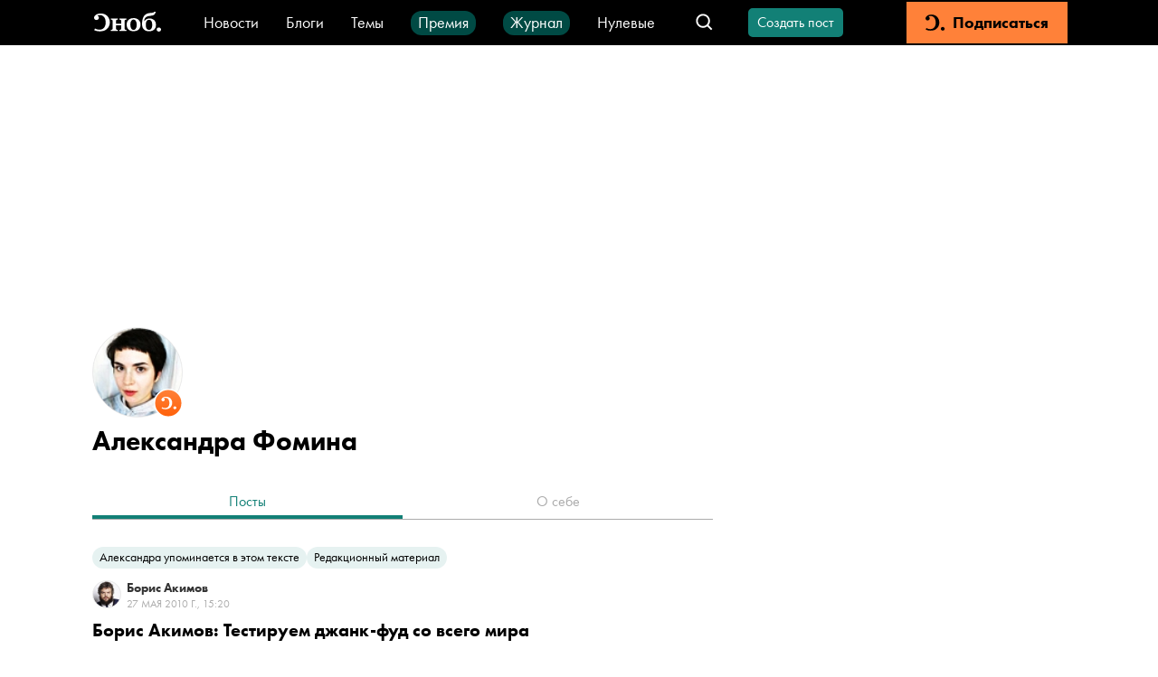

--- FILE ---
content_type: application/javascript; charset=UTF-8
request_url: https://snob.ru/_nuxt/a9ad63d.js
body_size: 8705
content:
(window.webpackJsonp=window.webpackJsonp||[]).push([[1,106,111,142,143,160,230,238,239,244],{1003:function(t,e,r){"use strict";r.r(e);r(46),r(74);var n={props:{post:{type:Object,required:!0}},computed:{classes:function(){return{"post-realm--moderation":this.isOnModeration||this.isRejectedByModerator,"post-realm--draft":this.isDraft,"post-realm--event":this.isEvent,"post-realm--blog":this.isBlog,"post-realm--partner":this.isPartnerMark,"post-realm--editorial":this.isEditorial}},text:function(){return this.isPartnerMark?this.post.partnerMark:this.isOnModeration?"На модерации":this.isRejectedByModerator?"Не прошел модерацию":this.isDraft?"Черновик":this.isEvent?"Событие":this.isEditorial?this.post.theme.name:"Блоги"},isDraft:function(){return!this.post.isPublished},isOnModeration:function(){return this.post.onModeration},isRejectedByModerator:function(){return!this.post.isPublished&&this.post.rejectedByModerator},isEvent:function(){return this.post.event},isPartnerMark:function(){return!!this.post.partnerMark},isEditorial:function(){return(this.post.isEditorial||this.post.pageType)&&this.post.theme&&!this.isPartnerMark},isBlog:function(){return!(this.isDraft||this.isOnModeration||this.isRejectedByModerator||this.isEvent||this.isEditorial||this.isPartnerMark)},secondText:function(){return this.post.isAdvertisement?"Реклама":"Пресс-релиз"}},methods:{handleClick:function(){if(this.isBlog&&this.$router.push("/blogs/"),this.isEditorial){var t=this.post.theme.isMagazine?"magazine":"theme";window.location.href="/".concat(t,"/").concat(this.post.theme.id,"/")}}}},o=(r(1099),r(2)),component=Object(o.a)(n,(function(){var t=this,e=t.$createElement,r=t._self._c||e;return r("div",[r("div",{staticClass:"post-realm",class:t.classes,on:{click:t.handleClick}},[t._v("\n    "+t._s(t.text)+"\n  ")]),t._v(" "),t.post.isPressRelease||t.post.isAdvertisement?r("div",{staticClass:"post-realm post-realm--second post-realm--partner"},[t._v("\n    "+t._s(t.secondText)+"\n  ")]):t._e()])}),[],!1,null,"bf824d38",null);e.default=component.exports},1004:function(t,e,r){"use strict";r.r(e),r.d(e,"reactionTypes",(function(){return c}));var n=r(6),o=(r(137),r(51)),c={LIKE:"LIKE",DISLIKE:"DISLIKE"},l={components:{VIcon:o.default},props:{type:{type:String,required:!0},value:{type:[Number,String],default:0,required:!0},isApplied:{type:Boolean,default:!1},readOnly:{type:Boolean,required:!0}},computed:{classes:function(){var t;return t={},Object(n.a)(t,"v-reaction--type_".concat(this.type.toLowerCase()),!0),Object(n.a)(t,"v-reaction--applied",this.isApplied),Object(n.a)(t,"v-reaction--readonly",this.readOnly),t},iconName:function(){return"s-".concat(this.type.toLowerCase())}},methods:{onClick:function(){this.readOnly||this.$emit("click")}}},d=(r(997),r(2)),component=Object(d.a)(l,(function(){var t=this,e=t.$createElement,r=t._self._c||e;return r("div",{staticClass:"v-reaction",class:t.classes,on:{click:t.onClick}},[r("v-icon",{staticClass:"v-reaction__icon",attrs:{name:t.iconName}}),t._v(" "),r("div",{staticClass:"v-reaction__count",attrs:{"data-testid":"value"}},[t._v(t._s(t.value))])],1)}),[],!1,null,"563b2be6",null);e.default=component.exports;installComponents(component,{VIcon:r(51).default})},1005:function(t,e,r){"use strict";r(975)},1006:function(t,e,r){var n=r(8)(!1);n.push([t.i,".v-reactions[data-v-02a8ba47]{display:flex;align-items:center}.v-reactions__reaction[data-v-02a8ba47]{margin-right:24px}.v-reactions__reaction[data-v-02a8ba47]:last-child{margin-right:0}",""]),t.exports=n},1007:function(t,e,r){r(74),r(25),r(94),r(29),r(39),r(949),r(22);var n=!1,o='<div class="carousel__controls"><svg class="carousel__prev"><use href="#gallery-arrow-left"></use></svg><svg class="carousel__next"><use href="#gallery-arrow-right"></use></svg></div>';function c(t){var e=n?t.file:t.file.url,caption=n?t.description:t.caption,r=caption?caption.replace(/<\/?[^>]+(>|$)/g,""):"",source=function(t){return n&&(t.sourceLink||t.source)?t.sourceLink?'<a class="image-source image-source__link" href="'.concat(t.sourceLink,'">').concat(t.source,"</a>"):'<span class="image-source">'.concat(t.source,"</span>"):""}(t),o=caption||source?'<div class="carousel__big-item-caption">'.concat(caption," ").concat(source,"</div>"):"",c=t.width,l=t.height;return'\n    <div>\n      <div class="carousel__big-item">\n        <a \n          href="'.concat(e,'" \n          data-pswp-width="').concat(c,'" \n          data-pswp-height="').concat(l,'" \n          target="_blank"\n        >\n          <img src="').concat(e,'" alt="').concat(r,'" class="carousel__big-item-img" />\n        </a>\n      </div>\n      ').concat(o,"\n    </div>\n  ").trim()}function l(t,e){var r=n?t.file:t.file.url,o=e?"none":"block";return'<div class="carousel__small-item" data-index="'.concat(e,'"><div style="background-image: url(').concat(r,');" class="carousel__small-item-img" /><span class="carousel__small-item-img-layer" style="display: ').concat(o,'"></span></div></div>').trim()}t.exports={carousel:function(t){var data=t.data,e=arguments.length>1&&void 0!==arguments[1]&&arguments[1];n=e;var r='<div class="carousel">'.concat(o,'<div class="carousel__big"><div class="carousel__big__items gallery-container">');return data.forEach((function(t){r+=c(t)})),r+='</div></div><div class="carousel__small">',data.forEach((function(t,e){r+=l(t,e)})),(r+="</div></div>").trim()}}},1010:function(t,e,r){"use strict";r(980)},1011:function(t,e,r){var n=r(8)(!1);n.push([t.i,".v-counter[data-v-4c1c8615]{display:flex}.v-counter__icon[data-v-4c1c8615]{margin-right:2px;font-size:18px;opacity:.2}.v-counter__value[data-v-4c1c8615]{font-size:14px;text-transform:uppercase;line-height:18px;color:var(--gray-light-color)}",""]),t.exports=n},1015:function(t,e,r){var content=r(1100);content.__esModule&&(content=content.default),"string"==typeof content&&(content=[[t.i,content,""]]),content.locals&&(t.exports=content.locals);(0,r(9).default)("6673b642",content,!0,{sourceMap:!1})},1044:function(t,e,r){r(50),r(183);var n=r(1045).UnknownBlockError,o=r(967).htmlTransforms,c=r(1046).ampTransforms,l=r(1049).yandexTurboHtmlTransforms,d=function(t){var e=arguments.length>1&&void 0!==arguments[1]?arguments[1]:{};return Object.assign(t,e),{parse:function(e){return e.blocks.map((function(e){return t[e.type]?t[e.type](e):n(e.type)})).join("\n")}}};t.exports={createParser:d,createHtmlParser:function(){var t=arguments.length>0&&void 0!==arguments[0]?arguments[0]:{};return d(o,t)},createAmpParser:function(){var t=arguments.length>0&&void 0!==arguments[0]?arguments[0]:{};return d(c,t)},createYandexTurboHtmlParser:function(){var t=arguments.length>0&&void 0!==arguments[0]?arguments[0]:{};return d(l,t)}}},1045:function(t,e){t.exports={UnknownBlockError:function(t){return new Error('The Parser function of type "'.concat(t,'" is not defined.'))}}},1046:function(t,e,r){r(32),r(25),r(28),r(42),r(22),r(43);var n=r(226);function o(object,t){var e=Object.keys(object);if(Object.getOwnPropertySymbols){var r=Object.getOwnPropertySymbols(object);t&&(r=r.filter((function(t){return Object.getOwnPropertyDescriptor(object,t).enumerable}))),e.push.apply(e,r)}return e}function c(t){for(var i=1;i<arguments.length;i++){var source=null!=arguments[i]?arguments[i]:{};i%2?o(Object(source),!0).forEach((function(e){n(t,e,source[e])})):Object.getOwnPropertyDescriptors?Object.defineProperties(t,Object.getOwnPropertyDescriptors(source)):o(Object(source)).forEach((function(e){Object.defineProperty(t,e,Object.getOwnPropertyDescriptor(source,e))}))}return t}r(949),r(74);var l=r(967).htmlTransforms,embed=r(1047).embed,d=r(1048).carousel,f=c(c({},l),{},{image:function(t){var data=t.data,e=data.file,caption=data.caption;return caption?'\n        <figure>\n          <div class="img-wrapper">\n            <amp-img src="'.concat(e?e.url:"",'" layout="fill" alt=""></amp-img>\n          </div>\n          <figcaption>').concat(caption,"</figcaption>\n        </figure>\n    ").trim():'\n          <figure>\n            <div class="img-wrapper">\n              <amp-img layout="fill" src="'.concat(e?e.url:"",'"></amp-img>\n            </div>\n          </figure>\n        ')},audio:function(t){var data=t.data,e=data.file,r=data.caption,caption=void 0===r?"":r;return'\n      <figure>\n        <amp-audio src="'.concat(e.url,'">\n          <div fallback="">Your browser doesn’t support HTML5 audio</div>\n        </amp-audio>\n        <figcaption>').concat(caption,"</figcaption>\n      </figure>\n    ")},video:function(t){var data=t.data,e=data.file,r=data.caption,caption=void 0===r?"":r;return'\n      <figure>\n        <amp-video src="'.concat(e.url,'" controls="" width="1" height="1" layout="responsive">\n          <div fallback=""><p>This browser does not support the video element.</p></div>\n        </amp-video>\n        <figcaption>').concat(caption,"</figcaption>\n      </figure>\n    ")},raw:function(){return"<p><i>Часть статьи не может быть отображена, пожалуйста, откройте полную версию статьи.</i></p>"},code:function(){return"<p><i>Часть статьи не может быть отображена, пожалуйста, откройте полную версию статьи.</i></p>"},embed:embed,carousel:d});t.exports={ampTransforms:f}},1047:function(t,e,r){r(29),r(477),r(949),r(74),r(32);var n=function(t){return(t.match(/\/embed\/(.*)/)||[])[1]},o=function(t){return(t.match(/\/p\/(.*?)\//)||[])[1]},c=function(t){return(t.match(/\/status\/(\d+)/)||[])[1]},l={youtube:function(t){var data=t.data,e=n(data.embed);return'<amp-youtube data-videoid="'.concat(e,'" width="').concat(data.width,'" height="').concat(data.height,'" layout="responsive" ></amp-youtube>').trim()},instagram:function(t){var data=t.data,e=o(data.embed);return'<amp-instagram data-shortcode="'.concat(e,'" width="').concat(data.width,'" height="').concat(data.height,'" layout="responsive"></amp-instagram>').trim()},twitter:function(t){var data=t.data,e=c(data.source);return'<amp-twitter data-tweetid="'.concat(e,'" width="').concat(data.width,'" height="').concat(data.height,'" layout="responsive"></amp-twitter>').trim()}},d=Object.keys(l);t.exports={embed:function(t){var e=l[t.data.service];if(!e)throw new Error("".concat(t.data.service," blocks are not supported by AMP transforms"));return e(t)},supportedServices:d}},1048:function(t,e,r){r(949),r(22);t.exports={carousel:function(t){var data=t.data,e='\n    <amp-carousel\n      width="1"\n      height="1"\n      layout="responsive"\n      type="slides"\n      role="region"\n    >\n  ';return data.forEach((function(t){e+=function(t){var e=t.file.url;return'\n    <amp-img\n      src="'.concat(e,'"\n      width="1"\n      height="1"\n      layout="responsive"\n    ></amp-img>\n  ').trim()}(t)})),(e+="</amp-carousel>").trim()}}},1049:function(t,e,r){r(32),r(25),r(28),r(42),r(22),r(43);var n=r(226);function o(object,t){var e=Object.keys(object);if(Object.getOwnPropertySymbols){var r=Object.getOwnPropertySymbols(object);t&&(r=r.filter((function(t){return Object.getOwnPropertyDescriptor(object,t).enumerable}))),e.push.apply(e,r)}return e}function c(t){for(var i=1;i<arguments.length;i++){var source=null!=arguments[i]?arguments[i]:{};i%2?o(Object(source),!0).forEach((function(e){n(t,e,source[e])})):Object.getOwnPropertyDescriptors?Object.defineProperties(t,Object.getOwnPropertyDescriptors(source)):o(Object(source)).forEach((function(e){Object.defineProperty(t,e,Object.getOwnPropertyDescriptor(source,e))}))}return t}r(74);var l=r(967).htmlTransforms,d=r(1050).carousel,f=c(c({},l),{},{audio:function(t){var data=t.data;return'\n    <div>\n      <div data-block="audio" src="'.concat(data.file.url,'"></div>\n      <span>').concat(data.caption,"</span>\n    </div>\n  ")},video:function(t){var data=t.data,e=data.file,r=data.caption,caption=void 0===r?"":r,n=data.posterUrl,o=void 0===n?"/video-poster-fallback.png":n;return'\n      <figure>\n        <video><source src="'.concat(e.url,'" type="video/mp4" /></video>\n        <img src="').concat(o,'" />\n        <figcaption>').concat(caption,"</figcaption>\n      </figure>\n    ")},carousel:d});t.exports={yandexTurboHtmlTransforms:f}},1050:function(t,e,r){r(949),r(22);t.exports={carousel:function(t){var data=t.data,e='<div data-block="gallery">';return data.forEach((function(t){e+=function(t){var e=t.file.url;return'<img src="'.concat(e,'" />').trim()}(t)})),(e+="</div>").trim()}}},1051:function(t,e,r){"use strict";r(987)},1052:function(t,e,r){var n=r(8)(!1);n.push([t.i,".post-authored-by[data-v-148aeff5]{display:flex}.post-authored-by__info[data-v-148aeff5]{display:flex;flex-direction:column;justify-content:center}.post-authored-by__avatar[data-v-148aeff5]{display:block;margin-right:6px;padding-top:1px;height:32px;width:32px}.post-authored-by__name[data-v-148aeff5]{display:block;color:#333;font-size:14px;font-weight:600;line-height:18px;text-decoration:none}.post-authored-by__saving-status[data-v-148aeff5]{display:block;font-size:14px;line-height:22px;color:var(--gray-light-color)}.post-authored-by__date[data-v-148aeff5]{display:block;font-size:12px;line-height:18px;font-weight:400;color:var(--gray-light-color);text-transform:uppercase}.post-authored-by__menu[data-v-148aeff5]{align-self:center;margin-left:auto;min-width:50%}",""]),t.exports=n},1099:function(t,e,r){"use strict";r(1015)},1100:function(t,e,r){var n=r(8)(!1);n.push([t.i,".post-realm[data-v-bf824d38]{display:inline-flex;box-sizing:border-box;padding:1px 6px;font:600 12px/19px var(--font-family);letter-spacing:.02em;text-transform:uppercase;border-radius:4px;background-color:#fff2eb}.post-realm.post-realm--blog[data-v-bf824d38]{cursor:pointer;color:var(--subscription-color)}.post-realm.post-realm--draft[data-v-bf824d38]{background-color:#fdf6d3}.post-realm.post-realm--moderation[data-v-bf824d38]{background-color:#fff2eb}.post-realm.post-realm--event[data-v-bf824d38]{font-weight:800}.post-realm.post-realm--editorial[data-v-bf824d38],.post-realm.post-realm--event[data-v-bf824d38]{background-color:rgba(var(--primary-color--rgb),.1);color:var(--primary-color)}.post-realm.post-realm--editorial[data-v-bf824d38]{cursor:pointer}.post-realm.post-realm--partner[data-v-bf824d38]{background-color:rgba(var(--primary-color--rgb),.1);color:var(--primary-color)}.post-realm.post-realm--second[data-v-bf824d38]{margin-left:8px}",""]),t.exports=n},1544:function(t,e,r){r(95),r(488),t.exports={prependSlashIfNeeded:function(t){return"/"===t[0]?t:"/".concat(t)},removePrependingSlash:function(t){return"/"===t[0]?t.slice(1):t},appendTrailingSlashIfNeeded:function(t){return t.endsWith("/")?t:"".concat(t,"/")},removeTrailingSlash:function(t){return t.endsWith("/")?t.slice(0,-1):t}}},947:function(t,e,r){var content=r(954);content.__esModule&&(content=content.default),"string"==typeof content&&(content=[[t.i,content,""]]),content.locals&&(t.exports=content.locals);(0,r(9).default)("417d8e43",content,!0,{sourceMap:!1})},948:function(t,e,r){"use strict";r.r(e);r(32),r(25),r(28),r(42),r(22),r(43);var n=r(6),o=(r(137),r(83)),c=r.n(o),l=r(139),d=r(224);function f(object,t){var e=Object.keys(object);if(Object.getOwnPropertySymbols){var r=Object.getOwnPropertySymbols(object);t&&(r=r.filter((function(t){return Object.getOwnPropertyDescriptor(object,t).enumerable}))),e.push.apply(e,r)}return e}function v(t){for(var i=1;i<arguments.length;i++){var source=null!=arguments[i]?arguments[i]:{};i%2?f(Object(source),!0).forEach((function(e){Object(n.a)(t,e,source[e])})):Object.getOwnPropertyDescriptors?Object.defineProperties(t,Object.getOwnPropertyDescriptors(source)):f(Object(source)).forEach((function(e){Object.defineProperty(t,e,Object.getOwnPropertyDescriptor(source,e))}))}return t}var m=c()(l.b,["onBlur","onFocus","onKeydown"]),h=c()(l.a,["isModeInline"]),_=c()(l.c,["id","label","name","mode","caption","placeholder","minlength","maxlength","value","required","disabled","withCounter","error","valid","errorMessage"]),y={name:"VTextarea",components:{VFieldFooter:d.default},inheritAttrs:!1,model:{prop:"value",event:"input"},props:v(v({},_),{},{rows:{type:[String,Number],default:1}}),data:function(){return{focused:!1,minHeight:0,areaHeight:0}},computed:v(v({},h),{},{textValue:{get:function(){return this.value},set:function(t){this.$emit("input",t)}},classes:function(){var t,e="v-textarea";return t={},Object(n.a)(t,"".concat(e,"--mode-").concat(this.mode),!0),Object(n.a)(t,"".concat(e,"--focused"),this.focused),t},areaClasses:function(){var t,e="v-textarea__area";return t={},Object(n.a)(t,"".concat(e,"--invalid"),this.error),Object(n.a)(t,"".concat(e,"--valid"),this.valid),t},textLength:function(){var t;return(null===(t=this.textValue)||void 0===t?void 0:t.length)||0}}),watch:{error:{intermediate:!0,handler:function(t){var e=t?this.errorMessage:"";this.$refs.input.setCustomValidity(e)}}},methods:v({},m)},x=(r(953),r(2)),component=Object(x.a)(y,(function(){var t=this,e=t.$createElement,r=t._self._c||e;return r("label",{staticClass:"v-textarea",class:t.classes},[t.label?r("span",{staticClass:"v-textarea__label"},[t._v(t._s(t.label))]):t._e(),t._v(" "),r("span",{staticClass:"v-textarea__wrapper",attrs:{"data-text":t.textValue}},[r("textarea",{directives:[{name:"model",rawName:"v-model",value:t.textValue,expression:"textValue"}],ref:"textarea",staticClass:"v-textarea__area",class:t.areaClasses,attrs:{id:t.id,rows:t.rows,maxlength:t.maxlength,minlength:t.minlength,disabled:t.disabled,placeholder:t.placeholder,required:t.required,name:t.name},domProps:{value:t.textValue},on:{keydown:t.onKeydown,blur:t.onBlur,focus:t.onFocus,input:function(e){e.target.composing||(t.textValue=e.target.value)}}})]),t._v(" "),r("VFieldFooter",{staticClass:"v-textarea__footer",attrs:{caption:t.caption,inline:t.isModeInline,"with-counter":t.withCounter,maxlength:t.maxlength,"text-length":t.textLength,error:t.error,"error-message":t.errorMessage}})],1)}),[],!1,null,"0e0fa1a2",null);e.default=component.exports;installComponents(component,{VFieldFooter:r(224).default})},949:function(t,e,r){"use strict";var n=r(17),o=r(229).trim;n({target:"String",proto:!0,forced:r(986)("trim")},{trim:function(){return o(this)}})},953:function(t,e,r){"use strict";r(947)},954:function(t,e,r){var n=r(8)(!1);n.push([t.i,'.v-textarea[data-v-0e0fa1a2]{--field-color:var(--black-color);--font-size:18px;--font-weight:400;display:block;position:relative;transition:border-color .2s ease}.v-textarea__wrapper[data-v-0e0fa1a2]{display:grid}.v-textarea__wrapper[data-v-0e0fa1a2]:after{background:transparent;color:transparent;border-color:transparent;content:attr(data-text) " ";visibility:hidden;-webkit-user-select:none;-moz-user-select:none;-ms-user-select:none;user-select:none;opacity:0;white-space:pre-wrap}.v-textarea__area[data-v-0e0fa1a2],.v-textarea__wrapper[data-v-0e0fa1a2]:after{grid-area:1/1;display:block;border-width:0;border-style:solid;border-radius:0;padding:0;resize:none;outline:none;font-size:var(--font-size);font-family:inherit;line-height:calc(var(--font-size) + 2px);font-weight:var(--font-weight);letter-spacing:.1px;word-break:break-word;width:100%}.v-textarea[disabled][data-v-0e0fa1a2]{pointer-events:none;opacity:.4}.v-textarea__label[data-v-0e0fa1a2]{display:block;color:var(--black-color);font-size:16px;line-height:20px;letter-spacing:.1px}.v-textarea__area[data-v-0e0fa1a2]{color:var(--black-color);border-color:var(--field-color);overflow:hidden}.v-textarea__area--invalid[data-v-0e0fa1a2]{border-color:var(--special-color)}.v-textarea__area--valid[data-v-0e0fa1a2]{color:var(--primary-color);border-color:var(--primary-color)}.v-textarea__area[data-v-0e0fa1a2]::-moz-placeholder{color:var(--gray-light-color);opacity:1}.v-textarea__area[data-v-0e0fa1a2]:-ms-input-placeholder{color:var(--gray-light-color);opacity:1}.v-textarea__area[data-v-0e0fa1a2]::placeholder{color:var(--gray-light-color);opacity:1}.v-textarea--mode-outline .v-textarea__label[data-v-0e0fa1a2]{margin-bottom:6px}.v-textarea--mode-outline .v-textarea__area[data-v-0e0fa1a2],.v-textarea--mode-outline .v-textarea__wrapper[data-v-0e0fa1a2]:after{border-width:1px;padding:12px 30px 12px 12px}.v-textarea--mode-inline .v-textarea__area[data-v-0e0fa1a2],.v-textarea--mode-inline .v-textarea__wrapper[data-v-0e0fa1a2]:after{border-bottom-width:1px;padding:10px 22px 10px 0}.v-textarea--mode-inline .v-textarea__label~.v-textarea__wrapper .v-textarea__area[data-v-0e0fa1a2],.v-textarea--mode-inline .v-textarea__label~.v-textarea__wrapper[data-v-0e0fa1a2]:after{padding-bottom:4px;padding-top:4px}',""]),t.exports=n},965:function(t,e,r){var content=r(998);content.__esModule&&(content=content.default),"string"==typeof content&&(content=[[t.i,content,""]]),content.locals&&(t.exports=content.locals);(0,r(9).default)("61b12c72",content,!0,{sourceMap:!1})},967:function(t,e,r){r(74),r(50),r(949),r(25),r(94),r(29),r(39);var n=r(1007).carousel,o={delimiter:function(){return"<br />"},header:function(t){var data=t.data,e=1===data.level?2:data.level;return"<h".concat(e,">").concat(data.text,"</h").concat(e,">")},paragraph:function(t){var data=t.data;return"<p>".concat(data.text,"</p>")},list:function(t){var data=t.data,style="unordered"===data.style?"ul":"ol",e="";return data.items&&(e=data.items.map((function(i){return"<li>".concat(i,"</li>")})).reduce((function(a,t){return a+t}),"")),"<".concat(style,">").concat(e,"</").concat(style,">")},image:function(t){var data=t.data,e=data.file,caption=data.caption;return e&&e.url?caption?'\n        <div class="figure-container gallery-container">\n          <figure>\n            <a href="'.concat(e?e.url:"",'"\n               data-pswp-width="').concat(e.width,'" \n               data-pswp-height="').concat(e.height,'">              \n              <img class="" src="').concat(e?e.url:"",'" alt="').concat(caption,'" />\n            </a>\n            <figcaption>').concat(caption,"</figcaption>\n          </figure>\n        </div>\n    ").trim():'<div class="figure-container gallery-container">\n                <figure>\n                    <a href="'.concat(e?e.url:"",'"\n                      data-pswp-width="').concat(e.width,'" \n                      data-pswp-height="').concat(e.height,'">\n                      <img class="" src="').concat(e?e.url:"",'" alt=""/>\n                    </a>\n                </figure>\n              </div>'):""},media:function(t){var data=t.data;if("image"===data.type){var e=data.file,source=data.source,r=data.width,o=data.height,c=data.sourceLink,l=data.description,d=data.alignment,view=data.view,f=c?'<a class="image-source" href="'.concat(c,'">').concat(source,"</a>"):"<span>".concat(source,"</span>"),v=c?"image-source image-source__link":"image-source",m=l.replace(/<\/?[^>]+(>|$)/g,""),h=l||source?"<figcaption>".concat(l,' <span class="').concat(v,'">').concat(f,"</span></figcaption>"):"";return"avatar"===view?'<div class="figure-container figure-alignment-'.concat(d,'">\n        <figure>\n          <img class="image-view-').concat(view,'" src="').concat(e,'" alt="').concat(m,'" />\n          ').concat(h,"\n        </figure>\n      </div>"):'<div class="figure-container gallery-container figure-alignment-'.concat(d,'">\n          <figure>\n            <a \n              href="').concat(e,'"\n              data-pswp-width="').concat(r,'" \n              data-pswp-height="').concat(o,'"\n            >\n              <img \n                class="image-view-').concat(view,'"\n                src="').concat(e,'"\n                alt="').concat(m,'"                \n              />\n            </a>\n            ').concat(h,"\n          </figure>\n        </div>\n      ").trim()}var _=data.images;return n({data:_},!0)},read_also:function(t){var data=t.data,e=data.material?data.material.url:data.externalLink,title=data.material?data.material.title:data.linkText,r='<div class="read-also-in-text__block-title">'.concat(data.blockTitle,"</div>"),html='<div class="read-also-in-text">';return data.hideTitle||(html+=r),html+='<div class="read-also-in-text__content">\n                  <a href="'.concat(e,'" target="_blank">\n                    <div>').concat(title,"</div>"),data.subtitle&&(html+='<br/><div class="read-also-in-text__content__subtitle">'.concat(data.subtitle,"</div>")),html+="</a></div></div>"},quote:function(t){var data=t.data;return"<blockquote>".concat(data.text,"</blockquote>")},poem:function(t){var data=t.data;return'<div class="poem">'.concat(data.text,"</div>")},bordered:function(t){var data=t.data;return'<div class="bordered-text">'.concat(data.text,"</div>")},code:function(t){var data=t.data;return"<pre><code>".concat(data.code,"</code></pre>")},embed:function(t){var data=t.data;return'<iframe\n      src="'.concat(data.embed,'"\n      width="').concat(data.width,'"\n      height="').concat(data.height,'"\n      data-service="').concat(data.service,'"\n    ></iframe>\n  ').trim()},raw:function(t){var data=t.data;return"<div>".concat(data.html,"</div>")},carousel:n,audio:function(t){var data=t.data,e=data.file,r=data.caption,caption=void 0===r?"":r;return'\n      <figure>\n        <audio controls="" src="'.concat(e.url,'">Your browser does not support the element.</audio>\n        <figcaption>').concat(caption,"</figcaption>\n      </figure>\n    ")},video:function(t){var data=t.data,e=data.file,r=data.caption,caption=void 0===r?"":r;return'\n      <figure>\n        <video controls="" src="'.concat(e.url,"\">Sorry, your browser doesn't support embedded videos.</video>\n        <figcaption>").concat(caption,"</figcaption>\n      </figure>\n    ")},hidden:function(){return""}};t.exports={htmlTransforms:o}},972:function(t,e,r){r(17)({target:"Number",stat:!0},{isNaN:function(t){return t!=t}})},975:function(t,e,r){var content=r(1006);content.__esModule&&(content=content.default),"string"==typeof content&&(content=[[t.i,content,""]]),content.locals&&(t.exports=content.locals);(0,r(9).default)("a33a9938",content,!0,{sourceMap:!1})},976:function(t,e,r){"use strict";r.r(e);r(137);var n={components:{VIcon:r(51).default},props:{value:{type:[Number,String],default:0,required:!0},iconName:{type:String,default:"s-comments"}}},o=(r(1010),r(2)),component=Object(o.a)(n,(function(){var t=this,e=t.$createElement,r=t._self._c||e;return r("div",{staticClass:"v-counter"},[r("VIcon",{staticClass:"v-counter__icon",attrs:{name:t.iconName}}),t._v(" "),r("div",{staticClass:"v-counter__value"},[t._v("\n    "+t._s(t.value)+"\n  ")])],1)}),[],!1,null,"4c1c8615",null);e.default=component.exports;installComponents(component,{VIcon:r(51).default})},978:function(t,e,r){"use strict";r.d(e,"a",(function(){return n}));r(137),r(972),r(44),r(152);function n(t){var e=Number(t);return Number.isNaN(e)?t:e<1e3?e.toString():e>=1e3&&e<1e6?"".concat(Math.floor(e/1e3),"k"):"".concat(Math.floor(e/1e6)," млн.")}},979:function(t,e,r){"use strict";r.r(e);var n=r(0),o=(r(7),r(1004)),c=r(978),l=r(78),d={components:{VReaction:o.default},props:{entity:{type:Object,required:!0},readOnly:{type:Boolean,default:!1}},computed:{reactionTypes:function(){return o.reactionTypes}},methods:{getFormattedValue:function(t){return Object(c.a)(t)},toggleLike:function(){var t=this;return Object(n.a)(regeneratorRuntime.mark((function e(){return regeneratorRuntime.wrap((function(e){for(;;)switch(e.prev=e.next){case 0:if(e.t0=t.$authService.isLoggedIn,e.t0){e.next=5;break}return e.next=4,Object(l.a)();case 4:e.t0=e.sent;case 5:if(e.t0){e.next=8;break}return e.abrupt("return");case 8:t.$emit("toggle-like");case 9:case"end":return e.stop()}}),e)})))()},toggleDislike:function(){var t=this;return Object(n.a)(regeneratorRuntime.mark((function e(){return regeneratorRuntime.wrap((function(e){for(;;)switch(e.prev=e.next){case 0:if(e.t0=t.$authService.isLoggedIn,e.t0){e.next=5;break}return e.next=4,Object(l.a)();case 4:e.t0=e.sent;case 5:if(e.t0){e.next=8;break}return e.abrupt("return");case 8:t.$emit("toggle-dislike");case 9:case"end":return e.stop()}}),e)})))()}}},f=(r(1005),r(2)),component=Object(f.a)(d,(function(){var t=this,e=t.$createElement,r=t._self._c||e;return r("div",{staticClass:"v-reactions"},[r("VReaction",{staticClass:"v-reactions__reaction",attrs:{type:t.reactionTypes.DISLIKE,value:t.getFormattedValue(t.entity.dislikeCount),"is-applied":t.entity.isDislikedByMe,"read-only":t.readOnly,"data-testid":"dislikes"},on:{click:t.toggleDislike}}),t._v(" "),r("VReaction",{staticClass:"v-reactions__reaction",attrs:{type:t.reactionTypes.LIKE,value:t.getFormattedValue(t.entity.likeCount),"is-applied":t.entity.isLikedByMe,"read-only":t.readOnly,"data-testid":"likes"},on:{click:t.toggleLike}})],1)}),[],!1,null,"02a8ba47",null);e.default=component.exports},980:function(t,e,r){var content=r(1011);content.__esModule&&(content=content.default),"string"==typeof content&&(content=[[t.i,content,""]]),content.locals&&(t.exports=content.locals);(0,r(9).default)("9a9fe694",content,!0,{sourceMap:!1})},984:function(t,e,r){"use strict";r.r(e);var n=r(138),o=r(304),c={firstName:"Автор",lastName:"неизвестен"},l={components:{UserAvatar:n.default},props:{author:{type:Object,default:function(){return c}},postDate:{type:String,default:""},editDate:{type:String,required:!1,default:""}},computed:{humanDateTime:function(){return new Date(this.postDate).toLocaleString("ru",{year:"numeric",month:"long",day:"numeric",hour:"2-digit",minute:"2-digit"})},humanEditDateTime:function(){if(this.editDate&&new Date(this.postDate).setSeconds(0,0)!==new Date(this.editDate).setSeconds(0,0)){var dt=new Date(this.editDate).toLocaleString("ru",{year:"numeric",month:"long",day:"numeric",hour:"2-digit",minute:"2-digit"});return"(ред. ".concat(dt,")")}return""},authorRoute:function(){var t;return this.noAuthor?this.$route.path:{name:"profile-blog",params:{userId:null===(t=this.author)||void 0===t?void 0:t.id}}},authorName:function(){var t=this.author,e=t.firstName,r=t.lastName,n=t.username;return Object(o.getFullName)({firstName:e,lastName:r,fallback:n})},imageUrl:function(){var t;return null===(t=this.author.avatar)||void 0===t?void 0:t.image},noAuthor:function(){return this.author===c}}},d=(r(1051),r(2)),component=Object(d.a)(l,(function(){var t=this,e=t.$createElement,r=t._self._c||e;return r("nuxt-link",{staticClass:"post-authored-by",attrs:{to:t.authorRoute}},[r("picture",{staticClass:"post-authored-by__avatar"},[r("UserAvatar",{attrs:{"img-url":t.imageUrl,sex:t.author.sex}})],1),t._v(" "),r("div",{staticClass:"post-authored-by__info"},[t.noAuthor?t._e():r("div",{staticClass:"post-authored-by__name"},[t._v("\n      "+t._s(t.authorName)+"\n    ")]),t._v(" "),t._t("status"),t._v(" "),t.postDate?r("time",{staticClass:"post-authored-by__date",attrs:{datetime:t.postDate}},[t._v("\n      "+t._s(t.humanDateTime)+"\n    ")]):t._e(),t._v(" "),t.editDate?r("time",{staticClass:"post-authored-by__date",attrs:{datetime:t.editDate}},[t._v("\n      "+t._s(t.humanEditDateTime)+"\n    ")]):t._e()],2)])}),[],!1,null,"148aeff5",null);e.default=component.exports;installComponents(component,{UserAvatar:r(138).default})},986:function(t,e,r){var n=r(154).PROPER,o=r(13),c=r(230);t.exports=function(t){return o((function(){return!!c[t]()||"​᠎"!=="​᠎"[t]()||n&&c[t].name!==t}))}},987:function(t,e,r){var content=r(1052);content.__esModule&&(content=content.default),"string"==typeof content&&(content=[[t.i,content,""]]),content.locals&&(t.exports=content.locals);(0,r(9).default)("7763b9a2",content,!0,{sourceMap:!1})},988:function(t,e,r){"use strict";r.d(e,"a",(function(){return n}));r(29),r(39);function n(t){return(null==t?void 0:t.replace(/(<([^>]+)>)/gi,""))||""}},990:function(t,e,r){"use strict";r.r(e);var n=r(0),o=(r(7),r(979)),c=r(78),l={components:{VReactions:o.default},props:{post:{type:Object,required:!0},readOnly:{type:Boolean,default:!1}},methods:{toggleLike:function(){var t=this;return Object(n.a)(regeneratorRuntime.mark((function e(){return regeneratorRuntime.wrap((function(e){for(;;)switch(e.prev=e.next){case 0:if(!1!==t.$authService.isEmailVerified){e.next=4;break}return e.next=3,Object(c.b)();case 3:return e.abrupt("return");case 4:if(!t.post.isLikedByMe){e.next=8;break}return e.next=7,t.$store.dispatch("post-view/REMOVE_LIKE_FOR_POST");case 7:return e.abrupt("return");case 8:return e.next=10,t.$store.dispatch("post-view/LIKE_POST");case 10:case"end":return e.stop()}}),e)})))()},toggleDislike:function(){var t=this;return Object(n.a)(regeneratorRuntime.mark((function e(){return regeneratorRuntime.wrap((function(e){for(;;)switch(e.prev=e.next){case 0:if(!1!==t.$authService.isEmailVerified){e.next=4;break}return e.next=3,Object(c.b)();case 3:return e.abrupt("return");case 4:if(!t.post.isDislikedByMe){e.next=8;break}return e.next=7,t.$store.dispatch("post-view/REMOVE_DISLIKE_FOR_POST");case 7:return e.abrupt("return");case 8:return e.next=10,t.$store.dispatch("post-view/DISLIKE_POST");case 10:case"end":return e.stop()}}),e)})))()}}},d=r(2),component=Object(d.a)(l,(function(){var t=this,e=t.$createElement,r=t._self._c||e;return r("div",{staticClass:"post-reactions"},[r("VReactions",{attrs:{entity:t.post,"read-only":t.readOnly,"data-testid":"reactions"},on:{"toggle-like":t.toggleLike,"toggle-dislike":t.toggleDislike}})],1)}),[],!1,null,null,null);e.default=component.exports;installComponents(component,{VReactions:r(979).default})},991:function(t,e,r){var n=r(1044),o=n.createHtmlParser,c=n.createAmpParser,l=n.createYandexTurboHtmlParser,d=[o(),c(),l()],f=d[0],v=d[1],m=d[2];t.exports={getHtmlFromEdjsContent:function(t){return f.parse(t)},getAmpFromEdjsContent:function(t){return v.parse(t)},getYandexTurboHtmlFromEdjsContent:function(t){return m.parse(t)}}},997:function(t,e,r){"use strict";r(965)},998:function(t,e,r){var n=r(8)(!1);n.push([t.i,".v-reaction[data-v-563b2be6]{--default-opacity:0.5;display:flex;opacity:var(--default-opacity);cursor:pointer;transition:opacity .2s}@media (hover:hover){.v-reaction[data-v-563b2be6]:hover{opacity:.75}}.v-reaction__count[data-v-563b2be6]{display:inline;font-size:12px;line-height:18px}.v-reaction__icon[data-v-563b2be6]{font-size:18px;margin-right:8px}.v-reaction--type_like[data-v-563b2be6]{color:#e30000}.v-reaction--type_dislike[data-v-563b2be6]{color:#54524f}.v-reaction.v-reaction--applied[data-v-563b2be6]{opacity:1}@media (hover:hover){.v-reaction.v-reaction--applied[data-v-563b2be6]:hover{opacity:1}}.v-reaction.v-reaction--readonly[data-v-563b2be6]{cursor:default}@media (hover:hover){.v-reaction.v-reaction--readonly[data-v-563b2be6]:hover{opacity:var(--default-opacity)}}@media (hover:hover){.v-reaction.v-reaction--readonly.v-reaction--applied[data-v-563b2be6]:hover{opacity:1}}",""]),t.exports=n}}]);
//# sourceMappingURL=a9ad63d.js.map

--- FILE ---
content_type: application/javascript; charset=UTF-8
request_url: https://snob.ru/_nuxt/58d85e0.js
body_size: 4898
content:
(window.webpackJsonp=window.webpackJsonp||[]).push([[3,116,138,245],{1e3:function(t,e,o){var content=o(1065);content.__esModule&&(content=content.default),"string"==typeof content&&(content=[[t.i,content,""]]),content.locals&&(t.exports=content.locals);(0,o(9).default)("ab390a16",content,!0,{sourceMap:!1})},1059:function(t,e,o){var content=o(1136);content.__esModule&&(content=content.default),"string"==typeof content&&(content=[[t.i,content,""]]),content.locals&&(t.exports=content.locals);(0,o(9).default)("61f2c5bc",content,!0,{sourceMap:!1})},1064:function(t,e,o){"use strict";o(1e3)},1065:function(t,e,o){var n=o(8)(!1);n.push([t.i,".post-complaint-form-modal__form[data-v-7452ac91]{display:flex;flex-direction:column;justify-content:center;text-align:center;padding:30px;background-color:var(--white-color)}.post-complaint-form-modal__header[data-v-7452ac91]{margin-top:0;margin-bottom:30px}.post-complaint-form-modal__textarea[data-v-7452ac91]{margin-bottom:30px}.post-complaint-form-modal__complaint-exists[data-v-7452ac91]{color:var(--gray-light-color);font-size:14px;margin-top:20px}",""]),t.exports=n},1074:function(t,e,o){"use strict";o.r(e);var n=o(0),r=(o(7),o(948)),l=o(19),c=o(1),d="/api/v3/complaints/";function f(t,e){return m.apply(this,arguments)}function m(){return(m=Object(n.a)(regeneratorRuntime.mark((function t(e,text){var o,n;return regeneratorRuntime.wrap((function(t){for(;;)switch(t.prev=t.next){case 0:return o={post:e,text:text},t.next=3,c.a.post(d,o);case 3:return n=t.sent,t.abrupt("return",n);case 5:case"end":return t.stop()}}),t)})))).apply(this,arguments)}var h={components:{VTextarea:r.default,VButton:l.default},props:{post:{type:Object,required:!0},initialText:{type:String,required:!0},onTextInput:{type:Function,required:!0}},data:function(){return{text:this.initialText}},methods:{createComplaint:function(){var t=this;return Object(n.a)(regeneratorRuntime.mark((function e(){return regeneratorRuntime.wrap((function(e){for(;;)switch(e.prev=e.next){case 0:return e.next=2,f(t.post.id,t.text);case 2:return e.next=4,t.$store.dispatch("post-view/MARK_POST_AS_COMPLAINED");case 4:t.$close(!0);case 5:case"end":return e.stop()}}),e)})))()}}},v=(o(1064),o(2)),component=Object(v.a)(h,(function(){var t=this,e=t.$createElement,o=t._self._c||e;return o("div",{staticClass:"post-complaint-form-modal"},[o("div",{staticClass:"modal-overlay",on:{click:function(e){return e.target!==e.currentTarget?null:t.$close(!1)}}},[o("form",{staticClass:"post-complaint-form-modal__form",attrs:{"data-testid":"form"},on:{submit:function(e){return e.preventDefault(),t.createComplaint.apply(null,arguments)}}},[o("h3",{staticClass:"post-complaint-form-modal__header"},[t._v("Причина вашей жалобы")]),t._v(" "),o("VTextarea",{ref:"textarea",staticClass:"post-complaint-form-modal__textarea",attrs:{mode:"inline",placeholder:"Например, это спам","data-testid":"textarea"},on:{input:t.onTextInput},model:{value:t.text,callback:function(e){t.text=e},expression:"text"}}),t._v(" "),o("VButton",{staticClass:"post-complaint-form-modal__submit",attrs:{disabled:!t.text,"data-testid":"submit"}},[t._v("\n        Пожаловаться")]),t._v(" "),t.post.isComplainedByMe?o("div",{staticClass:"post-complaint-form-modal__complaint-exists",attrs:{"data-testid":"complaint-exists"}},[t._v("\n        Вы уже отправляли жалобу на этот пост. Можно отправить ещё.\n      ")]):t._e()],1)])])}),[],!1,null,"7452ac91",null);e.default=component.exports;installComponents(component,{VTextarea:o(948).default,VButton:o(19).default})},1077:function(t,e,o){"use strict";o.r(e);var n=o(0),r=(o(7),o(137),o(1122)),l={props:{post:{type:Object,required:!0},caption:{type:String,default:""},buttonSize:{type:Number,default:20}},data:function(){return{currentText:""}},computed:{complainable:function(){return this.$authService.isLoggedIn&&!this.isAuthoredByCurrentUser},isAuthoredByCurrentUser:function(){var t=this;return!!this.$authService.isLoggedIn&&!!this.post.authors.some((function(e){return e.id===t.$authService.userId}))},styles:function(){return{fontSize:"".concat(this.buttonSize,"px")}}},watch:{complainable:{immediate:!0,handler:function(t){this.$emit("changeComplainable",t)}}},methods:{onTextInput:function(t){this.currentText=t},onComplaintCreated:function(){this.$toast.success("Жалоба отправлена"),this.currentText=""},showComplaintFormModal:function(){var t=this;return Object(n.a)(regeneratorRuntime.mark((function e(){var o,n,l;return regeneratorRuntime.wrap((function(e){for(;;)switch(e.prev=e.next){case 0:return o=t.post,n=t.currentText,l=t.onTextInput,e.next=3,Object(r.showPostComplaintFormModal)({post:o,initialText:n,onTextInput:l});case 3:e.sent&&t.onComplaintCreated();case 5:case"end":return e.stop()}}),e)})))()}}},c=(o(1135),o(2)),component=Object(c.a)(l,(function(){var t=this,e=t.$createElement,o=t._self._c||e;return o("div",[o("client-only",[t.complainable?o("div",{staticClass:"post-complaint"},[o("button",{staticClass:"post-complaint__create-control",style:t.styles,attrs:{"data-testid":"button"},on:{click:t.showComplaintFormModal}},[o("VIcon",{attrs:{name:"s-block"}}),t._v(" "),t.caption?o("span",{staticClass:"post-complaint__caption"},[t._v("\n          "+t._s(t.caption)+"\n        ")]):t._e()],1)]):t._e()])],1)}),[],!1,null,"e83ba85a",null);e.default=component.exports;installComponents(component,{VIcon:o(51).default})},1079:function(t,e,o){"use strict";o.r(e);var n=o(984),r=o(1672),l=o(1673),c=o(1674),d=o(990),f=o(1003),m=o(976),h=o(1675),v=o(1676),_=o(1544),x=o(978),y={components:{PostAuthoredBy:n.default,PostListItemTitle:r.default,PostListItemContent:l.default,PostCover:c.default,PostReactions:d.default,PostRealm:f.default,VCounter:m.default,PostListItemOptionsMenu:v.default,WrapperLink:h.default},props:{post:{type:Object,required:!0}},computed:{showRealm:function(){return this.post.onModeration||!this.post.isPublished&&this.post.rejectedByModerator},coverUrl:function(){var t,e;return(null===(t=this.post.cover)||void 0===t?void 0:t.image)||(null===(e=this.post.image)||void 0===e?void 0:e.file)},postDate:function(){return this.post.isPublished?this.post.publishedAt:this.post.contentFieldsUpdatedAt},postLink:function(){return this.post.isEditorial||this.post.isPublished?Object(_.appendTrailingSlashIfNeeded)(this.post.url):{name:"post-edit",params:{postId:this.post.id}}},formattedCommentCount:function(){return Object(x.a)(this.post.commentCount)}}},C=(o(1870),o(2)),component=Object(C.a)(y,(function(){var t=this,e=t.$createElement,o=t._self._c||e;return o("div",{staticClass:"post-list-item",attrs:{"data-sleza-disable":t.post.slezaServiceIsOff}},[t.showRealm?o("PostRealm",{staticClass:"post-list-item__realm",attrs:{post:t.post}}):t._e(),t._v(" "),t.$slots.badge?o("div",{staticClass:"post-list-item__badge"},[t._t("badge")],2):t._e(),t._v(" "),o("div",{staticClass:"post-list-item__header"},[o("PostAuthoredBy",{staticClass:"post-list-item__authored-by",attrs:{author:t.post.authors[0],"post-date":t.postDate}}),t._v(" "),o("PostListItemOptionsMenu",{attrs:{post:t.post}})],1),t._v(" "),o("div",{staticClass:"post-list-item__body"},[o("WrapperLink",{staticClass:"post-list-item__wrapper-link",attrs:{to:t.postLink,"is-native-link":t.post.isEditorial,"data-testid":"post-link"}},[o("div",{staticClass:"post-list-item__toolbar"},[o("PostListItemTitle",{staticClass:"post-list-item__title",attrs:{post:t.post}})],1),t._v(" "),t.post.body||t.post.draftBody?o("PostListItemContent",{attrs:{post:t.post}}):t._e(),t._v(" "),t.coverUrl?o("PostCover",{staticClass:"post-list-item__cover",attrs:{"cover-url":t.coverUrl}}):t._e()],1)],1),t._v(" "),o("div",{staticClass:"post-list-item__footer"},[o("VCounter",{attrs:{value:t.formattedCommentCount}}),t._v(" "),o("PostReactions",{staticClass:"post-list-item__likes",attrs:{post:t.post,"read-only":""}})],1)],1)}),[],!1,null,"47f0bf82",null);e.default=component.exports;installComponents(component,{PostRealm:o(1003).default,PostAuthoredBy:o(984).default,PostListItemOptionsMenu:o(1676).default,PostListItemTitle:o(1672).default,PostListItemContent:o(1673).default,PostCover:o(1674).default,WrapperLink:o(1675).default,VCounter:o(976).default,PostReactions:o(990).default})},1122:function(t,e,o){"use strict";o.r(e),o.d(e,"showPostComplaintFormModal",(function(){return l}));var n=o(77),r=o(1074),l=Object(n.create)(r.default)},1135:function(t,e,o){"use strict";o(1059)},1136:function(t,e,o){var n=o(8)(!1);n.push([t.i,".post-complaint__create-control[data-v-e83ba85a]{display:flex;align-items:center;border:none;padding:0;background:transparent;color:var(--black-color);cursor:pointer}.post-complaint__caption[data-v-e83ba85a]{font-size:16px;line-height:20px;margin-left:12px}",""]),t.exports=n},1376:function(t,e,o){var content=o(1559);content.__esModule&&(content=content.default),"string"==typeof content&&(content=[[t.i,content,""]]),content.locals&&(t.exports=content.locals);(0,o(9).default)("0cc1e982",content,!0,{sourceMap:!1})},1377:function(t,e,o){var content=o(1561);content.__esModule&&(content=content.default),"string"==typeof content&&(content=[[t.i,content,""]]),content.locals&&(t.exports=content.locals);(0,o(9).default)("48b03804",content,!0,{sourceMap:!1})},1378:function(t,e,o){var content=o(1563);content.__esModule&&(content=content.default),"string"==typeof content&&(content=[[t.i,content,""]]),content.locals&&(t.exports=content.locals);(0,o(9).default)("07fbcc1a",content,!0,{sourceMap:!1})},1379:function(t,e,o){var content=o(1565);content.__esModule&&(content=content.default),"string"==typeof content&&(content=[[t.i,content,""]]),content.locals&&(t.exports=content.locals);(0,o(9).default)("3d6044c7",content,!0,{sourceMap:!1})},1558:function(t,e,o){"use strict";o(1376)},1559:function(t,e,o){var n=o(8)(!1);n.push([t.i,".post-list-item-title[data-v-45b865fd]{font-size:20px;font-weight:600;line-height:24px;margin:0}.post-list-item-title.post-list-item-title--empty[data-v-45b865fd]{font-style:italic}",""]),t.exports=n},1560:function(t,e,o){"use strict";o(1377)},1561:function(t,e,o){var n=o(8)(!1);n.push([t.i,".post-list-item-content[data-v-de390e64] img{max-width:100%}.post-list-item-content[data-v-de390e64] p{margin:0}",""]),t.exports=n},1562:function(t,e,o){"use strict";o(1378)},1563:function(t,e,o){var n=o(8)(!1);n.push([t.i,".post-list-item-cover[data-v-20e95dfc]{width:100%;height:100%}",""]),t.exports=n},1564:function(t,e,o){"use strict";o(1379)},1565:function(t,e,o){var n=o(8)(!1);n.push([t.i,".dropdown-button[data-v-8502e070]{font-size:24px;height:30px;width:24px;margin-bottom:0}.options-menu-item[data-v-8502e070]{display:flex;align-items:center;padding:12px 16px;width:218px}.options-menu-item__text--danger[data-v-8502e070]{color:var(--special-color)}",""]),t.exports=n},1672:function(t,e,o){"use strict";o.r(e);var n={props:{post:{type:Object,required:!0}},computed:{classes:function(){return{"post-list-item-title":!0,"post-list-item-title--empty":!this.title}},title:function(){return this.post.isPublished?this.post.shortTitle||this.post.title:this.post.draftTitle},displayedTitle:function(){return this.title||"Заголовок отсутствует"}}},r=(o(1558),o(2)),component=Object(r.a)(n,(function(){var t=this,e=t.$createElement;return(t._self._c||e)("h3",{class:t.classes},[t._v(t._s(t.displayedTitle))])}),[],!1,null,"45b865fd",null);e.default=component.exports},1673:function(t,e,o){"use strict";o.r(e);o(32),o(25),o(28),o(42),o(22),o(43);var n=o(6),r=(o(123),o(991)),l=o(988);function c(object,t){var e=Object.keys(object);if(Object.getOwnPropertySymbols){var o=Object.getOwnPropertySymbols(object);t&&(o=o.filter((function(t){return Object.getOwnPropertyDescriptor(object,t).enumerable}))),e.push.apply(e,o)}return e}function d(t){for(var i=1;i<arguments.length;i++){var source=null!=arguments[i]?arguments[i]:{};i%2?c(Object(source),!0).forEach((function(e){Object(n.a)(t,e,source[e])})):Object.getOwnPropertyDescriptors?Object.defineProperties(t,Object.getOwnPropertyDescriptors(source)):c(Object(source)).forEach((function(e){Object.defineProperty(t,e,Object.getOwnPropertyDescriptor(source,e))}))}return t}var f={props:{post:{type:Object,required:!0}},computed:{classes:function(){return{"post-list-item-content":!0}},usedBody:function(){return this.post.isPublished?this.post.body:this.post.draftBody},firstParagraphBlock:function(){return this.usedBody.blocks.find((function(t){return"paragraph"===t.type}))},previewBody:function(){var t=this.firstParagraphBlock?[this.firstParagraphBlock]:[];return d(d({},this.usedBody),{},{blocks:t})},previewHtml:function(){return this.post.subtitle.length>0?Object(l.a)(this.post.subtitle):Object(l.a)(Object(r.getHtmlFromEdjsContent)(this.previewBody))}}},m=(o(1560),o(2)),component=Object(m.a)(f,(function(){var t=this,e=t.$createElement;return(t._self._c||e)("div",{staticClass:"post-list-item-content",domProps:{innerHTML:t._s(t.previewHtml)}})}),[],!1,null,"de390e64",null);e.default=component.exports},1674:function(t,e,o){"use strict";o.r(e);var n={props:{coverUrl:{type:String,required:!1,default:void 0}}},r=(o(1562),o(2)),component=Object(r.a)(n,(function(){var t=this,e=t.$createElement;return(t._self._c||e)("img",{staticClass:"post-list-item-cover",attrs:{src:t.coverUrl}})}),[],!1,null,"20e95dfc",null);e.default=component.exports},1675:function(t,e,o){"use strict";o.r(e);var n=o(89),r={name:"WrapperLink",props:{isNativeLink:{type:Boolean,default:!1},to:{type:[String,Object],required:!0}},created:function(){if(this.isNativeLink&&"object"===Object(n.a)(this.to))throw new Error('When the "isNativeLink" parameter is "true", the "to" parameter should be a string.')}},l=o(2),component=Object(l.a)(r,(function(){var t=this,e=t.$createElement,o=t._self._c||e;return t.isNativeLink?o("a",{attrs:{href:t.to}},[t._t("default")],2):o("nuxt-link",{attrs:{to:t.to}},[t._t("default")],2)}),[],!1,null,null,null);e.default=component.exports},1676:function(t,e,o){"use strict";o.r(e);var n=o(0),r=(o(7),o(968)),l=o(1077),c=o(225),d=o(30),f={components:{VDropdown:r.default,PostComplaint:l.default,VCheckbox:c.default},props:{post:{type:Object,required:!0}},data:function(){return{showComplaintMenuItem:!0,isRestrictedBySnob:this.post.isRestrictedBySnob}},computed:{showDisplayMenu:function(){return this.showComplaintMenuItem||this.showSuperuserOption},showSuperuserOption:function(){return this.$authService.isSuperuser}},methods:{onChangeRestrictedBySnobStatus:function(t){var e=this;return Object(n.a)(regeneratorRuntime.mark((function o(){var n;return regeneratorRuntime.wrap((function(o){for(;;)switch(o.prev=o.next){case 0:return n=e.post.id,o.next=3,t?e.restrictPost(n):e.unrestrictPost(n);case 3:case"end":return o.stop()}}),o)})))()},restrictPost:function(t){var e=this;return Object(n.a)(regeneratorRuntime.mark((function o(){return regeneratorRuntime.wrap((function(o){for(;;)switch(o.prev=o.next){case 0:return o.next=2,Object(d.l)(t);case 2:e.isRestrictedBySnob=!0,e.$toast.success("Пост успешно скрыт");case 4:case"end":return o.stop()}}),o)})))()},unrestrictPost:function(t){var e=this;return Object(n.a)(regeneratorRuntime.mark((function o(){return regeneratorRuntime.wrap((function(o){for(;;)switch(o.prev=o.next){case 0:return o.next=2,Object(d.r)(t);case 2:e.isRestrictedBySnob=!1,e.$toast.success("Пост больше не скрыт");case 4:case"end":return o.stop()}}),o)})))()}}},m=(o(1564),o(2)),component=Object(m.a)(f,(function(){var t=this,e=t.$createElement,o=t._self._c||e;return o("client-only",[t.showDisplayMenu?o("VDropdown",{attrs:{"menu-position":"right"}},[o("VIcon",{staticClass:"dropdown-button",attrs:{slot:"button",name:"menu"},slot:"button"}),t._v(" "),t.showSuperuserOption?o("div",{staticClass:"options-menu-item",attrs:{slot:"menu-item"},on:{click:function(t){t.stopPropagation()}},slot:"menu-item"},[o("VCheckbox",{attrs:{value:t.isRestrictedBySnob,"data-testid":"restrict-post-control"},on:{change:t.onChangeRestrictedBySnobStatus}},[o("span",{staticClass:"options-menu-item__text options-menu-item__text--danger"},[t._v("\n          Админ: Скрыть пост\n        ")])])],1):t._e(),t._v(" "),t.showComplaintMenuItem?o("div",{staticClass:"options-menu-item",attrs:{slot:"menu-item"},slot:"menu-item"},[o("PostComplaint",{attrs:{post:t.post,caption:"Пожаловаться","button-size":16},on:{changeComplainable:function(e){t.showComplaintMenuItem=e}}})],1):t._e()],1):t._e()],1)}),[],!1,null,"8502e070",null);e.default=component.exports;installComponents(component,{VIcon:o(51).default,VCheckbox:o(225).default,PostComplaint:o(1077).default,VDropdown:o(968).default})},1746:function(t,e,o){var content=o(1871);content.__esModule&&(content=content.default),"string"==typeof content&&(content=[[t.i,content,""]]),content.locals&&(t.exports=content.locals);(0,o(9).default)("5740539e",content,!0,{sourceMap:!1})},1870:function(t,e,o){"use strict";o(1746)},1871:function(t,e,o){var n=o(8)(!1);n.push([t.i,".post-list-item[data-v-47f0bf82]{width:100%;word-break:break-word;word-wrap:break-word}.post-list-item__realm[data-v-47f0bf82]{margin-bottom:13px}.post-list-item__badge[data-v-47f0bf82]{margin-bottom:12px;cursor:default;display:flex;flex-wrap:wrap;grid-gap:12px;gap:12px}.post-list-item__authored-by[data-v-47f0bf82]{margin-bottom:8px}.post-list-item__wrapper-link[data-v-47f0bf82]{color:inherit;display:block}.post-list-item__toolbar[data-v-47f0bf82]{display:flex;align-items:center;margin-bottom:4px}.post-list-item__edit[data-v-47f0bf82]{margin-left:6px}.post-list-item__cover[data-v-47f0bf82]{margin-top:12px}.post-list-item__header[data-v-47f0bf82]{display:flex;justify-content:space-between;align-items:flex-start}.post-list-item__footer[data-v-47f0bf82]{display:flex;justify-content:space-between;margin-top:12px;padding:8px 8px 0;border-top:1px solid var(--gray-x-light-color);cursor:default}",""]),t.exports=n}}]);
//# sourceMappingURL=58d85e0.js.map

--- FILE ---
content_type: application/javascript; charset=UTF-8
request_url: https://snob.ru/_nuxt/0099211.js
body_size: 3876
content:
(window.webpackJsonp=window.webpackJsonp||[]).push([[14,226],{1020:function(t,e,n){"use strict";n(1038)("Set",(function(t){return function(){return t(this,arguments.length?arguments[0]:void 0)}}),n(1039))},1021:function(t,e,n){"use strict";n(17)({target:"Set",proto:!0,real:!0,forced:!0},{addAll:n(1040)})},1022:function(t,e,n){"use strict";n(17)({target:"Set",proto:!0,real:!0,forced:!0},{deleteAll:n(1041)})},1023:function(t,e,n){"use strict";var r=n(17),o=n(75),c=n(33),f=n(93),d=n(34),l=n(151),v=n(475);r({target:"Set",proto:!0,real:!0,forced:!0},{difference:function(t){var e=d(this),n=new(l(e,o("Set")))(e),r=f(n.delete);return v(t,(function(t){c(r,n,t)})),n}})},1024:function(t,e,n){"use strict";var r=n(17),o=n(34),c=n(107),f=n(950),d=n(475);r({target:"Set",proto:!0,real:!0,forced:!0},{every:function(t){var e=o(this),n=f(e),r=c(t,arguments.length>1?arguments[1]:void 0);return!d(n,(function(t,n){if(!r(t,t,e))return n()}),{IS_ITERATOR:!0,INTERRUPTED:!0}).stopped}})},1025:function(t,e,n){"use strict";var r=n(17),o=n(75),c=n(33),f=n(93),d=n(34),l=n(107),v=n(151),h=n(950),m=n(475);r({target:"Set",proto:!0,real:!0,forced:!0},{filter:function(t){var e=d(this),n=h(e),r=l(t,arguments.length>1?arguments[1]:void 0),S=new(v(e,o("Set"))),x=f(S.add);return m(n,(function(t){r(t,t,e)&&c(x,S,t)}),{IS_ITERATOR:!0}),S}})},1026:function(t,e,n){"use strict";var r=n(17),o=n(34),c=n(107),f=n(950),d=n(475);r({target:"Set",proto:!0,real:!0,forced:!0},{find:function(t){var e=o(this),n=f(e),r=c(t,arguments.length>1?arguments[1]:void 0);return d(n,(function(t,n){if(r(t,t,e))return n(t)}),{IS_ITERATOR:!0,INTERRUPTED:!0}).result}})},1027:function(t,e,n){"use strict";var r=n(17),o=n(75),c=n(33),f=n(93),d=n(34),l=n(151),v=n(475);r({target:"Set",proto:!0,real:!0,forced:!0},{intersection:function(t){var e=d(this),n=new(l(e,o("Set"))),r=f(e.has),h=f(n.add);return v(t,(function(t){c(r,e,t)&&c(h,n,t)})),n}})},1028:function(t,e,n){"use strict";var r=n(17),o=n(33),c=n(93),f=n(34),d=n(475);r({target:"Set",proto:!0,real:!0,forced:!0},{isDisjointFrom:function(t){var e=f(this),n=c(e.has);return!d(t,(function(t,r){if(!0===o(n,e,t))return r()}),{INTERRUPTED:!0}).stopped}})},1029:function(t,e,n){"use strict";var r=n(17),o=n(75),c=n(33),f=n(93),d=n(26),l=n(34),v=n(186),h=n(475);r({target:"Set",proto:!0,real:!0,forced:!0},{isSubsetOf:function(t){var e=v(this),n=l(t),r=n.has;return d(r)||(n=new(o("Set"))(t),r=f(n.has)),!h(e,(function(t,e){if(!1===c(r,n,t))return e()}),{IS_ITERATOR:!0,INTERRUPTED:!0}).stopped}})},1030:function(t,e,n){"use strict";var r=n(17),o=n(33),c=n(93),f=n(34),d=n(475);r({target:"Set",proto:!0,real:!0,forced:!0},{isSupersetOf:function(t){var e=f(this),n=c(e.has);return!d(t,(function(t,r){if(!1===o(n,e,t))return r()}),{INTERRUPTED:!0}).stopped}})},1031:function(t,e,n){"use strict";var r=n(17),o=n(12),c=n(34),f=n(35),d=n(950),l=n(475),v=o([].join),h=[].push;r({target:"Set",proto:!0,real:!0,forced:!0},{join:function(t){var e=c(this),n=d(e),r=void 0===t?",":f(t),o=[];return l(n,h,{that:o,IS_ITERATOR:!0}),v(o,r)}})},1032:function(t,e,n){"use strict";var r=n(17),o=n(75),c=n(107),f=n(33),d=n(93),l=n(34),v=n(151),h=n(950),m=n(475);r({target:"Set",proto:!0,real:!0,forced:!0},{map:function(t){var e=l(this),n=h(e),r=c(t,arguments.length>1?arguments[1]:void 0),S=new(v(e,o("Set"))),x=d(S.add);return m(n,(function(t){f(x,S,r(t,t,e))}),{IS_ITERATOR:!0}),S}})},1033:function(t,e,n){"use strict";var r=n(17),o=n(5),c=n(93),f=n(34),d=n(950),l=n(475),v=o.TypeError;r({target:"Set",proto:!0,real:!0,forced:!0},{reduce:function(t){var e=f(this),n=d(e),r=arguments.length<2,o=r?void 0:arguments[1];if(c(t),l(n,(function(n){r?(r=!1,o=n):o=t(o,n,n,e)}),{IS_ITERATOR:!0}),r)throw v("Reduce of empty set with no initial value");return o}})},1034:function(t,e,n){"use strict";var r=n(17),o=n(34),c=n(107),f=n(950),d=n(475);r({target:"Set",proto:!0,real:!0,forced:!0},{some:function(t){var e=o(this),n=f(e),r=c(t,arguments.length>1?arguments[1]:void 0);return d(n,(function(t,n){if(r(t,t,e))return n()}),{IS_ITERATOR:!0,INTERRUPTED:!0}).stopped}})},1035:function(t,e,n){"use strict";var r=n(17),o=n(75),c=n(33),f=n(93),d=n(34),l=n(151),v=n(475);r({target:"Set",proto:!0,real:!0,forced:!0},{symmetricDifference:function(t){var e=d(this),n=new(l(e,o("Set")))(e),r=f(n.delete),h=f(n.add);return v(t,(function(t){c(r,n,t)||c(h,n,t)})),n}})},1036:function(t,e,n){"use strict";var r=n(17),o=n(75),c=n(93),f=n(34),d=n(151),l=n(475);r({target:"Set",proto:!0,real:!0,forced:!0},{union:function(t){var e=f(this),n=new(d(e,o("Set")))(e);return l(t,c(n.add),{that:n}),n}})},1038:function(t,e,n){"use strict";var r=n(17),o=n(5),c=n(12),f=n(185),d=n(56),l=n(476),v=n(475),h=n(153),m=n(26),S=n(37),x=n(13),_=n(232),T=n(125),y=n(236);t.exports=function(t,e,n){var w=-1!==t.indexOf("Map"),R=-1!==t.indexOf("Weak"),E=w?"set":"add",I=o[t],k=I&&I.prototype,O=I,N={},A=function(t){var e=c(k[t]);d(k,t,"add"==t?function(t){return e(this,0===t?0:t),this}:"delete"==t?function(t){return!(R&&!S(t))&&e(this,0===t?0:t)}:"get"==t?function(t){return R&&!S(t)?void 0:e(this,0===t?0:t)}:"has"==t?function(t){return!(R&&!S(t))&&e(this,0===t?0:t)}:function(t,n){return e(this,0===t?0:t,n),this})};if(f(t,!m(I)||!(R||k.forEach&&!x((function(){(new I).entries().next()})))))O=n.getConstructor(e,t,w,E),l.enable();else if(f(t,!0)){var z=new O,C=z[E](R?{}:-0,1)!=z,B=x((function(){z.has(1)})),M=_((function(t){new I(t)})),D=!R&&x((function(){for(var t=new I,e=5;e--;)t[E](e,e);return!t.has(-0)}));M||((O=e((function(t,e){h(t,k);var n=y(new I,t,O);return null!=e&&v(e,n[E],{that:n,AS_ENTRIES:w}),n}))).prototype=k,k.constructor=O),(B||D)&&(A("delete"),A("has"),w&&A("get")),(D||C)&&A(E),R&&k.clear&&delete k.clear}return N[t]=O,r({global:!0,forced:O!=I},N),T(O,t),R||n.setStrong(O,t,w),O}},1039:function(t,e,n){"use strict";var r=n(47).f,o=n(109),c=n(233),f=n(107),d=n(153),l=n(475),v=n(308),h=n(234),m=n(36),S=n(476).fastKey,x=n(80),_=x.set,T=x.getterFor;t.exports={getConstructor:function(t,e,n,v){var h=t((function(t,r){d(t,x),_(t,{type:e,index:o(null),first:void 0,last:void 0,size:0}),m||(t.size=0),null!=r&&l(r,t[v],{that:t,AS_ENTRIES:n})})),x=h.prototype,y=T(e),w=function(t,e,n){var r,o,c=y(t),f=R(t,e);return f?f.value=n:(c.last=f={index:o=S(e,!0),key:e,value:n,previous:r=c.last,next:void 0,removed:!1},c.first||(c.first=f),r&&(r.next=f),m?c.size++:t.size++,"F"!==o&&(c.index[o]=f)),t},R=function(t,e){var n,r=y(t),o=S(e);if("F"!==o)return r.index[o];for(n=r.first;n;n=n.next)if(n.key==e)return n};return c(x,{clear:function(){for(var t=y(this),data=t.index,e=t.first;e;)e.removed=!0,e.previous&&(e.previous=e.previous.next=void 0),delete data[e.index],e=e.next;t.first=t.last=void 0,m?t.size=0:this.size=0},delete:function(t){var e=this,n=y(e),r=R(e,t);if(r){var o=r.next,c=r.previous;delete n.index[r.index],r.removed=!0,c&&(c.next=o),o&&(o.previous=c),n.first==r&&(n.first=o),n.last==r&&(n.last=c),m?n.size--:e.size--}return!!r},forEach:function(t){for(var e,n=y(this),r=f(t,arguments.length>1?arguments[1]:void 0);e=e?e.next:n.first;)for(r(e.value,e.key,this);e&&e.removed;)e=e.previous},has:function(t){return!!R(this,t)}}),c(x,n?{get:function(t){var e=R(this,t);return e&&e.value},set:function(t,e){return w(this,0===t?0:t,e)}}:{add:function(t){return w(this,t=0===t?0:t,t)}}),m&&r(x,"size",{get:function(){return y(this).size}}),h},setStrong:function(t,e,n){var r=e+" Iterator",o=T(e),c=T(r);v(t,e,(function(t,e){_(this,{type:r,target:t,state:o(t),kind:e,last:void 0})}),(function(){for(var t=c(this),e=t.kind,n=t.last;n&&n.removed;)n=n.previous;return t.target&&(t.last=n=n?n.next:t.state.first)?"keys"==e?{value:n.key,done:!1}:"values"==e?{value:n.value,done:!1}:{value:[n.key,n.value],done:!1}:(t.target=void 0,{value:void 0,done:!0})}),n?"entries":"values",!n,!0),h(e)}}},1040:function(t,e,n){"use strict";var r=n(33),o=n(93),c=n(34);t.exports=function(){for(var t=c(this),e=o(t.add),n=0,f=arguments.length;n<f;n++)r(e,t,arguments[n]);return t}},1041:function(t,e,n){"use strict";var r=n(33),o=n(93),c=n(34);t.exports=function(){for(var t,e=c(this),n=o(e.delete),f=!0,d=0,l=arguments.length;d<l;d++)t=r(n,e,arguments[d]),f=f&&t;return!!f}},1042:function(t,e,n){"use strict";n(985)},1043:function(t,e,n){var r=n(8)(!1);r.push([t.i,".v-banner[data-v-a3a682bc]{display:flex;align-items:center;grid-gap:16px;gap:16px;padding:16px;background-color:var(--bg-color);border-radius:3px;-webkit-backdrop-filter:opacity(20%);backdrop-filter:opacity(20%)}.v-banner--passive[data-v-a3a682bc]{--bg-color:rgba(var(--primary-color--rgb),0.1)}.v-banner--aggressive[data-v-a3a682bc]{--bg-color:rgba(var(--special-color--rgb),0.1)}.v-banner__message[data-v-a3a682bc]{flex-grow:1;line-height:20px;font-size:16px}.v-banner__icon[data-v-a3a682bc]{min-width:20px;min-height:20px}@media (max-width:767px){.v-banner__icon[data-v-a3a682bc]{display:none}}.v-banner__button.v-banner__button[data-v-a3a682bc]{min-width:135px}@media (max-width:767px){.v-banner__button.v-banner__button[data-v-a3a682bc]{min-width:100px;height:auto;white-space:normal;padding-top:3px;padding-bottom:3px}}",""]),t.exports=r},1792:function(t,e,n){"use strict";n.r(e);var r=n(989),o=n(309),c={components:{VBanner:r.default},props:{mode:{type:String,required:!1,default:void 0}},computed:{bannerMessage:function(){return this.$authService.isMemberWithEvents?"У вас есть действующая подписка: Формат Клуб":this.$authService.isMember?"У вас есть действующая подписка: Формат online":"У вас пока что нет подписки."},iconName:function(){return this.$authService.isMember?"s-snob":"s-eye-crossed"}},methods:{buySubscription:function(){Object(o.navigateToPath)("/pass/")}}},f=n(2),component=Object(f.a)(c,(function(){var t=this,e=t.$createElement,n=t._self._c||e;return n("client-only",[t.$authService.isLoggedIn?n("VBanner",{attrs:{"icon-name":t.iconName,"button-text":"Купить подписку",mode:t.mode,message:t.bannerMessage,"show-button":!t.$authService.isMember},on:{click:t.buySubscription}}):t._e()],1)}),[],!1,null,null,null);e.default=component.exports;installComponents(component,{VBanner:n(989).default})},950:function(t,e,n){var r=n(33);t.exports=function(t){return r(Set.prototype.values,t)}},985:function(t,e,n){var content=n(1043);content.__esModule&&(content=content.default),"string"==typeof content&&(content=[[t.i,content,""]]),content.locals&&(t.exports=content.locals);(0,n(9).default)("532c9583",content,!0,{sourceMap:!1})},989:function(t,e,n){"use strict";n.r(e);var r=n(6),o=(n(44),n(1020),n(59),n(1021),n(1022),n(1023),n(1024),n(1025),n(1026),n(1027),n(1028),n(1029),n(1030),n(1031),n(1032),n(1033),n(1034),n(1035),n(1036),n(60),n(181)),c=n(231),f=new Set(["passive","aggressive"]),d={components:{VButtonRounded:o.default,VButtonText:c.default},props:{mode:{type:String,required:!1,default:"passive",validator:function(t){return f.has(t)}},iconName:{type:String,required:!1,default:void 0},message:{type:String,required:!0},showButton:{type:Boolean,required:!1,default:!0},buttonText:{type:String,required:!1,default:""}},computed:{classes:function(){return Object(r.a)({"v-banner":!0},"v-banner--".concat(this.mode),!0)},buttonTheme:function(){return"aggressive"===this.mode?"special":"primary"},buttonComponent:function(){return"aggressive"===this.mode?o.default:c.default}},methods:{onButtonClick:function(){this.$emit("click")}}},l=(n(1042),n(2)),component=Object(l.a)(d,(function(){var t=this,e=t.$createElement,n=t._self._c||e;return n("div",{class:t.classes},[t.iconName?n("VIcon",{staticClass:"v-banner__icon",attrs:{name:t.iconName,"data-testid":"icon"}}):t._e(),t._v(" "),n("label",{staticClass:"v-banner__message",attrs:{"data-testid":"message"}},[t._v("\n    "+t._s(t.message)+"\n  ")]),t._v(" "),t.showButton?n(t.buttonComponent,{tag:"component",staticClass:"v-banner__button",attrs:{theme:t.buttonTheme,"data-testid":"button"},on:{click:t.onButtonClick}},[t._v(t._s(t.buttonText))]):t._e()],1)}),[],!1,null,"a3a682bc",null);e.default=component.exports;installComponents(component,{VIcon:n(51).default})}}]);
//# sourceMappingURL=0099211.js.map

--- FILE ---
content_type: application/javascript; charset=UTF-8
request_url: https://snob.ru/_nuxt/7677bc0.js
body_size: 3515
content:
(window.webpackJsonp=window.webpackJsonp||[]).push([[0,231,232,233,234],{1075:function(t,e,o){"use strict";o.r(e);var n={name:"VFilterButton",components:{VButton:o(19).default},props:{to:{type:[String,Object],default:""},activated:{type:Boolean,default:!1},disabled:{type:Boolean,default:!1},componentTag:{type:String,default:void 0}},computed:{tag:function(){return this.componentTag||(this.to?"nuxt-link":"button")},classes:function(){return{"v-filter-button--activated":this.activated}}},methods:{onClick:function(t){this.$emit("click",t)}}},r=(o(1322),o(2)),component=Object(r.a)(n,(function(){var t=this,e=t.$createElement;return(t._self._c||e)(t.tag,{tag:"component",staticClass:"v-filter-button",class:t.classes,attrs:{to:t.to,disabled:t.disabled},on:{click:t.onClick}},[t._t("default")],2)}),[],!1,null,"869c49fa",null);e.default=component.exports},1154:function(t,e,o){var content=o(1323);content.__esModule&&(content=content.default),"string"==typeof content&&(content=[[t.i,content,""]]),content.locals&&(t.exports=content.locals);(0,o(9).default)("32749945",content,!0,{sourceMap:!1})},1155:function(t,e,o){var content=o(1326);content.__esModule&&(content=content.default),"string"==typeof content&&(content=[[t.i,content,""]]),content.locals&&(t.exports=content.locals);(0,o(9).default)("19e038e7",content,!0,{sourceMap:!1})},1263:function(t,e,o){"use strict";o.r(e);var n=o(122),r=o(225),c={name:"VDropdownMenuItem",components:{ActivityIndicator:n.default,VCheckbox:r.default},props:{item:{type:Object,required:!0}},computed:{classes:function(){var t,e,o,n,r;return{"v-dropdown-menu-item--activated":null===(t=this.item)||void 0===t?void 0:t.activated,"v-dropdown-menu-item--danger":null===(e=this.item)||void 0===e?void 0:e.danger,"v-dropdown-menu-item--green":null===(o=this.item)||void 0===o?void 0:o.green,"v-dropdown-menu-item--loading":null===(n=this.item)||void 0===n?void 0:n.loading,"v-dropdown-menu-item--only-for-mobile":null===(r=this.item)||void 0===r?void 0:r.onlyForMobile}}}},d=(o(1325),o(2)),component=Object(d.a)(c,(function(){var t=this,e=t.$createElement,o=t._self._c||e;return o("div",{staticClass:"v-dropdown-menu-item",class:t.classes},[t.item.isCheckbox?o("span",{staticClass:"v-dropdown-menu-item__checkbox-wrap",on:{click:function(t){t.stopPropagation()}}},[o("VCheckbox",{attrs:{value:t.item.value,name:t.item.name},on:{change:function(e){return t.$emit("choose",{event:e,name:t.item.name})}}},[o("span",{staticClass:"v-dropdown-menu-item__checkbox-text",class:{"v-dropdown-menu-item__checkbox-text--danger":t.item.danger,"v-dropdown-menu-item__checkbox-text--green":t.item.green}},[t._v("\n        "+t._s(t.item.text)+"\n      ")])])],1):o("button",{staticClass:"v-dropdown-menu-item__button",attrs:{role:"menuitem"},on:{click:function(e){return t.$emit("choose",t.item)}}},[t.item.loading?o("span",{staticClass:"v-dropdown-menu-item__loader"},[o("ActivityIndicator")],1):t._e(),t._v(" "),t.item.icon?o("VIcon",{staticClass:"v-dropdown-menu-item__icon",attrs:{name:t.item.icon}}):t._e(),t._v(" "),o("span",{staticClass:"v-dropdown-menu-item__text"},[t._v(t._s(t.item.text))])],1)])}),[],!1,null,"260b32ff",null);e.default=component.exports;installComponents(component,{VCheckbox:o(225).default,ActivityIndicator:o(122).default,VIcon:o(51).default})},1322:function(t,e,o){"use strict";o(1154)},1323:function(t,e,o){var n=o(8)(!1);n.push([t.i,".v-filter-button[data-v-869c49fa]{-webkit-appearance:none;-moz-appearance:none;appearance:none;display:flex;align-items:center;justify-content:center;border-radius:2px;min-width:145px;height:30px;padding:0 24px;border:1px solid var(--gray-light-color);font-family:inherit;font-size:16px;line-height:20px;color:var(--black-color);text-decoration:none;white-space:nowrap;background-color:var(--white-color);cursor:pointer;transition-property:opacity,color,border-color,background-color;transition-duration:.2s;pointer-events:fill}@media (hover:hover){.v-filter-button[data-v-869c49fa]:hover{color:var(--gray-dark-color)}}.v-filter-button[data-v-869c49fa]:focus{border-radius:0}.v-filter-button[data-v-869c49fa]:active:not(:focus){outline:none}.v-filter-button--activated[data-v-869c49fa]{color:var(--primary-color);border-color:var(--primary-color);background-color:rgba(var(--primary-color--rgb),.1)}@media (hover:hover){.v-filter-button--activated[data-v-869c49fa]:hover{color:var(--primary-color)}}.v-filter-button[disabled][data-v-869c49fa]{pointer-events:none;opacity:.4}",""]),t.exports=n},1324:function(t,e,o){var content=o(1504);content.__esModule&&(content=content.default),"string"==typeof content&&(content=[[t.i,content,""]]),content.locals&&(t.exports=content.locals);(0,o(9).default)("f3d6c462",content,!0,{sourceMap:!1})},1325:function(t,e,o){"use strict";o(1155)},1326:function(t,e,o){var n=o(8)(!1);n.push([t.i,'.v-dropdown-menu-item[data-v-260b32ff]{padding:16px}.v-dropdown-menu-item__checkbox-text--danger[data-v-260b32ff]{color:var(--special-color)}.v-dropdown-menu-item__checkbox-text--green[data-v-260b32ff]{color:var(--primary-mate-color)}.v-dropdown-menu-item__button[data-v-260b32ff]{position:relative;display:flex;align-items:center;width:100%;padding:0;background:none;border:none;cursor:pointer;color:inherit}.v-dropdown-menu-item__icon[data-v-260b32ff]{color:inherit;font-size:18px;margin-right:12px}.v-dropdown-menu-item__text[data-v-260b32ff]{color:inherit;font-family:var(--font-family);font-size:16px;white-space:nowrap}.v-dropdown-menu-item__loader[data-v-260b32ff]{--activity-indicator-size:22px;position:absolute;top:0;bottom:0;left:0;right:0;margin:auto;display:flex;justify-content:center;align-items:center}.v-dropdown-menu-item__loader[data-v-260b32ff]:before{content:"";position:absolute;width:100%;height:100%;background-color:var(--white-color);opacity:.9}.v-dropdown-menu-item[data-v-260b32ff]:focus{background-color:#ebebeb}@media (hover:hover){.v-dropdown-menu-item[data-v-260b32ff]:hover{background-color:#ebebeb}}.v-dropdown-menu-item--activated[data-v-260b32ff]{color:var(--primary-color);border-color:var(--primary-color);background-color:rgba(var(--primary-color--rgb),.1);cursor:auto;pointer-events:none;-webkit-user-select:none;-moz-user-select:none;-ms-user-select:none;user-select:none}@media (hover:hover){.v-dropdown-menu-item--activated[data-v-260b32ff]:hover{color:var(--primary-color)}}.v-dropdown-menu-item--danger[data-v-260b32ff]{color:var(--special-color)}.v-dropdown-menu-item--green[data-v-260b32ff]{color:var(--primary-mate-color)}.v-dropdown-menu-item--loading[data-v-260b32ff]{pointer-events:none}.v-dropdown-menu-item--only-for-mobile[data-v-260b32ff]{display:none}@media (max-width:767px){.v-dropdown-menu-item--only-for-mobile[data-v-260b32ff]{display:flex}}',""]),t.exports=n},1327:function(t,e,o){var content=o(1506);content.__esModule&&(content=content.default),"string"==typeof content&&(content=[[t.i,content,""]]),content.locals&&(t.exports=content.locals);(0,o(9).default)("17240baa",content,!0,{sourceMap:!1})},1503:function(t,e,o){"use strict";o(1324)},1504:function(t,e,o){var n=o(8)(!1);n.push([t.i,".v-dropdown-button[data-v-c51d3f72]{position:relative;display:flex;align-items:center;justify-content:center;background:none;border:none;cursor:pointer;-webkit-appearance:none;-moz-appearance:none;appearance:none}.v-dropdown-button__control[data-v-c51d3f72]{position:relative}.v-dropdown-button__icon[data-v-c51d3f72]{position:absolute;right:4px;top:0;bottom:0;margin:auto;transition:transform .2s ease}.v-dropdown-button__icon--down[data-v-c51d3f72]{transform:rotate(180deg)}.v-dropdown-button__checkbox[data-v-c51d3f72],.v-dropdown-button__text[data-v-c51d3f72]{border:0;padding:0;height:1px;width:1px;overflow:hidden;position:absolute;clip:rect(1px,1px,1px,1px)}",""]),t.exports=n},1505:function(t,e,o){"use strict";o(1327)},1506:function(t,e,o){var n=o(8)(!1);n.push([t.i,".v-dropdown-menu[data-v-90b6cf6a]{position:absolute;overflow:hidden;z-index:10}.v-dropdown-menu__menu[data-v-90b6cf6a]{background:var(--white-color);border:1px solid #ebebeb;list-style:none;margin:0;padding:4px 0;position:absolute;top:3px;max-height:400px;overflow:scroll}@media (max-width:767px){.v-dropdown-menu__menu[data-v-90b6cf6a]{max-height:250px}}.v-dropdown-menu--active[data-v-90b6cf6a]{overflow:visible}",""]),t.exports=n},1665:function(t,e,o){"use strict";o.r(e);var n=o(1075),r=o(51),c={name:"VDropdownButton",components:{VFilterButton:n.default,VIcon:r.default},model:{prop:"isActive",event:"change"},props:{isActive:{type:Boolean,default:!1},buttonText:{type:String,default:""},isSelected:{type:Boolean,default:!1}},computed:{checked:{get:function(){return this.isActive},set:function(t){this.$emit("change",t)}},text:function(){return this.isActive?"expanded":"collapsed"}}},d=(o(1503),o(2)),component=Object(d.a)(c,(function(){var t=this,e=t.$createElement,o=t._self._c||e;return o("label",{staticClass:"v-dropdown-button",on:{click:function(t){t.stopPropagation()}}},[t._t("default",(function(){return[o("VFilterButton",{staticClass:"v-dropdown-button__control",attrs:{slot:"button","component-tag":"span",role:"button",activated:t.isActive||t.isSelected},slot:"button"},[t._v(t._s(t.buttonText)+"\n      "),o("VIcon",{staticClass:"v-dropdown-button__icon",class:{"v-dropdown-button__icon--down":t.isActive},attrs:{name:"m-chevron-down"}})],1)]})),t._v(" "),o("input",{directives:[{name:"model",rawName:"v-model",value:t.checked,expression:"checked"}],staticClass:"v-dropdown-button__checkbox",attrs:{type:"checkbox",role:"button","aria-haspopup":"true"},domProps:{checked:Array.isArray(t.checked)?t._i(t.checked,null)>-1:t.checked},on:{change:function(e){var o=t.checked,n=e.target,r=!!n.checked;if(Array.isArray(o)){var c=t._i(o,null);n.checked?c<0&&(t.checked=o.concat([null])):c>-1&&(t.checked=o.slice(0,c).concat(o.slice(c+1)))}else t.checked=r}}}),t._v(" "),o("span",{staticClass:"v-dropdown-button__text"},[t._v(t._s(t.text))])],2)}),[],!1,null,"c51d3f72",null);e.default=component.exports;installComponents(component,{VIcon:o(51).default,VFilterButton:o(1075).default})},1666:function(t,e,o){"use strict";o.r(e);var n=o(6),r=(o(76),o(137),{name:"VDropdownMenu",components:{VDropdownMenuItem:o(1263).default},props:{items:{type:Array,required:!0},active:{type:Boolean,default:!1},position:{type:String,default:"right",validator:function(t){return["right","left"].includes(t)}},menuWidth:{type:Number,default:void 0}},computed:{classes:function(){return{"v-dropdown-menu--active":this.active}},tabindex:function(){return this.active?0:-1},positionStyle:function(){return Object(n.a)({},this.position,0)},widthStyle:function(){return this.menuWidth?{width:"".concat(this.menuWidth,"px")}:""}}}),c=(o(1505),o(2)),component=Object(c.a)(r,(function(){var t=this,e=t.$createElement,o=t._self._c||e;return o("div",{staticClass:"v-dropdown-menu",class:t.classes,attrs:{role:"menu"}},[o("ul",{staticClass:"v-dropdown-menu__menu",style:[t.widthStyle,t.positionStyle],attrs:{role:"menu"}},[t.$slots["menu-item"]?o("li",[t._t("menu-item")],2):t._l(t.items,(function(e){return o("li",{key:e.text,attrs:{role:"none"}},[e.hide?t._e():o("VDropdownMenuItem",{attrs:{item:e,tabindex:t.tabindex},on:{choose:function(e){return t.$emit("choose",e)}}})],1)}))],2)])}),[],!1,null,"90b6cf6a",null);e.default=component.exports;installComponents(component,{VDropdownMenuItem:o(1263).default})},1730:function(t,e,o){var content=o(1847);content.__esModule&&(content=content.default),"string"==typeof content&&(content=[[t.i,content,""]]),content.locals&&(t.exports=content.locals);(0,o(9).default)("532a68c6",content,!0,{sourceMap:!1})},1846:function(t,e,o){"use strict";o(1730)},1847:function(t,e,o){var n=o(8)(!1);n.push([t.i,".v-dropdown[data-v-2e3b8e54]{position:relative}.v-dropdown__menu[data-v-2e3b8e54]{top:100%;left:0;right:0}.v-dropdown__button[data-v-2e3b8e54]{margin-left:auto}",""]),t.exports=n},968:function(t,e,o){"use strict";o.r(e);o(137),o(76);var n=o(1665),r=o(1666),c={name:"VDropdown",components:{VDropdownButton:n.default,VDropdownMenu:r.default},props:{menuItems:{type:Array,default:function(){return[]}},buttonText:{type:String,default:""},isSelected:{type:Boolean,default:!1},isProcessing:{type:Boolean,default:!1},menuWidth:{type:Number,default:void 0},menuPosition:{type:String,default:"right",validator:function(t){return["right","left"].includes(t)}}},data:function(){return{menuActive:!1}},watch:{menuActive:function(t){this.$emit("open-menu",t),t?document.addEventListener("click",this.onClickDocument):document.removeEventListener("click",this.onClickDocument)},isProcessing:function(t){t||this.closeMenu()}},beforeDestroy:function(){document.removeEventListener("click",this.onClickDocument)},methods:{closeMenu:function(){this.menuActive=!1},onClickDocument:function(){this.isProcessing||this.closeMenu()}}},d=(o(1846),o(2)),component=Object(d.a)(c,(function(){var t=this,e=t.$createElement,o=t._self._c||e;return o("div",{staticClass:"v-dropdown",on:{keydown:function(e){return!e.type.indexOf("key")&&t._k(e.keyCode,"esc",27,e.key,["Esc","Escape"])?null:t.closeMenu.apply(null,arguments)}}},[o("VDropdownButton",{staticClass:"v-dropdown__button",attrs:{"button-text":t.buttonText,"is-selected":t.isSelected,"data-testid":"dropdown-button"},model:{value:t.menuActive,callback:function(e){t.menuActive=e},expression:"menuActive"}},[t._t("button",null,{menuActive:t.menuActive})],2),t._v(" "),o("VDropdownMenu",{staticClass:"v-dropdown__menu",attrs:{items:t.menuItems,active:t.menuActive,"menu-width":t.menuWidth,position:t.menuPosition},on:{close:t.closeMenu,choose:function(e){return t.$emit("choose",e)}}},[t._t("menu-item",null,{slot:"menu-item"})],2)],1)}),[],!1,null,"2e3b8e54",null);e.default=component.exports;installComponents(component,{VDropdownButton:o(1665).default,VDropdownMenu:o(1666).default})}}]);
//# sourceMappingURL=7677bc0.js.map

--- FILE ---
content_type: application/javascript; charset=UTF-8
request_url: https://snob.ru/_nuxt/13c2c50.js
body_size: 188675
content:
/*! For license information please see LICENSES */
(window.webpackJsonp=window.webpackJsonp||[]).push([[248],[,,,function(t,e,n){var r=n(4),o=n(278);function c(t){var e=t||r;e&&"default"in e&&(e=e.default),e&&!e.__composition_api_installed__&&(o&&"default"in o?e.use(o.default):o&&e.use(o))}c(r),Object.keys(o).forEach((function(t){e[t]=o[t]})),e.Vue=r,e.Vue2=r,e.isVue2=!0,e.isVue3=!1,e.install=c,e.version=r.version},,,,,function(t,e,n){"use strict";t.exports=function(t){var e=[];return e.toString=function(){return this.map((function(e){var content=function(t,e){var content=t[1]||"",n=t[3];if(!n)return content;if(e&&"function"==typeof btoa){var r=(c=n,l=btoa(unescape(encodeURIComponent(JSON.stringify(c)))),data="sourceMappingURL=data:application/json;charset=utf-8;base64,".concat(l),"/*# ".concat(data," */")),o=n.sources.map((function(source){return"/*# sourceURL=".concat(n.sourceRoot||"").concat(source," */")}));return[content].concat(o).concat([r]).join("\n")}var c,l,data;return[content].join("\n")}(e,t);return e[2]?"@media ".concat(e[2]," {").concat(content,"}"):content})).join("")},e.i=function(t,n,r){"string"==typeof t&&(t=[[null,t,""]]);var o={};if(r)for(var i=0;i<this.length;i++){var c=this[i][0];null!=c&&(o[c]=!0)}for(var l=0;l<t.length;l++){var f=[].concat(t[l]);r&&o[f[0]]||(n&&(f[2]?f[2]="".concat(n," and ").concat(f[2]):f[2]=n),e.push(f))}},e}},function(t,e,n){"use strict";function r(t,e){for(var n=[],r={},i=0;i<e.length;i++){var o=e[i],c=o[0],l={id:t+":"+i,css:o[1],media:o[2],sourceMap:o[3]};r[c]?r[c].parts.push(l):n.push(r[c]={id:c,parts:[l]})}return n}n.r(e),n.d(e,"default",(function(){return _}));var o="undefined"!=typeof document;if("undefined"!=typeof DEBUG&&DEBUG&&!o)throw new Error("vue-style-loader cannot be used in a non-browser environment. Use { target: 'node' } in your Webpack config to indicate a server-rendering environment.");var c={},head=o&&(document.head||document.getElementsByTagName("head")[0]),l=null,f=0,d=!1,h=function(){},v=null,m="data-vue-ssr-id",y="undefined"!=typeof navigator&&/msie [6-9]\b/.test(navigator.userAgent.toLowerCase());function _(t,e,n,o){d=n,v=o||{};var l=r(t,e);return w(l),function(e){for(var n=[],i=0;i<l.length;i++){var o=l[i];(f=c[o.id]).refs--,n.push(f)}e?w(l=r(t,e)):l=[];for(i=0;i<n.length;i++){var f;if(0===(f=n[i]).refs){for(var d=0;d<f.parts.length;d++)f.parts[d]();delete c[f.id]}}}}function w(t){for(var i=0;i<t.length;i++){var e=t[i],n=c[e.id];if(n){n.refs++;for(var r=0;r<n.parts.length;r++)n.parts[r](e.parts[r]);for(;r<e.parts.length;r++)n.parts.push(O(e.parts[r]));n.parts.length>e.parts.length&&(n.parts.length=e.parts.length)}else{var o=[];for(r=0;r<e.parts.length;r++)o.push(O(e.parts[r]));c[e.id]={id:e.id,refs:1,parts:o}}}}function x(){var t=document.createElement("style");return t.type="text/css",head.appendChild(t),t}function O(t){var e,n,r=document.querySelector("style["+m+'~="'+t.id+'"]');if(r){if(d)return h;r.parentNode.removeChild(r)}if(y){var o=f++;r=l||(l=x()),e=k.bind(null,r,o,!1),n=k.bind(null,r,o,!0)}else r=x(),e=S.bind(null,r),n=function(){r.parentNode.removeChild(r)};return e(t),function(r){if(r){if(r.css===t.css&&r.media===t.media&&r.sourceMap===t.sourceMap)return;e(t=r)}else n()}}var j,E=(j=[],function(t,e){return j[t]=e,j.filter(Boolean).join("\n")});function k(t,e,n,r){var o=n?"":r.css;if(t.styleSheet)t.styleSheet.cssText=E(e,o);else{var c=document.createTextNode(o),l=t.childNodes;l[e]&&t.removeChild(l[e]),l.length?t.insertBefore(c,l[e]):t.appendChild(c)}}function S(t,e){var n=e.css,r=e.media,o=e.sourceMap;if(r&&t.setAttribute("media",r),v.ssrId&&t.setAttribute(m,e.id),o&&(n+="\n/*# sourceURL="+o.sources[0]+" */",n+="\n/*# sourceMappingURL=data:application/json;base64,"+btoa(unescape(encodeURIComponent(JSON.stringify(o))))+" */"),t.styleSheet)t.styleSheet.cssText=n;else{for(;t.firstChild;)t.removeChild(t.firstChild);t.appendChild(document.createTextNode(n))}}},function(t,e,n){"use strict";n.d(e,"a",(function(){return r})),n.d(e,"b",(function(){return c}));var r=function(){return(r=Object.assign||function(t){for(var s,i=1,e=arguments.length;i<e;i++)for(var p in s=arguments[i])Object.prototype.hasOwnProperty.call(s,p)&&(t[p]=s[p]);return t}).apply(this,arguments)};function o(t,e){var n="function"==typeof Symbol&&t[Symbol.iterator];if(!n)return t;var r,o,i=n.call(t),c=[];try{for(;(void 0===e||e-- >0)&&!(r=i.next()).done;)c.push(r.value)}catch(t){o={error:t}}finally{try{r&&!r.done&&(n=i.return)&&n.call(i)}finally{if(o)throw o.error}}return c}function c(){for(var t=[],i=0;i<arguments.length;i++)t=t.concat(o(arguments[i]));return t}},function(t,e,n){"use strict";n.d(e,"b",(function(){return o})),n.d(e,"a",(function(){return c})),n.d(e,"d",(function(){return l})),n.d(e,"c",(function(){return d}));var r=function(t,b){return(r=Object.setPrototypeOf||{__proto__:[]}instanceof Array&&function(t,b){t.__proto__=b}||function(t,b){for(var p in b)b.hasOwnProperty(p)&&(t[p]=b[p])})(t,b)};function o(t,b){function e(){this.constructor=t}r(t,b),t.prototype=null===b?Object.create(b):(e.prototype=b.prototype,new e)}var c=function(){return(c=Object.assign||function(t){for(var s,i=1,e=arguments.length;i<e;i++)for(var p in s=arguments[i])Object.prototype.hasOwnProperty.call(s,p)&&(t[p]=s[p]);return t}).apply(this,arguments)};function l(t){var s="function"==typeof Symbol&&Symbol.iterator,e=s&&t[s],i=0;if(e)return e.call(t);if(t&&"number"==typeof t.length)return{next:function(){return t&&i>=t.length&&(t=void 0),{value:t&&t[i++],done:!t}}};throw new TypeError(s?"Object is not iterable.":"Symbol.iterator is not defined.")}function f(t,e){var n="function"==typeof Symbol&&t[Symbol.iterator];if(!n)return t;var r,o,i=n.call(t),c=[];try{for(;(void 0===e||e-- >0)&&!(r=i.next()).done;)c.push(r.value)}catch(t){o={error:t}}finally{try{r&&!r.done&&(n=i.return)&&n.call(i)}finally{if(o)throw o.error}}return c}function d(){for(var t=[],i=0;i<arguments.length;i++)t=t.concat(f(arguments[i]));return t}},,,,function(t,e,n){"use strict";function r(t){switch(Object.prototype.toString.call(t)){case"[object Error]":case"[object Exception]":case"[object DOMException]":return!0;default:return x(t,Error)}}function o(t){return"[object ErrorEvent]"===Object.prototype.toString.call(t)}function c(t){return"[object DOMError]"===Object.prototype.toString.call(t)}function l(t){return"[object DOMException]"===Object.prototype.toString.call(t)}function f(t){return"[object String]"===Object.prototype.toString.call(t)}function d(t){return null===t||"object"!=typeof t&&"function"!=typeof t}function h(t){return"[object Object]"===Object.prototype.toString.call(t)}function v(t){return"undefined"!=typeof Event&&x(t,Event)}function m(t){return"undefined"!=typeof Element&&x(t,Element)}function y(t){return"[object RegExp]"===Object.prototype.toString.call(t)}function _(t){return Boolean(t&&t.then&&"function"==typeof t.then)}function w(t){return h(t)&&"nativeEvent"in t&&"preventDefault"in t&&"stopPropagation"in t}function x(t,base){try{return t instanceof base}catch(t){return!1}}n.d(e,"d",(function(){return r})),n.d(e,"e",(function(){return o})),n.d(e,"a",(function(){return c})),n.d(e,"b",(function(){return l})),n.d(e,"k",(function(){return f})),n.d(e,"i",(function(){return d})),n.d(e,"h",(function(){return h})),n.d(e,"f",(function(){return v})),n.d(e,"c",(function(){return m})),n.d(e,"j",(function(){return y})),n.d(e,"m",(function(){return _})),n.d(e,"l",(function(){return w})),n.d(e,"g",(function(){return x}))},function(t,e,n){"use strict";(function(t){n.d(e,"e",(function(){return c})),n.d(e,"i",(function(){return l})),n.d(e,"h",(function(){return f})),n.d(e,"d",(function(){return d})),n.d(e,"c",(function(){return h})),n.d(e,"b",(function(){return v})),n.d(e,"a",(function(){return m})),n.d(e,"f",(function(){return y})),n.d(e,"g",(function(){return _}));var r=n(177),o=(n(105),{});function c(){return Object(r.b)()?t:"undefined"!=typeof window?window:"undefined"!=typeof self?self:o}function l(){var t=c(),e=t.crypto||t.msCrypto;if(void 0!==e&&e.getRandomValues){var n=new Uint16Array(8);e.getRandomValues(n),n[3]=4095&n[3]|16384,n[4]=16383&n[4]|32768;var r=function(t){for(var e=t.toString(16);e.length<4;)e="0"+e;return e};return r(n[0])+r(n[1])+r(n[2])+r(n[3])+r(n[4])+r(n[5])+r(n[6])+r(n[7])}return"xxxxxxxxxxxx4xxxyxxxxxxxxxxxxxxx".replace(/[xy]/g,(function(t){var e=16*Math.random()|0;return("x"===t?e:3&e|8).toString(16)}))}function f(t){if(!t)return{};var e=t.match(/^(([^:/?#]+):)?(\/\/([^/?#]*))?([^?#]*)(\?([^#]*))?(#(.*))?$/);if(!e)return{};var n=e[6]||"",r=e[8]||"";return{host:e[4],path:e[5],protocol:e[2],relative:e[5]+n+r}}function d(t){if(t.message)return t.message;if(t.exception&&t.exception.values&&t.exception.values[0]){var e=t.exception.values[0];return e.type&&e.value?e.type+": "+e.value:e.type||e.value||t.event_id||"<unknown>"}return t.event_id||"<unknown>"}function h(t){var e=c();if(!("console"in e))return t();var n=e.console,r={};["debug","info","warn","error","log","assert"].forEach((function(t){t in e.console&&n[t].__sentry_original__&&(r[t]=n[t],n[t]=n[t].__sentry_original__)}));var o=t();return Object.keys(r).forEach((function(t){n[t]=r[t]})),o}function v(t,e,n){t.exception=t.exception||{},t.exception.values=t.exception.values||[],t.exception.values[0]=t.exception.values[0]||{},t.exception.values[0].value=t.exception.values[0].value||e||"",t.exception.values[0].type=t.exception.values[0].type||n||"Error"}function m(t,e){void 0===e&&(e={});try{t.exception.values[0].mechanism=t.exception.values[0].mechanism||{},Object.keys(e).forEach((function(n){t.exception.values[0].mechanism[n]=e[n]}))}catch(t){}}function y(){try{return document.location.href}catch(t){return""}}function _(t,header){if(!header)return 6e4;var e=parseInt(""+header,10);if(!isNaN(e))return 1e3*e;var n=Date.parse(""+header);return isNaN(n)?6e4:n-t}}).call(this,n(67))},,,,,,,,function(t,e,n){"use strict";n.d(e,"a",(function(){return r})),n.d(e,"b",(function(){return o})),n.d(e,"d",(function(){return c})),n.d(e,"c",(function(){return f}));var r=function(){return(r=Object.assign||function(t){for(var s,i=1,e=arguments.length;i<e;i++)for(var p in s=arguments[i])Object.prototype.hasOwnProperty.call(s,p)&&(t[p]=s[p]);return t}).apply(this,arguments)};function o(s,t){var e={};for(var p in s)Object.prototype.hasOwnProperty.call(s,p)&&t.indexOf(p)<0&&(e[p]=s[p]);if(null!=s&&"function"==typeof Object.getOwnPropertySymbols){var i=0;for(p=Object.getOwnPropertySymbols(s);i<p.length;i++)t.indexOf(p[i])<0&&Object.prototype.propertyIsEnumerable.call(s,p[i])&&(e[p[i]]=s[p[i]])}return e}function c(t){var s="function"==typeof Symbol&&Symbol.iterator,e=s&&t[s],i=0;if(e)return e.call(t);if(t&&"number"==typeof t.length)return{next:function(){return t&&i>=t.length&&(t=void 0),{value:t&&t[i++],done:!t}}};throw new TypeError(s?"Object is not iterable.":"Symbol.iterator is not defined.")}function l(t,e){var n="function"==typeof Symbol&&t[Symbol.iterator];if(!n)return t;var r,o,i=n.call(t),c=[];try{for(;(void 0===e||e-- >0)&&!(r=i.next()).done;)c.push(r.value)}catch(t){o={error:t}}finally{try{r&&!r.done&&(n=i.return)&&n.call(i)}finally{if(o)throw o.error}}return c}function f(){for(var t=[],i=0;i<arguments.length;i++)t=t.concat(l(arguments[i]));return t}},,,function(t,e,n){"use strict";n.d(e,"a",(function(){return r})),n.d(e,"c",(function(){return o})),n.d(e,"b",(function(){return l}));var r=function(){return(r=Object.assign||function(t){for(var s,i=1,e=arguments.length;i<e;i++)for(var p in s=arguments[i])Object.prototype.hasOwnProperty.call(s,p)&&(t[p]=s[p]);return t}).apply(this,arguments)};function o(t){var s="function"==typeof Symbol&&Symbol.iterator,e=s&&t[s],i=0;if(e)return e.call(t);if(t&&"number"==typeof t.length)return{next:function(){return t&&i>=t.length&&(t=void 0),{value:t&&t[i++],done:!t}}};throw new TypeError(s?"Object is not iterable.":"Symbol.iterator is not defined.")}function c(t,e){var n="function"==typeof Symbol&&t[Symbol.iterator];if(!n)return t;var r,o,i=n.call(t),c=[];try{for(;(void 0===e||e-- >0)&&!(r=i.next()).done;)c.push(r.value)}catch(t){o={error:t}}finally{try{r&&!r.done&&(n=i.return)&&n.call(i)}finally{if(o)throw o.error}}return c}function l(){for(var t=[],i=0;i<arguments.length;i++)t=t.concat(c(arguments[i]));return t}},,,,,,,,,,,function(t,e,n){"use strict";n.d(e,"a",(function(){return f}));var r=n(16),o=Object(r.e)(),c="Sentry Logger ",l=function(){function t(){this._enabled=!1}return t.prototype.disable=function(){this._enabled=!1},t.prototype.enable=function(){this._enabled=!0},t.prototype.log=function(){for(var t=[],e=0;e<arguments.length;e++)t[e]=arguments[e];this._enabled&&Object(r.c)((function(){o.console.log(c+"[Log]: "+t.join(" "))}))},t.prototype.warn=function(){for(var t=[],e=0;e<arguments.length;e++)t[e]=arguments[e];this._enabled&&Object(r.c)((function(){o.console.warn(c+"[Warn]: "+t.join(" "))}))},t.prototype.error=function(){for(var t=[],e=0;e<arguments.length;e++)t[e]=arguments[e];this._enabled&&Object(r.c)((function(){o.console.error(c+"[Error]: "+t.join(" "))}))},t}();o.__SENTRY__=o.__SENTRY__||{};var f=o.__SENTRY__.logger||(o.__SENTRY__.logger=new l)},,,function(t,e,n){"use strict";(function(t){n.d(e,"c",(function(){return h})),n.d(e,"f",(function(){return v})),n.d(e,"e",(function(){return _})),n.d(e,"d",(function(){return O})),n.d(e,"b",(function(){return j})),n.d(e,"a",(function(){return E}));var r=n(71),o=n(178),c=n(15),l=n(443),f=n(91),d=n(105);function h(source,t,e){if(t in source){var n=source[t],r=e(n);if("function"==typeof r)try{r.prototype=r.prototype||{},Object.defineProperties(r,{__sentry_original__:{enumerable:!1,value:n}})}catch(t){}source[t]=r}}function v(object){return Object.keys(object).map((function(t){return encodeURIComponent(t)+"="+encodeURIComponent(object[t])})).join("&")}function m(t){if(Object(c.d)(t)){var e=t,n={message:e.message,name:e.name,stack:e.stack};for(var i in e)Object.prototype.hasOwnProperty.call(e,i)&&(n[i]=e[i]);return n}if(Object(c.f)(t)){var r=t,source={};source.type=r.type;try{source.target=Object(c.c)(r.target)?Object(o.a)(r.target):Object.prototype.toString.call(r.target)}catch(t){source.target="<unknown>"}try{source.currentTarget=Object(c.c)(r.currentTarget)?Object(o.a)(r.currentTarget):Object.prototype.toString.call(r.currentTarget)}catch(t){source.currentTarget="<unknown>"}for(var i in"undefined"!=typeof CustomEvent&&Object(c.g)(t,CustomEvent)&&(source.detail=r.detail),r)Object.prototype.hasOwnProperty.call(r,i)&&(source[i]=r);return source}return t}function y(t){return function(t){return~-encodeURI(t).split(/%..|./).length}(JSON.stringify(t))}function _(object,t,e){void 0===t&&(t=3),void 0===e&&(e=102400);var n=O(object,t);return y(n)>e?_(object,t-1,e):n}function w(e,n){return"domain"===n&&e&&"object"==typeof e&&e._events?"[Domain]":"domainEmitter"===n?"[DomainEmitter]":void 0!==t&&e===t?"[Global]":"undefined"!=typeof window&&e===window?"[Window]":"undefined"!=typeof document&&e===document?"[Document]":Object(c.l)(e)?"[SyntheticEvent]":"number"==typeof e&&e!=e?"[NaN]":void 0===e?"[undefined]":"function"==typeof e?"[Function: "+Object(f.a)(e)+"]":"symbol"==typeof e?"["+String(e)+"]":"bigint"==typeof e?"[BigInt: "+String(e)+"]":e}function x(t,e,n,r){if(void 0===n&&(n=1/0),void 0===r&&(r=new l.a),0===n)return function(t){var e=Object.prototype.toString.call(t);if("string"==typeof t)return t;if("[object Object]"===e)return"[Object]";if("[object Array]"===e)return"[Array]";var n=w(t);return Object(c.i)(n)?n:e}(e);if(null!=e&&"function"==typeof e.toJSON)return e.toJSON();var o=w(e,t);if(Object(c.i)(o))return o;var source=m(e),f=Array.isArray(e)?[]:{};if(r.memoize(e))return"[Circular ~]";for(var d in source)Object.prototype.hasOwnProperty.call(source,d)&&(f[d]=x(d,source[d],n-1,r));return r.unmemoize(e),f}function O(input,t){try{return JSON.parse(JSON.stringify(input,(function(e,n){return x(e,n,t)})))}catch(t){return"**non-serializable**"}}function j(t,e){void 0===e&&(e=40);var n=Object.keys(m(t));if(n.sort(),!n.length)return"[object has no keys]";if(n[0].length>=e)return Object(d.d)(n[0],e);for(var r=n.length;r>0;r--){var o=n.slice(0,r).join(", ");if(!(o.length>e))return r===n.length?o:Object(d.d)(o,e)}return""}function E(t){var e,n;if(Object(c.h)(t)){var o=t,l={};try{for(var f=Object(r.d)(Object.keys(o)),d=f.next();!d.done;d=f.next()){var h=d.value;void 0!==o[h]&&(l[h]=E(o[h]))}}catch(t){e={error:t}}finally{try{d&&!d.done&&(n=f.return)&&n.call(f)}finally{if(e)throw e.error}}return l}return Array.isArray(t)?t.map(E):t}}).call(this,n(67))},,,,,,,function(t,e,n){"use strict";n.d(e,"a",(function(){return E})),n.d(e,"b",(function(){return j})),n.d(e,"c",(function(){return k})),n.d(e,"d",(function(){return S})),n.d(e,"e",(function(){return T}));var r=n(3);function o(object,t){var e=Object.keys(object);if(Object.getOwnPropertySymbols){var n=Object.getOwnPropertySymbols(object);t&&(n=n.filter((function(t){return Object.getOwnPropertyDescriptor(object,t).enumerable}))),e.push.apply(e,n)}return e}function c(t){for(var i=1;i<arguments.length;i++){var source=null!=arguments[i]?arguments[i]:{};i%2?o(Object(source),!0).forEach((function(e){l(t,e,source[e])})):Object.getOwnPropertyDescriptors?Object.defineProperties(t,Object.getOwnPropertyDescriptors(source)):o(Object(source)).forEach((function(e){Object.defineProperty(t,e,Object.getOwnPropertyDescriptor(source,e))}))}return t}function l(t,e,n){return e in t?Object.defineProperty(t,e,{value:n,enumerable:!0,configurable:!0,writable:!0}):t[e]=n,t}function f(t){return"function"==typeof t}function d(t){return null!==t&&"object"==typeof t&&!Array.isArray(t)}function h(t){return f(t.$validator)?c({},t):{$validator:t}}function v(t){return"object"==typeof t?t.$valid:t}function m(t){return t.$validator||t}function y(t,e){if(!d(t))throw new Error('[@vuelidate/validators]: First parameter to "withParams" should be an object, provided '+typeof t);if(!d(e)&&!f(e))throw new Error("[@vuelidate/validators]: Validator must be a function or object with $validator parameter");const n=h(e);return n.$params=c(c({},n.$params||{}),t),n}function _(t,e){if(!f(t)&&"string"!=typeof Object(r.unref)(t))throw new Error('[@vuelidate/validators]: First parameter to "withMessage" should be string or a function returning a string, provided '+typeof t);if(!d(e)&&!f(e))throw new Error("[@vuelidate/validators]: Validator must be a function or object with $validator parameter");const n=h(e);return n.$message=t,n}const w=t=>{if(t=Object(r.unref)(t),Array.isArray(t))return!!t.length;if(null==t)return!1;if(!1===t)return!0;if(t instanceof Date)return!isNaN(t.getTime());if("object"==typeof t){for(let e in t)return!0;return!1}return!!String(t).length},x=t=>(t=Object(r.unref)(t),Array.isArray(t)?t.length:"object"==typeof t?Object.keys(t).length:String(t).length);function O(){for(var t=arguments.length,e=new Array(t),n=0;n<t;n++)e[n]=arguments[n];return t=>(t=Object(r.unref)(t),!w(t)||e.every((e=>(e.lastIndex=0,e.test(t)))))}var j=Object.freeze({__proto__:null,forEach:function(t){return{$validator(e){for(var n=arguments.length,o=new Array(n>1?n-1:0),c=1;c<n;c++)o[c-1]=arguments[c];return Object(r.unref)(e).reduce(((e,n,r)=>{const c=Object.entries(n).reduce(((e,c)=>{let[l,f]=c;const d=t[l]||{},h=Object.entries(d).reduce(((t,e)=>{let[c,d]=e;const h=m(d).call(this,f,n,r,...o),y=v(h);if(t.$data[c]=h,t.$data.$invalid=!y||!!t.$data.$invalid,t.$data.$error=t.$data.$invalid,!y){let e=d.$message||"";const n=d.$params||{};"function"==typeof e&&(e=e({$pending:!1,$invalid:!y,$params:n,$model:f,$response:h})),t.$errors.push({$property:l,$message:e,$params:n,$response:h,$model:f,$pending:!1,$validator:c})}return{$valid:t.$valid&&y,$data:t.$data,$errors:t.$errors}}),{$valid:!0,$data:{},$errors:[]});return e.$data[l]=h.$data,e.$errors[l]=h.$errors,{$valid:e.$valid&&h.$valid,$data:e.$data,$errors:e.$errors}}),{$valid:!0,$data:{},$errors:{}});return{$valid:e.$valid&&c.$valid,$data:e.$data.concat(c.$data),$errors:e.$errors.concat(c.$errors)}}),{$valid:!0,$data:[],$errors:[]})},$message:t=>{let{$response:e}=t;return e?e.$errors.map((t=>Object.values(t).map((t=>t.map((t=>t.$message)))).reduce(((a,b)=>a.concat(b)),[]))):[]}}},len:x,normalizeValidatorObject:h,regex:O,req:w,unwrap:r.unref,unwrapNormalizedValidator:m,unwrapValidatorResponse:v,withAsync:function(t){let e=arguments.length>1&&void 0!==arguments[1]?arguments[1]:[];const n=h(t);return c(c({},n),{},{$async:!0,$watchTargets:e})},withMessage:_,withParams:y});O(/^[a-zA-Z]*$/),O(/^[a-zA-Z0-9]*$/),O(/^\d*(\.\d+)?$/);var E={$validator:O(/^(?:[A-z0-9!#$%&'*+/=?^_`{|}~-]+(?:\.[A-z0-9!#$%&'*+/=?^_`{|}~-]+)*|"(?:[\x01-\x08\x0b\x0c\x0e-\x1f\x21\x23-\x5b\x5d-\x7f]|[\x01-\x09\x0b\x0c\x0e-\x7f])*")@(?:(?:[a-z0-9](?:[a-z0-9-]*[a-z0-9])?\.)+[a-z0-9]{2,}(?:[a-z0-9-]*[a-z0-9])?|\[(?:(?:25[0-5]|2[0-4][0-9]|[01]?[0-9][0-9]?)\.){3}(?:25[0-5]|2[0-4][0-9]|[01]?[0-9][0-9]?|[a-z0-9-]*[a-z0-9]:(?:[\x01-\x08\x0b\x0c\x0e-\x1f\x21-\x5a\x53-\x7f]|\\[\x01-\x09\x0b\x0c\x0e-\x7f])+)\])$/i),$message:"Value is not a valid email address",$params:{type:"email"}};function k(t){return{$validator:(e=t,t=>!w(t)||x(t)<=Object(r.unref)(e)),$message:t=>{let{$params:e}=t;return`The maximum length allowed is ${e.max}`},$params:{max:t,type:"maxLength"}};var e}function S(t){return{$validator:(e=t,t=>!w(t)||x(t)>=Object(r.unref)(e)),$message:t=>{let{$params:e}=t;return`This field should be at least ${e.min} characters long`},$params:{min:t,type:"minLength"}};var e}var T={$validator:function(t){return"string"==typeof t&&(t=t.trim()),w(t)},$message:"Value is required",$params:{type:"required"}};O(/^(?:(?:(?:https?|ftp):)?\/\/)(?:\S+(?::\S*)?@)?(?:(?!(?:10|127)(?:\.\d{1,3}){3})(?!(?:169\.254|192\.168)(?:\.\d{1,3}){2})(?!172\.(?:1[6-9]|2\d|3[0-1])(?:\.\d{1,3}){2})(?:[1-9]\d?|1\d\d|2[01]\d|22[0-3])(?:\.(?:1?\d{1,2}|2[0-4]\d|25[0-5])){2}(?:\.(?:[1-9]\d?|1\d\d|2[0-4]\d|25[0-4]))|(?:(?:[a-z0-9\u00a1-\uffff][a-z0-9\u00a1-\uffff_-]{0,62})?[a-z0-9\u00a1-\uffff]\.)+(?:[a-z\u00a1-\uffff]{2,}\.?))(?::\d{2,5})?(?:[/?#]\S*)?$/i);O(/(^[0-9]*$)|(^-[0-9]+$)/),O(/^[-]?\d*(\.\d+)?$/)},function(t,e,n){"use strict";n.d(e,"a",(function(){return v})),n.d(e,"d",(function(){return y})),n.d(e,"b",(function(){return _})),n.d(e,"c",(function(){return x}));var r=n(10),o=n(945),c=n(16),time=n(301),l=n(38),f=n(177),d=n(150),object=n(41),h=function(){function t(t){this.errors=0,this.sid=Object(c.i)(),this.timestamp=Date.now(),this.started=Date.now(),this.duration=0,this.status=o.a.Ok,this.init=!0,t&&this.update(t)}return t.prototype.update=function(t){void 0===t&&(t={}),t.user&&(t.user.ip_address&&(this.ipAddress=t.user.ip_address),t.did||(this.did=t.user.id||t.user.email||t.user.username)),this.timestamp=t.timestamp||Date.now(),t.sid&&(this.sid=32===t.sid.length?t.sid:Object(c.i)()),void 0!==t.init&&(this.init=t.init),t.did&&(this.did=""+t.did),"number"==typeof t.started&&(this.started=t.started),"number"==typeof t.duration?this.duration=t.duration:this.duration=this.timestamp-this.started,t.release&&(this.release=t.release),t.environment&&(this.environment=t.environment),t.ipAddress&&(this.ipAddress=t.ipAddress),t.userAgent&&(this.userAgent=t.userAgent),"number"==typeof t.errors&&(this.errors=t.errors),t.status&&(this.status=t.status)},t.prototype.close=function(t){t?this.update({status:t}):this.status===o.a.Ok?this.update({status:o.a.Exited}):this.update()},t.prototype.toJSON=function(){return Object(object.a)({sid:""+this.sid,init:this.init,started:new Date(this.started).toISOString(),timestamp:new Date(this.timestamp).toISOString(),status:this.status,errors:this.errors,did:"number"==typeof this.did||"string"==typeof this.did?""+this.did:void 0,duration:this.duration,attrs:Object(object.a)({release:this.release,environment:this.environment,ip_address:this.ipAddress,user_agent:this.userAgent})})},t}(),v=function(){function t(t,e,n){void 0===e&&(e=new d.a),void 0===n&&(n=3),this._version=n,this._stack=[{}],this.getStackTop().scope=e,this.bindClient(t)}return t.prototype.isOlderThan=function(t){return this._version<t},t.prototype.bindClient=function(t){this.getStackTop().client=t,t&&t.setupIntegrations&&t.setupIntegrations()},t.prototype.pushScope=function(){var t=d.a.clone(this.getScope());return this.getStack().push({client:this.getClient(),scope:t}),t},t.prototype.popScope=function(){return!(this.getStack().length<=1)&&!!this.getStack().pop()},t.prototype.withScope=function(t){var e=this.pushScope();try{t(e)}finally{this.popScope()}},t.prototype.getClient=function(){return this.getStackTop().client},t.prototype.getScope=function(){return this.getStackTop().scope},t.prototype.getStack=function(){return this._stack},t.prototype.getStackTop=function(){return this._stack[this._stack.length-1]},t.prototype.captureException=function(t,e){var n=this._lastEventId=Object(c.i)(),o=e;if(!e){var l=void 0;try{throw new Error("Sentry syntheticException")}catch(t){l=t}o={originalException:t,syntheticException:l}}return this._invokeClient("captureException",t,Object(r.a)(Object(r.a)({},o),{event_id:n})),n},t.prototype.captureMessage=function(t,e,n){var o=this._lastEventId=Object(c.i)(),l=n;if(!n){var f=void 0;try{throw new Error(t)}catch(t){f=t}l={originalException:t,syntheticException:f}}return this._invokeClient("captureMessage",t,e,Object(r.a)(Object(r.a)({},l),{event_id:o})),o},t.prototype.captureEvent=function(t,e){var n=this._lastEventId=Object(c.i)();return this._invokeClient("captureEvent",t,Object(r.a)(Object(r.a)({},e),{event_id:n})),n},t.prototype.lastEventId=function(){return this._lastEventId},t.prototype.addBreadcrumb=function(t,e){var n=this.getStackTop(),o=n.scope,l=n.client;if(o&&l){var f=l.getOptions&&l.getOptions()||{},d=f.beforeBreadcrumb,h=void 0===d?null:d,v=f.maxBreadcrumbs,m=void 0===v?100:v;if(!(m<=0)){var y=Object(time.a)(),_=Object(r.a)({timestamp:y},t),w=h?Object(c.c)((function(){return h(_,e)})):_;null!==w&&o.addBreadcrumb(w,Math.min(m,100))}}},t.prototype.setUser=function(t){var e=this.getScope();e&&e.setUser(t)},t.prototype.setTags=function(t){var e=this.getScope();e&&e.setTags(t)},t.prototype.setExtras=function(t){var e=this.getScope();e&&e.setExtras(t)},t.prototype.setTag=function(t,e){var n=this.getScope();n&&n.setTag(t,e)},t.prototype.setExtra=function(t,e){var n=this.getScope();n&&n.setExtra(t,e)},t.prototype.setContext=function(t,e){var n=this.getScope();n&&n.setContext(t,e)},t.prototype.configureScope=function(t){var e=this.getStackTop(),n=e.scope,r=e.client;n&&r&&t(n)},t.prototype.run=function(t){var e=y(this);try{t(this)}finally{y(e)}},t.prototype.getIntegration=function(t){var e=this.getClient();if(!e)return null;try{return e.getIntegration(t)}catch(e){return l.a.warn("Cannot retrieve integration "+t.id+" from the current Hub"),null}},t.prototype.startSpan=function(t){return this._callExtensionMethod("startSpan",t)},t.prototype.startTransaction=function(t,e){return this._callExtensionMethod("startTransaction",t,e)},t.prototype.traceHeaders=function(){return this._callExtensionMethod("traceHeaders")},t.prototype.captureSession=function(t){if(void 0===t&&(t=!1),t)return this.endSession();this._sendSessionUpdate()},t.prototype.endSession=function(){var t,e,n,r,o;null===(n=null===(e=null===(t=this.getStackTop())||void 0===t?void 0:t.scope)||void 0===e?void 0:e.getSession())||void 0===n||n.close(),this._sendSessionUpdate(),null===(o=null===(r=this.getStackTop())||void 0===r?void 0:r.scope)||void 0===o||o.setSession()},t.prototype.startSession=function(t){var e=this.getStackTop(),n=e.scope,c=e.client,l=c&&c.getOptions()||{},f=l.release,d=l.environment,v=new h(Object(r.a)(Object(r.a)({release:f,environment:d},n&&{user:n.getUser()}),t));if(n){var m=n.getSession&&n.getSession();m&&m.status===o.a.Ok&&m.update({status:o.a.Exited}),this.endSession(),n.setSession(v)}return v},t.prototype._sendSessionUpdate=function(){var t=this.getStackTop(),e=t.scope,n=t.client;if(e){var r=e.getSession&&e.getSession();r&&n&&n.captureSession&&n.captureSession(r)}},t.prototype._invokeClient=function(t){for(var e,n=[],o=1;o<arguments.length;o++)n[o-1]=arguments[o];var c=this.getStackTop(),l=c.scope,f=c.client;f&&f[t]&&(e=f)[t].apply(e,Object(r.b)(n,[l]))},t.prototype._callExtensionMethod=function(t){for(var e=[],n=1;n<arguments.length;n++)e[n-1]=arguments[n];var r=m(),o=r.__SENTRY__;if(o&&o.extensions&&"function"==typeof o.extensions[t])return o.extensions[t].apply(this,e);l.a.warn("Extension method "+t+" couldn't be found, doing nothing.")},t}();function m(){var t=Object(c.e)();return t.__SENTRY__=t.__SENTRY__||{extensions:{},hub:void 0},t}function y(t){var e=m(),n=x(e);return O(e,t),n}function _(){var t=m();return w(t)&&!x(t).isOlderThan(3)||O(t,new v),Object(f.b)()?function(t){var e,n,r;try{var o=null===(r=null===(n=null===(e=m().__SENTRY__)||void 0===e?void 0:e.extensions)||void 0===n?void 0:n.domain)||void 0===r?void 0:r.active;if(!o)return x(t);if(!w(o)||x(o).isOlderThan(3)){var c=x(t).getStackTop();O(o,new v(c.client,d.a.clone(c.scope)))}return x(o)}catch(e){return x(t)}}(t):x(t)}function w(t){return!!(t&&t.__SENTRY__&&t.__SENTRY__.hub)}function x(t){return t&&t.__SENTRY__&&t.__SENTRY__.hub||(t.__SENTRY__=t.__SENTRY__||{},t.__SENTRY__.hub=new v),t.__SENTRY__.hub}function O(t,e){return!!t&&(t.__SENTRY__=t.__SENTRY__||{},t.__SENTRY__.hub=e,!0)}},,,,,function(t,e,n){"use strict";n.d(e,"c",(function(){return d})),n.d(e,"d",(function(){return h})),n.d(e,"b",(function(){return v})),n.d(e,"e",(function(){return m})),n.d(e,"a",(function(){return y})),n.d(e,"f",(function(){return _})),n.d(e,"h",(function(){return w})),n.d(e,"j",(function(){return x})),n.d(e,"g",(function(){return O})),n.d(e,"i",(function(){return j})),n.d(e,"k",(function(){return E})),n.d(e,"m",(function(){return k})),n.d(e,"l",(function(){return S}));var r=function(){return(r=Object.assign||function(t){for(var s,i=1,e=arguments.length;i<e;i++)for(var p in s=arguments[i])Object.prototype.hasOwnProperty.call(s,p)&&(t[p]=s[p]);return t}).apply(this,arguments)};function o(t,e){var n="function"==typeof Symbol&&t[Symbol.iterator];if(!n)return t;var r,o,i=n.call(t),c=[];try{for(;(void 0===e||e-- >0)&&!(r=i.next()).done;)c.push(r.value)}catch(t){o={error:t}}finally{try{r&&!r.done&&(n=i.return)&&n.call(i)}finally{if(o)throw o.error}}return c}function c(){for(var t=[],i=0;i<arguments.length;i++)t=t.concat(o(arguments[i]));return t}var l=n(49);function f(t){for(var e=[],n=1;n<arguments.length;n++)e[n-1]=arguments[n];var r=Object(l.b)();if(r&&r[t])return r[t].apply(r,c(e));throw new Error("No hub defined or "+t+" was not found on the hub, please open a bug report.")}function d(t,e){var n;try{throw new Error("Sentry syntheticException")}catch(t){n=t}return f("captureException",t,{captureContext:e,originalException:t,syntheticException:n})}function h(t,e){var n;try{throw new Error(t)}catch(t){n=t}return f("captureMessage",t,"string"==typeof e?e:void 0,r({originalException:t,syntheticException:n},"string"!=typeof e?{captureContext:e}:void 0))}function v(t){return f("captureEvent",t)}function m(t){f("configureScope",t)}function y(t){f("addBreadcrumb",t)}function _(t,e){f("setContext",t,e)}function w(t){f("setExtras",t)}function x(t){f("setTags",t)}function O(t,e){f("setExtra",t,e)}function j(t,e){f("setTag",t,e)}function E(t){f("setUser",t)}function k(t){f("withScope",t)}function S(t,e){return f("startTransaction",r({},t),e)}},function(t,e,n){"use strict";n.d(e,"a",(function(){return o}));var r,o={};n.r(o),n.d(o,"FunctionToString",(function(){return c})),n.d(o,"InboundFilters",(function(){return _}));var c=function(){function t(){this.name=t.id}return t.prototype.setupOnce=function(){r=Function.prototype.toString,Function.prototype.toString=function(){for(var t=[],e=0;e<arguments.length;e++)t[e]=arguments[e];var n=this.__sentry_original__||this;return r.apply(n,t)}},t.id="FunctionToString",t}(),l=n(24),f=n(150),d=n(49),h=n(38),v=n(16),m=n(105),y=[/^Script error\.?$/,/^Javascript error: Script error\.? on line 0$/],_=function(){function t(e){void 0===e&&(e={}),this._options=e,this.name=t.id}return t.prototype.setupOnce=function(){Object(f.b)((function(e){var n=Object(d.b)();if(!n)return e;var r=n.getIntegration(t);if(r){var o=n.getClient(),c=o?o.getOptions():{},l=r._mergeOptions(c);if(r._shouldDropEvent(e,l))return null}return e}))},t.prototype._shouldDropEvent=function(t,e){return this._isSentryError(t,e)?(h.a.warn("Event dropped due to being internal Sentry Error.\nEvent: "+Object(v.d)(t)),!0):this._isIgnoredError(t,e)?(h.a.warn("Event dropped due to being matched by `ignoreErrors` option.\nEvent: "+Object(v.d)(t)),!0):this._isDeniedUrl(t,e)?(h.a.warn("Event dropped due to being matched by `denyUrls` option.\nEvent: "+Object(v.d)(t)+".\nUrl: "+this._getEventFilterUrl(t)),!0):!this._isAllowedUrl(t,e)&&(h.a.warn("Event dropped due to not being matched by `allowUrls` option.\nEvent: "+Object(v.d)(t)+".\nUrl: "+this._getEventFilterUrl(t)),!0)},t.prototype._isSentryError=function(t,e){if(!e.ignoreInternal)return!1;try{return t&&t.exception&&t.exception.values&&t.exception.values[0]&&"SentryError"===t.exception.values[0].type||!1}catch(t){return!1}},t.prototype._isIgnoredError=function(t,e){return!(!e.ignoreErrors||!e.ignoreErrors.length)&&this._getPossibleEventMessages(t).some((function(t){return e.ignoreErrors.some((function(pattern){return Object(m.a)(t,pattern)}))}))},t.prototype._isDeniedUrl=function(t,e){if(!e.denyUrls||!e.denyUrls.length)return!1;var n=this._getEventFilterUrl(t);return!!n&&e.denyUrls.some((function(pattern){return Object(m.a)(n,pattern)}))},t.prototype._isAllowedUrl=function(t,e){if(!e.allowUrls||!e.allowUrls.length)return!0;var n=this._getEventFilterUrl(t);return!n||e.allowUrls.some((function(pattern){return Object(m.a)(n,pattern)}))},t.prototype._mergeOptions=function(t){return void 0===t&&(t={}),{allowUrls:Object(l.c)(this._options.whitelistUrls||[],this._options.allowUrls||[],t.whitelistUrls||[],t.allowUrls||[]),denyUrls:Object(l.c)(this._options.blacklistUrls||[],this._options.denyUrls||[],t.blacklistUrls||[],t.denyUrls||[]),ignoreErrors:Object(l.c)(this._options.ignoreErrors||[],t.ignoreErrors||[],y),ignoreInternal:void 0===this._options.ignoreInternal||this._options.ignoreInternal}},t.prototype._getPossibleEventMessages=function(t){if(t.message)return[t.message];if(t.exception)try{var e=t.exception.values&&t.exception.values[0]||{},n=e.type,r=void 0===n?"":n,o=e.value,c=void 0===o?"":o;return[""+c,r+": "+c]}catch(e){return h.a.error("Cannot extract message for event "+Object(v.d)(t)),[]}return[]},t.prototype._getEventFilterUrl=function(t){try{if(t.stacktrace){var e=t.stacktrace.frames;return e&&e[e.length-1].filename||null}if(t.exception){var n=t.exception.values&&t.exception.values[0].stacktrace&&t.exception.values[0].stacktrace.frames;return n&&n[n.length-1].filename||null}return null}catch(e){return h.a.error("Cannot extract url for event "+Object(v.d)(t)),null}},t.id="InboundFilters",t}()},,,function(t,e,n){"use strict";n.d(e,"b",(function(){return h})),n.d(e,"c",(function(){return m})),n.d(e,"a",(function(){return y}));var r=n(11),o=n(54),c=n(282),l=n(16),f=n(38),d=0;function h(){return d>0}function v(){d+=1,setTimeout((function(){d-=1}))}function m(t,e,n){if(void 0===e&&(e={}),"function"!=typeof t)return t;try{if(t.__sentry__)return t;if(t.__sentry_wrapped__)return t.__sentry_wrapped__}catch(e){return t}var c=function(){var c=Array.prototype.slice.call(arguments);try{n&&"function"==typeof n&&n.apply(this,arguments);var f=c.map((function(t){return m(t,e)}));return t.handleEvent?t.handleEvent.apply(this,f):t.apply(this,f)}catch(t){throw v(),Object(o.m)((function(n){n.addEventProcessor((function(t){var n=Object(r.a)({},t);return e.mechanism&&(Object(l.b)(n,void 0,void 0),Object(l.a)(n,e.mechanism)),n.extra=Object(r.a)(Object(r.a)({},n.extra),{arguments:c}),n})),Object(o.c)(t)})),t}};try{for(var f in t)Object.prototype.hasOwnProperty.call(t,f)&&(c[f]=t[f])}catch(t){}t.prototype=t.prototype||{},c.prototype=t.prototype,Object.defineProperty(t,"__sentry_wrapped__",{enumerable:!1,value:c}),Object.defineProperties(c,{__sentry__:{enumerable:!1,value:!0},__sentry_original__:{enumerable:!1,value:t}});try{Object.getOwnPropertyDescriptor(c,"name").configurable&&Object.defineProperty(c,"name",{get:function(){return t.name}})}catch(t){}return c}function y(t){if(void 0===t&&(t={}),t.eventId)if(t.dsn){var script=document.createElement("script");script.async=!0,script.src=new c.a(t.dsn).getReportDialogEndpoint(t),t.onLoad&&(script.onload=t.onLoad),(document.head||document.body).appendChild(script)}else f.a.error("Missing dsn option in showReportDialog call");else f.a.error("Missing eventId option in showReportDialog call")}},,,,,,,,,,,,,function(t,e,n){"use strict";n.d(e,"b",(function(){return o})),n.d(e,"a",(function(){return c})),n.d(e,"d",(function(){return l})),n.d(e,"c",(function(){return f}));var r=function(t,b){return(r=Object.setPrototypeOf||{__proto__:[]}instanceof Array&&function(t,b){t.__proto__=b}||function(t,b){for(var p in b)b.hasOwnProperty(p)&&(t[p]=b[p])})(t,b)};function o(t,b){function e(){this.constructor=t}r(t,b),t.prototype=null===b?Object.create(b):(e.prototype=b.prototype,new e)}var c=function(){return(c=Object.assign||function(t){for(var s,i=1,e=arguments.length;i<e;i++)for(var p in s=arguments[i])Object.prototype.hasOwnProperty.call(s,p)&&(t[p]=s[p]);return t}).apply(this,arguments)};function l(t){var s="function"==typeof Symbol&&Symbol.iterator,e=s&&t[s],i=0;if(e)return e.call(t);if(t&&"number"==typeof t.length)return{next:function(){return t&&i>=t.length&&(t=void 0),{value:t&&t[i++],done:!t}}};throw new TypeError(s?"Object is not iterable.":"Symbol.iterator is not defined.")}function f(t,e){var n="function"==typeof Symbol&&t[Symbol.iterator];if(!n)return t;var r,o,i=n.call(t),c=[];try{for(;(void 0===e||e-- >0)&&!(r=i.next()).done;)c.push(r.value)}catch(t){o={error:t}}finally{try{r&&!r.done&&(n=i.return)&&n.call(i)}finally{if(o)throw o.error}}return c}},function(t,e,n){"use strict";n.d(e,"a",(function(){return c}));var r,o=n(15);!function(t){t.PENDING="PENDING",t.RESOLVED="RESOLVED",t.REJECTED="REJECTED"}(r||(r={}));var c=function(){function t(t){var e=this;this._state=r.PENDING,this._handlers=[],this._resolve=function(t){e._setResult(r.RESOLVED,t)},this._reject=function(t){e._setResult(r.REJECTED,t)},this._setResult=function(t,n){e._state===r.PENDING&&(Object(o.m)(n)?n.then(e._resolve,e._reject):(e._state=t,e._value=n,e._executeHandlers()))},this._attachHandler=function(t){e._handlers=e._handlers.concat(t),e._executeHandlers()},this._executeHandlers=function(){if(e._state!==r.PENDING){var t=e._handlers.slice();e._handlers=[],t.forEach((function(t){t.done||(e._state===r.RESOLVED&&t.onfulfilled&&t.onfulfilled(e._value),e._state===r.REJECTED&&t.onrejected&&t.onrejected(e._value),t.done=!0)}))}};try{t(this._resolve,this._reject)}catch(t){this._reject(t)}}return t.resolve=function(e){return new t((function(t){t(e)}))},t.reject=function(e){return new t((function(t,n){n(e)}))},t.all=function(e){return new t((function(n,r){if(Array.isArray(e))if(0!==e.length){var o=e.length,c=[];e.forEach((function(e,l){t.resolve(e).then((function(t){c[l]=t,0===(o-=1)&&n(c)})).then(null,r)}))}else n([]);else r(new TypeError("Promise.all requires an array as input."))}))},t.prototype.then=function(e,n){var r=this;return new t((function(t,o){r._attachHandler({done:!1,onfulfilled:function(n){if(e)try{return void t(e(n))}catch(t){return void o(t)}else t(n)},onrejected:function(e){if(n)try{return void t(n(e))}catch(t){return void o(t)}else o(e)}})}))},t.prototype.catch=function(t){return this.then((function(t){return t}),t)},t.prototype.finally=function(e){var n=this;return new t((function(t,r){var o,c;return n.then((function(t){c=!1,o=t,e&&e()}),(function(t){c=!0,o=t,e&&e()})).then((function(){c?r(o):t(o)}))}))},t.prototype.toString=function(){return"[object SyncPromise]"},t}()},,,,,function(t,e,n){"use strict";n.r(e),n.d(e,"create",(function(){return _})),n.d(e,"DialogsWrapper",(function(){return m})),n.d(e,"install",(function(){return w})),n.d(e,"makeDialog",(function(){return x}));var r=n(4);function o(){}n.d(e,"DialogComponent",(function(){return r.default}));var c="vue-modal-dialogs:close",l="vue-modal-dialogs:error",f={tag:String,appear:Boolean,css:Boolean,mode:String,type:String,moveClass:String,enterClass:String,leaveClass:String,enterToClass:String,leaveToClass:String,enterActiveClass:String,leaveActiveClass:String,appearClass:String,appearActiveClass:String,appearToClass:String,duration:[Number,String,Object]};function d(t){if(null!=t){var e=typeof t;if("object"===e)return"function"==typeof t.then||"function"==typeof t.render||"string"==typeof t.template;if("function"===e)return"number"==typeof t.cid}return!1}function h(t,component){var e={},n=[component];function r(t){null!=t&&n.push(t)}for(;component=n.shift();){var o=void 0;Array.isArray(component.props)?o=component.props:"object"==typeof component.props&&(o=Object.keys(component.props)),o&&o.forEach((function(t){e[t]=!0})),r(component.options),r(component.extends),Array.isArray(component.mixins)&&component.mixins.forEach(r)}return t.filter((function(t){return!e[t]}))}var v={},m={name:"DialogsWrapper",props:Object.assign({},{name:{type:String,default:"default",validator:function(t){return t}},transitionName:String},f),data:function(){return{id:0,dialogs:{}}},computed:{dialogIds:function(){return Object.keys(this.dialogs)}},created:function(){v[this.name]=this},beforeDestroy:function(){v[this.name]=void 0},render:function(t){var e=this,n=Object.assign({},this.$listeners),r=n["after-leave"]||o;n["after-leave"]=function(t){t.$afterLeave(),r(t)};var f=Object.assign({},this.$options.propsData,{name:this.transitionName}),d=this.dialogIds.map((function(n){var data=e.dialogs[n],r={};return r[c]=data.close,r[l]=data.error,t(data.component,{on:r,key:data.id,props:data.propsData})}));return t("transition-group",{on:n,props:f},d)},methods:{add:function(t,e){var n,r,o=this,c=this.id++,l=new Promise((function(t,e){n=t,r=e})).then((function(data){return o.remove(c),data})).catch((function(t){throw o.remove(c),t})),f=new Promise((function(e){t.createdCallback=e})),d=f.then((function(component){return new Promise((function(t){component.$el.$afterLeave=t}))})).then((function(){return l})),h=t.component.then((function(component){var f=Object.assign({},{arguments:e},function(t,e){return 0===t.length&&e[0]&&"object"==typeof e[0]?e[0]:t.reduce((function(t,n,i){return t[n]=e[i],t}),{})}(t.props,e)),d=Object.freeze({id:c,propsData:f,component:component,close:n,error:r});return o.$set(o.dialogs,c,d),l}));return Object.assign(h,{close:n,error:r,transition:function(){return d},getInstance:function(){return f}})},remove:function(t){this.$delete(this.dialogs,t)}}};function y(t,component){var e;return e={props:t,createdCallback:o,component:Promise.resolve(component).then((function(component){return{extends:component.default||component,props:h(["arguments"].concat(t),component),created:function(){e.createdCallback(this)},methods:{$close:function(data){this.$emit(c,data)},$error:function(data){this.$emit(l,data)}}}}))}}function _(t){for(var e=[],n=arguments.length-1;n-- >0;)e[n]=arguments[n+1];if(null==t)return null;var r="default",component=t;if(d(t.component))component=t.component,r=t.wrapper||r,e=t.props||[];else if(!d(t))return null;var o=y(e,component);return function(){for(var t=[],e=arguments.length;e--;)t[e]=arguments[e];return v[r]?v[r].add(o,t):Promise.reject(new TypeError("Undefined reference to wrapper "+r))}}function w(t,e){t.component("DialogsWrapper",m)}function x(){for(var t=[],e=arguments.length;e--;)t[e]=arguments[e];return _.apply(void 0,t)}},,,,,,function(t,e,n){var r=n(538),o=n(576)((function(object,t){return null==object?{}:r(object,t)}));t.exports=o},,,,,function(t,e,n){"use strict";n.d(e,"b",(function(){return j})),n.d(e,"e",(function(){return E})),n.d(e,"h",(function(){return k})),n.d(e,"f",(function(){return S})),n.d(e,"d",(function(){return T})),n.d(e,"g",(function(){return D})),n.d(e,"c",(function(){return C})),n.d(e,"a",(function(){return M})),n.d(e,"i",(function(){return I}));var r=n(55),o=n(287),c=n(49),l=n(16),f=n(72),d=n(38),h=n(120),v=n(217),m=n(58),y=n(281),_=n(283),w=n(284),x=n(285),O=n(286),j=[new r.a.InboundFilters,new r.a.FunctionToString,new y.a,new _.a,new w.a,new x.a,new O.a];function E(t){if(void 0===t&&(t={}),void 0===t.defaultIntegrations&&(t.defaultIntegrations=j),void 0===t.release){var e=Object(l.e)();e.SENTRY_RELEASE&&e.SENTRY_RELEASE.id&&(t.release=e.SENTRY_RELEASE.id)}void 0===t.autoSessionTracking&&(t.autoSessionTracking=!0),Object(o.a)(v.a,t),t.autoSessionTracking&&function(){if(void 0===Object(l.e)().document)return void d.a.warn("Session tracking in non-browser environment with @sentry/browser is not supported.");var t=Object(c.b)();"startSession"in t&&(t.startSession(),t.captureSession(),Object(h.a)({callback:function(){t.startSession(),t.captureSession()},type:"history"}))}()}function k(t){void 0===t&&(t={}),t.eventId||(t.eventId=Object(c.b)().lastEventId());var e=Object(c.b)().getClient();e&&e.showReportDialog(t)}function S(){return Object(c.b)().lastEventId()}function T(){}function D(t){t()}function C(t){var e=Object(c.b)().getClient();return e?e.flush(t):f.a.reject(!1)}function M(t){var e=Object(c.b)().getClient();return e?e.close(t):f.a.reject(!1)}function I(t){return Object(m.c)(t)()}},,,function(t,e,n){"use strict";n.d(e,"a",(function(){return o}));var r="<anonymous>";function o(t){try{return t&&"function"==typeof t&&t.name||r}catch(t){return r}}},function(t,e,n){"use strict";n.d(e,"a",(function(){return c}));var r=n(71),o=Object.setPrototypeOf||({__proto__:[]}instanceof Array?function(t,e){return t.__proto__=e,t}:function(t,e){for(var n in e)t.hasOwnProperty(n)||(t[n]=e[n]);return t});var c=function(t){function e(e){var n=this.constructor,r=t.call(this,e)||this;return r.message=e,r.name=n.prototype.constructor.name,o(r,n.prototype),r}return Object(r.b)(e,t),e}(Error)},,,,,function(t,e,n){var r=n(343),o="object"==typeof self&&self&&self.Object===Object&&self,c=r||o||Function("return this")();t.exports=c},,,,,,function(t,e,n){"use strict";n.d(e,"a",(function(){return v})),n.d(e,"b",(function(){return m})),n.d(e,"c",(function(){return y}));var r=n(11),o=n(180),c=n(16),l=n(72),f=n(15),d=n(135),h=n(119);function v(t,e,n){var r=y(e,n&&n.syntheticException||void 0,{attachStacktrace:t.attachStacktrace});return Object(c.a)(r,{handled:!0,type:"generic"}),r.level=o.a.Error,n&&n.event_id&&(r.event_id=n.event_id),l.a.resolve(r)}function m(t,e,n,r){void 0===n&&(n=o.a.Info);var c=_(e,r&&r.syntheticException||void 0,{attachStacktrace:t.attachStacktrace});return c.level=n,r&&r.event_id&&(c.event_id=r.event_id),l.a.resolve(c)}function y(t,e,n){var o;if(void 0===n&&(n={}),Object(f.e)(t)&&t.error)return t=t.error,o=Object(d.b)(Object(h.a)(t));if(Object(f.a)(t)||Object(f.b)(t)){var l=t,v=l.name||(Object(f.a)(l)?"DOMError":"DOMException"),m=l.message?v+": "+l.message:v;return o=_(m,e,n),Object(c.b)(o,m),"code"in l&&(o.tags=Object(r.a)(Object(r.a)({},o.tags),{"DOMException.code":""+l.code})),o}if(Object(f.d)(t))return o=Object(d.b)(Object(h.a)(t));if(Object(f.h)(t)||Object(f.f)(t)){var y=t;return o=Object(d.a)(y,e,n.rejection),Object(c.a)(o,{synthetic:!0}),o}return o=_(t,e,n),Object(c.b)(o,""+t,void 0),Object(c.a)(o,{synthetic:!0}),o}function _(input,t,e){void 0===e&&(e={});var n={message:input};if(e.attachStacktrace&&t){var r=Object(h.a)(t),o=Object(d.d)(r.stack);n.stacktrace={frames:o}}return n}},,function(t,e,n){"use strict";n.d(e,"d",(function(){return o})),n.d(e,"c",(function(){return c})),n.d(e,"b",(function(){return l})),n.d(e,"a",(function(){return f}));var r=n(15);function o(t,e){return void 0===e&&(e=0),"string"!=typeof t||0===e||t.length<=e?t:t.substr(0,e)+"..."}function c(line,t){var e=line,n=e.length;if(n<=150)return e;t>n&&(t=n);var r=Math.max(t-60,0);r<5&&(r=0);var o=Math.min(r+140,n);return o>n-5&&(o=n),o===n&&(r=Math.max(o-140,0)),e=e.slice(r,o),r>0&&(e="'{snip} "+e),o<n&&(e+=" {snip}"),e}function l(input,t){if(!Array.isArray(input))return"";for(var output=[],i=0;i<input.length;i++){var e=input[i];try{output.push(String(e))}catch(t){output.push("[value cannot be serialized]")}}return output.join(t)}function f(t,pattern){return!!Object(r.k)(t)&&(Object(r.j)(pattern)?pattern.test(t):"string"==typeof pattern&&-1!==t.indexOf(pattern))}},,,,,,function(t,e){var n=Array.isArray;t.exports=n},,,,,,,,function(t,e,n){"use strict";n.d(e,"a",(function(){return m}));var r=n(11),o="?",c=/^\s*at (?:(.*?) ?\()?((?:file|https?|blob|chrome-extension|address|native|eval|webpack|<anonymous>|[-a-z]+:|.*bundle|\/).*?)(?::(\d+))?(?::(\d+))?\)?\s*$/i,l=/^\s*(.*?)(?:\((.*?)\))?(?:^|@)?((?:file|https?|blob|chrome|webpack|resource|moz-extension|capacitor).*?:\/.*?|\[native code\]|[^@]*(?:bundle|\d+\.js)|\/[\w\-. /=]+)(?::(\d+))?(?::(\d+))?\s*$/i,f=/^\s*at (?:((?:\[object object\])?.+) )?\(?((?:file|ms-appx|https?|webpack|blob):.*?):(\d+)(?::(\d+))?\)?\s*$/i,d=/(\S+) line (\d+)(?: > eval line \d+)* > eval/i,h=/\((\S*)(?::(\d+))(?::(\d+))\)/,v=/Minified React error #\d+;/i;function m(t){var e=null,n=0;t&&("number"==typeof t.framesToPop?n=t.framesToPop:v.test(t.message)&&(n=1));try{if(e=function(t){if(!t||!t.stacktrace)return null;for(var e,n=t.stacktrace,r=/ line (\d+).*script (?:in )?(\S+)(?:: in function (\S+))?$/i,c=/ line (\d+), column (\d+)\s*(?:in (?:<anonymous function: ([^>]+)>|([^)]+))\((.*)\))? in (.*):\s*$/i,l=n.split("\n"),f=[],line=0;line<l.length;line+=2){var element=null;(e=r.exec(l[line]))?element={url:e[2],func:e[3],args:[],line:+e[1],column:null}:(e=c.exec(l[line]))&&(element={url:e[6],func:e[3]||e[4],args:e[5]?e[5].split(","):[],line:+e[1],column:+e[2]}),element&&(!element.func&&element.line&&(element.func=o),f.push(element))}if(!f.length)return null;return{message:_(t),name:t.name,stack:f}}(t))return y(e,n)}catch(t){}try{if(e=function(t){if(!t||!t.stack)return null;for(var e,n,element,r=[],v=t.stack.split("\n"),i=0;i<v.length;++i){if(n=c.exec(v[i])){var m=n[2]&&0===n[2].indexOf("native");n[2]&&0===n[2].indexOf("eval")&&(e=h.exec(n[2]))&&(n[2]=e[1],n[3]=e[2],n[4]=e[3]),element={url:n[2]&&0===n[2].indexOf("address at ")?n[2].substr("address at ".length):n[2],func:n[1]||o,args:m?[n[2]]:[],line:n[3]?+n[3]:null,column:n[4]?+n[4]:null}}else if(n=f.exec(v[i]))element={url:n[2],func:n[1]||o,args:[],line:+n[3],column:n[4]?+n[4]:null};else{if(!(n=l.exec(v[i])))continue;n[3]&&n[3].indexOf(" > eval")>-1&&(e=d.exec(n[3]))?(n[1]=n[1]||"eval",n[3]=e[1],n[4]=e[2],n[5]=""):0!==i||n[5]||void 0===t.columnNumber||(r[0].column=t.columnNumber+1),element={url:n[3],func:n[1]||o,args:n[2]?n[2].split(","):[],line:n[4]?+n[4]:null,column:n[5]?+n[5]:null}}!element.func&&element.line&&(element.func=o),r.push(element)}if(!r.length)return null;return{message:_(t),name:t.name,stack:r}}(t))return y(e,n)}catch(t){}return{message:_(t),name:t&&t.name,stack:[],failed:!0}}function y(t,e){try{return Object(r.a)(Object(r.a)({},t),{stack:t.stack.slice(e)})}catch(e){return t}}function _(t){var e=t&&t.message;return e?e.error&&"string"==typeof e.error.message?e.error.message:e:"No error message"}},function(t,e,n){"use strict";n.d(e,"a",(function(){return x}));var r,o=n(71),c=n(15),l=n(38),f=n(16),d=n(41),h=n(91),v=n(149),m=Object(f.e)(),y={},_={};function w(t){if(!_[t])switch(_[t]=!0,t){case"console":!function(){if(!("console"in m))return;["debug","info","warn","error","log","assert"].forEach((function(t){t in m.console&&Object(d.c)(m.console,t,(function(e){return function(){for(var n=[],r=0;r<arguments.length;r++)n[r]=arguments[r];O("console",{args:n,level:t}),e&&Function.prototype.apply.call(e,m.console,n)}}))}))}();break;case"dom":!function(){if(!("document"in m))return;var t=O.bind(null,"dom"),e=T(t,!0);m.document.addEventListener("click",e,!1),m.document.addEventListener("keypress",e,!1),["EventTarget","Node"].forEach((function(e){var n=m[e]&&m[e].prototype;n&&n.hasOwnProperty&&n.hasOwnProperty("addEventListener")&&(Object(d.c)(n,"addEventListener",(function(e){return function(n,r,o){if("click"===n||"keypress"==n)try{var c=this,l=c.__sentry_instrumentation_handlers__=c.__sentry_instrumentation_handlers__||{},f=l[n]=l[n]||{refCount:0};if(!f.handler){var d=T(t);f.handler=d,e.call(this,n,d,o)}f.refCount+=1}catch(t){}return e.call(this,n,r,o)}})),Object(d.c)(n,"removeEventListener",(function(t){return function(e,n,r){if("click"===e||"keypress"==e)try{var o=this,c=o.__sentry_instrumentation_handlers__||{},l=c[e];l&&(l.refCount-=1,l.refCount<=0&&(t.call(this,e,l.handler,r),l.handler=void 0,delete c[e]),0===Object.keys(c).length&&delete o.__sentry_instrumentation_handlers__)}catch(t){}return t.call(this,e,n,r)}})))}))}();break;case"xhr":!function(){if(!("XMLHttpRequest"in m))return;var t=[],e=[],n=XMLHttpRequest.prototype;Object(d.c)(n,"open",(function(n){return function(){for(var r=[],o=0;o<arguments.length;o++)r[o]=arguments[o];var l=this,f=r[1];l.__sentry_xhr__={method:Object(c.k)(r[0])?r[0].toUpperCase():r[0],url:r[1]},Object(c.k)(f)&&"POST"===l.__sentry_xhr__.method&&f.match(/sentry_key/)&&(l.__sentry_own_request__=!0);var h=function(){if(4===l.readyState){try{l.__sentry_xhr__&&(l.__sentry_xhr__.status_code=l.status)}catch(t){}try{var n=t.indexOf(l);if(-1!==n){t.splice(n);var o=e.splice(n)[0];l.__sentry_xhr__&&void 0!==o[0]&&(l.__sentry_xhr__.body=o[0])}}catch(t){}O("xhr",{args:r,endTimestamp:Date.now(),startTimestamp:Date.now(),xhr:l})}};return"onreadystatechange"in l&&"function"==typeof l.onreadystatechange?Object(d.c)(l,"onreadystatechange",(function(t){return function(){for(var e=[],n=0;n<arguments.length;n++)e[n]=arguments[n];return h(),t.apply(l,e)}})):l.addEventListener("readystatechange",h),n.apply(l,r)}})),Object(d.c)(n,"send",(function(n){return function(){for(var r=[],o=0;o<arguments.length;o++)r[o]=arguments[o];return t.push(this),e.push(r),O("xhr",{args:r,startTimestamp:Date.now(),xhr:this}),n.apply(this,r)}}))}();break;case"fetch":!function(){if(!Object(v.d)())return;Object(d.c)(m,"fetch",(function(t){return function(){for(var e=[],n=0;n<arguments.length;n++)e[n]=arguments[n];var r={args:e,fetchData:{method:j(e),url:E(e)},startTimestamp:Date.now()};return O("fetch",Object(o.a)({},r)),t.apply(m,e).then((function(t){return O("fetch",Object(o.a)(Object(o.a)({},r),{endTimestamp:Date.now(),response:t})),t}),(function(t){throw O("fetch",Object(o.a)(Object(o.a)({},r),{endTimestamp:Date.now(),error:t})),t}))}}))}();break;case"history":!function(){if(!Object(v.c)())return;var t=m.onpopstate;function e(t){return function(){for(var e=[],n=0;n<arguments.length;n++)e[n]=arguments[n];var o=e.length>2?e[2]:void 0;if(o){var c=r,l=String(o);r=l,O("history",{from:c,to:l})}return t.apply(this,e)}}m.onpopstate=function(){for(var e=[],n=0;n<arguments.length;n++)e[n]=arguments[n];var o=m.location.href,c=r;if(r=o,O("history",{from:c,to:o}),t)return t.apply(this,e)},Object(d.c)(m.history,"pushState",e),Object(d.c)(m.history,"replaceState",e)}();break;case"error":D=m.onerror,m.onerror=function(t,e,line,n,r){return O("error",{column:n,error:r,line:line,msg:t,url:e}),!!D&&D.apply(this,arguments)};break;case"unhandledrejection":C=m.onunhandledrejection,m.onunhandledrejection=function(t){return O("unhandledrejection",t),!C||C.apply(this,arguments)};break;default:l.a.warn("unknown instrumentation type:",t)}}function x(t){t&&"string"==typeof t.type&&"function"==typeof t.callback&&(y[t.type]=y[t.type]||[],y[t.type].push(t.callback),w(t.type))}function O(t,data){var e,n;if(t&&y[t])try{for(var r=Object(o.d)(y[t]||[]),c=r.next();!c.done;c=r.next()){var f=c.value;try{f(data)}catch(e){l.a.error("Error while triggering instrumentation handler.\nType: "+t+"\nName: "+Object(h.a)(f)+"\nError: "+e)}}}catch(t){e={error:t}}finally{try{c&&!c.done&&(n=r.return)&&n.call(r)}finally{if(e)throw e.error}}}function j(t){return void 0===t&&(t=[]),"Request"in m&&Object(c.g)(t[0],Request)&&t[0].method?String(t[0].method).toUpperCase():t[1]&&t[1].method?String(t[1].method).toUpperCase():"GET"}function E(t){return void 0===t&&(t=[]),"string"==typeof t[0]?t[0]:"Request"in m&&Object(c.g)(t[0],Request)?t[0].url:String(t[0])}var k,S;function T(t,e){return void 0===e&&(e=!1),function(n){if(n&&S!==n&&!function(t){if("keypress"!==t.type)return!1;try{var e=t.target;if(!e||!e.tagName)return!0;if("INPUT"===e.tagName||"TEXTAREA"===e.tagName||e.isContentEditable)return!1}catch(t){}return!0}(n)){var r="keypress"===n.type?"input":n.type;(void 0===k||function(t,e){if(!t)return!0;if(t.type!==e.type)return!0;try{if(t.target!==e.target)return!0}catch(t){}return!1}(S,n))&&(t({event:n,name:r,global:e}),S=n),clearTimeout(k),k=m.setTimeout((function(){k=void 0}),1e3)}}}var D=null;var C=null},,,,,,,,,,,function(t,e,n){var r=n(550),o=n(553);t.exports=function(object,t){var e=o(object,t);return r(e)?e:void 0}},,function(t,e,n){"use strict";n.d(e,"b",(function(){return l})),n.d(e,"a",(function(){return f}));var r=n(24);function o(t){if(t.metadata&&t.metadata.sdk){var e=t.metadata.sdk;return{name:e.name,version:e.version}}}function c(t,e){return e?(t.sdk=t.sdk||{name:e.name,version:e.version},t.sdk.name=t.sdk.name||e.name,t.sdk.version=t.sdk.version||e.version,t.sdk.integrations=Object(r.c)(t.sdk.integrations||[],e.integrations||[]),t.sdk.packages=Object(r.c)(t.sdk.packages||[],e.packages||[]),t):t}function l(t,e){var n=o(e);return{body:JSON.stringify(Object(r.a)({sent_at:(new Date).toISOString()},n&&{sdk:n}))+"\n"+JSON.stringify({type:"session"})+"\n"+JSON.stringify(t),type:"session",url:e.getEnvelopeEndpointWithUrlEncodedAuth()}}function f(t,e){var n=o(e),l=t.type||"event",f="transaction"===l,d=t.debug_meta||{},h=d.transactionSampling,v=Object(r.b)(d,["transactionSampling"]),m=h||{},y=m.method,_=m.rate;0===Object.keys(v).length?delete t.debug_meta:t.debug_meta=v;var w={body:JSON.stringify(n?c(t,e.metadata.sdk):t),type:l,url:f?e.getEnvelopeEndpointWithUrlEncodedAuth():e.getStoreEndpointWithUrlEncodedAuth()};if(f){var x=JSON.stringify(Object(r.a)({event_id:t.event_id,sent_at:(new Date).toISOString()},n&&{sdk:n}))+"\n"+JSON.stringify({type:t.type,sample_rates:[{id:y,rate:_}]})+"\n"+w.body;w.body=x}return w}},,function(t,e,n){"use strict";n.d(e,"c",(function(){return l})),n.d(e,"a",(function(){return f})),n.d(e,"b",(function(){return d})),n.d(e,"d",(function(){return h}));var r=n(15),o=n(41),c=n(119);function l(t){var e=h(t.stack),n={type:t.name,value:t.message};return e&&e.length&&(n.stacktrace={frames:e}),void 0===n.type&&""===n.value&&(n.value="Unrecoverable error caught"),n}function f(t,e,n){var l={exception:{values:[{type:Object(r.f)(t)?t.constructor.name:n?"UnhandledRejection":"Error",value:"Non-Error "+(n?"promise rejection":"exception")+" captured with keys: "+Object(o.b)(t)}]},extra:{__serialized__:Object(o.e)(t)}};if(e){var f=h(Object(c.a)(e).stack);l.stacktrace={frames:f}}return l}function d(t){return{exception:{values:[l(t)]}}}function h(t){if(!t||!t.length)return[];var e=t,n=e[0].func||"",r=e[e.length-1].func||"";return-1===n.indexOf("captureMessage")&&-1===n.indexOf("captureException")||(e=e.slice(1)),-1!==r.indexOf("sentryWrapped")&&(e=e.slice(0,-1)),e.slice(0,50).map((function(t){return{colno:null===t.column?void 0:t.column,filename:t.url||e[0].url,function:t.func||"?",in_app:!0,lineno:null===t.line?void 0:t.line}})).reverse()}},,,,,function(t,e,n){"use strict";n.d(e,"a",(function(){return M}));var r=n(3);function o(object,t){var e=Object.keys(object);if(Object.getOwnPropertySymbols){var n=Object.getOwnPropertySymbols(object);t&&(n=n.filter((function(t){return Object.getOwnPropertyDescriptor(object,t).enumerable}))),e.push.apply(e,n)}return e}function c(t){for(var i=1;i<arguments.length;i++){var source=null!=arguments[i]?arguments[i]:{};i%2?o(Object(source),!0).forEach((function(e){l(t,e,source[e])})):Object.getOwnPropertyDescriptors?Object.defineProperties(t,Object.getOwnPropertyDescriptors(source)):o(Object(source)).forEach((function(e){Object.defineProperty(t,e,Object.getOwnPropertyDescriptor(source,e))}))}return t}function l(t,e,n){return e in t?Object.defineProperty(t,e,{value:n,enumerable:!0,configurable:!0,writable:!0}):t[e]=n,t}function f(t){let e=arguments.length>1&&void 0!==arguments[1]?arguments[1]:[];return Object.keys(t).reduce(((n,o)=>(e.includes(o)||(n[o]=Object(r.unref)(t[o])),n)),{})}function d(t){return"function"==typeof t}function h(t){return Object(r.isReactive)(t)||Object(r.isReadonly)(t)}function v(t,e,n){let r=t;const path=e.split(".");for(let i=0;i<path.length;i++){if(!r[path[i]])return n;r=r[path[i]]}return r}function m(t,e,n){return Object(r.computed)((()=>t.some((path=>v(e,path,{[n]:!1})[n]))))}function y(t,e,n){return Object(r.computed)((()=>t.reduce(((t,path)=>{const r=v(e,path,{[n]:!1})[n]||[];return t.concat(r)}),[])))}function _(t,e,n,o){return t.call(o,Object(r.unref)(e),Object(r.unref)(n),o)}function w(t){return void 0!==t.$valid?!t.$valid:!t}function x(t,e,n,o,c,l,h,v,m,y,x){const O=Object(r.ref)(!1),j=t.$params||{},E=Object(r.ref)(null);let k,S;t.$async?({$invalid:k,$unwatch:S}=function(t,e,n,o,c,l,f){let{$lazy:d,$rewardEarly:h}=c,v=arguments.length>7&&void 0!==arguments[7]?arguments[7]:[],m=arguments.length>8?arguments[8]:void 0,y=arguments.length>9?arguments[9]:void 0,x=arguments.length>10?arguments[10]:void 0;const O=Object(r.ref)(!!o.value),j=Object(r.ref)(0);n.value=!1;const E=Object(r.watch)([e,o].concat(v,x),(()=>{if(d&&!o.value||h&&!y.value&&!n.value)return;let r;try{r=_(t,e,m,f)}catch(t){r=Promise.reject(t)}j.value++,n.value=!!j.value,O.value=!1,Promise.resolve(r).then((data=>{j.value--,n.value=!!j.value,l.value=data,O.value=w(data)})).catch((t=>{j.value--,n.value=!!j.value,l.value=t,O.value=!0}))}),{immediate:!0,deep:"object"==typeof e});return{$invalid:O,$unwatch:E}}(t.$validator,e,O,n,o,E,c,t.$watchTargets,m,y,x)):({$invalid:k,$unwatch:S}=function(t,e,n,o,c,l,f,d){let{$lazy:h,$rewardEarly:v}=o;return{$unwatch:()=>({}),$invalid:Object(r.computed)((()=>{if(h&&!n.value||v&&!d.value)return!1;let r=!0;try{const n=_(t,e,f,l);c.value=n,r=w(n)}catch(t){c.value=t}return r}))}}(t.$validator,e,n,o,E,c,m,y));const T=t.$message;return{$message:d(T)?Object(r.computed)((()=>T(f({$pending:O,$invalid:k,$params:f(j),$model:e,$response:E,$validator:l,$propertyPath:v,$property:h})))):T||"",$params:j,$pending:O,$invalid:k,$response:E,$unwatch:S}}function O(t){let{validations:e,state:n,key:o,parentKey:l,childResults:f,resultsCache:h,globalConfig:v={},instance:_,externalResults:w}=t;const path=l?`${l}.${o}`:o,{rules:j,nestedValidators:E,config:k,validationGroups:S}=function(){let t=arguments.length>0&&void 0!==arguments[0]?arguments[0]:{};const e=Object(r.unref)(t),n=Object.keys(e),o={},c={},l={};let f=null;return n.forEach((t=>{const n=e[t];switch(!0){case d(n.$validator):o[t]=n;break;case d(n):o[t]={$validator:n};break;case"$validationGroups"===t:f=n;break;case t.startsWith("$"):l[t]=n;break;default:c[t]=n}})),{rules:o,nestedValidators:c,config:l,validationGroups:f}}(e),T=c(c({},v),k),D=o?Object(r.computed)((()=>{const s=Object(r.unref)(n);return s?Object(r.unref)(s[o]):void 0})):n,C=c({},Object(r.unref)(w)||{}),M=Object(r.computed)((()=>{const t=Object(r.unref)(w);return o?t?Object(r.unref)(t[o]):void 0:t})),I=function(t,e,n,o,path,c,l,f,d){const h=Object.keys(t),v=o.get(path,t),m=Object(r.ref)(!1),y=Object(r.ref)(!1),_=Object(r.ref)(0);if(v){if(!v.$partial)return v;v.$unwatch(),m.value=v.$dirty.value}const w={$dirty:m,$path:path,$touch:()=>{m.value||(m.value=!0)},$reset:()=>{m.value&&(m.value=!1)},$commit:()=>{}};return h.length?(h.forEach((r=>{w[r]=x(t[r],e,w.$dirty,c,l,r,n,path,d,y,_)})),w.$externalResults=Object(r.computed)((()=>f.value?[].concat(f.value).map(((t,e)=>({$propertyPath:path,$property:n,$validator:"$externalResults",$uid:`${path}-externalResult-${e}`,$message:t,$params:{},$response:null,$pending:!1}))):[])),w.$invalid=Object(r.computed)((()=>{const t=h.some((t=>Object(r.unref)(w[t].$invalid)));return y.value=t,!!w.$externalResults.value.length||t})),w.$pending=Object(r.computed)((()=>h.some((t=>Object(r.unref)(w[t].$pending))))),w.$error=Object(r.computed)((()=>!!w.$dirty.value&&(w.$pending.value||w.$invalid.value))),w.$silentErrors=Object(r.computed)((()=>h.filter((t=>Object(r.unref)(w[t].$invalid))).map((t=>{const e=w[t];return Object(r.reactive)({$propertyPath:path,$property:n,$validator:t,$uid:`${path}-${t}`,$message:e.$message,$params:e.$params,$response:e.$response,$pending:e.$pending})})).concat(w.$externalResults.value))),w.$errors=Object(r.computed)((()=>w.$dirty.value?w.$silentErrors.value:[])),w.$unwatch=()=>h.forEach((t=>{w[t].$unwatch()})),w.$commit=()=>{y.value=!0,_.value=Date.now()},o.set(path,t,w),w):(v&&o.set(path,t,w),w)}(j,D,o,h,path,T,_,M,n),A=function(t,e,path,n,r,o,c){const l=Object.keys(t);return l.length?l.reduce(((l,f)=>(l[f]=O({validations:t[f],state:e,key:f,parentKey:path,resultsCache:n,globalConfig:r,instance:o,externalResults:c}),l)),{}):{}}(E,D,path,h,T,_,M),P={};S&&Object.entries(S).forEach((t=>{let[e,n]=t;P[e]={$invalid:m(n,A,"$invalid"),$error:m(n,A,"$error"),$pending:m(n,A,"$pending"),$errors:y(n,A,"$errors"),$silentErrors:y(n,A,"$silentErrors")}}));const{$dirty:R,$errors:$,$invalid:N,$anyDirty:L,$error:z,$pending:U,$touch:Y,$reset:F,$silentErrors:H,$commit:V}=function(t,e,n){const o=Object(r.computed)((()=>[e,n].filter((t=>t)).reduce(((t,e)=>t.concat(Object.values(Object(r.unref)(e)))),[]))),c=Object(r.computed)({get:()=>t.$dirty.value||!!o.value.length&&o.value.every((t=>t.$dirty)),set(e){t.$dirty.value=e}}),l=Object(r.computed)((()=>{const e=Object(r.unref)(t.$silentErrors)||[],n=o.value.filter((t=>(Object(r.unref)(t).$silentErrors||[]).length)).reduce(((t,e)=>t.concat(...e.$silentErrors)),[]);return e.concat(n)})),f=Object(r.computed)((()=>{const e=Object(r.unref)(t.$errors)||[],n=o.value.filter((t=>(Object(r.unref)(t).$errors||[]).length)).reduce(((t,e)=>t.concat(...e.$errors)),[]);return e.concat(n)})),d=Object(r.computed)((()=>o.value.some((t=>t.$invalid))||Object(r.unref)(t.$invalid)||!1)),h=Object(r.computed)((()=>o.value.some((t=>Object(r.unref)(t.$pending)))||Object(r.unref)(t.$pending)||!1)),v=Object(r.computed)((()=>o.value.some((t=>t.$dirty))||o.value.some((t=>t.$anyDirty))||c.value)),m=Object(r.computed)((()=>!!c.value&&(h.value||d.value))),y=()=>{t.$touch(),o.value.forEach((t=>{t.$touch()}))};return o.value.length&&o.value.every((t=>t.$dirty))&&y(),{$dirty:c,$errors:f,$invalid:d,$anyDirty:v,$error:m,$pending:h,$touch:y,$reset:()=>{t.$reset(),o.value.forEach((t=>{t.$reset()}))},$silentErrors:l,$commit:()=>{t.$commit(),o.value.forEach((t=>{t.$commit()}))}}}(I,A,f),B=o?Object(r.computed)({get:()=>Object(r.unref)(D),set:t=>{R.value=!0;const s=Object(r.unref)(n),e=Object(r.unref)(w);e&&(e[o]=C[o]),Object(r.isRef)(s[o])?s[o].value=t:s[o]=t}}):null;return o&&T.$autoDirty&&Object(r.watch)(D,(()=>{R.value||Y();const t=Object(r.unref)(w);t&&(t[o]=C[o])}),{flush:"sync"}),Object(r.reactive)(c(c(c({},I),{},{$model:B,$dirty:R,$error:z,$errors:$,$invalid:N,$anyDirty:L,$pending:U,$touch:Y,$reset:F,$path:path||"__root",$silentErrors:H,$validate:async function(){return Y(),T.$rewardEarly&&(V(),await Object(r.nextTick)()),await Object(r.nextTick)(),new Promise((t=>{if(!U.value)return t(!N.value);const e=Object(r.watch)(U,(()=>{t(!N.value),e()}))}))},$commit:V},f&&{$getResultsForChild:function(t){return(f.value||{})[t]},$clearExternalResults:function(){Object(r.isRef)(w)?w.value=C:0===Object.keys(C).length?Object.keys(w).forEach((t=>{delete w[t]})):Object.assign(w,C)},$validationGroups:P}),A))}class j{constructor(){this.storage=new Map}set(path,t,e){this.storage.set(path,{rules:t,result:e})}checkRulesValidity(path,t,e){const n=Object.keys(e),o=Object.keys(t);if(o.length!==n.length)return!1;return!!o.every((t=>n.includes(t)))&&o.every((n=>!t[n].$params||Object.keys(t[n].$params).every((o=>Object(r.unref)(e[n].$params[o])===Object(r.unref)(t[n].$params[o])))))}get(path,t){const e=this.storage.get(path);if(!e)return;const{rules:n,result:r}=e,o=this.checkRulesValidity(path,t,n),c=r.$unwatch?r.$unwatch:()=>({});return o?r:{$dirty:r.$dirty,$partial:!0,$unwatch:c}}}const E={COLLECT_ALL:!0,COLLECT_NONE:!1},k=Symbol("vuelidate#injectChildResults"),S=Symbol("vuelidate#removeChildResults");function T(t){let{$scope:e,instance:n}=t;const o={},c=Object(r.ref)([]),l=Object(r.computed)((()=>c.value.reduce(((t,e)=>(t[e]=Object(r.unref)(o[e]),t)),{})));n.__vuelidateInjectInstances=[].concat(n.__vuelidateInjectInstances||[],(function(t,n){let{$registerAs:r,$scope:l,$stopPropagation:f}=n;f||e===E.COLLECT_NONE||l===E.COLLECT_NONE||e!==E.COLLECT_ALL&&e!==l||(o[r]=t,c.value.push(r))})),n.__vuelidateRemoveInstances=[].concat(n.__vuelidateRemoveInstances||[],(function(t){c.value=c.value.filter((e=>e!==t)),delete o[t]}));const f=Object(r.inject)(k,[]);Object(r.provide)(k,n.__vuelidateInjectInstances);const d=Object(r.inject)(S,[]);return Object(r.provide)(S,n.__vuelidateRemoveInstances),{childResults:l,sendValidationResultsToParent:f,removeValidationResultsFromParent:d}}function D(t){return new Proxy(t,{get:(t,e)=>"object"==typeof t[e]?D(t[e]):Object(r.computed)((()=>t[e]))})}let C=0;function M(t,e){var n;let o=arguments.length>2&&void 0!==arguments[2]?arguments[2]:{};1===arguments.length&&(o=t,t=void 0,e=void 0);let{$registerAs:l,$scope:f=E.COLLECT_ALL,$stopPropagation:v,$externalResults:m,currentVueInstance:y}=o;const _=y||(null===(n=Object(r.getCurrentInstance)())||void 0===n?void 0:n.proxy),w=_?_.$options:{};l||(C+=1,l=`_vuelidate_${C}`);const x=Object(r.ref)({}),k=new j,{childResults:S,sendValidationResultsToParent:M,removeValidationResultsFromParent:I}=_?T({$scope:f,instance:_}):{childResults:Object(r.ref)({})};if(!t&&w.validations){const t=w.validations;e=Object(r.ref)({}),Object(r.onBeforeMount)((()=>{e.value=_,Object(r.watch)((()=>d(t)?t.call(e.value,new D(e.value)):t),(t=>{x.value=O({validations:t,state:e,childResults:S,resultsCache:k,globalConfig:o,instance:_,externalResults:m||_.vuelidateExternalResults})}),{immediate:!0})})),o=w.validationsConfig||o}else{const n=Object(r.isRef)(t)||h(t)?t:Object(r.reactive)(t||{});Object(r.watch)(n,(t=>{x.value=O({validations:t,state:e,childResults:S,resultsCache:k,globalConfig:o,instance:null!=_?_:{},externalResults:m})}),{immediate:!0})}return _&&(M.forEach((t=>t(x,{$registerAs:l,$scope:f,$stopPropagation:v}))),Object(r.onBeforeUnmount)((()=>I.forEach((t=>t(l)))))),Object(r.computed)((()=>c(c({},Object(r.unref)(x.value)),S.value)))}},,,,function(t,e,n){"use strict";n.d(e,"a",(function(){return y}));var r=n(11),o=n(282),c=n(903),l=n(92),f=n(72),d=function(){function t(t){this._limit=t,this._buffer=[]}return t.prototype.isReady=function(){return void 0===this._limit||this.length()<this._limit},t.prototype.add=function(t){var e=this;return this.isReady()?(-1===this._buffer.indexOf(t)&&this._buffer.push(t),t.then((function(){return e.remove(t)})).then(null,(function(){return e.remove(t).then(null,(function(){}))})),t):f.a.reject(new l.a("Not adding Promise due to buffer limit reached."))},t.prototype.remove=function(t){return this._buffer.splice(this._buffer.indexOf(t),1)[0]},t.prototype.length=function(){return this._buffer.length},t.prototype.drain=function(t){var e=this;return new f.a((function(n){var r=setTimeout((function(){t&&t>0&&n(!1)}),t);f.a.all(e._buffer).then((function(){clearTimeout(r),n(!0)})).then(null,(function(){n(!0)}))}))},t}(),h=n(38),v=n(16),m={event:"error",transaction:"transaction",session:"session"},y=function(){function t(t){this.options=t,this._buffer=new d(30),this._rateLimits={},this._api=new o.a(t.dsn,t._metadata),this.url=this._api.getStoreEndpointWithUrlEncodedAuth()}return t.prototype.sendEvent=function(t){throw new l.a("Transport Class has to implement `sendEvent` method")},t.prototype.close=function(t){return this._buffer.drain(t)},t.prototype._handleResponse=function(t){var e=t.requestType,n=t.response,r=t.headers,o=t.resolve,l=t.reject,f=c.a.fromHttpCode(n.status);this._handleRateLimit(r)&&h.a.warn("Too many requests, backing off until: "+this._disabledUntil(e)),f!==c.a.Success?l(n):o({status:f})},t.prototype._disabledUntil=function(t){var e=m[t];return this._rateLimits[e]||this._rateLimits.all},t.prototype._isRateLimited=function(t){return this._disabledUntil(t)>new Date(Date.now())},t.prototype._handleRateLimit=function(t){var e,n,o,c,l=Date.now(),f=t["x-sentry-rate-limits"],d=t["retry-after"];if(f){try{for(var h=Object(r.d)(f.trim().split(",")),m=h.next();!m.done;m=h.next()){var y=m.value.split(":",2),_=parseInt(y[0],10),w=1e3*(isNaN(_)?60:_);try{for(var x=(o=void 0,Object(r.d)(y[1].split(";"))),O=x.next();!O.done;O=x.next()){var j=O.value;this._rateLimits[j||"all"]=new Date(l+w)}}catch(t){o={error:t}}finally{try{O&&!O.done&&(c=x.return)&&c.call(x)}finally{if(o)throw o.error}}}}catch(t){e={error:t}}finally{try{m&&!m.done&&(n=h.return)&&n.call(h)}finally{if(e)throw e.error}}return!0}return!!d&&(this._rateLimits.all=new Date(l+Object(v.g)(l,d)),!0)},t}()},,,function(t,e,n){"use strict";n.d(e,"a",(function(){return D})),n.d(e,"b",(function(){return M})),n.d(e,"c",(function(){return z})),n.d(e,"d",(function(){return C}));var r=n(134),o=n.n(r),c=n(296),l=n.n(c),f=n(297),d=n.n(f),h=n(221),v=n.n(h);n(298);const m=t=>null==t,y=t=>!m(t),_=(t,a,b)=>O(a,t)===O(b,t);function w(u){return u&&u.length&&/^\/([a-zA-Z0-9@\-%_~.][/a-zA-Z0-9@\-%_~.]*)?([?][^#]*)?(#[^#]*)?$/.test(u)}function x(t,e,n){return t.matched.some((t=>Object.values(t.components).some((component=>component.options&&component.options[e]===n))))}function O(path="",t){let e=path.split("?")[0];return t&&t.base&&(e=e.replace(t.base,"/")),"/"===e.charAt(e.length-1)&&(e=e.slice(0,-1)),e=e.replace(/\/+/g,"/"),e}function j(t){return"string"==typeof t?t:JSON.stringify(t)}function E(t){if("string"==typeof t)try{return JSON.parse(t)}catch(t){}return t}function k(t,e){if(!e||!t||"object"!=typeof t)return t;if(e in t)return t[e];const n=Array.isArray(e)?e:(e+"").split(".");let r=t;for(;n.length&&r;)r=r[n.shift()];return r}function S(t,e){return t&&e&&"string"==typeof t&&!t.startsWith(e)?e+" "+t:t}class T{constructor(t,e){this.ctx=t,this.options=e,this._initState()}setUniversal(t,e){return m(e)?this.removeUniversal(t):(this.setCookie(t,e),this.setLocalStorage(t,e),this.setState(t,e),e)}getUniversal(t){let e;return m(e)&&(e=this.getCookie(t)),m(e)&&(e=this.getLocalStorage(t)),m(e)&&(e=this.getState(t)),e}syncUniversal(t,e){let n=this.getUniversal(t);return m(n)&&y(e)&&(n=e),y(n)&&this.setUniversal(t,n),n}removeUniversal(t){this.removeState(t),this.removeLocalStorage(t),this.removeCookie(t)}_initState(){if(o.a.set(this,"_state",{}),this._useVuex=this.options.vuex&&!!this.ctx.store,this._useVuex){const t={namespaced:!0,state:()=>this.options.initialState,mutations:{SET(t,e){o.a.set(t,e.key,e.value)}}};this.ctx.store.registerModule(this.options.vuex.namespace,t,{preserveState:Boolean(this.ctx.store.state[this.options.vuex.namespace])}),this.state=this.ctx.store.state[this.options.vuex.namespace]}else o.a.set(this,"state",{})}setState(t,e){return"_"===t[0]?o.a.set(this._state,t,e):this._useVuex?this.ctx.store.commit(this.options.vuex.namespace+"/SET",{key:t,value:e}):o.a.set(this.state,t,e),e}getState(t){return"_"!==t[0]?this.state[t]:this._state[t]}watchState(t,e){if(this._useVuex)return this.ctx.store.watch((e=>k(e[this.options.vuex.namespace],t)),e)}removeState(t){this.setState(t,void 0)}setLocalStorage(t,e){if(m(e))return this.removeLocalStorage(t);if("undefined"==typeof localStorage||!this.options.localStorage)return;const n=this.options.localStorage.prefix+t;try{localStorage.setItem(n,j(e))}catch(t){if(!this.options.ignoreExceptions)throw t}return e}getLocalStorage(t){if("undefined"==typeof localStorage||!this.options.localStorage)return;const e=this.options.localStorage.prefix+t;return E(localStorage.getItem(e))}removeLocalStorage(t){if("undefined"==typeof localStorage||!this.options.localStorage)return;const e=this.options.localStorage.prefix+t;localStorage.removeItem(e)}getCookies(){const t=document.cookie;return l.a.parse(t||"")||{}}setCookie(t,e,n={}){if(!this.options.cookie)return;const r=(void 0!==n.prefix?n.prefix:this.options.cookie.prefix)+t,o=Object.assign({},this.options.cookie.options,n),c=j(e);m(e)&&(o.maxAge=-1),"number"==typeof o.expires&&(o.expires=new Date(Date.now()+864e5*o.expires));const f=l.a.serialize(r,c,o);return document.cookie=f,e}getCookie(t){if(!this.options.cookie)return;const e=this.options.cookie.prefix+t,n=this.getCookies();return E(n[e]?decodeURIComponent(n[e]):void 0)}removeCookie(t,e){this.setCookie(t,void 0,e)}}class D{constructor(t,e){this.strategies={},this._errorListeners=[],this._redirectListeners=[],this.ctx=t,this.options=e;const n=new T(t,{...e,initialState:{user:null,loggedIn:!1}});this.$storage=n,this.$state=n.state}get state(){return this._stateWarnShown||(this._stateWarnShown=!0,console.warn("[AUTH] $auth.state is deprecated. Please use $auth.$state or top level props like $auth.loggedIn")),this.$state}get strategy(){return this.getStrategy()}getStrategy(t=!0){if(t){if(!this.$state.strategy)throw new Error("No strategy is set!");if(!this.strategies[this.$state.strategy])throw new Error("Strategy not supported: "+this.$state.strategy)}return this.strategies[this.$state.strategy]}get user(){return this.$state.user}get loggedIn(){return this.$state.loggedIn}get busy(){return this.$storage.getState("busy")}async init(){if(this.options.resetOnError&&this.onError(((...t)=>{("function"!=typeof this.options.resetOnError||this.options.resetOnError(...t))&&this.reset()})),this.$storage.syncUniversal("strategy",this.options.defaultStrategy),!this.getStrategy(!1)&&(this.$storage.setUniversal("strategy",this.options.defaultStrategy),!this.getStrategy(!1)))return Promise.resolve();try{await this.mounted()}catch(t){this.callOnError(t)}finally{this.options.watchLoggedIn&&this.$storage.watchState("loggedIn",(t=>{x(this.ctx.route,"auth",!1)||this.redirect(t?"home":"logout")}))}}getState(t){return this._getStateWarnShown||(this._getStateWarnShown=!0,console.warn("[AUTH] $auth.getState is deprecated. Please use $auth.$storage.getState() or top level props like $auth.loggedIn")),this.$storage.getState(t)}registerStrategy(t,e){this.strategies[t]=e}setStrategy(t){if(t===this.$storage.getUniversal("strategy"))return Promise.resolve();if(!this.strategies[t])throw new Error(`Strategy ${t} is not defined!`);return this.reset(),this.$storage.setUniversal("strategy",t),this.mounted()}mounted(...t){return this.getStrategy().mounted?Promise.resolve(this.getStrategy().mounted(...t)).catch((t=>(this.callOnError(t,{method:"mounted"}),Promise.reject(t)))):this.fetchUserOnce()}loginWith(t,...e){return this.setStrategy(t).then((()=>this.login(...e)))}login(...t){return this.getStrategy().login?this.wrapLogin(this.getStrategy().login(...t)).catch((t=>(this.callOnError(t,{method:"login"}),Promise.reject(t)))):Promise.resolve()}fetchUser(...t){return this.getStrategy().fetchUser?Promise.resolve(this.getStrategy().fetchUser(...t)).catch((t=>(this.callOnError(t,{method:"fetchUser"}),Promise.reject(t)))):Promise.resolve()}logout(...t){return this.getStrategy().logout?Promise.resolve(this.getStrategy().logout(...t)).catch((t=>(this.callOnError(t,{method:"logout"}),Promise.reject(t)))):(this.reset(),Promise.resolve())}setUserToken(t,e){return this.getStrategy().setUserToken?Promise.resolve(this.getStrategy().setUserToken(t,e)).catch((t=>(this.callOnError(t,{method:"setUserToken"}),Promise.reject(t)))):(this.getStrategy().token.set(t),Promise.resolve())}reset(...t){return this.getStrategy().reset||(this.setUser(!1),this.getStrategy().token.reset(),this.getStrategy().refreshToken.reset()),this.getStrategy().reset(...t)}refreshTokens(){return this.getStrategy().refreshController?Promise.resolve(this.getStrategy().refreshController.handleRefresh()).catch((t=>(this.callOnError(t,{method:"refreshTokens"}),Promise.reject(t)))):Promise.resolve()}check(...t){return this.getStrategy().check?this.getStrategy().check(...t):{valid:!0}}fetchUserOnce(...t){return this.$state.user?Promise.resolve():this.fetchUser(...t)}setUser(t){this.$storage.setState("user",t);let e={valid:Boolean(t)};e.valid&&(e=this.check()),this.$storage.setState("loggedIn",e.valid)}request(t,e={}){const n="object"==typeof e?Object.assign({},e,t):t;if(this.ctx.app.$axios)return this.ctx.app.$axios.request(n).catch((t=>(this.callOnError(t,{method:"request"}),Promise.reject(t))));console.error("[AUTH] add the @nuxtjs/axios module to nuxt.config file")}requestWith(t,e,n){const r=this.getStrategy().token.get(),o=Object.assign({},n,e),c=this.strategies[t].options.token.name||"Authorization";return o.headers||(o.headers={}),!o.headers[c]&&y(r)&&r&&"string"==typeof r&&(o.headers[c]=r),this.request(o)}wrapLogin(t){return this.$storage.setState("busy",!0),this.error=null,Promise.resolve(t).then((t=>(this.$storage.setState("busy",!1),t))).catch((t=>(this.$storage.setState("busy",!1),Promise.reject(t))))}onError(t){this._errorListeners.push(t)}callOnError(t,e={}){this.error=t;for(const n of this._errorListeners)n(t,e)}redirect(t,e=!1){if(!this.options.redirect)return;const n=this.options.fullPathRedirect?this.ctx.route.fullPath:this.ctx.route.path;let r=this.options.redirect[t];if(r){if(this.options.rewriteRedirects&&("login"===t&&w(n)&&!_(this.ctx,r,n)&&this.$storage.setUniversal("redirect",n),"home"===t)){const t=this.$storage.getUniversal("redirect");this.$storage.setUniversal("redirect",null),w(t)&&(r=t)}r=this.callOnRedirect(r,n)||r,_(this.ctx,r,n)||(e?(w(r)&&!r.includes(this.ctx.base)&&(r=O("/"+this.ctx.base+"/"+r)),window.location.replace(r)):this.ctx.redirect(r,this.ctx.query))}}onRedirect(t){this._redirectListeners.push(t)}callOnRedirect(t,e){for(const n of this._redirectListeners)t=n(t,e)||t;return t}hasScope(t){const e=this.$state.user&&k(this.$state.user,this.options.scopeKey);return!!e&&(Array.isArray(e)?e.includes(t):Boolean(k(e,t)))}}const C=async t=>{if(x(t.route,"auth",!1))return;if(!function(t,e=[]){return[].concat(...t.matched.map((function(t,n){return Object.keys(t.components).map((function(r){return e.push(n),t.components[r]}))})))}(t.route,[]).length)return;const{login:e,callback:n}=t.$auth.options.redirect,r=x(t.route,"auth","guest"),o=e=>O(t.route.path,t)===O(e,t);if(t.$auth.$state.loggedIn){const{tokenExpired:n,refreshTokenExpired:c,isRefreshable:l}=t.$auth.check(!0);if((!e||o(e)||r)&&t.$auth.redirect("home"),c)t.$auth.reset();else if(n)if(l)try{await t.$auth.refreshTokens()}catch(e){t.$auth.reset()}else t.$auth.reset()}else r||n&&o(n)||t.$auth.redirect("login")};class M extends Error{constructor(){super("Both token and refresh token have expired. Your request was aborted."),this.name="ExpiredAuthSessionError"}}var I,A;(A=I||(I={})).UNKNOWN="UNKNOWN",A.VALID="VALID",A.EXPIRED="EXPIRED";class P{constructor(t,e){this._status=this._calculate(t,e)}unknown(){return I.UNKNOWN===this._status}valid(){return I.VALID===this._status}expired(){return I.EXPIRED===this._status}_calculate(t,e){const n=Date.now();try{if(!t||!e)return I.UNKNOWN}catch(t){return I.UNKNOWN}return n<(e-=500)?I.VALID:I.EXPIRED}}class R{constructor(t,e){this.scheme=t,this.axios=e,this.interceptor=null}setHeader(t){this.scheme.options.token.global&&this.axios.setHeader(this.scheme.options.token.name,t)}clearHeader(){this.scheme.options.token.global&&this.axios.setHeader(this.scheme.options.token.name,!1)}initializeRequestInterceptor(t){this.interceptor=this.axios.interceptors.request.use((async e=>{if(!this._needToken(e)||e.url===t)return e;const{valid:n,tokenExpired:r,refreshTokenExpired:o,isRefreshable:c}=this.scheme.check(!0);let l=n;if(o)throw this.scheme.reset(),new M;if(r){if(!c)throw this.scheme.reset(),new M;l=await this.scheme.refreshTokens().then((()=>!0)).catch((()=>{throw this.scheme.reset(),new M}))}const f=this.scheme.token.get();if(!l){if(!f&&this._requestHasAuthorizationHeader(e))throw new M;return e}return this._getUpdatedRequestConfig(e,f)}))}reset(){this.axios.interceptors.request.eject(this.interceptor),this.interceptor=null}_needToken(t){const e=this.scheme.options;return e.token.global||Object.values(e.endpoints).some((e=>"object"==typeof e?e.url===t.url:e===t.url))}_getUpdatedRequestConfig(t,e){return"string"==typeof e&&(t.headers[this.scheme.options.token.name]=e),t}_requestHasAuthorizationHeader(t){return!!t.headers.common[this.scheme.options.token.name]}}class ${constructor(t,e){this.scheme=t,this.$storage=e}get(){const t=this.scheme.options.token.prefix+this.scheme.name;return this.$storage.getUniversal(t)}set(t){const e=S(t,this.scheme.options.token.type);return this._setToken(e),this._updateExpiration(e),"string"==typeof e&&this.scheme.requestHandler.setHeader(e),e}sync(){const t=this._syncToken();return this._syncExpiration(),"string"==typeof t&&this.scheme.requestHandler.setHeader(t),t}reset(){this.scheme.requestHandler.clearHeader(),this._setToken(!1),this._setExpiration(!1)}status(){return new P(this.get(),this._getExpiration())}_getExpiration(){const t=this.scheme.options.token.expirationPrefix+this.scheme.name;return this.$storage.getUniversal(t)}_setExpiration(t){const e=this.scheme.options.token.expirationPrefix+this.scheme.name;return this.$storage.setUniversal(e,t)}_syncExpiration(){const t=this.scheme.options.token.expirationPrefix+this.scheme.name;return this.$storage.syncUniversal(t)}_updateExpiration(t){let e;const n=Date.now(),r=1e3*Number(this.scheme.options.token.maxAge),o=r?n+r:0;try{e=1e3*d()(t+"").exp||o}catch(t){if(e=o,!t||"InvalidTokenError"!==t.name)throw t}return this._setExpiration(e||!1)}_setToken(t){const e=this.scheme.options.token.prefix+this.scheme.name;return this.$storage.setUniversal(e,t)}_syncToken(){const t=this.scheme.options.token.prefix+this.scheme.name;return this.$storage.syncUniversal(t)}}class N{constructor(t,...e){this.$auth=t,this.options=e.reduce(((p,t)=>v()(p,t)),{})}get name(){return this.options.name}}const L={name:"local",endpoints:{login:{url:"/api/auth/login",method:"post"},logout:{url:"/api/auth/logout",method:"post"},user:{url:"/api/auth/user",method:"get"}},token:{property:"token",type:"Bearer",name:"Authorization",maxAge:1800,global:!0,required:!0,prefix:"_token.",expirationPrefix:"_token_expiration."},user:{property:"user",autoFetch:!0},clientId:!1,grantType:!1,scope:!1};class z extends N{constructor(t,e,...n){super(t,e,...n,L),this.token=new $(this,this.$auth.$storage),this.requestHandler=new R(this,this.$auth.ctx.$axios)}check(t=!1){const e={valid:!1,tokenExpired:!1};if(!this.token.sync())return e;if(!t)return e.valid=!0,e;return this.token.status().expired()?(e.tokenExpired=!0,e):(e.valid=!0,e)}mounted({tokenCallback:t=(()=>this.$auth.reset()),refreshTokenCallback:e}={}){const{tokenExpired:n,refreshTokenExpired:r}=this.check(!0);return r&&"function"==typeof e?e():n&&"function"==typeof t&&t(),this.initializeRequestInterceptor(),this.$auth.fetchUserOnce()}async login(t,{reset:e=!0}={}){if(!this.options.endpoints.login)return;e&&this.$auth.reset({resetInterceptor:!1}),this.options.clientId&&(t.data.client_id=this.options.clientId),this.options.grantType&&(t.data.grant_type=this.options.grantType),this.options.scope&&(t.data.scope=this.options.scope);const n=await this.$auth.request(t,this.options.endpoints.login);return this.updateTokens(n),this.requestHandler.interceptor||this.initializeRequestInterceptor(),this.options.user.autoFetch&&await this.fetchUser(),n}setUserToken(t){return this.token.set(t),this.fetchUser()}fetchUser(t){return this.check().valid?this.options.endpoints.user?this.$auth.requestWith(this.name,t,this.options.endpoints.user).then((t=>{const e=k(t.data,this.options.user.property);if(!e){const t=new Error(`User Data response does not contain field ${this.options.user.property}`);return Promise.reject(t)}return this.$auth.setUser(e),t})).catch((t=>(this.$auth.callOnError(t,{method:"fetchUser"}),Promise.reject(t)))):(this.$auth.setUser({}),Promise.resolve()):Promise.resolve()}async logout(t={}){return this.options.endpoints.logout&&await this.$auth.requestWith(this.name,t,this.options.endpoints.logout).catch((()=>{})),this.$auth.reset()}reset({resetInterceptor:t=!0}={}){this.$auth.setUser(!1),this.token.reset(),t&&this.requestHandler.reset()}updateTokens(t){const e=!this.options.token.required||k(t.data,this.options.token.property);this.token.set(e)}initializeRequestInterceptor(){this.requestHandler.initializeRequestInterceptor()}}},function(t,e,n){"use strict";var r={name:"NoSsr",functional:!0,props:{placeholder:String,placeholderTag:{type:String,default:"div"}},render:function(t,e){var n=e.parent,r=e.slots,o=e.props,c=r(),l=c.default;void 0===l&&(l=[]);var f=c.placeholder;return n._isMounted?l:(n.$once("hook:mounted",(function(){n.$forceUpdate()})),o.placeholderTag&&(o.placeholder||f)?t(o.placeholderTag,{class:["no-ssr-placeholder"]},o.placeholder||f):l.length>0?l.map((function(){return t(!1)})):t(!1))}};t.exports=r},function(t,e,n){"use strict";n.d(e,"b",(function(){return c})),n.d(e,"a",(function(){return l})),n.d(e,"d",(function(){return f})),n.d(e,"f",(function(){return d})),n.d(e,"e",(function(){return h})),n.d(e,"c",(function(){return v}));var r=n(38),o=n(16);function c(){if(!("fetch"in Object(o.e)()))return!1;try{return new Headers,new Request(""),new Response,!0}catch(t){return!1}}function l(t){return t&&/^function fetch\(\)\s+\{\s+\[native code\]\s+\}$/.test(t.toString())}function f(){if(!c())return!1;var t=Object(o.e)();if(l(t.fetch))return!0;var e=!1,n=t.document;if(n&&"function"==typeof n.createElement)try{var f=n.createElement("iframe");f.hidden=!0,n.head.appendChild(f),f.contentWindow&&f.contentWindow.fetch&&(e=l(f.contentWindow.fetch)),n.head.removeChild(f)}catch(t){r.a.warn("Could not create sandbox iframe for pure fetch check, bailing to window.fetch: ",t)}return e}function d(){return"ReportingObserver"in Object(o.e)()}function h(){if(!c())return!1;try{return new Request("_",{referrerPolicy:"origin"}),!0}catch(t){return!1}}function v(){var t=Object(o.e)(),e=t.chrome,n=e&&e.app&&e.app.runtime,r="history"in t&&!!t.history.pushState&&!!t.history.replaceState;return!n&&r}},function(t,e,n){"use strict";n.d(e,"a",(function(){return d})),n.d(e,"b",(function(){return v}));var r=n(10),o=n(15),c=n(301),l=n(72),f=n(16),d=function(){function t(){this._notifyingListeners=!1,this._scopeListeners=[],this._eventProcessors=[],this._breadcrumbs=[],this._user={},this._tags={},this._extra={},this._contexts={}}return t.clone=function(e){var n=new t;return e&&(n._breadcrumbs=Object(r.b)(e._breadcrumbs),n._tags=Object(r.a)({},e._tags),n._extra=Object(r.a)({},e._extra),n._contexts=Object(r.a)({},e._contexts),n._user=e._user,n._level=e._level,n._span=e._span,n._session=e._session,n._transactionName=e._transactionName,n._fingerprint=e._fingerprint,n._eventProcessors=Object(r.b)(e._eventProcessors)),n},t.prototype.addScopeListener=function(t){this._scopeListeners.push(t)},t.prototype.addEventProcessor=function(t){return this._eventProcessors.push(t),this},t.prototype.setUser=function(t){return this._user=t||{},this._session&&this._session.update({user:t}),this._notifyScopeListeners(),this},t.prototype.getUser=function(){return this._user},t.prototype.setTags=function(t){return this._tags=Object(r.a)(Object(r.a)({},this._tags),t),this._notifyScopeListeners(),this},t.prototype.setTag=function(t,e){var n;return this._tags=Object(r.a)(Object(r.a)({},this._tags),((n={})[t]=e,n)),this._notifyScopeListeners(),this},t.prototype.setExtras=function(t){return this._extra=Object(r.a)(Object(r.a)({},this._extra),t),this._notifyScopeListeners(),this},t.prototype.setExtra=function(t,e){var n;return this._extra=Object(r.a)(Object(r.a)({},this._extra),((n={})[t]=e,n)),this._notifyScopeListeners(),this},t.prototype.setFingerprint=function(t){return this._fingerprint=t,this._notifyScopeListeners(),this},t.prototype.setLevel=function(t){return this._level=t,this._notifyScopeListeners(),this},t.prototype.setTransactionName=function(t){return this._transactionName=t,this._notifyScopeListeners(),this},t.prototype.setTransaction=function(t){return this.setTransactionName(t)},t.prototype.setContext=function(t,e){var n;return null===e?delete this._contexts[t]:this._contexts=Object(r.a)(Object(r.a)({},this._contexts),((n={})[t]=e,n)),this._notifyScopeListeners(),this},t.prototype.setSpan=function(span){return this._span=span,this._notifyScopeListeners(),this},t.prototype.getSpan=function(){return this._span},t.prototype.getTransaction=function(){var t,e,n,r,span=this.getSpan();return(null===(t=span)||void 0===t?void 0:t.transaction)?null===(e=span)||void 0===e?void 0:e.transaction:(null===(r=null===(n=span)||void 0===n?void 0:n.spanRecorder)||void 0===r?void 0:r.spans[0])?span.spanRecorder.spans[0]:void 0},t.prototype.setSession=function(t){return t?this._session=t:delete this._session,this._notifyScopeListeners(),this},t.prototype.getSession=function(){return this._session},t.prototype.update=function(e){if(!e)return this;if("function"==typeof e){var n=e(this);return n instanceof t?n:this}return e instanceof t?(this._tags=Object(r.a)(Object(r.a)({},this._tags),e._tags),this._extra=Object(r.a)(Object(r.a)({},this._extra),e._extra),this._contexts=Object(r.a)(Object(r.a)({},this._contexts),e._contexts),e._user&&Object.keys(e._user).length&&(this._user=e._user),e._level&&(this._level=e._level),e._fingerprint&&(this._fingerprint=e._fingerprint)):Object(o.h)(e)&&(e=e,this._tags=Object(r.a)(Object(r.a)({},this._tags),e.tags),this._extra=Object(r.a)(Object(r.a)({},this._extra),e.extra),this._contexts=Object(r.a)(Object(r.a)({},this._contexts),e.contexts),e.user&&(this._user=e.user),e.level&&(this._level=e.level),e.fingerprint&&(this._fingerprint=e.fingerprint)),this},t.prototype.clear=function(){return this._breadcrumbs=[],this._tags={},this._extra={},this._user={},this._contexts={},this._level=void 0,this._transactionName=void 0,this._fingerprint=void 0,this._span=void 0,this._session=void 0,this._notifyScopeListeners(),this},t.prototype.addBreadcrumb=function(t,e){var n=Object(r.a)({timestamp:Object(c.a)()},t);return this._breadcrumbs=void 0!==e&&e>=0?Object(r.b)(this._breadcrumbs,[n]).slice(-e):Object(r.b)(this._breadcrumbs,[n]),this._notifyScopeListeners(),this},t.prototype.clearBreadcrumbs=function(){return this._breadcrumbs=[],this._notifyScopeListeners(),this},t.prototype.applyToEvent=function(t,e){var n;if(this._extra&&Object.keys(this._extra).length&&(t.extra=Object(r.a)(Object(r.a)({},this._extra),t.extra)),this._tags&&Object.keys(this._tags).length&&(t.tags=Object(r.a)(Object(r.a)({},this._tags),t.tags)),this._user&&Object.keys(this._user).length&&(t.user=Object(r.a)(Object(r.a)({},this._user),t.user)),this._contexts&&Object.keys(this._contexts).length&&(t.contexts=Object(r.a)(Object(r.a)({},this._contexts),t.contexts)),this._level&&(t.level=this._level),this._transactionName&&(t.transaction=this._transactionName),this._span){t.contexts=Object(r.a)({trace:this._span.getTraceContext()},t.contexts);var o=null===(n=this._span.transaction)||void 0===n?void 0:n.name;o&&(t.tags=Object(r.a)({transaction:o},t.tags))}return this._applyFingerprint(t),t.breadcrumbs=Object(r.b)(t.breadcrumbs||[],this._breadcrumbs),t.breadcrumbs=t.breadcrumbs.length>0?t.breadcrumbs:void 0,this._notifyEventProcessors(Object(r.b)(h(),this._eventProcessors),t,e)},t.prototype._notifyEventProcessors=function(t,e,n,c){var f=this;return void 0===c&&(c=0),new l.a((function(l,d){var h=t[c];if(null===e||"function"!=typeof h)l(e);else{var v=h(Object(r.a)({},e),n);Object(o.m)(v)?v.then((function(e){return f._notifyEventProcessors(t,e,n,c+1).then(l)})).then(null,d):f._notifyEventProcessors(t,v,n,c+1).then(l).then(null,d)}}))},t.prototype._notifyScopeListeners=function(){var t=this;this._notifyingListeners||(this._notifyingListeners=!0,this._scopeListeners.forEach((function(e){e(t)})),this._notifyingListeners=!1)},t.prototype._applyFingerprint=function(t){t.fingerprint=t.fingerprint?Array.isArray(t.fingerprint)?t.fingerprint:[t.fingerprint]:[],this._fingerprint&&(t.fingerprint=t.fingerprint.concat(this._fingerprint)),t.fingerprint&&!t.fingerprint.length&&delete t.fingerprint},t}();function h(){var t=Object(f.e)();return t.__SENTRY__=t.__SENTRY__||{},t.__SENTRY__.globalEventProcessors=t.__SENTRY__.globalEventProcessors||[],t.__SENTRY__.globalEventProcessors}function v(t){h().push(t)}},,,,,function(t,e){t.exports=function(t){var e=typeof t;return null!=t&&("object"==e||"function"==e)}},function(t,e){t.exports=function(t){return null!=t&&"object"==typeof t}},function(t,e,n){var r=n(97).Symbol;t.exports=r},,,,,,,,,,,,,,function(t,e,n){var r=n(157),o=n(542),c=n(543),l=r?r.toStringTag:void 0;t.exports=function(t){return null==t?void 0===t?"[object Undefined]":"[object Null]":l&&l in Object(t)?o(t):c(t)}},,,,,,function(t,e,n){"use strict";(function(t){function r(){return"[object process]"===Object.prototype.toString.call(void 0!==t?t:0)}function o(t,e){return t.require(e)}n.d(e,"b",(function(){return r})),n.d(e,"a",(function(){return o}))}).call(this,n(235))},function(t,e,n){"use strict";n.d(e,"a",(function(){return o}));var r=n(15);function o(t){try{for(var e=t,n=[],r=0,o=0,l=" > ".length,f=void 0;e&&r++<5&&!("html"===(f=c(e))||r>1&&o+n.length*l+f.length>=80);)n.push(f),o+=f.length,e=e.parentNode;return n.reverse().join(" > ")}catch(t){return"<unknown>"}}function c(t){var e,n,o,c,i,l=t,f=[];if(!l||!l.tagName)return"";if(f.push(l.tagName.toLowerCase()),l.id&&f.push("#"+l.id),(e=l.className)&&Object(r.k)(e))for(n=e.split(/\s+/),i=0;i<n.length;i++)f.push("."+n[i]);var d=["type","name","title","alt"];for(i=0;i<d.length;i++)o=d[i],(c=l.getAttribute(o))&&f.push("["+o+'="'+c+'"]');return f.join("")}},,function(t,e,n){"use strict";var r;n.d(e,"a",(function(){return r})),function(t){t.Fatal="fatal",t.Error="error",t.Warning="warning",t.Log="log",t.Info="info",t.Debug="debug",t.Critical="critical"}(r||(r={})),function(t){t.fromString=function(e){switch(e){case"debug":return t.Debug;case"info":return t.Info;case"warn":case"warning":return t.Warning;case"error":return t.Error;case"fatal":return t.Fatal;case"critical":return t.Critical;case"log":default:return t.Log}}}(r||(r={}))},,function(t,e,n){"use strict";t.exports=function(t,e){return e||(e={}),"string"!=typeof(t=t&&t.__esModule?t.default:t)?t:(/^['"].*['"]$/.test(t)&&(t=t.slice(1,-1)),e.hash&&(t+=e.hash),/["'() \t\n]/.test(t)||e.needQuotes?'"'.concat(t.replace(/"/g,'\\"').replace(/\n/g,"\\n"),'"'):t)}},,,,,,,,,,,,,,,,,,,,,,function(t,e,n){var r=n(111),o=n(541),c=n(544),l=n(568);t.exports=function(t,object){return r(t)?t:o(t,object)?[t]:c(l(t))}},function(t,e,n){var r=n(131)(Object,"create");t.exports=r},function(t,e,n){var r=n(558),o=n(559),c=n(560),l=n(561),f=n(562);function d(t){var e=-1,n=null==t?0:t.length;for(this.clear();++e<n;){var r=t[e];this.set(r[0],r[1])}}d.prototype.clear=r,d.prototype.delete=o,d.prototype.get=c,d.prototype.has=l,d.prototype.set=f,t.exports=d},function(t,e,n){var r=n(267);t.exports=function(t,e){for(var n=t.length;n--;)if(r(t[n][0],e))return n;return-1}},function(t,e,n){var r=n(564);t.exports=function(map,t){var data=map.__data__;return r(t)?data["string"==typeof t?"string":"hash"]:data.map}},,,,,,function(t,e,n){"use strict";n.d(e,"a",(function(){return c}));var r=n(903),o=n(72),c=function(){function t(){}return t.prototype.sendEvent=function(t){return o.a.resolve({reason:"NoopTransport: Event has been skipped because no Dsn is configured.",status:r.a.Skipped})},t.prototype.close=function(t){return o.a.resolve(!0)},t}()},function(t,e,n){"use strict";n.r(e);var r=n(284);n.d(e,"GlobalHandlers",(function(){return r.a}));var o=n(281);n.d(e,"TryCatch",(function(){return o.a}));var c=n(283);n.d(e,"Breadcrumbs",(function(){return c.a}));var l=n(285);n.d(e,"LinkedErrors",(function(){return l.a}));var f=n(286);n.d(e,"UserAgent",(function(){return f.a}))},,function(t,e,n){"use strict";n.d(e,"a",(function(){return j}));var r=n(11),o=n(408),c=n(430),l=n(16),f=n(38),d=n(411),h=n(180),v=n(149),m=n(103),y=n(409),_=n(410),w=function(t){function e(){return null!==t&&t.apply(this,arguments)||this}return Object(r.b)(e,t),e.prototype.eventFromException=function(t,e){return Object(m.a)(this._options,t,e)},e.prototype.eventFromMessage=function(t,e,n){return void 0===e&&(e=h.a.Info),Object(m.b)(this._options,t,e,n)},e.prototype._setupTransport=function(){if(!this._options.dsn)return t.prototype._setupTransport.call(this);var e=Object(r.a)(Object(r.a)({},this._options.transportOptions),{dsn:this._options.dsn,_metadata:this._options._metadata});return this._options.transport?new this._options.transport(e):Object(v.b)()?new y.a(e):new _.a(e)},e}(d.a),x=n(58),O=n(283),j=function(t){function e(e){void 0===e&&(e={});return e._metadata=e._metadata||{},e._metadata.sdk=e._metadata.sdk||{name:"sentry.javascript.browser",packages:[{name:"npm:@sentry/browser",version:o.a}],version:o.a},t.call(this,w,e)||this}return Object(r.b)(e,t),e.prototype.showReportDialog=function(t){void 0===t&&(t={}),Object(l.e)().document&&(this._isEnabled()?Object(x.a)(Object(r.a)(Object(r.a)({},t),{dsn:t.dsn||this.getDsn()})):f.a.error("Trying to call showReportDialog with Sentry Client disabled"))},e.prototype._prepareEvent=function(e,n,r){return e.platform=e.platform||"javascript",t.prototype._prepareEvent.call(this,e,n,r)},e.prototype._sendEvent=function(e){var n=this.getIntegration(O.a);n&&n.addSentryBreadcrumb(e),t.prototype._sendEvent.call(this,e)},e}(c.a)},,,,function(t,e,n){"use strict";var r=n(279);function o(t){return null!==t&&"object"===r(t)}function c(t,e){var n=arguments.length>2&&void 0!==arguments[2]?arguments[2]:".",r=arguments.length>3?arguments[3]:void 0;if(!o(e))return c(t,{},n,r);var l=Object.assign({},e);for(var f in t)if("__proto__"!==f&&"constructor"!==f){var d=t[f];null!==d&&(r&&r(l,f,d,n)||(Array.isArray(d)&&Array.isArray(l[f])?l[f]=l[f].concat(d):o(d)&&o(l[f])?l[f]=c(d,l[f],(n?"".concat(n,"."):"")+f.toString(),r):l[f]=d))}return l}function l(t){return function(){for(var e=arguments.length,n=new Array(e),r=0;r<e;r++)n[r]=arguments[r];return n.reduce((function(p,e){return c(p,e,"",t)}),{})}}n(74),n(44),n(152);var f=l();f.fn=l((function(t,e,n,r){if(void 0!==t[e]&&"function"==typeof n)return t[e]=n(t[e]),!0})),f.arrayFn=l((function(t,e,n,r){if(Array.isArray(t[e])&&"function"==typeof n)return t[e]=n(t[e]),!0})),f.extend=l,t.exports=f},,,,,,,,,,,,,,,,,,function(t,e,n){var r=n(171),o=n(156);t.exports=function(t){return"symbol"==typeof t||o(t)&&"[object Symbol]"==r(t)}},,,,,,,,,,,,,,,,,,,,,,,,,,,function(t,e,n){var r=n(547),o=n(563),c=n(565),l=n(566),f=n(567);function d(t){var e=-1,n=null==t?0:t.length;for(this.clear();++e<n;){var r=t[e];this.set(r[0],r[1])}}d.prototype.clear=r,d.prototype.delete=o,d.prototype.get=c,d.prototype.has=l,d.prototype.set=f,t.exports=d},function(t,e){t.exports=function(t,e){return t===e||t!=t&&e!=e}},function(t,e,n){var r=n(131)(n(97),"Map");t.exports=r},function(t,e,n){var r=n(239);t.exports=function(t){if("string"==typeof t||r(t))return t;var e=t+"";return"0"==e&&1/t==-Infinity?"-0":e}},function(t,e){var n=/^(?:0|[1-9]\d*)$/;t.exports=function(t,e){var r=typeof t;return!!(e=null==e?9007199254740991:e)&&("number"==r||"symbol"!=r&&n.test(t))&&t>-1&&t%1==0&&t<e}},function(t,e,n){var r=n(575),o=n(156),c=Object.prototype,l=c.hasOwnProperty,f=c.propertyIsEnumerable,d=r(function(){return arguments}())?r:function(t){return o(t)&&l.call(t,"callee")&&!f.call(t,"callee")};t.exports=d},function(t,e){t.exports=function(t){return"number"==typeof t&&t>-1&&t%1==0&&t<=9007199254740991}},,,,function(t,e,n){"use strict";n.r(e);var r=n(144);n.d(e,"BaseTransport",(function(){return r.a}));var o=n(409);n.d(e,"FetchTransport",(function(){return o.a}));var c=n(410);n.d(e,"XHRTransport",(function(){return c.a}))},,function(t,e,n){"use strict";n.r(e),n.d(e,"EffectScope",(function(){return y})),n.d(e,"computed",(function(){return ce})),n.d(e,"createApp",(function(){return me})),n.d(e,"createRef",(function(){return ht})),n.d(e,"customRef",(function(){return yt})),n.d(e,"default",(function(){return Ie})),n.d(e,"defineAsyncComponent",(function(){return Pe})),n.d(e,"defineComponent",(function(){return Ae})),n.d(e,"del",(function(){return del})),n.d(e,"effectScope",(function(){return _})),n.d(e,"getCurrentInstance",(function(){return P})),n.d(e,"getCurrentScope",(function(){return w})),n.d(e,"h",(function(){return ye})),n.d(e,"inject",(function(){return de})),n.d(e,"isRaw",(function(){return jt})),n.d(e,"isReactive",(function(){return Et})),n.d(e,"isReadonly",(function(){return Rt})),n.d(e,"isRef",(function(){return mt})),n.d(e,"markRaw",(function(){return At})),n.d(e,"nextTick",(function(){return be})),n.d(e,"onActivated",(function(){return qt})),n.d(e,"onBeforeMount",(function(){return Ut})),n.d(e,"onBeforeUnmount",(function(){return Vt})),n.d(e,"onBeforeUpdate",(function(){return Ft})),n.d(e,"onDeactivated",(function(){return Zt})),n.d(e,"onErrorCaptured",(function(){return Wt})),n.d(e,"onMounted",(function(){return Yt})),n.d(e,"onScopeDispose",(function(){return x})),n.d(e,"onServerPrefetch",(function(){return Xt})),n.d(e,"onUnmounted",(function(){return Bt})),n.d(e,"onUpdated",(function(){return Ht})),n.d(e,"provide",(function(){return fe})),n.d(e,"proxyRefs",(function(){return Ot})),n.d(e,"reactive",(function(){return It})),n.d(e,"readonly",(function(){return $t})),n.d(e,"ref",(function(){return vt})),n.d(e,"set",(function(){return ut})),n.d(e,"shallowReactive",(function(){return Mt})),n.d(e,"shallowReadonly",(function(){return Nt})),n.d(e,"shallowRef",(function(){return wt})),n.d(e,"toRaw",(function(){return Pt})),n.d(e,"toRef",(function(){return _t})),n.d(e,"toRefs",(function(){return bt})),n.d(e,"triggerRef",(function(){return xt})),n.d(e,"unref",(function(){return gt})),n.d(e,"useAttrs",(function(){return we})),n.d(e,"useCSSModule",(function(){return ve})),n.d(e,"useCssModule",(function(){return he})),n.d(e,"useSlots",(function(){return _e})),n.d(e,"version",(function(){return Re})),n.d(e,"warn",(function(){return h})),n.d(e,"watch",(function(){return ae})),n.d(e,"watchEffect",(function(){return re})),n.d(e,"watchPostEffect",(function(){return oe})),n.d(e,"watchSyncEffect",(function(){return ie}));var r=function(t,b){return(r=Object.setPrototypeOf||{__proto__:[]}instanceof Array&&function(t,b){t.__proto__=b}||function(t,b){for(var p in b)Object.prototype.hasOwnProperty.call(b,p)&&(t[p]=b[p])})(t,b)};var o,c=function(){return(c=Object.assign||function(t){for(var s,i=1,e=arguments.length;i<e;i++)for(var p in s=arguments[i])Object.prototype.hasOwnProperty.call(s,p)&&(t[p]=s[p]);return t}).apply(this,arguments)};function l(t){var s="function"==typeof Symbol&&Symbol.iterator,e=s&&t[s],i=0;if(e)return e.call(t);if(t&&"number"==typeof t.length)return{next:function(){return t&&i>=t.length&&(t=void 0),{value:t&&t[i++],done:!t}}};throw new TypeError(s?"Object is not iterable.":"Symbol.iterator is not defined.")}function f(t,e){var n="function"==typeof Symbol&&t[Symbol.iterator];if(!n)return t;var r,o,i=n.call(t),c=[];try{for(;(void 0===e||e-- >0)&&!(r=i.next()).done;)c.push(r.value)}catch(t){o={error:t}}finally{try{r&&!r.done&&(n=i.return)&&n.call(i)}finally{if(o)throw o.error}}return c}function d(t,e,n){if(n||2===arguments.length)for(var r,i=0,o=e.length;i<o;i++)!r&&i in e||(r||(r=Array.prototype.slice.call(e,0,i)),r[i]=e[i]);return t.concat(r||Array.prototype.slice.call(e))}function h(t){var e,n,r,o;n=t,r=null===(e=P())||void 0===e?void 0:e.proxy,(o=I())&&o.util?o.util.warn(n,r):console.warn("[vue-composition-api] ".concat(n))}var v=[],m=function(){function t(t){this.active=!0,this.effects=[],this.cleanups=[],this.vm=t}return t.prototype.run=function(t){if(this.active)try{return this.on(),t()}finally{this.off()}else 0},t.prototype.on=function(){this.active&&(v.push(this),o=this)},t.prototype.off=function(){this.active&&(v.pop(),o=v[v.length-1])},t.prototype.stop=function(){this.active&&(this.vm.$destroy(),this.effects.forEach((function(t){return t.stop()})),this.cleanups.forEach((function(t){return t()})),this.active=!1)},t}(),y=function(t){function e(e){void 0===e&&(e=!1);var n,r=void 0;return function(t){var e=T;T=!1;try{t()}finally{T=e}}((function(){r=Q(M())})),n=t.call(this,r)||this,e||function(t,e){var n;if((e=e||o)&&e.active)return void e.effects.push(t);var r=null===(n=P())||void 0===n?void 0:n.proxy;r&&r.$on("hook:destroyed",(function(){return t.stop()}))}(n),n}return function(t,b){if("function"!=typeof b&&null!==b)throw new TypeError("Class extends value "+String(b)+" is not a constructor or null");function e(){this.constructor=t}r(t,b),t.prototype=null===b?Object.create(b):(e.prototype=b.prototype,new e)}(e,t),e}(m);function _(t){return new y(t)}function w(){return o}function x(t){o&&o.cleanups.push(t)}function O(){var t,e;return(null===(t=w())||void 0===t?void 0:t.vm)||(null===(e=P())||void 0===e?void 0:e.proxy)}var j=void 0;try{var E=n(134);E&&C(E)?j=E:E&&"default"in E&&C(E.default)&&(j=E.default)}catch(t){}var k=null,S=null,T=!0,D="__composition_api_installed__";function C(t){return t&&K(t)&&"Vue"===t.name}function M(){return k}function I(){return k||j}function A(t){if(T){var e=S;null==e||e.scope.off(),null==(S=t)||S.scope.on()}}function P(){return S}var R=new WeakMap;function $(t){if(R.has(t))return R.get(t);var e={proxy:t,update:t.$forceUpdate,type:t.$options,uid:t._uid,emit:t.$emit.bind(t),parent:null,root:null};!function(t){if(!t.scope){var e=new m(t.proxy);t.scope=e,t.proxy.$on("hook:destroyed",(function(){return e.stop()}))}t.scope}(e);return["data","props","attrs","refs","vnode","slots"].forEach((function(n){U(e,n,{get:function(){return t["$".concat(n)]}})})),U(e,"isMounted",{get:function(){return t._isMounted}}),U(e,"isUnmounted",{get:function(){return t._isDestroyed}}),U(e,"isDeactivated",{get:function(){return t._inactive}}),U(e,"emitted",{get:function(){return t._events}}),R.set(t,e),t.$parent&&(e.parent=$(t.$parent)),t.$root&&(e.root=$(t.$root)),e}function N(t){return"function"==typeof t&&/native code/.test(t.toString())}var L="undefined"!=typeof Symbol&&N(Symbol)&&"undefined"!=typeof Reflect&&N(Reflect.ownKeys),z=function(t){return t};function U(t,e,n){var r=n.get,o=n.set;Object.defineProperty(t,e,{enumerable:!0,configurable:!0,get:r||z,set:o||z})}function Y(t,e,n,r){Object.defineProperty(t,e,{value:n,enumerable:!!r,writable:!0,configurable:!0})}function F(t,e){return Object.hasOwnProperty.call(t,e)}function H(t){return Array.isArray(t)}var V,B=Object.prototype.toString,W=function(t){return B.call(t)};function Z(t){var e=parseFloat(String(t));return e>=0&&Math.floor(e)===e&&isFinite(t)&&e<=4294967295}function X(t){return null!==t&&"object"==typeof t}function G(t){return"[object Object]"===function(t){return Object.prototype.toString.call(t)}(t)}function K(t){return"function"==typeof t}function J(t,e){return e=e||P()}function Q(t,e){void 0===e&&(e={});var n=t.config.silent;t.config.silent=!0;var r=new t(e);return t.config.silent=n,r}function tt(t,e){return function(){for(var n=[],r=0;r<arguments.length;r++)n[r]=arguments[r];if(t.$scopedSlots[e])return t.$scopedSlots[e].apply(t,n)}}function et(t){return L?Symbol.for(t):t}var nt=et("composition-api.preFlushQueue"),ot=et("composition-api.postFlushQueue"),it="composition-api.refKey",at=new WeakMap,st=new WeakMap,ct=new WeakMap;function ut(t,e,n){var r=M().util,o=(r.warn,r.defineReactive);var c=t.__ob__;function l(){c&&X(n)&&!F(n,"__ob__")&&Dt(n)}if(H(t)){if(Z(e))return t.length=Math.max(t.length,e),t.splice(e,1,n),l(),n;if("length"===e&&n!==t.length)return t.length=n,null==c||c.dep.notify(),n}return e in t&&!(e in Object.prototype)?(t[e]=n,l(),n):t._isVue||c&&c.vmCount?n:c?(o(c.value,e,n),St(t,e,n),l(),c.dep.notify(),n):(t[e]=n,n)}var lt=!1;function ft(t){lt=t}var pt=function(t){U(this,"value",{get:t.get,set:t.set})};function ht(t,e,n){void 0===e&&(e=!1),void 0===n&&(n=!1);var r=new pt(t);n&&(r.effect=!0);var o=Object.seal(r);return e&&ct.set(o,!0),o}function vt(t){var e;if(mt(t))return t;var n=It(((e={})[it]=t,e));return ht({get:function(){return n[it]},set:function(t){return n[it]=t}})}function mt(t){return t instanceof pt}function gt(t){return mt(t)?t.value:t}function bt(t){if(!G(t))return t;var e={};for(var n in t)e[n]=_t(t,n);return e}function yt(t){var e=vt(0);return ht(t((function(){e.value}),(function(){++e.value})))}function _t(object,t){t in object||ut(object,t,void 0);var e=object[t];return mt(e)?e:ht({get:function(){return object[t]},set:function(e){return object[t]=e}})}function wt(t){var e;if(mt(t))return t;var n=Mt(((e={})[it]=t,e));return ht({get:function(){return n[it]},set:function(t){return n[it]=t}})}function xt(t){mt(t)&&(ft(!0),t.value=t.value,ft(!1))}function Ot(t){var e,n,r;if(Et(t))return t;var o=It(((e={})[it]=t,e));Y(o,it,o[it],!1);var c=function(t){U(o,t,{get:function(){return mt(o[it][t])?o[it][t].value:o[it][t]},set:function(e){if(mt(o[it][t]))return o[it][t].value=gt(e);o[it][t]=gt(e)}})};try{for(var f=l(Object.keys(t)),d=f.next();!d.done;d=f.next()){c(d.value)}}catch(t){n={error:t}}finally{try{d&&!d.done&&(r=f.return)&&r.call(f)}finally{if(n)throw n.error}}return o}function jt(t){var e;return Boolean(t&&F(t,"__ob__")&&"object"==typeof t.__ob__&&(null===(e=t.__ob__)||void 0===e?void 0:e.__v_skip))}function Et(t){var e;return Boolean(t&&F(t,"__ob__")&&"object"==typeof t.__ob__&&!(null===(e=t.__ob__)||void 0===e?void 0:e.__v_skip))}function kt(t){if(!(!G(t)||jt(t)||H(t)||mt(t)||(e=t,n=M(),n&&e instanceof n)||at.has(t))){var e,n;at.set(t,!0);for(var r=Object.keys(t),i=0;i<r.length;i++)St(t,r[i])}}function St(t,e,n){if("__ob__"!==e&&!jt(t[e])){var r,o,c=Object.getOwnPropertyDescriptor(t,e);if(c){if(!1===c.configurable)return;r=c.get,o=c.set,r&&!o||2!==arguments.length||(n=t[e])}kt(n),U(t,e,{get:function(){var o=r?r.call(t):n;return e!==it&&mt(o)?o.value:o},set:function(c){r&&!o||(e!==it&&mt(n)&&!mt(c)?n.value=c:o?(o.call(t,c),n=c):n=c,kt(c))}})}}function Tt(t){var e,n=I();n.observable?e=n.observable(t):e=Q(n,{data:{$$state:t}})._data.$$state;return F(e,"__ob__")||Dt(e),e}function Dt(t,e){var n,r;if(void 0===e&&(e=new Set),!e.has(t)&&!F(t,"__ob__")&&Object.isExtensible(t)){Y(t,"__ob__",function(t){void 0===t&&(t={});return{value:t,dep:{notify:z,depend:z,addSub:z,removeSub:z}}}(t)),e.add(t);try{for(var o=l(Object.keys(t)),c=o.next();!c.done;c=o.next()){var f=t[c.value];(G(f)||H(f))&&!jt(f)&&Object.isExtensible(f)&&Dt(f,e)}}catch(t){n={error:t}}finally{try{c&&!c.done&&(r=o.return)&&r.call(o)}finally{if(n)throw n.error}}}}function Ct(){return Tt({}).__ob__}function Mt(t){var e,n;if(!X(t))return t;if(!G(t)&&!H(t)||jt(t)||!Object.isExtensible(t))return t;var r=Tt(H(t)?[]:{}),o=r.__ob__,c=function(e){var n,c,l=t[e],f=Object.getOwnPropertyDescriptor(t,e);if(f){if(!1===f.configurable)return"continue";n=f.get,c=f.set}U(r,e,{get:function(){var t;return null===(t=o.dep)||void 0===t||t.depend(),l},set:function(e){var r;n&&!c||(lt||l!==e)&&(c?c.call(t,e):l=e,null===(r=o.dep)||void 0===r||r.notify())}})};try{for(var f=l(Object.keys(t)),d=f.next();!d.done;d=f.next()){c(d.value)}}catch(t){e={error:t}}finally{try{d&&!d.done&&(n=f.return)&&n.call(f)}finally{if(e)throw e.error}}return r}function It(t){if(!X(t))return t;if(!G(t)&&!H(t)||jt(t)||!Object.isExtensible(t))return t;var e=Tt(t);return kt(e),e}function At(t){if(!G(t)&&!H(t)||!Object.isExtensible(t))return t;var e=Ct();return e.__v_skip=!0,Y(t,"__ob__",e),st.set(t,!0),t}function Pt(t){var e;return jt(t)||!Object.isExtensible(t)?t:(null===(e=null==t?void 0:t.__ob__)||void 0===e?void 0:e.value)||t}function Rt(t){return ct.has(t)}function $t(t){return ct.set(t,!0),t}function Nt(t){var e,n;if(!X(t))return t;if(!G(t)&&!H(t)||!Object.isExtensible(t)&&!mt(t))return t;var r=mt(t)?new pt({}):Et(t)?Tt({}):{},o=It({}).__ob__,c=function(e){var n,c=t[e],l=Object.getOwnPropertyDescriptor(t,e);if(l){if(!1===l.configurable&&!mt(t))return"continue";n=l.get}U(r,e,{get:function(){var e=n?n.call(t):c;return o.dep.depend(),e},set:function(t){0}})};try{for(var f=l(Object.keys(t)),d=f.next();!d.done;d=f.next()){c(d.value)}}catch(t){e={error:t}}finally{try{d&&!d.done&&(n=f.return)&&n.call(f)}finally{if(e)throw e.error}}return ct.set(r,!0),r}function del(t,e){M().util.warn;if(H(t)&&Z(e))t.splice(e,1);else{var n=t.__ob__;t._isVue||n&&n.vmCount||F(t,e)&&(delete t[e],n&&n.dep.notify())}}function Lt(t){return function(e,n){var r,o=J("on".concat((r=t)[0].toUpperCase()+r.slice(1)),n);return o&&function(t,e,n,r){var o=e.proxy.$options,c=t.config.optionMergeStrategies[n],l=function(t,e){return function(){for(var n=[],r=0;r<arguments.length;r++)n[r]=arguments[r];var o=P();A(t);try{return e.apply(void 0,d([],f(n),!1))}finally{A(o)}}}(e,r);return o[n]=c(o[n],l),l}(M(),o,t,e)}}var zt,Ut=Lt("beforeMount"),Yt=Lt("mounted"),Ft=Lt("beforeUpdate"),Ht=Lt("updated"),Vt=Lt("beforeDestroy"),Bt=Lt("destroyed"),Wt=Lt("errorCaptured"),qt=Lt("activated"),Zt=Lt("deactivated"),Xt=Lt("serverPrefetch");function Gt(){Qt(this,nt)}function Kt(){Qt(this,ot)}function Jt(){var t=O();return t?function(t){return void 0!==t[nt]}(t)||function(t){t[nt]=[],t[ot]=[],t.$on("hook:beforeUpdate",Gt),t.$on("hook:updated",Kt)}(t):(zt||(zt=Q(M())),t=zt),t}function Qt(t,e){for(var n=t[e],r=0;r<n.length;r++)n[r]();n.length=0}function te(t,e,n){var r=function(){t.$nextTick((function(){t[nt].length&&Qt(t,nt),t[ot].length&&Qt(t,ot)}))};switch(n){case"pre":r(),t[nt].push(e);break;case"post":r(),t[ot].push(e);break;default:!function(t,e){if(!t)throw new Error("[vue-composition-api] ".concat(e))}(!1,'flush must be one of ["post", "pre", "sync"], but got '.concat(n))}}function ee(t,e){var n=t.teardown;t.teardown=function(){for(var r=[],o=0;o<arguments.length;o++)r[o]=arguments[o];n.apply(t,r),e()}}function ne(t,source,e,n){var r;var o,c=n.flush,l="sync"===c,h=function(t){o=function(){try{t()}catch(t){!function(t,e,n){if("undefined"==typeof window||"undefined"==typeof console)throw t;console.error(t)}(t)}}},v=function(){o&&(o(),o=null)},m=function(e){return l||t===zt?e:function(){for(var n=[],r=0;r<arguments.length;r++)n[r]=arguments[r];return te(t,(function(){e.apply(void 0,d([],f(n),!1))}),c)}};if(null===e){var y=!1,_=function(t,e,n,r){var o=t._watchers.length;return t.$watch(e,n,{immediate:r.immediateInvokeCallback,deep:r.deep,lazy:r.noRun,sync:r.sync,before:r.before}),t._watchers[o]}(t,(function(){if(!y)try{y=!0,source(h)}finally{y=!1}}),z,{deep:n.deep||!1,sync:l,before:v});ee(_,v),_.lazy=!1;var w=_.get.bind(_);return _.get=m(w),function(){_.teardown()}}var x,O=n.deep,j=!1;if(mt(source)?x=function(){return source.value}:Et(source)?(x=function(){return source},O=!0):H(source)?(j=!0,x=function(){return source.map((function(s){return mt(s)?s.value:Et(s)?se(s):K(s)?s():z}))}):x=K(source)?source:z,O){var E=x;x=function(){return se(E())}}var k=function(t,n){if(O||!j||!t.every((function(t,i){return e=t,r=n[i],e===r?0!==e||1/e==1/r:e!=e&&r!=r;var e,r})))return v(),e(t,n,h)},S=m(k);if(n.immediate){var T=S,D=function(t,e){return D=T,k(t,H(t)?[]:e)};S=function(t,e){return D(t,e)}}var C=t.$watch(x,S,{immediate:n.immediate,deep:O,sync:l}),M=t._watchers[t._watchers.length-1];return Et(M.value)&&(null===(r=M.value.__ob__)||void 0===r?void 0:r.dep)&&O&&M.value.__ob__.dep.addSub({update:function(){M.run()}}),ee(M,v),function(){C()}}function re(t,e){var n=function(t){return c({flush:"pre"},t)}(e);return ne(Jt(),t,null,n)}function oe(t){return re(t,{flush:"post"})}function ie(t){return re(t,{flush:"sync"})}function ae(source,t,e){var n=null;K(t)?n=t:(e=t,n=null);var r=function(t){return c({immediate:!1,deep:!1,flush:"pre"},t)}(e);return ne(Jt(),source,n,r)}function se(t,e){if(void 0===e&&(e=new Set),!X(t)||e.has(t)||st.has(t))return t;if(e.add(t),mt(t))se(t.value,e);else if(H(t))for(var i=0;i<t.length;i++)se(t[i],e);else if("[object Set]"===W(t)||function(t){return"[object Map]"===W(t)}(t))t.forEach((function(t){se(t,e)}));else if(G(t))for(var n in t)se(t[n],e);return t}function ce(t){var e,n,r,o,c=O();if(K(t)?e=t:(e=t.get,n=t.set),c&&!c.$isServer){var l,f=function(){if(!V){var t=Q(M(),{computed:{value:function(){return 0}}}),e=t._computedWatchers.value.constructor,n=t._data.__ob__.dep.constructor;V={Watcher:e,Dep:n},t.$destroy()}return V}(),d=f.Watcher,h=f.Dep;o=function(){return l||(l=new d(c,e,z,{lazy:!0})),l.dirty&&l.evaluate(),h.target&&l.depend(),l.value},r=function(t){n&&n(t)}}else{var v=Q(M(),{computed:{$$state:{get:e,set:n}}});c&&c.$on("hook:destroyed",(function(){return v.$destroy()})),o=function(){return v.$$state},r=function(t){v.$$state=t}}return ht({get:o,set:r},!n,!0)}var ue={};function le(t,e){for(var source=e;source;){if(source._provided&&F(source._provided,t))return source._provided[t];source=source.$parent}return ue}function fe(t,e){var n,r=null===(n=J())||void 0===n?void 0:n.proxy;if(r){if(!r._provided){var o={};U(r,"_provided",{get:function(){return o},set:function(t){return Object.assign(o,t)}})}r._provided[t]=e}}function de(t,e,n){var r;void 0===n&&(n=!1);var o=null===(r=P())||void 0===r?void 0:r.proxy;if(o){if(!t)return e;var c=le(t,o);return c!==ue?c:arguments.length>1?n&&K(e)?e():e:void 0}}var pe={},he=function(t){var e;void 0===t&&(t="$style");var n=P();if(!n)return pe;var r=null===(e=n.proxy)||void 0===e?void 0:e[t];return r||pe},ve=he;function me(t,e){void 0===e&&(e=void 0);var n=M(),r=void 0,o={},l={config:n.config,use:n.use.bind(n),mixin:n.mixin.bind(n),component:n.component.bind(n),provide:function(t,e){return o[t]=e,this},directive:function(t,e){return e?(n.directive(t,e),l):n.directive(t)},mount:function(l,f){return r||((r=new n(c(c({propsData:e},t),{provide:c(c({},o),t.provide)}))).$mount(l,f),r)},unmount:function(){r&&(r.$destroy(),r=void 0)}};return l}var ge,be=function(){for(var t,e=[],n=0;n<arguments.length;n++)e[n]=arguments[n];return null===(t=M())||void 0===t?void 0:t.nextTick.apply(this,e)},ye=function(){for(var t,e=[],n=0;n<arguments.length;n++)e[n]=arguments[n];var r=(null==this?void 0:this.proxy)||(null===(t=P())||void 0===t?void 0:t.proxy);return r?r.$createElement.apply(r,e):(ge||(ge=Q(M()).$createElement),ge.apply(ge,e))};function _e(){return xe().slots}function we(){return xe().attrs}function xe(){return P().setupContext}var Oe={set:function(t,e,n){(t.__composition_api_state__=t.__composition_api_state__||{})[e]=n},get:function(t,e){return(t.__composition_api_state__||{})[e]}};function je(t){var e=Oe.get(t,"rawBindings")||{};if(e&&Object.keys(e).length){for(var n=t.$refs,r=Oe.get(t,"refs")||[],o=0;o<r.length;o++){var c=e[d=r[o]];!n[d]&&c&&mt(c)&&(c.value=null)}var l=Object.keys(n),f=[];for(o=0;o<l.length;o++){var d;c=e[d=l[o]];n[d]&&c&&mt(c)&&(c.value=n[d],f.push(d))}Oe.set(t,"refs",f)}}function Ee(t){for(var e=[t._vnode];e.length;){var n=e.pop();if(n&&(n.context&&je(n.context),n.children))for(var i=0;i<n.children.length;++i)e.push(n.children[i])}}function ke(t,e){var n,r;if(t){var o=Oe.get(t,"attrBindings");if(o||e){if(!o){var c=It({});o={ctx:e,data:c},Oe.set(t,"attrBindings",o),U(e,"attrs",{get:function(){return null==o?void 0:o.data},set:function(){}})}var source=t.$attrs,f=function(e){F(o.data,e)||U(o.data,e,{get:function(){return t.$attrs[e]}})};try{for(var d=l(Object.keys(source)),h=d.next();!h.done;h=d.next()){f(h.value)}}catch(t){n={error:t}}finally{try{h&&!h.done&&(r=d.return)&&r.call(d)}finally{if(n)throw n.error}}}}}function Se(t,e){var n=t.$options._parentVnode;if(n){for(var r=Oe.get(t,"slots")||[],o=function(t,e){var n;if(t){if(t._normalized)return t._normalized;for(var r in n={},t)t[r]&&"$"!==r[0]&&(n[r]=!0)}else n={};for(var r in e)r in n||(n[r]=!0);return n}(n.data.scopedSlots,t.$slots),c=0;c<r.length;c++){o[f=r[c]]||delete e[f]}var l=Object.keys(o);for(c=0;c<l.length;c++){var f;e[f=l[c]]||(e[f]=tt(t,f))}Oe.set(t,"slots",l)}}function Te(t,e,n){var r=P();A(t);try{return e(t)}catch(t){if(!n)throw t;n(t)}finally{A(r)}}function De(t){function e(t,n){if(void 0===n&&(n=new Set),!n.has(t)&&G(t)&&!mt(t)&&!Et(t)&&!jt(t)){var r=M().util.defineReactive;Object.keys(t).forEach((function(o){var c=t[o];r(t,o,c),c&&(n.add(c),e(c,n))}))}}function n(t,e){return void 0===e&&(e=new Map),e.has(t)?e.get(t):(e.set(t,!1),H(t)&&Et(t)?(e.set(t,!0),!0):!(!G(t)||jt(t)||mt(t))&&Object.keys(t).some((function(r){return n(t[r],e)})))}t.mixin({beforeCreate:function(){var t=this,r=t.$options,o=r.setup,c=r.render;c&&(r.render=function(){for(var e=this,n=[],r=0;r<arguments.length;r++)n[r]=arguments[r];return Te($(t),(function(){return c.apply(e,n)}))});if(!o)return;if(!K(o))return void 0;var data=r.data;r.data=function(){return function(t,r){void 0===r&&(r={});var o,c=t.$options.setup,l=function(t){var e={slots:{}},n=["emit"];["root","parent","refs","listeners","isServer","ssrContext"].forEach((function(n){var r="$".concat(n);U(e,n,{get:function(){return t[r]},set:function(){}})})),ke(t,e),n.forEach((function(n){var r="$".concat(n);U(e,n,{get:function(){return function(){for(var e=[],n=0;n<arguments.length;n++)e[n]=arguments[n];t[r].apply(t,e)}}})})),!1;return e}(t),f=$(t);if(f.setupContext=l,Y(r,"__ob__",Ct()),Se(t,l.slots),Te(f,(function(){o=c(r,l)})),!o)return;if(K(o)){var d=o;return void(t.$options.render=function(){return Se(t,l.slots),Te(f,(function(){return d()}))})}if(X(o)){Et(o)&&(o=bt(o)),Oe.set(t,"rawBindings",o);var h=o;return void Object.keys(h).forEach((function(r){var o=h[r];if(!mt(o))if(Et(o))H(o)&&(o=vt(o));else if(K(o)){var c=o;o=o.bind(t),Object.keys(c).forEach((function(t){o[t]=c[t]}))}else X(o)?n(o)&&e(o):o=vt(o);!function(t,e,n){var r=t.$options.props;e in t||r&&F(r,e)||(mt(n)?U(t,e,{get:function(){return n.value},set:function(t){n.value=t}}):U(t,e,{get:function(){return Et(n)&&n.__ob__.dep.depend(),n},set:function(t){n=t}}))}(t,r,o)}))}0}(t,t.$props),K(data)?data.call(t,t):data||{}}},mounted:function(){Ee(this)},beforeUpdate:function(){ke(this)},updated:function(){Ee(this)}})}function Ce(t,e){if(!t)return e;if(!e)return t;for(var n,r,o,c=L?Reflect.ownKeys(t):Object.keys(t),i=0;i<c.length;i++)"__ob__"!==(n=c[i])&&(r=e[n],o=t[n],F(e,n)?r!==o&&G(r)&&!mt(r)&&G(o)&&!mt(o)&&Ce(o,r):e[n]=o);return e}function Me(t){(function(t){return k&&F(t,D)})(t)||(t.config.optionMergeStrategies.setup=function(t,e){return function(n,r){return Ce(K(t)?t(n,r)||{}:void 0,K(e)?e(n,r)||{}:void 0)}},function(t){k=t,Object.defineProperty(t,D,{configurable:!0,writable:!0,value:!0})}(t),De(t))}var Ie={install:function(t){return Me(t)}};function Ae(t){return t}function Pe(source){K(source)&&(source={loader:source});var t=source.loader,e=source.loadingComponent,n=source.errorComponent,r=source.delay,o=void 0===r?200:r,c=source.timeout,l=(source.suspensible,source.onError);var f=null,d=0,h=function(){var e;return f||(e=f=t().catch((function(t){if(t=t instanceof Error?t:new Error(String(t)),l)return new Promise((function(e,n){l(t,(function(){return e((d++,f=null,h()))}),(function(){return n(t)}),d+1)}));throw t})).then((function(t){return e!==f&&f?f:(t&&(t.__esModule||"Module"===t[Symbol.toStringTag])&&(t=t.default),t)})))};return function(){return{component:h(),delay:o,timeout:c,error:n,loading:e}}}var Re="1.7.0";"undefined"!=typeof window&&window.Vue&&window.Vue.use(Ie)},,,function(t,e,n){"use strict";n.d(e,"a",(function(){return h}));var r=n(11),o=n(16),c=n(41),l=n(91),f=n(58),d=["EventTarget","Window","Node","ApplicationCache","AudioTrackList","ChannelMergerNode","CryptoOperation","EventSource","FileReader","HTMLUnknownElement","IDBDatabase","IDBRequest","IDBTransaction","KeyOperation","MediaController","MessagePort","ModalWindow","Notification","SVGElementInstance","Screen","TextTrack","TextTrackCue","TextTrackList","WebSocket","WebSocketWorker","Worker","XMLHttpRequest","XMLHttpRequestEventTarget","XMLHttpRequestUpload"],h=function(){function t(e){this.name=t.id,this._options=Object(r.a)({XMLHttpRequest:!0,eventTarget:!0,requestAnimationFrame:!0,setInterval:!0,setTimeout:!0},e)}return t.prototype.setupOnce=function(){var t=Object(o.e)();(this._options.setTimeout&&Object(c.c)(t,"setTimeout",this._wrapTimeFunction.bind(this)),this._options.setInterval&&Object(c.c)(t,"setInterval",this._wrapTimeFunction.bind(this)),this._options.requestAnimationFrame&&Object(c.c)(t,"requestAnimationFrame",this._wrapRAF.bind(this)),this._options.XMLHttpRequest&&"XMLHttpRequest"in t&&Object(c.c)(XMLHttpRequest.prototype,"send",this._wrapXHR.bind(this)),this._options.eventTarget)&&(Array.isArray(this._options.eventTarget)?this._options.eventTarget:d).forEach(this._wrapEventTarget.bind(this))},t.prototype._wrapTimeFunction=function(t){return function(){for(var e=[],n=0;n<arguments.length;n++)e[n]=arguments[n];var r=e[0];return e[0]=Object(f.c)(r,{mechanism:{data:{function:Object(l.a)(t)},handled:!0,type:"instrument"}}),t.apply(this,e)}},t.prototype._wrapRAF=function(t){return function(e){return t.call(this,Object(f.c)(e,{mechanism:{data:{function:"requestAnimationFrame",handler:Object(l.a)(t)},handled:!0,type:"instrument"}}))}},t.prototype._wrapEventTarget=function(t){var e=Object(o.e)(),n=e[t]&&e[t].prototype;n&&n.hasOwnProperty&&n.hasOwnProperty("addEventListener")&&(Object(c.c)(n,"addEventListener",(function(e){return function(n,r,o){try{"function"==typeof r.handleEvent&&(r.handleEvent=Object(f.c)(r.handleEvent.bind(r),{mechanism:{data:{function:"handleEvent",handler:Object(l.a)(r),target:t},handled:!0,type:"instrument"}}))}catch(t){}return e.call(this,n,Object(f.c)(r,{mechanism:{data:{function:"addEventListener",handler:Object(l.a)(r),target:t},handled:!0,type:"instrument"}}),o)}})),Object(c.c)(n,"removeEventListener",(function(t){return function(e,n,r){var o,c=n;try{var l=null===(o=c)||void 0===o?void 0:o.__sentry_wrapped__;l&&t.call(this,e,l,r)}catch(t){}return t.call(this,e,c,r)}})))},t.prototype._wrapXHR=function(t){return function(){for(var e=[],n=0;n<arguments.length;n++)e[n]=arguments[n];var r=this,o=["onload","onerror","onprogress","onreadystatechange"];return o.forEach((function(t){t in r&&"function"==typeof r[t]&&Object(c.c)(r,t,(function(e){var n={mechanism:{data:{function:t,handler:Object(l.a)(e)},handled:!0,type:"instrument"}};return e.__sentry_original__&&(n.mechanism.data.handler=Object(l.a)(e.__sentry_original__)),Object(f.c)(e,n)}))})),t.apply(this,e)}},t.id="TryCatch",t}()},function(t,e,n){"use strict";n.d(e,"a",(function(){return c}));var r=n(902),o=n(41),c=function(){function t(t,e){void 0===e&&(e={}),this.dsn=t,this._dsnObject=new r.a(t),this.metadata=e}return t.prototype.getDsn=function(){return this._dsnObject},t.prototype.getBaseApiEndpoint=function(){var t=this._dsnObject,e=t.protocol?t.protocol+":":"",n=t.port?":"+t.port:"";return e+"//"+t.host+n+(t.path?"/"+t.path:"")+"/api/"},t.prototype.getStoreEndpoint=function(){return this._getIngestEndpoint("store")},t.prototype.getStoreEndpointWithUrlEncodedAuth=function(){return this.getStoreEndpoint()+"?"+this._encodedAuth()},t.prototype.getEnvelopeEndpointWithUrlEncodedAuth=function(){return this._getEnvelopeEndpoint()+"?"+this._encodedAuth()},t.prototype.getStoreEndpointPath=function(){var t=this._dsnObject;return(t.path?"/"+t.path:"")+"/api/"+t.projectId+"/store/"},t.prototype.getRequestHeaders=function(t,e){var n=this._dsnObject,header=["Sentry sentry_version=7"];return header.push("sentry_client="+t+"/"+e),header.push("sentry_key="+n.publicKey),n.pass&&header.push("sentry_secret="+n.pass),{"Content-Type":"application/json","X-Sentry-Auth":header.join(", ")}},t.prototype.getReportDialogEndpoint=function(t){void 0===t&&(t={});var e=this._dsnObject,n=this.getBaseApiEndpoint()+"embed/error-page/",r=[];for(var o in r.push("dsn="+e.toString()),t)if("dsn"!==o)if("user"===o){if(!t.user)continue;t.user.name&&r.push("name="+encodeURIComponent(t.user.name)),t.user.email&&r.push("email="+encodeURIComponent(t.user.email))}else r.push(encodeURIComponent(o)+"="+encodeURIComponent(t[o]));return r.length?n+"?"+r.join("&"):n},t.prototype._getEnvelopeEndpoint=function(){return this._getIngestEndpoint("envelope")},t.prototype._getIngestEndpoint=function(t){return""+this.getBaseApiEndpoint()+this._dsnObject.projectId+"/"+t+"/"},t.prototype._encodedAuth=function(){var t={sentry_key:this._dsnObject.publicKey,sentry_version:"7"};return Object(o.f)(t)},t}()},function(t,e,n){"use strict";n.d(e,"a",(function(){return v}));var r=n(11),o=n(49),c=n(180),l=n(16),f=n(120),d=n(105),h=n(178),v=function(){function t(e){this.name=t.id,this._options=Object(r.a)({console:!0,dom:!0,fetch:!0,history:!0,sentry:!0,xhr:!0},e)}return t.prototype.addSentryBreadcrumb=function(t){this._options.sentry&&Object(o.b)().addBreadcrumb({category:"sentry."+("transaction"===t.type?"transaction":"event"),event_id:t.event_id,level:t.level,message:Object(l.d)(t)},{event:t})},t.prototype.setupOnce=function(){var t=this;this._options.console&&Object(f.a)({callback:function(){for(var e=[],n=0;n<arguments.length;n++)e[n]=arguments[n];t._consoleBreadcrumb.apply(t,Object(r.c)(e))},type:"console"}),this._options.dom&&Object(f.a)({callback:function(){for(var e=[],n=0;n<arguments.length;n++)e[n]=arguments[n];t._domBreadcrumb.apply(t,Object(r.c)(e))},type:"dom"}),this._options.xhr&&Object(f.a)({callback:function(){for(var e=[],n=0;n<arguments.length;n++)e[n]=arguments[n];t._xhrBreadcrumb.apply(t,Object(r.c)(e))},type:"xhr"}),this._options.fetch&&Object(f.a)({callback:function(){for(var e=[],n=0;n<arguments.length;n++)e[n]=arguments[n];t._fetchBreadcrumb.apply(t,Object(r.c)(e))},type:"fetch"}),this._options.history&&Object(f.a)({callback:function(){for(var e=[],n=0;n<arguments.length;n++)e[n]=arguments[n];t._historyBreadcrumb.apply(t,Object(r.c)(e))},type:"history"})},t.prototype._consoleBreadcrumb=function(t){var e={category:"console",data:{arguments:t.args,logger:"console"},level:c.a.fromString(t.level),message:Object(d.b)(t.args," ")};if("assert"===t.level){if(!1!==t.args[0])return;e.message="Assertion failed: "+(Object(d.b)(t.args.slice(1)," ")||"console.assert"),e.data.arguments=t.args.slice(1)}Object(o.b)().addBreadcrumb(e,{input:t.args,level:t.level})},t.prototype._domBreadcrumb=function(t){var e;try{e=t.event.target?Object(h.a)(t.event.target):Object(h.a)(t.event)}catch(t){e="<unknown>"}0!==e.length&&Object(o.b)().addBreadcrumb({category:"ui."+t.name,message:e},{event:t.event,name:t.name,global:t.global})},t.prototype._xhrBreadcrumb=function(t){if(t.endTimestamp){if(t.xhr.__sentry_own_request__)return;var e=t.xhr.__sentry_xhr__||{},n=e.method,r=e.url,c=e.status_code,body=e.body;Object(o.b)().addBreadcrumb({category:"xhr",data:{method:n,url:r,status_code:c},type:"http"},{xhr:t.xhr,input:body})}else;},t.prototype._fetchBreadcrumb=function(t){t.endTimestamp&&(t.fetchData.url.match(/sentry_key/)&&"POST"===t.fetchData.method||(t.error?Object(o.b)().addBreadcrumb({category:"fetch",data:t.fetchData,level:c.a.Error,type:"http"},{data:t.error,input:t.args}):Object(o.b)().addBreadcrumb({category:"fetch",data:Object(r.a)(Object(r.a)({},t.fetchData),{status_code:t.response.status}),type:"http"},{input:t.args,response:t.response})))},t.prototype._historyBreadcrumb=function(t){var e=Object(l.e)(),n=t.from,r=t.to,c=Object(l.h)(e.location.href),f=Object(l.h)(n),d=Object(l.h)(r);f.path||(f=c),c.protocol===d.protocol&&c.host===d.host&&(r=d.relative),c.protocol===f.protocol&&c.host===f.host&&(n=f.relative),Object(o.b)().addBreadcrumb({category:"navigation",data:{from:n,to:r}})},t.id="Breadcrumbs",t}()},function(t,e,n){"use strict";n.d(e,"a",(function(){return y}));var r=n(11),o=n(49),c=n(180),l=n(38),f=n(120),d=n(15),h=n(16),v=n(103),m=n(58),y=function(){function t(e){this.name=t.id,this._onErrorHandlerInstalled=!1,this._onUnhandledRejectionHandlerInstalled=!1,this._options=Object(r.a)({onerror:!0,onunhandledrejection:!0},e)}return t.prototype.setupOnce=function(){Error.stackTraceLimit=50,this._options.onerror&&(l.a.log("Global Handler attached: onerror"),this._installGlobalOnErrorHandler()),this._options.onunhandledrejection&&(l.a.log("Global Handler attached: onunhandledrejection"),this._installGlobalOnUnhandledRejectionHandler())},t.prototype._installGlobalOnErrorHandler=function(){var e=this;this._onErrorHandlerInstalled||(Object(f.a)({callback:function(data){var n=data.error,r=Object(o.b)(),c=r.getIntegration(t),l=n&&!0===n.__sentry_own_request__;if(c&&!Object(m.b)()&&!l){var f=r.getClient(),y=Object(d.i)(n)?e._eventFromIncompleteOnError(data.msg,data.url,data.line,data.column):e._enhanceEventWithInitialFrame(Object(v.c)(n,void 0,{attachStacktrace:f&&f.getOptions().attachStacktrace,rejection:!1}),data.url,data.line,data.column);Object(h.a)(y,{handled:!1,type:"onerror"}),r.captureEvent(y,{originalException:n})}},type:"error"}),this._onErrorHandlerInstalled=!0)},t.prototype._installGlobalOnUnhandledRejectionHandler=function(){var e=this;this._onUnhandledRejectionHandlerInstalled||(Object(f.a)({callback:function(n){var r=n;try{"reason"in n?r=n.reason:"detail"in n&&"reason"in n.detail&&(r=n.detail.reason)}catch(t){}var l=Object(o.b)(),f=l.getIntegration(t),y=r&&!0===r.__sentry_own_request__;if(!f||Object(m.b)()||y)return!0;var _=l.getClient(),w=Object(d.i)(r)?e._eventFromRejectionWithPrimitive(r):Object(v.c)(r,void 0,{attachStacktrace:_&&_.getOptions().attachStacktrace,rejection:!0});w.level=c.a.Error,Object(h.a)(w,{handled:!1,type:"onunhandledrejection"}),l.captureEvent(w,{originalException:r})},type:"unhandledrejection"}),this._onUnhandledRejectionHandlerInstalled=!0)},t.prototype._eventFromIncompleteOnError=function(t,e,line,n){var r,o=Object(d.e)(t)?t.message:t;if(Object(d.k)(o)){var c=o.match(/^(?:[Uu]ncaught (?:exception: )?)?(?:((?:Eval|Internal|Range|Reference|Syntax|Type|URI|)Error): )?(.*)$/i);c&&(r=c[1],o=c[2])}var l={exception:{values:[{type:r||"Error",value:o}]}};return this._enhanceEventWithInitialFrame(l,e,line,n)},t.prototype._eventFromRejectionWithPrimitive=function(t){return{exception:{values:[{type:"UnhandledRejection",value:"Non-Error promise rejection captured with value: "+String(t)}]}}},t.prototype._enhanceEventWithInitialFrame=function(t,e,line,n){t.exception=t.exception||{},t.exception.values=t.exception.values||[],t.exception.values[0]=t.exception.values[0]||{},t.exception.values[0].stacktrace=t.exception.values[0].stacktrace||{},t.exception.values[0].stacktrace.frames=t.exception.values[0].stacktrace.frames||[];var r=isNaN(parseInt(n,10))?void 0:n,o=isNaN(parseInt(line,10))?void 0:line,c=Object(d.k)(e)&&e.length>0?e:Object(h.f)();return 0===t.exception.values[0].stacktrace.frames.length&&t.exception.values[0].stacktrace.frames.push({colno:r,filename:c,function:"?",in_app:!0,lineno:o}),t},t.id="GlobalHandlers",t}()},function(t,e,n){"use strict";n.d(e,"a",(function(){return h}));var r=n(11),o=n(150),c=n(49),l=n(15),f=n(135),d=n(119),h=function(){function t(e){void 0===e&&(e={}),this.name=t.id,this._key=e.key||"cause",this._limit=e.limit||5}return t.prototype.setupOnce=function(){Object(o.b)((function(e,n){var r=Object(c.b)().getIntegration(t);return r?r._handler(e,n):e}))},t.prototype._handler=function(t,e){if(!(t.exception&&t.exception.values&&e&&Object(l.g)(e.originalException,Error)))return t;var n=this._walkErrorTree(e.originalException,this._key);return t.exception.values=Object(r.c)(n,t.exception.values),t},t.prototype._walkErrorTree=function(t,e,n){if(void 0===n&&(n=[]),!Object(l.g)(t[e],Error)||n.length+1>=this._limit)return n;var o=Object(d.a)(t[e]),c=Object(f.c)(o);return this._walkErrorTree(t[e],e,Object(r.c)([c],n))},t.id="LinkedErrors",t}()},function(t,e,n){"use strict";n.d(e,"a",(function(){return d}));var r=n(11),o=n(150),c=n(49),l=n(16),f=Object(l.e)(),d=function(){function t(){this.name=t.id}return t.prototype.setupOnce=function(){Object(o.b)((function(e){var n,o,l;if(Object(c.b)().getIntegration(t)){if(!f.navigator&&!f.location&&!f.document)return e;var d=(null===(n=e.request)||void 0===n?void 0:n.url)||(null===(o=f.location)||void 0===o?void 0:o.href),h=(f.document||{}).referrer,v=(f.navigator||{}).userAgent,m=Object(r.a)(Object(r.a)(Object(r.a)({},null===(l=e.request)||void 0===l?void 0:l.headers),h&&{Referer:h}),v&&{"User-Agent":v}),y=Object(r.a)(Object(r.a)({},d&&{url:d}),{headers:m});return Object(r.a)(Object(r.a)({},e),{request:y})}return e}))},t.id="UserAgent",t}()},function(t,e,n){"use strict";n.d(e,"a",(function(){return c}));var r=n(49),o=n(38);function c(t,e){!0===e.debug&&o.a.enable();var n=Object(r.b)(),c=new t(e);n.bindClient(c)}},,,,,,function(t,e,n){"use strict";var r={name:"ClientOnly",functional:!0,props:{placeholder:String,placeholderTag:{type:String,default:"div"}},render:function(t,e){var n=e.parent,r=e.slots,o=e.props,c=r(),l=c.default;void 0===l&&(l=[]);var f=c.placeholder;return n._isMounted?l:(n.$once("hook:mounted",(function(){n.$forceUpdate()})),o.placeholderTag&&(o.placeholder||f)?t(o.placeholderTag,{class:["client-only-placeholder"]},o.placeholder||f):l.length>0?l.map((function(){return t(!1)})):t(!1))}};t.exports=r},function(t,e,n){t.exports=function(){"use strict";function t(e){return(t="function"==typeof Symbol&&"symbol"==typeof Symbol.iterator?function(t){return typeof t}:function(t){return t&&"function"==typeof Symbol&&t.constructor===Symbol&&t!==Symbol.prototype?"symbol":typeof t})(e)}function e(){return(e=Object.assign||function(t){for(var i=1;i<arguments.length;i++){var source=arguments[i];for(var e in source)Object.prototype.hasOwnProperty.call(source,e)&&(t[e]=source[e])}return t}).apply(this,arguments)}var n=4,r=.001,o=1e-7,c=10,l=11,f=1/(l-1),d="function"==typeof Float32Array;function h(t,e){return 1-3*e+3*t}function v(t,e){return 3*e-6*t}function m(t){return 3*t}function y(t,e,n){return((h(e,n)*t+v(e,n))*t+m(e))*t}function _(t,e,n){return 3*h(e,n)*t*t+2*v(e,n)*t+m(e)}function w(t,e,n,r,l){var f,d,i=0;do{(f=y(d=e+(n-e)/2,r,l)-t)>0?n=d:e=d}while(Math.abs(f)>o&&++i<c);return d}function x(t,e,r,o){for(var i=0;i<n;++i){var c=_(e,r,o);if(0===c)return e;e-=(y(e,r,o)-t)/c}return e}function O(t){return t}var j=function(t,e,n,o){if(!(0<=t&&t<=1&&0<=n&&n<=1))throw new Error("bezier x values must be in [0, 1] range");if(t===e&&n===o)return O;for(var c=d?new Float32Array(l):new Array(l),i=0;i<l;++i)c[i]=y(i*f,t,n);function h(e){for(var o=0,d=1,h=l-1;d!==h&&c[d]<=e;++d)o+=f;--d;var v=o+(e-c[d])/(c[d+1]-c[d])*f,m=_(v,t,n);return m>=r?x(e,v,t,n):0===m?v:w(e,o,o+f,t,n)}return function(t){return 0===t?0:1===t?1:y(h(t),e,o)}},E={ease:[.25,.1,.25,1],linear:[0,0,1,1],"ease-in":[.42,0,1,1],"ease-out":[0,0,.58,1],"ease-in-out":[.42,0,.58,1]},k=!1;try{var S=Object.defineProperty({},"passive",{get:function(){k=!0}});window.addEventListener("test",null,S)}catch(t){}var T={$:function(t){return"string"!=typeof t?t:document.querySelector(t)},on:function(element,t,e){var n=arguments.length>3&&void 0!==arguments[3]?arguments[3]:{passive:!1};t instanceof Array||(t=[t]);for(var i=0;i<t.length;i++)element.addEventListener(t[i],e,!!k&&n)},off:function(element,t,e){t instanceof Array||(t=[t]);for(var i=0;i<t.length;i++)element.removeEventListener(t[i],e)},cumulativeOffset:function(element){var t=0,e=0;do{t+=element.offsetTop||0,e+=element.offsetLeft||0,element=element.offsetParent}while(element);return{top:t,left:e}}},D=["mousedown","wheel","DOMMouseScroll","mousewheel","keyup","touchmove"],C={container:"body",duration:500,lazy:!0,easing:"ease",offset:0,force:!0,cancelable:!0,onStart:!1,onDone:!1,onCancel:!1,x:!1,y:!0};function M(t){C=e({},C,t)}var I=function(){var element,e,n,r,o,c,l,f,d,h,v,m,y,_,w,x,O,k,S,M,I,A,P,R,$,N,progress,L=function(t){f&&(P=t,M=!0)};function z(t){var e=t.scrollTop;return"body"===t.tagName.toLowerCase()&&(e=e||document.documentElement.scrollTop),e}function U(t){var e=t.scrollLeft;return"body"===t.tagName.toLowerCase()&&(e=e||document.documentElement.scrollLeft),e}function Y(){I=T.cumulativeOffset(e),A=T.cumulativeOffset(element),m&&(w=A.left-I.left+c,k=w-_),y&&(O=A.top-I.top+c,S=O-x)}function F(t){if(M)return H();$||($=t),o||Y(),N=t-$,progress=Math.min(N/n,1),progress=R(progress),V(e,x+S*progress,_+k*progress),N<n?window.requestAnimationFrame(F):H()}function H(){M||V(e,O,w),$=!1,T.off(e,D,L),M&&v&&v(P,element),!M&&h&&h(element)}function V(element,t,e){y&&(element.scrollTop=t),m&&(element.scrollLeft=e),"body"===element.tagName.toLowerCase()&&(y&&(document.documentElement.scrollTop=t),m&&(document.documentElement.scrollLeft=e))}function B(w,I){var A=arguments.length>2&&void 0!==arguments[2]?arguments[2]:{};if("object"===t(I)?A=I:"number"==typeof I&&(A.duration=I),!(element=T.$(w)))return console.warn("[vue-scrollto warn]: Trying to scroll to an element that is not on the page: "+w);if(e=T.$(A.container||C.container),n=A.hasOwnProperty("duration")?A.duration:C.duration,o=A.hasOwnProperty("lazy")?A.lazy:C.lazy,r=A.easing||C.easing,c=A.hasOwnProperty("offset")?A.offset:C.offset,l=A.hasOwnProperty("force")?!1!==A.force:C.force,f=A.hasOwnProperty("cancelable")?!1!==A.cancelable:C.cancelable,d=A.onStart||C.onStart,h=A.onDone||C.onDone,v=A.onCancel||C.onCancel,m=void 0===A.x?C.x:A.x,y=void 0===A.y?C.y:A.y,"function"==typeof c&&(c=c(element,e)),_=U(e),x=z(e),Y(),M=!1,!l){var $="body"===e.tagName.toLowerCase()?document.documentElement.clientHeight||window.innerHeight:e.offsetHeight,N=x,H=N+$,V=O-c,B=V+element.offsetHeight;if(V>=N&&B<=H)return void(h&&h(element))}if(d&&d(element),S||k)return"string"==typeof r&&(r=E[r]||E.ease),R=j.apply(j,r),T.on(e,D,L,{passive:!0}),window.requestAnimationFrame(F),function(){P=null,M=!0};h&&h(element)}return B},A=I(),P=[];function R(t){for(var i=0;i<P.length;++i)if(P[i].el===t)return P.splice(i,1),!0;return!1}function $(t){for(var i=0;i<P.length;++i)if(P[i].el===t)return P[i]}function N(t){var e=$(t);return e||(P.push(e={el:t,binding:{}}),e)}function L(t){var e=N(this).binding;if(e.value){if(t.preventDefault(),"string"==typeof e.value)return A(e.value);A(e.value.el||e.value.element,e.value)}}var z={bind:function(t,e){N(t).binding=e,T.on(t,"click",L)},unbind:function(t){R(t),T.off(t,"click",L)},update:function(t,e){N(t).binding=e}},U={bind:z.bind,unbind:z.unbind,update:z.update,beforeMount:z.bind,unmounted:z.unbind,updated:z.update,scrollTo:A,bindings:P},Y=function(t,e){e&&M(e),t.directive("scroll-to",U),(t.config.globalProperties||t.prototype).$scrollTo=U.scrollTo};return"undefined"!=typeof window&&window.Vue&&(window.VueScrollTo=U,window.VueScrollTo.setDefaults=M,window.VueScrollTo.scroller=I,window.Vue.use&&window.Vue.use(Y)),U.install=Y,U}()},,,function(t,e,n){"use strict";function r(t){this.message=t}r.prototype=new Error,r.prototype.name="InvalidCharacterError";var o="undefined"!=typeof window&&window.atob&&window.atob.bind(window)||function(t){var e=String(t).replace(/=+$/,"");if(e.length%4==1)throw new r("'atob' failed: The string to be decoded is not correctly encoded.");for(var n,o,a=0,i=0,c="";o=e.charAt(i++);~o&&(n=a%4?64*n+o:o,a++%4)?c+=String.fromCharCode(255&n>>(-2*a&6)):0)o="ABCDEFGHIJKLMNOPQRSTUVWXYZabcdefghijklmnopqrstuvwxyz0123456789+/=".indexOf(o);return c};function c(t){var e=t.replace(/-/g,"+").replace(/_/g,"/");switch(e.length%4){case 0:break;case 2:e+="==";break;case 3:e+="=";break;default:throw"Illegal base64url string!"}try{return function(t){return decodeURIComponent(o(t).replace(/(.)/g,(function(t,e){var n=e.charCodeAt(0).toString(16).toUpperCase();return n.length<2&&(n="0"+n),"%"+n})))}(e)}catch(t){return o(e)}}function l(t){this.message=t}function f(t,e){if("string"!=typeof t)throw new l("Invalid token specified");var n=!0===(e=e||{}).header?0:1;try{return JSON.parse(c(t.split(".")[n]))}catch(t){throw new l("Invalid token specified: "+t.message)}}l.prototype=new Error,l.prototype.name="InvalidTokenError";const a=f;a.default=f,a.InvalidTokenError=l,t.exports=a},function(t,e,n){"use strict";var r=function(t,e=!0){const n=e&&t.headers?t.headers["x-forwarded-proto"]:void 0,r="string"==typeof n?n.includes("https"):void 0;if(r)return!0;const o=t.connection?t.connection.encrypted:void 0,c=void 0!==o?!0===o:void 0;return!!c||void 0===r&&void 0===c&&void 0};const o="undefined"!=typeof location?location:{origin:"",pathname:"/"};t.exports=function(t,e){return t?encodeURI("http"+(r(t)?"s":"")+"://"+(t.headers["x-forwarded-host"]||t.headers.host)+(e?t.url:"")):o.origin+(e?o.pathname:"")}},function(t,e,n){"use strict";n.r(e),n.d(e,"Severity",(function(){return o.a})),n.d(e,"Status",(function(){return c.a})),n.d(e,"addGlobalEventProcessor",(function(){return l.b})),n.d(e,"addBreadcrumb",(function(){return f.a})),n.d(e,"captureException",(function(){return f.c})),n.d(e,"captureEvent",(function(){return f.b})),n.d(e,"captureMessage",(function(){return f.d})),n.d(e,"configureScope",(function(){return f.e})),n.d(e,"getHubFromCarrier",(function(){return d.c})),n.d(e,"getCurrentHub",(function(){return d.b})),n.d(e,"Hub",(function(){return d.a})),n.d(e,"makeMain",(function(){return d.d})),n.d(e,"Scope",(function(){return l.a})),n.d(e,"startTransaction",(function(){return f.l})),n.d(e,"SDK_VERSION",(function(){return h.a})),n.d(e,"setContext",(function(){return f.f})),n.d(e,"setExtra",(function(){return f.g})),n.d(e,"setExtras",(function(){return f.h})),n.d(e,"setTag",(function(){return f.i})),n.d(e,"setTags",(function(){return f.j})),n.d(e,"setUser",(function(){return f.k})),n.d(e,"withScope",(function(){return f.m})),n.d(e,"BrowserClient",(function(){return v.a})),n.d(e,"injectReportDialog",(function(){return m.a})),n.d(e,"eventFromException",(function(){return y.a})),n.d(e,"eventFromMessage",(function(){return y.b})),n.d(e,"defaultIntegrations",(function(){return _.b})),n.d(e,"forceLoad",(function(){return _.d})),n.d(e,"init",(function(){return _.e})),n.d(e,"lastEventId",(function(){return _.f})),n.d(e,"onLoad",(function(){return _.g})),n.d(e,"showReportDialog",(function(){return _.h})),n.d(e,"flush",(function(){return _.c})),n.d(e,"close",(function(){return _.a})),n.d(e,"wrap",(function(){return _.i})),n.d(e,"SDK_NAME",(function(){return w})),n.d(e,"Integrations",(function(){return T})),n.d(e,"Transports",(function(){return E}));var r=n(11),o=n(180),c=n(903),l=n(150),f=n(54),d=n(49),h=n(408),v=n(217),m=n(58),y=n(103),_=n(88),w="sentry.javascript.browser",x=n(55),O=n(16),j=n(215),E=n(276),k={},S=Object(O.e)();S.Sentry&&S.Sentry.Integrations&&(k=S.Sentry.Integrations);var T=Object(r.a)(Object(r.a)(Object(r.a)({},k),x.a),j)},function(t,e,n){"use strict";function r(t,e){for(var n=0,i=t.length-1;i>=0;i--){var r=t[i];"."===r?t.splice(i,1):".."===r?(t.splice(i,1),n++):n&&(t.splice(i,1),n--)}if(e)for(;n--;n)t.unshift("..");return t}n.d(e,"b",(function(){return d})),n.d(e,"a",(function(){return h}));var o=/^(\/?|)([\s\S]*?)((?:\.{1,2}|[^/]+?|)(\.[^./]*|))(?:[/]*)$/;function c(t){var e=o.exec(t);return e?e.slice(1):[]}function l(){for(var t=[],e=0;e<arguments.length;e++)t[e]=arguments[e];for(var n="",o=!1,i=t.length-1;i>=-1&&!o;i--){var path=i>=0?t[i]:"/";path&&(n=path+"/"+n,o="/"===path.charAt(0))}return(o?"/":"")+(n=r(n.split("/").filter((function(p){return!!p})),!o).join("/"))||"."}function f(t){for(var e=0;e<t.length&&""===t[e];e++);for(var n=t.length-1;n>=0&&""===t[n];n--);return e>n?[]:t.slice(e,n-e+1)}function d(t,e){t=l(t).substr(1),e=l(e).substr(1);for(var n=f(t.split("/")),r=f(e.split("/")),o=Math.min(n.length,r.length),c=o,i=0;i<o;i++)if(n[i]!==r[i]){c=i;break}var d=[];for(i=c;i<n.length;i++)d.push("..");return(d=d.concat(r.slice(c))).join("/")}function h(path,t){var e=c(path)[2];return t&&e.substr(-1*t.length)===t&&(e=e.substr(0,e.length-t.length)),e}},function(t,e,n){"use strict";(function(t){n.d(e,"a",(function(){return d})),n.d(e,"b",(function(){return h}));var r=n(16),o=n(177),c={nowSeconds:function(){return Date.now()/1e3}};var l=Object(o.b)()?function(){try{return Object(o.a)(t,"perf_hooks").performance}catch(t){return}}():function(){var t=Object(r.e)().performance;if(t&&t.now)return{now:function(){return t.now()},timeOrigin:Date.now()-t.now()}}(),f=void 0===l?c:{nowSeconds:function(){return(l.timeOrigin+l.now())/1e3}},d=c.nowSeconds.bind(c),h=f.nowSeconds.bind(f);!function(){var t=Object(r.e)().performance;if(t){var e=36e5;if(t.timeOrigin&&Math.abs(t.timeOrigin+t.now()-Date.now())<e)return"timeOrigin",t.timeOrigin;var n=t.timing&&t.timing.navigationStart;return"number"==typeof n&&Math.abs(n+t.now()-Date.now())<e?("navigationStart",n):("dateNow",Date.now())}"none"}()}).call(this,n(834)(t))},,,,,,,,,,function(t,e){t.exports=function(t,e){for(var n=-1,r=e.length,o=t.length;++n<r;)t[o+n]=e[n];return t}},function(t,e,n){(function(t){var r=n(97),o=n(817),c=e&&!e.nodeType&&e,l=c&&"object"==typeof t&&t&&!t.nodeType&&t,f=l&&l.exports===c?r.Buffer:void 0,d=(f?f.isBuffer:void 0)||o;t.exports=d}).call(this,n(241)(t))},,,,,,,,,,,,,,,,,,,,,,,,,,,,,,,function(t,e,n){(function(e){var n="object"==typeof e&&e&&e.Object===Object&&e;t.exports=n}).call(this,n(67))},function(t,e,n){var r=n(171),o=n(155);t.exports=function(t){if(!o(t))return!1;var e=r(t);return"[object Function]"==e||"[object GeneratorFunction]"==e||"[object AsyncFunction]"==e||"[object Proxy]"==e}},function(t,e){var n=Function.prototype.toString;t.exports=function(t){if(null!=t){try{return n.call(t)}catch(t){}try{return t+""}catch(t){}}return""}},function(t,e,n){var r=n(131),o=function(){try{var t=r(Object,"defineProperty");return t({},"",{}),t}catch(t){}}();t.exports=o},,,,,,,,,,,,,,,,,,,,,,,,,,,,,,,,,,,,,,,,,,,,,,,,,,,,,,,,,function(t,e,n){var r=n(806),o=n(809),c=n(810);t.exports=function(t,e,n,l,f,d){var h=1&n,v=t.length,m=e.length;if(v!=m&&!(h&&m>v))return!1;var y=d.get(t),_=d.get(e);if(y&&_)return y==e&&_==t;var w=-1,x=!0,O=2&n?new r:void 0;for(d.set(t,e),d.set(e,t);++w<v;){var j=t[w],E=e[w];if(l)var k=h?l(E,j,w,e,t,d):l(j,E,w,t,e,d);if(void 0!==k){if(k)continue;x=!1;break}if(O){if(!o(e,(function(t,e){if(!c(O,e)&&(j===t||f(j,t,n,l,d)))return O.push(e)}))){x=!1;break}}else if(j!==E&&!f(j,E,n,l,d)){x=!1;break}}return d.delete(t),d.delete(e),x}},function(t,e,n){var r=n(818),o=n(485),c=n(486),l=c&&c.isTypedArray,f=l?o(l):r;t.exports=f},,,,function(t,e,n){"use strict";n.d(e,"a",(function(){return r}));var r="6.2.5"},function(t,e,n){"use strict";n.d(e,"a",(function(){return h}));var r=n(11),o=n(133),c=n(16),l=n(149),f=n(38),d=n(72);var h=function(t){function e(e,n){void 0===n&&(n=function(){var t,e,n=Object(c.e)();if(Object(l.a)(n.fetch))return n.fetch.bind(n);var r=n.document,o=n.fetch;if("function"==typeof(null===(t=r)||void 0===t?void 0:t.createElement))try{var d=r.createElement("iframe");d.hidden=!0,r.head.appendChild(d),(null===(e=d.contentWindow)||void 0===e?void 0:e.fetch)&&(o=d.contentWindow.fetch),r.head.removeChild(d)}catch(t){f.a.warn("Could not create sandbox iframe for pure fetch check, bailing to window.fetch: ",t)}return o.bind(n)}());var r=t.call(this,e)||this;return r._fetch=n,r}return Object(r.b)(e,t),e.prototype.sendEvent=function(t){return this._sendRequest(Object(o.a)(t,this._api),t)},e.prototype.sendSession=function(t){return this._sendRequest(Object(o.b)(t,this._api),t)},e.prototype._sendRequest=function(t,e){var n=this;if(this._isRateLimited(t.type))return Promise.reject({event:e,type:t.type,reason:"Transport locked till "+this._disabledUntil(t.type)+" due to too many requests.",status:429});var r={body:t.body,method:"POST",referrerPolicy:Object(l.e)()?"origin":""};return void 0!==this.options.fetchParameters&&Object.assign(r,this.options.fetchParameters),void 0!==this.options.headers&&(r.headers=this.options.headers),this._buffer.add(new d.a((function(e,o){n._fetch(t.url,r).then((function(r){var c={"x-sentry-rate-limits":r.headers.get("X-Sentry-Rate-Limits"),"retry-after":r.headers.get("Retry-After")};n._handleResponse({requestType:t.type,response:r,headers:c,resolve:e,reject:o})})).catch(o)})))},e}(n(144).a)},function(t,e,n){"use strict";n.d(e,"a",(function(){return l}));var r=n(11),o=n(133),c=n(72),l=function(t){function e(){return null!==t&&t.apply(this,arguments)||this}return Object(r.b)(e,t),e.prototype.sendEvent=function(t){return this._sendRequest(Object(o.a)(t,this._api),t)},e.prototype.sendSession=function(t){return this._sendRequest(Object(o.b)(t,this._api),t)},e.prototype._sendRequest=function(t,e){var n=this;return this._isRateLimited(t.type)?Promise.reject({event:e,type:t.type,reason:"Transport locked till "+this._disabledUntil(t.type)+" due to too many requests.",status:429}):this._buffer.add(new c.a((function(e,r){var o=new XMLHttpRequest;for(var header in o.onreadystatechange=function(){if(4===o.readyState){var c={"x-sentry-rate-limits":o.getResponseHeader("X-Sentry-Rate-Limits"),"retry-after":o.getResponseHeader("Retry-After")};n._handleResponse({requestType:t.type,response:o,headers:c,resolve:e,reject:r})}},o.open("POST",t.url),n.options.headers)n.options.headers.hasOwnProperty(header)&&o.setRequestHeader(header,n.options.headers[header]);o.send(t.body)})))},e}(n(144).a)},function(t,e,n){"use strict";n.d(e,"a",(function(){return l}));var r=n(38),o=n(92),c=n(214),l=function(){function t(t){this._options=t,this._options.dsn||r.a.warn("No DSN provided, backend will not do anything."),this._transport=this._setupTransport()}return t.prototype.eventFromException=function(t,e){throw new o.a("Backend has to implement `eventFromException` method")},t.prototype.eventFromMessage=function(t,e,n){throw new o.a("Backend has to implement `eventFromMessage` method")},t.prototype.sendEvent=function(t){this._transport.sendEvent(t).then(null,(function(t){r.a.error("Error while sending event: "+t)}))},t.prototype.sendSession=function(t){this._transport.sendSession?this._transport.sendSession(t).then(null,(function(t){r.a.error("Error while sending session: "+t)})):r.a.warn("Dropping session because custom transport doesn't implement sendSession")},t.prototype.getTransport=function(){return this._transport},t.prototype._setupTransport=function(){return new c.a},t}()},,,,,,,,,,,,,,,,,,,function(t,e,n){"use strict";n.d(e,"a",(function(){return O}));var r=n(24),o=n(150),c=n(945),l=n(902),f=n(15),d=n(38),h=n(72),v=n(16),time=n(301),object=n(41),m=n(105),y=n(92),_=n(49),w=[];function x(t){var e={};return function(t){var e=t.defaultIntegrations&&Object(r.c)(t.defaultIntegrations)||[],n=t.integrations,o=[];if(Array.isArray(n)){var c=n.map((function(i){return i.name})),l=[];e.forEach((function(t){-1===c.indexOf(t.name)&&-1===l.indexOf(t.name)&&(o.push(t),l.push(t.name))})),n.forEach((function(t){-1===l.indexOf(t.name)&&(o.push(t),l.push(t.name))}))}else"function"==typeof n?(o=n(e),o=Array.isArray(o)?o:[o]):o=Object(r.c)(e);var f=o.map((function(i){return i.name})),d="Debug";return-1!==f.indexOf(d)&&o.push.apply(o,Object(r.c)(o.splice(f.indexOf(d),1))),o}(t).forEach((function(t){e[t.name]=t,function(t){-1===w.indexOf(t.name)&&(t.setupOnce(o.b,_.b),w.push(t.name),d.a.log("Integration installed: "+t.name))}(t)})),e}var O=function(){function t(t,e){this._integrations={},this._processing=0,this._backend=new t(e),this._options=e,e.dsn&&(this._dsn=new l.a(e.dsn))}return t.prototype.captureException=function(t,e,n){var r=this,o=e&&e.event_id;return this._process(this._getBackend().eventFromException(t,e).then((function(t){return r._captureEvent(t,e,n)})).then((function(t){o=t}))),o},t.prototype.captureMessage=function(t,e,n,r){var o=this,c=n&&n.event_id,l=Object(f.i)(t)?this._getBackend().eventFromMessage(String(t),e,n):this._getBackend().eventFromException(t,n);return this._process(l.then((function(t){return o._captureEvent(t,n,r)})).then((function(t){c=t}))),c},t.prototype.captureEvent=function(t,e,n){var r=e&&e.event_id;return this._process(this._captureEvent(t,e,n).then((function(t){r=t}))),r},t.prototype.captureSession=function(t){t.release?(this._sendSession(t),t.update({init:!1})):d.a.warn("Discarded session because of missing release")},t.prototype.getDsn=function(){return this._dsn},t.prototype.getOptions=function(){return this._options},t.prototype.flush=function(t){var e=this;return this._isClientProcessing(t).then((function(n){return e._getBackend().getTransport().close(t).then((function(t){return n&&t}))}))},t.prototype.close=function(t){var e=this;return this.flush(t).then((function(t){return e.getOptions().enabled=!1,t}))},t.prototype.setupIntegrations=function(){this._isEnabled()&&(this._integrations=x(this._options))},t.prototype.getIntegration=function(t){try{return this._integrations[t.id]||null}catch(e){return d.a.warn("Cannot retrieve integration "+t.id+" from the current Client"),null}},t.prototype._updateSessionFromEvent=function(t,e){var n,o,l,f=!1,d=!1,h=e.exception&&e.exception.values;if(h){d=!0;try{for(var v=Object(r.d)(h),m=v.next();!m.done;m=v.next()){var y=m.value.mechanism;if(y&&!1===y.handled){f=!0;break}}}catch(t){n={error:t}}finally{try{m&&!m.done&&(o=v.return)&&o.call(v)}finally{if(n)throw n.error}}}var _=e.user;if(!t.userAgent){var w=e.request?e.request.headers:{};for(var x in w)if("user-agent"===x.toLowerCase()){l=w[x];break}}t.update(Object(r.a)(Object(r.a)({},f&&{status:c.a.Crashed}),{user:_,userAgent:l,errors:t.errors+Number(d||f)})),this.captureSession(t)},t.prototype._sendSession=function(t){this._getBackend().sendSession(t)},t.prototype._isClientProcessing=function(t){var e=this;return new h.a((function(n){var r=0,o=setInterval((function(){0==e._processing?(clearInterval(o),n(!0)):(r+=1,t&&r>=t&&(clearInterval(o),n(!1)))}),1)}))},t.prototype._getBackend=function(){return this._backend},t.prototype._isEnabled=function(){return!1!==this.getOptions().enabled&&void 0!==this._dsn},t.prototype._prepareEvent=function(t,e,n){var c=this,l=this.getOptions().normalizeDepth,f=void 0===l?3:l,d=Object(r.a)(Object(r.a)({},t),{event_id:t.event_id||(n&&n.event_id?n.event_id:Object(v.i)()),timestamp:t.timestamp||Object(time.a)()});this._applyClientOptions(d),this._applyIntegrationsMetadata(d);var m=e;n&&n.captureContext&&(m=o.a.clone(m).update(n.captureContext));var y=h.a.resolve(d);return m&&(y=m.applyToEvent(d,n)),y.then((function(t){return"number"==typeof f&&f>0?c._normalizeEvent(t,f):t}))},t.prototype._normalizeEvent=function(t,e){if(!t)return null;var n=Object(r.a)(Object(r.a)(Object(r.a)(Object(r.a)(Object(r.a)({},t),t.breadcrumbs&&{breadcrumbs:t.breadcrumbs.map((function(b){return Object(r.a)(Object(r.a)({},b),b.data&&{data:Object(object.d)(b.data,e)})}))}),t.user&&{user:Object(object.d)(t.user,e)}),t.contexts&&{contexts:Object(object.d)(t.contexts,e)}),t.extra&&{extra:Object(object.d)(t.extra,e)});return t.contexts&&t.contexts.trace&&(n.contexts.trace=t.contexts.trace),n},t.prototype._applyClientOptions=function(t){var e=this.getOptions(),n=e.environment,r=e.release,o=e.dist,c=e.maxValueLength,l=void 0===c?250:c;"environment"in t||(t.environment="environment"in e?n:"production"),void 0===t.release&&void 0!==r&&(t.release=r),void 0===t.dist&&void 0!==o&&(t.dist=o),t.message&&(t.message=Object(m.d)(t.message,l));var f=t.exception&&t.exception.values&&t.exception.values[0];f&&f.value&&(f.value=Object(m.d)(f.value,l));var d=t.request;d&&d.url&&(d.url=Object(m.d)(d.url,l))},t.prototype._applyIntegrationsMetadata=function(t){var e=t.sdk,n=Object.keys(this._integrations);e&&n.length>0&&(e.integrations=n)},t.prototype._sendEvent=function(t){this._getBackend().sendEvent(t)},t.prototype._captureEvent=function(t,e,n){return this._processEvent(t,e,n).then((function(t){return t.event_id}),(function(t){d.a.error(t)}))},t.prototype._processEvent=function(t,e,n){var r=this,o=this.getOptions(),c=o.beforeSend,l=o.sampleRate;if(!this._isEnabled())return h.a.reject(new y.a("SDK not enabled, will not send event."));var d="transaction"===t.type;return!d&&"number"==typeof l&&Math.random()>l?h.a.reject(new y.a("Discarding event because it's not included in the random sample (sampling rate = "+l+")")):this._prepareEvent(t,n,e).then((function(t){if(null===t)throw new y.a("An event processor returned null, will not send event.");if(e&&e.data&&!0===e.data.__sentry__||d||!c)return t;var n=c(t,e);if(void 0===n)throw new y.a("`beforeSend` method has to return `null` or a valid event.");return Object(f.m)(n)?n.then((function(t){return t}),(function(t){throw new y.a("beforeSend rejected with "+t)})):n})).then((function(t){if(null===t)throw new y.a("`beforeSend` returned `null`, will not send event.");var e=n&&n.getSession&&n.getSession();return!d&&e&&r._updateSessionFromEvent(e,t),r._sendEvent(t),t})).then(null,(function(t){if(t instanceof y.a)throw t;throw r.captureException(t,{data:{__sentry__:!0},originalException:t}),new y.a("Event processing pipeline threw an error, original event will not be sent. Details have been sent as a new event.\nReason: "+t)}))},t.prototype._process=function(t){var e=this;this._processing+=1,t.then((function(t){return e._processing-=1,t}),(function(t){return e._processing-=1,t}))},t}()},function(t,e,n){"use strict";e.a=function(t,e){return e=e||{},new Promise((function(n,r){var s=new XMLHttpRequest,o=[],u=[],i={},a=function(){return{ok:2==(s.status/100|0),statusText:s.statusText,status:s.status,url:s.responseURL,text:function(){return Promise.resolve(s.responseText)},json:function(){return Promise.resolve(s.responseText).then(JSON.parse)},blob:function(){return Promise.resolve(new Blob([s.response]))},clone:a,headers:{keys:function(){return o},entries:function(){return u},get:function(t){return i[t.toLowerCase()]},has:function(t){return t.toLowerCase()in i}}}};for(var c in s.open(e.method||"get",t,!0),s.onload=function(){s.getAllResponseHeaders().replace(/^(.*?):[^\S\n]*([\s\S]*?)$/gm,(function(t,e,n){o.push(e=e.toLowerCase()),u.push([e,n]),i[e]=i[e]?i[e]+","+n:n})),n(a())},s.onerror=r,s.withCredentials="include"==e.credentials,e.headers)s.setRequestHeader(c,e.headers[c]);s.send(e.body||null)}))}},function(t,e,n){"use strict";n.d(e,"a",(function(){return r}));let r=()=>({events:{},emit(t,...e){(this.events[t]||[]).forEach((i=>i(...e)))},on(t,e){return(this.events[t]=this.events[t]||[]).push(e),()=>this.events[t]=(this.events[t]||[]).filter((i=>i!==e))}})},function(t,e,n){t.exports=function(t){function e(r){if(n[r])return n[r].exports;var a=n[r]={i:r,l:!1,exports:{}};return t[r].call(a.exports,a,a.exports,e),a.l=!0,a.exports}var n={};return e.m=t,e.c=n,e.i=function(t){return t},e.d=function(t,n,r){e.o(t,n)||Object.defineProperty(t,n,{configurable:!1,enumerable:!0,get:r})},e.n=function(t){var n=t&&t.__esModule?function(){return t.default}:function(){return t};return e.d(n,"a",n),n},e.o=function(t,e){return Object.prototype.hasOwnProperty.call(t,e)},e.p=".",e(e.s=10)}([function(t,e){t.exports={"#":{pattern:/\d/},X:{pattern:/[0-9a-zA-Z]/},S:{pattern:/[a-zA-Z]/},A:{pattern:/[a-zA-Z]/,transform:function(t){return t.toLocaleUpperCase()}},a:{pattern:/[a-zA-Z]/,transform:function(t){return t.toLocaleLowerCase()}},"!":{escape:!0}}},function(t,e,n){"use strict";function r(t){var e=document.createEvent("Event");return e.initEvent(t,!0,!0),e}var a=n(2),o=n(0),i=n.n(o);e.a=function(t,e){var o=e.value;if((Array.isArray(o)||"string"==typeof o)&&(o={mask:o,tokens:i.a}),"INPUT"!==t.tagName.toLocaleUpperCase()){var u=t.getElementsByTagName("input");if(1!==u.length)throw new Error("v-mask directive requires 1 input, found "+u.length);t=u[0]}t.oninput=function(e){if(e.isTrusted){var i=t.selectionEnd,u=t.value[i-1];for(t.value=n.i(a.a)(t.value,o.mask,!0,o.tokens);i<t.value.length&&t.value.charAt(i-1)!==u;)i++;t===document.activeElement&&(t.setSelectionRange(i,i),setTimeout((function(){t.setSelectionRange(i,i)}),0)),t.dispatchEvent(r("input"))}};var s=n.i(a.a)(t.value,o.mask,!0,o.tokens);s!==t.value&&(t.value=s,t.dispatchEvent(r("input")))}},function(t,e,n){"use strict";var r=n(6),a=n(5);e.a=function(t,e){var o=!(arguments.length>2&&void 0!==arguments[2])||arguments[2],i=arguments[3];return Array.isArray(e)?n.i(a.a)(r.a,e,i)(t,e,o,i):n.i(r.a)(t,e,o,i)}},function(t,e,n){"use strict";function r(t){t.component(s.a.name,s.a),t.directive("mask",i.a)}Object.defineProperty(e,"__esModule",{value:!0});var a=n(0),o=n.n(a),i=n(1),u=n(7),s=n.n(u);n.d(e,"TheMask",(function(){return s.a})),n.d(e,"mask",(function(){return i.a})),n.d(e,"tokens",(function(){return o.a})),n.d(e,"version",(function(){return c}));var c="0.11.1";e.default=r,"undefined"!=typeof window&&window.Vue&&window.Vue.use(r)},function(t,e,n){"use strict";Object.defineProperty(e,"__esModule",{value:!0});var r=n(1),a=n(0),o=n.n(a),i=n(2);e.default={name:"TheMask",props:{value:[String,Number],mask:{type:[String,Array],required:!0},masked:{type:Boolean,default:!1},tokens:{type:Object,default:function(){return o.a}}},directives:{mask:r.a},data:function(){return{lastValue:null,display:this.value}},watch:{value:function(t){t!==this.lastValue&&(this.display=t)},masked:function(){this.refresh(this.display)}},computed:{config:function(){return{mask:this.mask,tokens:this.tokens,masked:this.masked}}},methods:{onInput:function(t){t.isTrusted||this.refresh(t.target.value)},refresh:function(t){this.display=t,(t=n.i(i.a)(t,this.mask,this.masked,this.tokens))!==this.lastValue&&(this.lastValue=t,this.$emit("input",t))}}}},function(t,e,n){"use strict";function r(t,e,n){return e=e.sort((function(t,e){return t.length-e.length})),function(r,a){for(var o=!(arguments.length>2&&void 0!==arguments[2])||arguments[2],i=0;i<e.length;){var u=e[i];i++;var s=e[i];if(!(s&&t(r,s,!0,n).length>u.length))return t(r,u,o,n)}return""}}e.a=r},function(t,e,n){"use strict";function r(t,e){var n=!(arguments.length>2&&void 0!==arguments[2])||arguments[2],r=arguments[3];t=t||"",e=e||"";for(var a=0,o=0,i="";a<e.length&&o<t.length;){var s=r[u=e[a]],c=t[o];s&&!s.escape?(s.pattern.test(c)&&(i+=s.transform?s.transform(c):c,a++),o++):(s&&s.escape&&(u=e[++a]),n&&(i+=u),c===u&&o++,a++)}for(var l="";a<e.length&&n;){var u;if(r[u=e[a]]){l="";break}l+=u,a++}return i+l}e.a=r},function(t,e,n){var r=n(8)(n(4),n(9),null,null);t.exports=r.exports},function(t,e){t.exports=function(t,e,n,r){var a,o=t=t||{},i=typeof t.default;"object"!==i&&"function"!==i||(a=t,o=t.default);var u="function"==typeof o?o.options:o;if(e&&(u.render=e.render,u.staticRenderFns=e.staticRenderFns),n&&(u._scopeId=n),r){var s=u.computed||(u.computed={});Object.keys(r).forEach((function(t){var e=r[t];s[t]=function(){return e}}))}return{esModule:a,exports:o,options:u}}},function(t,e){t.exports={render:function(){var t=this,e=t.$createElement;return(t._self._c||e)("input",{directives:[{name:"mask",rawName:"v-mask",value:t.config,expression:"config"}],attrs:{type:"text"},domProps:{value:t.display},on:{input:t.onInput}})},staticRenderFns:[]}},function(t,e,n){t.exports=n(3)}])},,,,function(t,e,n){"use strict";var r=function(t){return function(t){return!!t&&"object"==typeof t}(t)&&!function(t){var e=Object.prototype.toString.call(t);return"[object RegExp]"===e||"[object Date]"===e||function(t){return t.$$typeof===o}(t)}(t)};var o="function"==typeof Symbol&&Symbol.for?Symbol.for("react.element"):60103;function c(t,e){return!1!==e.clone&&e.isMergeableObject(t)?v((n=t,Array.isArray(n)?[]:{}),t,e):t;var n}function l(t,source,e){return t.concat(source).map((function(element){return c(element,e)}))}function f(t){return Object.keys(t).concat(function(t){return Object.getOwnPropertySymbols?Object.getOwnPropertySymbols(t).filter((function(symbol){return t.propertyIsEnumerable(symbol)})):[]}(t))}function d(object,t){try{return t in object}catch(t){return!1}}function h(t,source,e){var n={};return e.isMergeableObject(t)&&f(t).forEach((function(r){n[r]=c(t[r],e)})),f(source).forEach((function(r){(function(t,e){return d(t,e)&&!(Object.hasOwnProperty.call(t,e)&&Object.propertyIsEnumerable.call(t,e))})(t,r)||(d(t,r)&&e.isMergeableObject(source[r])?n[r]=function(t,e){if(!e.customMerge)return v;var n=e.customMerge(t);return"function"==typeof n?n:v}(r,e)(t[r],source[r],e):n[r]=c(source[r],e))})),n}function v(t,source,e){(e=e||{}).arrayMerge=e.arrayMerge||l,e.isMergeableObject=e.isMergeableObject||r,e.cloneUnlessOtherwiseSpecified=c;var n=Array.isArray(source);return n===Array.isArray(t)?n?e.arrayMerge(t,source,e):h(t,source,e):c(source,e)}v.all=function(t,e){if(!Array.isArray(t))throw new Error("first argument should be an array");return t.reduce((function(t,n){return v(t,n,e)}),{})};var m=v;t.exports=m},,,function(t,e,n){var r=n(799);t.exports=function(t,e){return r(t,e)}},,function(t,e,n){(function(t,n){var r="__lodash_hash_undefined__",o=9007199254740991,c="[object Arguments]",l="[object Function]",f="[object Object]",d=/^\[object .+?Constructor\]$/,h=/^(?:0|[1-9]\d*)$/,v={};v["[object Float32Array]"]=v["[object Float64Array]"]=v["[object Int8Array]"]=v["[object Int16Array]"]=v["[object Int32Array]"]=v["[object Uint8Array]"]=v["[object Uint8ClampedArray]"]=v["[object Uint16Array]"]=v["[object Uint32Array]"]=!0,v[c]=v["[object Array]"]=v["[object ArrayBuffer]"]=v["[object Boolean]"]=v["[object DataView]"]=v["[object Date]"]=v["[object Error]"]=v[l]=v["[object Map]"]=v["[object Number]"]=v[f]=v["[object RegExp]"]=v["[object Set]"]=v["[object String]"]=v["[object WeakMap]"]=!1;var m="object"==typeof t&&t&&t.Object===Object&&t,y="object"==typeof self&&self&&self.Object===Object&&self,_=m||y||Function("return this")(),w=e&&!e.nodeType&&e,x=w&&"object"==typeof n&&n&&!n.nodeType&&n,O=x&&x.exports===w,j=O&&m.process,E=function(){try{var t=x&&x.require&&x.require("util").types;return t||j&&j.binding&&j.binding("util")}catch(t){}}(),k=E&&E.isTypedArray;function S(t,e,n){switch(n.length){case 0:return t.call(e);case 1:return t.call(e,n[0]);case 2:return t.call(e,n[0],n[1]);case 3:return t.call(e,n[0],n[1],n[2])}return t.apply(e,n)}var T,D,C,M=Array.prototype,I=Function.prototype,A=Object.prototype,P=_["__core-js_shared__"],R=I.toString,$=A.hasOwnProperty,N=(T=/[^.]+$/.exec(P&&P.keys&&P.keys.IE_PROTO||""))?"Symbol(src)_1."+T:"",L=A.toString,z=R.call(Object),U=RegExp("^"+R.call($).replace(/[\\^$.*+?()[\]{}|]/g,"\\$&").replace(/hasOwnProperty|(function).*?(?=\\\()| for .+?(?=\\\])/g,"$1.*?")+"$"),Y=O?_.Buffer:void 0,F=_.Symbol,H=_.Uint8Array,V=Y?Y.allocUnsafe:void 0,B=(D=Object.getPrototypeOf,C=Object,function(t){return D(C(t))}),W=Object.create,Z=A.propertyIsEnumerable,X=M.splice,G=F?F.toStringTag:void 0,K=function(){try{var t=jt(Object,"defineProperty");return t({},"",{}),t}catch(t){}}(),J=Y?Y.isBuffer:void 0,Q=Math.max,tt=Date.now,et=jt(_,"Map"),nt=jt(Object,"create"),ot=function(){function object(){}return function(t){if(!$t(t))return{};if(W)return W(t);object.prototype=t;var e=new object;return object.prototype=void 0,e}}();function it(t){var e=-1,n=null==t?0:t.length;for(this.clear();++e<n;){var r=t[e];this.set(r[0],r[1])}}function at(t){var e=-1,n=null==t?0:t.length;for(this.clear();++e<n;){var r=t[e];this.set(r[0],r[1])}}function st(t){var e=-1,n=null==t?0:t.length;for(this.clear();++e<n;){var r=t[e];this.set(r[0],r[1])}}function ct(t){var data=this.__data__=new at(t);this.size=data.size}function ut(t,e){var n=Mt(t),r=!n&&Ct(t),o=!n&&!r&&At(t),c=!n&&!r&&!o&&Lt(t),l=n||r||o||c,f=l?function(t,e){for(var n=-1,r=Array(t);++n<t;)r[n]=e(n);return r}(t.length,String):[],d=f.length;for(var h in t)!e&&!$.call(t,h)||l&&("length"==h||o&&("offset"==h||"parent"==h)||c&&("buffer"==h||"byteLength"==h||"byteOffset"==h)||Et(h,d))||f.push(h);return f}function lt(object,t,e){(void 0!==e&&!Dt(object[t],e)||void 0===e&&!(t in object))&&ht(object,t,e)}function ft(object,t,e){var n=object[t];$.call(object,t)&&Dt(n,e)&&(void 0!==e||t in object)||ht(object,t,e)}function pt(t,e){for(var n=t.length;n--;)if(Dt(t[n][0],e))return n;return-1}function ht(object,t,e){"__proto__"==t&&K?K(object,t,{configurable:!0,enumerable:!0,value:e,writable:!0}):object[t]=e}it.prototype.clear=function(){this.__data__=nt?nt(null):{},this.size=0},it.prototype.delete=function(t){var e=this.has(t)&&delete this.__data__[t];return this.size-=e?1:0,e},it.prototype.get=function(t){var data=this.__data__;if(nt){var e=data[t];return e===r?void 0:e}return $.call(data,t)?data[t]:void 0},it.prototype.has=function(t){var data=this.__data__;return nt?void 0!==data[t]:$.call(data,t)},it.prototype.set=function(t,e){var data=this.__data__;return this.size+=this.has(t)?0:1,data[t]=nt&&void 0===e?r:e,this},at.prototype.clear=function(){this.__data__=[],this.size=0},at.prototype.delete=function(t){var data=this.__data__,e=pt(data,t);return!(e<0)&&(e==data.length-1?data.pop():X.call(data,e,1),--this.size,!0)},at.prototype.get=function(t){var data=this.__data__,e=pt(data,t);return e<0?void 0:data[e][1]},at.prototype.has=function(t){return pt(this.__data__,t)>-1},at.prototype.set=function(t,e){var data=this.__data__,n=pt(data,t);return n<0?(++this.size,data.push([t,e])):data[n][1]=e,this},st.prototype.clear=function(){this.size=0,this.__data__={hash:new it,map:new(et||at),string:new it}},st.prototype.delete=function(t){var e=Ot(this,t).delete(t);return this.size-=e?1:0,e},st.prototype.get=function(t){return Ot(this,t).get(t)},st.prototype.has=function(t){return Ot(this,t).has(t)},st.prototype.set=function(t,e){var data=Ot(this,t),n=data.size;return data.set(t,e),this.size+=data.size==n?0:1,this},ct.prototype.clear=function(){this.__data__=new at,this.size=0},ct.prototype.delete=function(t){var data=this.__data__,e=data.delete(t);return this.size=data.size,e},ct.prototype.get=function(t){return this.__data__.get(t)},ct.prototype.has=function(t){return this.__data__.has(t)},ct.prototype.set=function(t,e){var data=this.__data__;if(data instanceof at){var n=data.__data__;if(!et||n.length<199)return n.push([t,e]),this.size=++data.size,this;data=this.__data__=new st(n)}return data.set(t,e),this.size=data.size,this};var vt,mt=function(object,t,e){for(var n=-1,r=Object(object),o=e(object),c=o.length;c--;){var l=o[vt?c:++n];if(!1===t(r[l],l,r))break}return object};function gt(t){return null==t?void 0===t?"[object Undefined]":"[object Null]":G&&G in Object(t)?function(t){var e=$.call(t,G),n=t[G];try{t[G]=void 0;var r=!0}catch(t){}var o=L.call(t);r&&(e?t[G]=n:delete t[G]);return o}(t):function(t){return L.call(t)}(t)}function bt(t){return Nt(t)&&gt(t)==c}function yt(t){return!(!$t(t)||function(t){return!!N&&N in t}(t))&&(Pt(t)?U:d).test(function(t){if(null!=t){try{return R.call(t)}catch(t){}try{return t+""}catch(t){}}return""}(t))}function _t(object){if(!$t(object))return function(object){var t=[];if(null!=object)for(var e in Object(object))t.push(e);return t}(object);var t=kt(object),e=[];for(var n in object)("constructor"!=n||!t&&$.call(object,n))&&e.push(n);return e}function wt(object,source,t,e,n){object!==source&&mt(source,(function(r,o){if(n||(n=new ct),$t(r))!function(object,source,t,e,n,r,o){var c=St(object,t),l=St(source,t),d=o.get(l);if(d)return void lt(object,t,d);var h=r?r(c,l,t+"",object,source,o):void 0,v=void 0===h;if(v){var m=Mt(l),y=!m&&At(l),_=!m&&!y&&Lt(l);h=l,m||y||_?Mt(c)?h=c:Nt(E=c)&&It(E)?h=function(source,t){var e=-1,n=source.length;t||(t=Array(n));for(;++e<n;)t[e]=source[e];return t}(c):y?(v=!1,h=function(t,e){if(e)return t.slice();var n=t.length,r=V?V(n):new t.constructor(n);return t.copy(r),r}(l,!0)):_?(v=!1,w=l,x=!0?(O=w.buffer,j=new O.constructor(O.byteLength),new H(j).set(new H(O)),j):w.buffer,h=new w.constructor(x,w.byteOffset,w.length)):h=[]:function(t){if(!Nt(t)||gt(t)!=f)return!1;var e=B(t);if(null===e)return!0;var n=$.call(e,"constructor")&&e.constructor;return"function"==typeof n&&n instanceof n&&R.call(n)==z}(l)||Ct(l)?(h=c,Ct(c)?h=function(t){return function(source,t,object,e){var n=!object;object||(object={});var r=-1,o=t.length;for(;++r<o;){var c=t[r],l=e?e(object[c],source[c],c,object,source):void 0;void 0===l&&(l=source[c]),n?ht(object,c,l):ft(object,c,l)}return object}(t,zt(t))}(c):$t(c)&&!Pt(c)||(h=function(object){return"function"!=typeof object.constructor||kt(object)?{}:ot(B(object))}(l))):v=!1}var w,x,O,j;var E;v&&(o.set(l,h),n(h,l,e,r,o),o.delete(l));lt(object,t,h)}(object,source,o,t,wt,e,n);else{var c=e?e(St(object,o),r,o+"",object,source,n):void 0;void 0===c&&(c=r),lt(object,o,c)}}),zt)}function xt(t,e){return Tt(function(t,e,n){return e=Q(void 0===e?t.length-1:e,0),function(){for(var r=arguments,o=-1,c=Q(r.length-e,0),l=Array(c);++o<c;)l[o]=r[e+o];o=-1;for(var f=Array(e+1);++o<e;)f[o]=r[o];return f[e]=n(l),S(t,this,f)}}(t,e,Ft),t+"")}function Ot(map,t){var e,n,data=map.__data__;return("string"==(n=typeof(e=t))||"number"==n||"symbol"==n||"boolean"==n?"__proto__"!==e:null===e)?data["string"==typeof t?"string":"hash"]:data.map}function jt(object,t){var e=function(object,t){return null==object?void 0:object[t]}(object,t);return yt(e)?e:void 0}function Et(t,e){var n=typeof t;return!!(e=null==e?o:e)&&("number"==n||"symbol"!=n&&h.test(t))&&t>-1&&t%1==0&&t<e}function kt(t){var e=t&&t.constructor;return t===("function"==typeof e&&e.prototype||A)}function St(object,t){if(("constructor"!==t||"function"!=typeof object[t])&&"__proto__"!=t)return object[t]}var Tt=function(t){var e=0,n=0;return function(){var r=tt(),o=16-(r-n);if(n=r,o>0){if(++e>=800)return arguments[0]}else e=0;return t.apply(void 0,arguments)}}(K?function(t,e){return K(t,"toString",{configurable:!0,enumerable:!1,value:(n=e,function(){return n}),writable:!0});var n}:Ft);function Dt(t,e){return t===e||t!=t&&e!=e}var Ct=bt(function(){return arguments}())?bt:function(t){return Nt(t)&&$.call(t,"callee")&&!Z.call(t,"callee")},Mt=Array.isArray;function It(t){return null!=t&&Rt(t.length)&&!Pt(t)}var At=J||function(){return!1};function Pt(t){if(!$t(t))return!1;var e=gt(t);return e==l||"[object GeneratorFunction]"==e||"[object AsyncFunction]"==e||"[object Proxy]"==e}function Rt(t){return"number"==typeof t&&t>-1&&t%1==0&&t<=o}function $t(t){var e=typeof t;return null!=t&&("object"==e||"function"==e)}function Nt(t){return null!=t&&"object"==typeof t}var Lt=k?function(t){return function(e){return t(e)}}(k):function(t){return Nt(t)&&Rt(t.length)&&!!v[gt(t)]};function zt(object){return It(object)?ut(object,!0):_t(object)}var Ut,Yt=(Ut=function(object,source,t){wt(object,source,t)},xt((function(object,t){var e=-1,n=t.length,r=n>1?t[n-1]:void 0,o=n>2?t[2]:void 0;for(r=Ut.length>3&&"function"==typeof r?(n--,r):void 0,o&&function(t,e,object){if(!$t(object))return!1;var n=typeof e;return!!("number"==n?It(object)&&Et(e,object.length):"string"==n&&e in object)&&Dt(object[e],t)}(t[0],t[1],o)&&(r=n<3?void 0:r,n=1),object=Object(object);++e<n;){var source=t[e];source&&Ut(object,source,e,r)}return object})));function Ft(t){return t}n.exports=Yt}).call(this,n(67),n(241)(t))},function(t,e,n){"use strict";n.d(e,"a",(function(){return r}));var r=function(){function t(){this._hasWeakSet="function"==typeof WeakSet,this._inner=this._hasWeakSet?new WeakSet:[]}return t.prototype.memoize=function(t){if(this._hasWeakSet)return!!this._inner.has(t)||(this._inner.add(t),!1);for(var i=0;i<this._inner.length;i++){if(this._inner[i]===t)return!0}return this._inner.push(t),!1},t.prototype.unmemoize=function(t){if(this._hasWeakSet)this._inner.delete(t);else for(var i=0;i<this._inner.length;i++)if(this._inner[i]===t){this._inner.splice(i,1);break}},t}()},function(t,e){t.exports=function(t){function e(r){if(n[r])return n[r].exports;var o=n[r]={i:r,l:!1,exports:{}};return t[r].call(o.exports,o,o.exports,e),o.l=!0,o.exports}var n={};return e.m=t,e.c=n,e.d=function(t,n,r){e.o(t,n)||Object.defineProperty(t,n,{configurable:!1,enumerable:!0,get:r})},e.n=function(t){var n=t&&t.__esModule?function(){return t.default}:function(){return t};return e.d(n,"a",n),n},e.o=function(t,e){return Object.prototype.hasOwnProperty.call(t,e)},e.p="",e(e.s=0)}([function(t,e,n){"use strict";var r="function"==typeof Symbol&&"symbol"==typeof Symbol.iterator?function(t){return typeof t}:function(t){return t&&"function"==typeof Symbol&&t.constructor===Symbol&&t!==Symbol.prototype?"symbol":typeof t},o=n(1);t.exports=function(e,n){var i=!(arguments.length>2&&void 0!==arguments[2])||arguments[2],a="object"===("undefined"==typeof document?"undefined":r(document))&&"string"==typeof document.cookie,s="object"===(void 0===e?"undefined":r(e))&&"object"===(void 0===n?"undefined":r(n))&&void 0!==t,u=!a&&!s||a&&s,c=function(t){if(s){var r=e.headers.cookie||"";return t&&(r=(r=n.getHeaders())["set-cookie"]?r["set-cookie"].map((function(t){return t.split(";")[0]})).join(";"):""),r}if(a)return document.cookie||""},l=function(){var t=n.getHeader("Set-Cookie");return(t="string"==typeof t?[t]:t)||[]},p=function(t){return n.setHeader("Set-Cookie",t)},f=function(t,e){if(!e)return t;try{return JSON.parse(t)}catch(e){return t}},d={parseJSON:i,set:function(){var t=arguments.length>0&&void 0!==arguments[0]?arguments[0]:"",e=arguments.length>1&&void 0!==arguments[1]?arguments[1]:"",n=arguments.length>2&&void 0!==arguments[2]?arguments[2]:{path:"/"};if(!u)if(e="object"===(void 0===e?"undefined":r(e))?JSON.stringify(e):e,s){var i=l();i.push(o.serialize(t,e,n)),p(i)}else document.cookie=o.serialize(t,e,n)},setAll:function(){var t=arguments.length>0&&void 0!==arguments[0]?arguments[0]:[];u||Array.isArray(t)&&t.forEach((function(t){var e=t.name,n=void 0===e?"":e,r=t.value,o=void 0===r?"":r,i=t.opts,a=void 0===i?{path:"/"}:i;d.set(n,o,a)}))},get:function(){var t=arguments.length>0&&void 0!==arguments[0]?arguments[0]:"",e=arguments.length>1&&void 0!==arguments[1]?arguments[1]:{fromRes:!1,parseJSON:d.parseJSON};if(u)return"";var n=o.parse(c(e.fromRes)),r=n[t];return f(r,e.parseJSON)},getAll:function(){var t=arguments.length>0&&void 0!==arguments[0]?arguments[0]:{fromRes:!1,parseJSON:d.parseJSON};if(u)return{};var e=o.parse(c(t.fromRes));for(var n in e)e[n]=f(e[n],t.parseJSON);return e},remove:function(){var t=arguments.length>0&&void 0!==arguments[0]?arguments[0]:"",e=arguments.length>1&&void 0!==arguments[1]?arguments[1]:{path:"/"};if(!u){var n=d.get(t);e.expires=new Date(0),void 0!==n&&d.set(t,"",e)}},removeAll:function(){if(!u){var t=o.parse(c());for(var e in t)d.remove(e)}},nodeCookie:o};return d}},function(t,e,n){"use strict";function i(t,e){try{return e(t)}catch(e){return t}}e.parse=function(t,e){if("string"!=typeof t)throw new TypeError("argument str must be a string");for(var n={},r=e||{},o=t.split(u),s=r.decode||a,c=0;c<o.length;c++){var l=o[c],p=l.indexOf("=");if(!(p<0)){var f=l.substr(0,p).trim(),d=l.substr(++p,l.length).trim();'"'==d[0]&&(d=d.slice(1,-1)),null==n[f]&&(n[f]=i(d,s))}}return n},e.serialize=function(t,e,n){var o=n||{},c=o.encode||s;if("function"!=typeof c)throw new TypeError("option encode is invalid");if(!r.test(t))throw new TypeError("argument name is invalid");var i=c(e);if(i&&!r.test(i))throw new TypeError("argument val is invalid");var a=t+"="+i;if(null!=o.maxAge){var u=o.maxAge-0;if(isNaN(u))throw new Error("maxAge should be a Number");a+="; Max-Age="+Math.floor(u)}if(o.domain){if(!r.test(o.domain))throw new TypeError("option domain is invalid");a+="; Domain="+o.domain}if(o.path){if(!r.test(o.path))throw new TypeError("option path is invalid");a+="; Path="+o.path}if(o.expires){if("function"!=typeof o.expires.toUTCString)throw new TypeError("option expires is invalid");a+="; Expires="+o.expires.toUTCString()}if(o.httpOnly&&(a+="; HttpOnly"),o.secure&&(a+="; Secure"),o.sameSite)switch("string"==typeof o.sameSite?o.sameSite.toLowerCase():o.sameSite){case!0:a+="; SameSite=Strict";break;case"lax":a+="; SameSite=Lax";break;case"strict":a+="; SameSite=Strict";break;case"none":a+="; SameSite=None";break;default:throw new TypeError("option sameSite is invalid")}return a};var a=decodeURIComponent,s=encodeURIComponent,u=/; */,r=/^[\u0009\u0020-\u007e\u0080-\u00ff]+$/}])},function(t,e,n){"use strict";var r,o="object"==typeof Reflect?Reflect:null,c=o&&"function"==typeof o.apply?o.apply:function(t,e,n){return Function.prototype.apply.call(t,e,n)};r=o&&"function"==typeof o.ownKeys?o.ownKeys:Object.getOwnPropertySymbols?function(t){return Object.getOwnPropertyNames(t).concat(Object.getOwnPropertySymbols(t))}:function(t){return Object.getOwnPropertyNames(t)};var l=Number.isNaN||function(t){return t!=t};function f(){f.init.call(this)}t.exports=f,t.exports.once=function(t,e){return new Promise((function(n,r){function o(){void 0!==c&&t.removeListener("error",c),n([].slice.call(arguments))}var c;"error"!==e&&(c=function(n){t.removeListener(e,o),r(n)},t.once("error",c)),t.once(e,o)}))},f.EventEmitter=f,f.prototype._events=void 0,f.prototype._eventsCount=0,f.prototype._maxListeners=void 0;var d=10;function h(t){if("function"!=typeof t)throw new TypeError('The "listener" argument must be of type Function. Received type '+typeof t)}function v(t){return void 0===t._maxListeners?f.defaultMaxListeners:t._maxListeners}function m(t,e,n,r){var o,c,l,f;if(h(n),void 0===(c=t._events)?(c=t._events=Object.create(null),t._eventsCount=0):(void 0!==c.newListener&&(t.emit("newListener",e,n.listener?n.listener:n),c=t._events),l=c[e]),void 0===l)l=c[e]=n,++t._eventsCount;else if("function"==typeof l?l=c[e]=r?[n,l]:[l,n]:r?l.unshift(n):l.push(n),(o=v(t))>0&&l.length>o&&!l.warned){l.warned=!0;var d=new Error("Possible EventEmitter memory leak detected. "+l.length+" "+String(e)+" listeners added. Use emitter.setMaxListeners() to increase limit");d.name="MaxListenersExceededWarning",d.emitter=t,d.type=e,d.count=l.length,f=d,console&&console.warn&&console.warn(f)}return t}function y(){if(!this.fired)return this.target.removeListener(this.type,this.wrapFn),this.fired=!0,0===arguments.length?this.listener.call(this.target):this.listener.apply(this.target,arguments)}function _(t,e,n){var r={fired:!1,wrapFn:void 0,target:t,type:e,listener:n},o=y.bind(r);return o.listener=n,r.wrapFn=o,o}function w(t,e,n){var r=t._events;if(void 0===r)return[];var o=r[e];return void 0===o?[]:"function"==typeof o?n?[o.listener||o]:[o]:n?function(t){for(var e=new Array(t.length),i=0;i<e.length;++i)e[i]=t[i].listener||t[i];return e}(o):O(o,o.length)}function x(t){var e=this._events;if(void 0!==e){var n=e[t];if("function"==typeof n)return 1;if(void 0!==n)return n.length}return 0}function O(t,e){for(var n=new Array(e),i=0;i<e;++i)n[i]=t[i];return n}Object.defineProperty(f,"defaultMaxListeners",{enumerable:!0,get:function(){return d},set:function(t){if("number"!=typeof t||t<0||l(t))throw new RangeError('The value of "defaultMaxListeners" is out of range. It must be a non-negative number. Received '+t+".");d=t}}),f.init=function(){void 0!==this._events&&this._events!==Object.getPrototypeOf(this)._events||(this._events=Object.create(null),this._eventsCount=0),this._maxListeners=this._maxListeners||void 0},f.prototype.setMaxListeners=function(t){if("number"!=typeof t||t<0||l(t))throw new RangeError('The value of "n" is out of range. It must be a non-negative number. Received '+t+".");return this._maxListeners=t,this},f.prototype.getMaxListeners=function(){return v(this)},f.prototype.emit=function(t){for(var e=[],i=1;i<arguments.length;i++)e.push(arguments[i]);var n="error"===t,r=this._events;if(void 0!==r)n=n&&void 0===r.error;else if(!n)return!1;if(n){var o;if(e.length>0&&(o=e[0]),o instanceof Error)throw o;var l=new Error("Unhandled error."+(o?" ("+o.message+")":""));throw l.context=o,l}var f=r[t];if(void 0===f)return!1;if("function"==typeof f)c(f,this,e);else{var d=f.length,h=O(f,d);for(i=0;i<d;++i)c(h[i],this,e)}return!0},f.prototype.addListener=function(t,e){return m(this,t,e,!1)},f.prototype.on=f.prototype.addListener,f.prototype.prependListener=function(t,e){return m(this,t,e,!0)},f.prototype.once=function(t,e){return h(e),this.on(t,_(this,t,e)),this},f.prototype.prependOnceListener=function(t,e){return h(e),this.prependListener(t,_(this,t,e)),this},f.prototype.removeListener=function(t,e){var n,r,o,i,c;if(h(e),void 0===(r=this._events))return this;if(void 0===(n=r[t]))return this;if(n===e||n.listener===e)0==--this._eventsCount?this._events=Object.create(null):(delete r[t],r.removeListener&&this.emit("removeListener",t,n.listener||e));else if("function"!=typeof n){for(o=-1,i=n.length-1;i>=0;i--)if(n[i]===e||n[i].listener===e){c=n[i].listener,o=i;break}if(o<0)return this;0===o?n.shift():function(t,e){for(;e+1<t.length;e++)t[e]=t[e+1];t.pop()}(n,o),1===n.length&&(r[t]=n[0]),void 0!==r.removeListener&&this.emit("removeListener",t,c||e)}return this},f.prototype.off=f.prototype.removeListener,f.prototype.removeAllListeners=function(t){var e,n,i;if(void 0===(n=this._events))return this;if(void 0===n.removeListener)return 0===arguments.length?(this._events=Object.create(null),this._eventsCount=0):void 0!==n[t]&&(0==--this._eventsCount?this._events=Object.create(null):delete n[t]),this;if(0===arguments.length){var r,o=Object.keys(n);for(i=0;i<o.length;++i)"removeListener"!==(r=o[i])&&this.removeAllListeners(r);return this.removeAllListeners("removeListener"),this._events=Object.create(null),this._eventsCount=0,this}if("function"==typeof(e=n[t]))this.removeListener(t,e);else if(void 0!==e)for(i=e.length-1;i>=0;i--)this.removeListener(t,e[i]);return this},f.prototype.listeners=function(t){return w(this,t,!0)},f.prototype.rawListeners=function(t){return w(this,t,!1)},f.listenerCount=function(t,e){return"function"==typeof t.listenerCount?t.listenerCount(e):x.call(t,e)},f.prototype.listenerCount=x,f.prototype.eventNames=function(){return this._eventsCount>0?r(this._events):[]}},,function(t,e,n){"use strict";var r=function(t){return function(t){return!!t&&"object"==typeof t}(t)&&!function(t){var e=Object.prototype.toString.call(t);return"[object RegExp]"===e||"[object Date]"===e||function(t){return t.$$typeof===o}(t)}(t)},o="function"==typeof Symbol&&Symbol.for?Symbol.for("react.element"):60103;function c(t,e){return!1!==e.clone&&e.isMergeableObject(t)?u(Array.isArray(t)?[]:{},t,e):t}function l(t,e,n){return t.concat(e).map((function(t){return c(t,n)}))}function f(t){return Object.keys(t).concat(function(t){return Object.getOwnPropertySymbols?Object.getOwnPropertySymbols(t).filter((function(e){return t.propertyIsEnumerable(e)})):[]}(t))}function d(t,e){try{return e in t}catch(t){return!1}}function u(t,i,a){(a=a||{}).arrayMerge=a.arrayMerge||l,a.isMergeableObject=a.isMergeableObject||r,a.cloneUnlessOtherwiseSpecified=c;var e=Array.isArray(i);return e===Array.isArray(t)?e?a.arrayMerge(t,i,a):function(t,e,n){var i={};return n.isMergeableObject(t)&&f(t).forEach((function(e){i[e]=c(t[e],n)})),f(e).forEach((function(r){(function(t,e){return d(t,e)&&!(Object.hasOwnProperty.call(t,e)&&Object.propertyIsEnumerable.call(t,e))})(t,r)||(i[r]=d(t,r)&&n.isMergeableObject(e[r])?function(t,e){if(!e.customMerge)return u;var n=e.customMerge(t);return"function"==typeof n?n:u}(r,n)(t[r],e[r],n):c(e[r],n))})),i}(t,i,a):c(i,a)}u.all=function(t,e){if(!Array.isArray(t))throw new Error("first argument should be an array");return t.reduce((function(t,n){return u(t,n,e)}),{})};var i=u;e.a=function(t){var e=(t=t||{}).storage||window&&window.localStorage,n=t.key||"vuex";function r(t,e){var n=e.getItem(t);try{return void 0!==n?JSON.parse(n):void 0}catch(t){}}function o(){return!0}function c(t,e,n){return n.setItem(t,JSON.stringify(e))}function u(t,e){return Array.isArray(e)?e.reduce((function(e,n){return function(t,e,n,r){return!/__proto__/.test(e)&&((e=e.split?e.split("."):e.slice(0)).slice(0,-1).reduce((function(t,e){return t[e]=t[e]||{}}),t)[e.pop()]=n),t}(e,n,(r=t,void 0===(r=((o=n).split?o.split("."):o).reduce((function(t,e){return t&&t[e]}),r))?void 0:r));var r,o}),{}):t}function a(t){return function(e){return t.subscribe(e)}}(t.assertStorage||function(){e.setItem("@@",1),e.removeItem("@@")})(e);var l,s=function(){return(t.getState||r)(n,e)};return t.fetchBeforeUse&&(l=s()),function(r){t.fetchBeforeUse||(l=s()),"object"==typeof l&&null!==l&&(r.replaceState(t.overwrite?l:i(r.state,l,{arrayMerge:t.arrayMerger||function(t,e){return e},clone:!1})),(t.rehydrated||function(){})(r)),(t.subscriber||a)(r)((function(r,i){(t.filter||o)(r)&&(t.setState||c)(n,(t.reducer||u)(i,t.paths),e)}))}}},function(t,e,n){t.exports=function(t){function e(r){if(n[r])return n[r].exports;var i=n[r]={i:r,l:!1,exports:{}};return t[r].call(i.exports,i,i.exports,e),i.l=!0,i.exports}var n={};return e.m=t,e.c=n,e.i=function(t){return t},e.d=function(t,n,r){e.o(t,n)||Object.defineProperty(t,n,{configurable:!1,enumerable:!0,get:r})},e.n=function(t){var n=t&&t.__esModule?function(){return t.default}:function(){return t};return e.d(n,"a",n),n},e.o=function(t,e){return Object.prototype.hasOwnProperty.call(t,e)},e.p="/dist/",e(e.s=6)}([function(t,e,n){"use strict";function r(){d=!1}function i(t){if(t){if(t!==f){if(t.length!==v.length)throw new Error("Custom alphabet for shortid must be "+v.length+" unique characters. You submitted "+t.length+" characters: "+t);var e=t.split("").filter((function(t,e,n){return e!==n.lastIndexOf(t)}));if(e.length)throw new Error("Custom alphabet for shortid must be "+v.length+" unique characters. These characters were not unique: "+e.join(", "));f=t,r()}}else f!==v&&(f=v,r())}function o(t){return i(t),f}function a(t){h.seed(t),p!==t&&(r(),p=t)}function s(){f||i(v);for(var t,e=f.split(""),n=[],r=h.nextValue();e.length>0;)r=h.nextValue(),t=Math.floor(r*e.length),n.push(e.splice(t,1)[0]);return n.join("")}function c(){return d||(d=s())}function u(t){return c()[t]}function l(){return f||v}var f,p,d,h=n(19),v="0123456789abcdefghijklmnopqrstuvwxyzABCDEFGHIJKLMNOPQRSTUVWXYZ_-";t.exports={get:l,characters:o,seed:a,lookup:u,shuffled:c}},function(t,e,n){"use strict";var r=n(5),i=n.n(r);e.a={animateIn:function(t){i()({targets:t,translateY:"-35px",opacity:1,duration:300,easing:"easeOutCubic"})},animateOut:function(t,e){i()({targets:t,opacity:0,marginTop:"-40px",duration:300,easing:"easeOutExpo",complete:e})},animateOutBottom:function(t,e){i()({targets:t,opacity:0,marginBottom:"-40px",duration:300,easing:"easeOutExpo",complete:e})},animateReset:function(t){i()({targets:t,left:0,opacity:1,duration:300,easing:"easeOutExpo"})},animatePanning:function(t,e,n){i()({targets:t,duration:10,easing:"easeOutQuad",left:e,opacity:n})},animatePanEnd:function(t,e){i()({targets:t,opacity:0,duration:300,easing:"easeOutExpo",complete:e})},clearAnimation:function(t){var e=i.a.timeline();t.forEach((function(t){e.add({targets:t.el,opacity:0,right:"-40px",duration:300,offset:"-=150",easing:"easeOutExpo",complete:function(){t.remove()}})}))}}},function(t,e,n){"use strict";t.exports=n(16)},function(t,e,n){"use strict";n.d(e,"a",(function(){return s}));var r=n(8),i=n(1),o="function"==typeof Symbol&&"symbol"==typeof Symbol.iterator?function(t){return typeof t}:function(t){return t&&"function"==typeof Symbol&&t.constructor===Symbol&&t!==Symbol.prototype?"symbol":typeof t},a=n(2);n(11).polyfill();var s=function t(e){var n=this;return this.id=a.generate(),this.options=e,this.cached_options={},this.global={},this.groups=[],this.toasts=[],this.container=null,l(this),u(this),this.group=function(e){e||(e={}),e.globalToasts||(e.globalToasts={}),Object.assign(e.globalToasts,n.global);var r=new t(e);return n.groups.push(r),r},this.register=function(t,e,r){return f(n,t,e,r=r||{})},this.show=function(t,e){return c(n,t,e)},this.success=function(t,e){return(e=e||{}).type="success",c(n,t,e)},this.info=function(t,e){return(e=e||{}).type="info",c(n,t,e)},this.error=function(t,e){return(e=e||{}).type="error",c(n,t,e)},this.remove=function(t){n.toasts=n.toasts.filter((function(e){return e.el.hash!==t.hash})),t.parentNode&&t.parentNode.removeChild(t)},this.clear=function(t){return i.a.clearAnimation(n.toasts,(function(){t&&t()})),n.toasts=[],!0},this},c=function(t,e,i){var a=null;if("object"!==(void 0===(i=i||{})?"undefined":o(i)))return console.error("Options should be a type of object. given : "+i),null;t.options.singleton&&t.toasts.length>0&&(t.cached_options=i,t.toasts[t.toasts.length-1].goAway(0));var s=Object.assign({},t.options);return Object.assign(s,i),a=n.i(r.a)(t,e,s),t.toasts.push(a),a},u=function(t){var e=t.options.globalToasts,n=function(e,n){return"string"==typeof n&&t[n]?t[n].apply(t,[e,{}]):c(t,e,n)};e&&(t.global={},Object.keys(e).forEach((function(r){t.global[r]=function(){var t=arguments.length>0&&void 0!==arguments[0]?arguments[0]:{};return e[r].apply(null,[t,n])}})))},l=function(t){var e=document.createElement("div");e.id=t.id,e.setAttribute("role","status"),e.setAttribute("aria-live","polite"),e.setAttribute("aria-atomic","false"),document.body.appendChild(e),t.container=e},f=function(t,e,n,r){t.options.globalToasts||(t.options.globalToasts={}),t.options.globalToasts[e]=function(t,e){var i=null;return"string"==typeof n&&(i=n),"function"==typeof n&&(i=n(t)),e(i,r)},u(t)}},function(t,e,n){n(22);var r=n(21)(null,null,null,null);t.exports=r.exports},function(t,e,n){(function(n){var r,i,o,a={scope:{}};a.defineProperty="function"==typeof Object.defineProperties?Object.defineProperty:function(t,e,n){if(n.get||n.set)throw new TypeError("ES3 does not support getters and setters.");t!=Array.prototype&&t!=Object.prototype&&(t[e]=n.value)},a.getGlobal=function(t){return"undefined"!=typeof window&&window===t?t:void 0!==n&&null!=n?n:t},a.global=a.getGlobal(this),a.SYMBOL_PREFIX="jscomp_symbol_",a.initSymbol=function(){a.initSymbol=function(){},a.global.Symbol||(a.global.Symbol=a.Symbol)},a.symbolCounter_=0,a.Symbol=function(t){return a.SYMBOL_PREFIX+(t||"")+a.symbolCounter_++},a.initSymbolIterator=function(){a.initSymbol();var t=a.global.Symbol.iterator;t||(t=a.global.Symbol.iterator=a.global.Symbol("iterator")),"function"!=typeof Array.prototype[t]&&a.defineProperty(Array.prototype,t,{configurable:!0,writable:!0,value:function(){return a.arrayIterator(this)}}),a.initSymbolIterator=function(){}},a.arrayIterator=function(t){var e=0;return a.iteratorPrototype((function(){return e<t.length?{done:!1,value:t[e++]}:{done:!0}}))},a.iteratorPrototype=function(t){return a.initSymbolIterator(),(t={next:t})[a.global.Symbol.iterator]=function(){return this},t},a.array=a.array||{},a.iteratorFromArray=function(t,e){a.initSymbolIterator(),t instanceof String&&(t+="");var n=0,r={next:function(){if(n<t.length){var i=n++;return{value:e(i,t[i]),done:!1}}return r.next=function(){return{done:!0,value:void 0}},r.next()}};return r[Symbol.iterator]=function(){return r},r},a.polyfill=function(t,e,n,r){if(e){for(n=a.global,t=t.split("."),r=0;r<t.length-1;r++){var i=t[r];i in n||(n[i]={}),n=n[i]}(e=e(r=n[t=t[t.length-1]]))!=r&&null!=e&&a.defineProperty(n,t,{configurable:!0,writable:!0,value:e})}},a.polyfill("Array.prototype.keys",(function(t){return t||function(){return a.iteratorFromArray(this,(function(t){return t}))}}),"es6-impl","es3");var s=this;!function(n,a){i=[],void 0!==(o="function"==typeof(r=a)?r.apply(e,i):r)&&(t.exports=o)}(0,(function(){function t(t){if(!L.col(t))try{return document.querySelectorAll(t)}catch(t){}}function e(t,e){for(var n=t.length,r=2<=arguments.length?arguments[1]:void 0,i=[],o=0;o<n;o++)if(o in t){var a=t[o];e.call(r,a,o,t)&&i.push(a)}return i}function n(t){return t.reduce((function(t,e){return t.concat(L.arr(e)?n(e):e)}),[])}function r(e){return L.arr(e)?e:(L.str(e)&&(e=t(e)||e),e instanceof NodeList||e instanceof HTMLCollection?[].slice.call(e):[e])}function i(t,e){return t.some((function(t){return t===e}))}function o(t){var e,n={};for(e in t)n[e]=t[e];return n}function a(t,e){var n,r=o(t);for(n in t)r[n]=e.hasOwnProperty(n)?e[n]:t[n];return r}function c(t,e){var n,r=o(t);for(n in e)r[n]=L.und(t[n])?e[n]:t[n];return r}function u(t){t=t.replace(/^#?([a-f\d])([a-f\d])([a-f\d])$/i,(function(t,e,n,r){return e+e+n+n+r+r}));var e=/^#?([a-f\d]{2})([a-f\d]{2})([a-f\d]{2})$/i.exec(t);return"rgba("+(t=parseInt(e[1],16))+","+parseInt(e[2],16)+","+(e=parseInt(e[3],16))+",1)"}function l(t){function e(t,e,n){return 0>n&&(n+=1),1<n&&--n,n<1/6?t+6*(e-t)*n:.5>n?e:n<2/3?t+(e-t)*(2/3-n)*6:t}var n=/hsl\((\d+),\s*([\d.]+)%,\s*([\d.]+)%\)/g.exec(t)||/hsla\((\d+),\s*([\d.]+)%,\s*([\d.]+)%,\s*([\d.]+)\)/g.exec(t);t=parseInt(n[1])/360;var r=parseInt(n[2])/100,i=parseInt(n[3])/100;if(n=n[4]||1,0==r)i=r=t=i;else{var o=.5>i?i*(1+r):i+r-i*r,a=2*i-o;i=e(a,o,t+1/3),r=e(a,o,t),t=e(a,o,t-1/3)}return"rgba("+255*i+","+255*r+","+255*t+","+n+")"}function f(t){if(t=/([\+\-]?[0-9#\.]+)(%|px|pt|em|rem|in|cm|mm|ex|ch|pc|vw|vh|vmin|vmax|deg|rad|turn)?$/.exec(t))return t[2]}function p(t){return-1<t.indexOf("translate")||"perspective"===t?"px":-1<t.indexOf("rotate")||-1<t.indexOf("skew")?"deg":void 0}function d(t,e){return L.fnc(t)?t(e.target,e.id,e.total):t}function h(t,e){if(e in t.style)return getComputedStyle(t).getPropertyValue(e.replace(/([a-z])([A-Z])/g,"$1-$2").toLowerCase())||"0"}function v(t,e){return L.dom(t)&&i(N,e)?"transform":L.dom(t)&&(t.getAttribute(e)||L.svg(t)&&t[e])?"attribute":L.dom(t)&&"transform"!==e&&h(t,e)?"css":null!=t[e]?"object":void 0}function m(t,n){var r=p(n);if(r=-1<n.indexOf("scale")?1:0+r,!(t=t.style.transform))return r;for(var i=[],o=[],a=[],s=/(\w+)\((.+?)\)/g;i=s.exec(t);)o.push(i[1]),a.push(i[2]);return(t=e(a,(function(t,e){return o[e]===n}))).length?t[0]:r}function g(t,e){switch(v(t,e)){case"transform":return m(t,e);case"css":return h(t,e);case"attribute":return t.getAttribute(e)}return t[e]||0}function y(t,e){var n=/^(\*=|\+=|-=)/.exec(t);if(!n)return t;var r=f(t)||0;switch(e=parseFloat(e),t=parseFloat(t.replace(n[0],"")),n[0][0]){case"+":return e+t+r;case"-":return e-t+r;case"*":return e*t+r}}function b(t,e){return Math.sqrt(Math.pow(e.x-t.x,2)+Math.pow(e.y-t.y,2))}function _(t){t=t.points;for(var e,n=0,r=0;r<t.numberOfItems;r++){var i=t.getItem(r);0<r&&(n+=b(e,i)),e=i}return n}function w(t){if(t.getTotalLength)return t.getTotalLength();switch(t.tagName.toLowerCase()){case"circle":return 2*Math.PI*t.getAttribute("r");case"rect":return 2*t.getAttribute("width")+2*t.getAttribute("height");case"line":return b({x:t.getAttribute("x1"),y:t.getAttribute("y1")},{x:t.getAttribute("x2"),y:t.getAttribute("y2")});case"polyline":return _(t);case"polygon":var e=t.points;return _(t)+b(e.getItem(e.numberOfItems-1),e.getItem(0))}}function x(t,e){function n(n){return n=void 0===n?0:n,t.el.getPointAtLength(1<=e+n?e+n:0)}var r=n(),i=n(-1),o=n(1);switch(t.property){case"x":return r.x;case"y":return r.y;case"angle":return 180*Math.atan2(o.y-i.y,o.x-i.x)/Math.PI}}function O(t,e){var n,r=/-?\d*\.?\d+/g;if(n=L.pth(t)?t.totalLength:t,L.col(n))if(L.rgb(n)){var i=/rgb\((\d+,\s*[\d]+,\s*[\d]+)\)/g.exec(n);n=i?"rgba("+i[1]+",1)":n}else n=L.hex(n)?u(n):L.hsl(n)?l(n):void 0;else i=(i=f(n))?n.substr(0,n.length-i.length):n,n=e&&!/\s/g.test(n)?i+e:i;return{original:n+="",numbers:n.match(r)?n.match(r).map(Number):[0],strings:L.str(t)||e?n.split(r):[]}}function j(t){return e(t=t?n(L.arr(t)?t.map(r):r(t)):[],(function(t,e,n){return n.indexOf(t)===e}))}function E(t){var e=j(t);return e.map((function(t,n){return{target:t,id:n,total:e.length}}))}function k(t,e){var n=o(e);if(L.arr(t)){var i=t.length;2!==i||L.obj(t[0])?L.fnc(e.duration)||(n.duration=e.duration/i):t={value:t}}return r(t).map((function(t,n){return n=n?0:e.delay,t=L.obj(t)&&!L.pth(t)?t:{value:t},L.und(t.delay)&&(t.delay=n),t})).map((function(t){return c(t,n)}))}function S(t,e){var n,r={};for(n in t){var i=d(t[n],e);L.arr(i)&&1===(i=i.map((function(t){return d(t,e)}))).length&&(i=i[0]),r[n]=i}return r.duration=parseFloat(r.duration),r.delay=parseFloat(r.delay),r}function T(t){return L.arr(t)?z.apply(this,t):U[t]}function D(t,e){var n;return t.tweens.map((function(r){var i=(r=S(r,e)).value,o=g(e.target,t.name),a=n?n.to.original:o,s=(a=L.arr(i)?i[0]:a,y(L.arr(i)?i[1]:i,a));return o=f(s)||f(a)||f(o),r.from=O(a,o),r.to=O(s,o),r.start=n?n.end:t.offset,r.end=r.start+r.delay+r.duration,r.easing=T(r.easing),r.elasticity=(1e3-Math.min(Math.max(r.elasticity,1),999))/1e3,r.isPath=L.pth(i),r.isColor=L.col(r.from.original),r.isColor&&(r.round=1),n=r}))}function C(t,r){return e(n(t.map((function(t){return r.map((function(e){var n=v(t.target,e.name);if(n){var r=D(e,t);e={type:n,property:e.name,animatable:t,tweens:r,duration:r[r.length-1].end,delay:r[0].delay}}else e=void 0;return e}))}))),(function(t){return!L.und(t)}))}function M(t,e,n,r){var i="delay"===t;return e.length?(i?Math.min:Math.max).apply(Math,e.map((function(e){return e[t]}))):i?r.delay:n.offset+r.delay+r.duration}function I(t){var e,n=a(R,t),r=a($,t),i=E(t.targets),o=[],s=c(n,r);for(e in t)s.hasOwnProperty(e)||"targets"===e||o.push({name:e,offset:s.offset,tweens:k(t[e],r)});return c(n,{children:[],animatables:i,animations:t=C(i,o),duration:M("duration",t,n,r),delay:M("delay",t,n,r)})}function A(t){function n(){return window.Promise&&new Promise((function(t){return f=t}))}function r(t){return d.reversed?d.duration-t:t}function i(t){for(var n=0,r={},i=d.animations,o=i.length;n<o;){var a=i[n],s=a.animatable,c=(l=a.tweens)[u=l.length-1];u&&(c=e(l,(function(e){return t<e.end}))[0]||c);for(var l=Math.min(Math.max(t-c.start-c.delay,0),c.duration)/c.duration,f=isNaN(l)?1:c.easing(l,c.elasticity),p=(l=c.to.strings,c.round),u=[],v=void 0,m=(v=c.to.numbers.length,0);m<v;m++){var g=void 0,y=(g=c.to.numbers[m],c.from.numbers[m]);g=c.isPath?x(c.value,f*g):y+f*(g-y),p&&(c.isColor&&2<m||(g=Math.round(g*p)/p)),u.push(g)}if(c=l.length)for(v=l[0],f=0;f<c;f++)p=l[f+1],m=u[f],isNaN(m)||(v=p?v+(m+p):v+(m+" "));else v=u[0];Y[a.type](s.target,a.property,v,r,s.id),a.currentValue=v,n++}if(n=Object.keys(r).length)for(i=0;i<n;i++)P||(P=h(document.body,"transform")?"transform":"-webkit-transform"),d.animatables[i].target.style[P]=r[i].join(" ");d.currentTime=t,d.progress=t/d.duration*100}function o(t){d[t]&&d[t](d)}function a(){d.remaining&&!0!==d.remaining&&d.remaining--}function s(t){var e=d.duration,s=d.offset,h=s+d.delay,v=d.currentTime,m=d.reversed,g=r(t);if(d.children.length){var y=d.children,b=y.length;if(g>=d.currentTime)for(var _=0;_<b;_++)y[_].seek(g);else for(;b--;)y[b].seek(g)}(g>=h||!e)&&(d.began||(d.began=!0,o("begin")),o("run")),g>s&&g<e?i(g):(g<=s&&0!==v&&(i(0),m&&a()),(g>=e&&v!==e||!e)&&(i(e),m||a())),o("update"),t>=e&&(d.remaining?(u=c,"alternate"===d.direction&&(d.reversed=!d.reversed)):(d.pause(),d.completed||(d.completed=!0,o("complete"),"Promise"in window&&(f(),p=n()))),l=0)}t=void 0===t?{}:t;var c,u,l=0,f=null,p=n(),d=I(t);return d.reset=function(){var t=d.direction,e=d.loop;for(d.currentTime=0,d.progress=0,d.paused=!0,d.began=!1,d.completed=!1,d.reversed="reverse"===t,d.remaining="alternate"===t&&1===e?2:e,i(0),t=d.children.length;t--;)d.children[t].reset()},d.tick=function(t){c=t,u||(u=c),s((l+c-u)*A.speed)},d.seek=function(t){s(r(t))},d.pause=function(){var t=F.indexOf(d);-1<t&&F.splice(t,1),d.paused=!0},d.play=function(){d.paused&&(d.paused=!1,u=0,l=r(d.currentTime),F.push(d),q||H())},d.reverse=function(){d.reversed=!d.reversed,u=0,l=r(d.currentTime)},d.restart=function(){d.pause(),d.reset(),d.play()},d.finished=p,d.reset(),d.autoplay&&d.play(),d}var P,R={update:void 0,begin:void 0,run:void 0,complete:void 0,loop:1,direction:"normal",autoplay:!0,offset:0},$={duration:1e3,delay:0,easing:"easeOutElastic",elasticity:500,round:0},N="translateX translateY translateZ rotate rotateX rotateY rotateZ scale scaleX scaleY scaleZ skewX skewY perspective".split(" "),L={arr:function(t){return Array.isArray(t)},obj:function(t){return-1<Object.prototype.toString.call(t).indexOf("Object")},pth:function(t){return L.obj(t)&&t.hasOwnProperty("totalLength")},svg:function(t){return t instanceof SVGElement},dom:function(t){return t.nodeType||L.svg(t)},str:function(t){return"string"==typeof t},fnc:function(t){return"function"==typeof t},und:function(t){return void 0===t},hex:function(t){return/(^#[0-9A-F]{6}$)|(^#[0-9A-F]{3}$)/i.test(t)},rgb:function(t){return/^rgb/.test(t)},hsl:function(t){return/^hsl/.test(t)},col:function(t){return L.hex(t)||L.rgb(t)||L.hsl(t)}},z=function(){function t(t,e,n){return(((1-3*n+3*e)*t+(3*n-6*e))*t+3*e)*t}return function(e,n,r,i){if(0<=e&&1>=e&&0<=r&&1>=r){var o=new Float32Array(11);if(e!==n||r!==i)for(var a=0;11>a;++a)o[a]=t(.1*a,e,r);return function(a){if(e===n&&r===i)return a;if(0===a)return 0;if(1===a)return 1;for(var s=0,c=1;10!==c&&o[c]<=a;++c)s+=.1;--c,c=s+(a-o[c])/(o[c+1]-o[c])*.1;var u=3*(1-3*r+3*e)*c*c+2*(3*r-6*e)*c+3*e;if(.001<=u){for(s=0;4>s&&0!=(u=3*(1-3*r+3*e)*c*c+2*(3*r-6*e)*c+3*e);++s){var l=t(c,e,r)-a;c-=l/u}a=c}else if(0===u)a=c;else{c=s,s+=.1;var f=0;do{0<(u=t(l=c+(s-c)/2,e,r)-a)?s=l:c=l}while(1e-7<Math.abs(u)&&10>++f);a=l}return t(a,n,i)}}}}(),U=function(){function t(t,e){return 0===t||1===t?t:-Math.pow(2,10*(t-1))*Math.sin(2*(t-1-e/(2*Math.PI)*Math.asin(1))*Math.PI/e)}var e,n="Quad Cubic Quart Quint Sine Expo Circ Back Elastic".split(" "),r={In:[[.55,.085,.68,.53],[.55,.055,.675,.19],[.895,.03,.685,.22],[.755,.05,.855,.06],[.47,0,.745,.715],[.95,.05,.795,.035],[.6,.04,.98,.335],[.6,-.28,.735,.045],t],Out:[[.25,.46,.45,.94],[.215,.61,.355,1],[.165,.84,.44,1],[.23,1,.32,1],[.39,.575,.565,1],[.19,1,.22,1],[.075,.82,.165,1],[.175,.885,.32,1.275],function(e,n){return 1-t(1-e,n)}],InOut:[[.455,.03,.515,.955],[.645,.045,.355,1],[.77,0,.175,1],[.86,0,.07,1],[.445,.05,.55,.95],[1,0,0,1],[.785,.135,.15,.86],[.68,-.55,.265,1.55],function(e,n){return.5>e?t(2*e,n)/2:1-t(-2*e+2,n)/2}]},i={linear:z(.25,.25,.75,.75)},o={};for(e in r)o.type=e,r[o.type].forEach(function(t){return function(e,r){i["ease"+t.type+n[r]]=L.fnc(e)?e:z.apply(s,e)}}(o)),o={type:o.type};return i}(),Y={css:function(t,e,n){return t.style[e]=n},attribute:function(t,e,n){return t.setAttribute(e,n)},object:function(t,e,n){return t[e]=n},transform:function(t,e,n,r,i){r[i]||(r[i]=[]),r[i].push(e+"("+n+")")}},F=[],q=0,H=function(){function t(){q=requestAnimationFrame(e)}function e(e){var n=F.length;if(n){for(var r=0;r<n;)F[r]&&F[r].tick(e),r++;t()}else cancelAnimationFrame(q),q=0}return t}();return A.version="2.2.0",A.speed=1,A.running=F,A.remove=function(t){t=j(t);for(var e=F.length;e--;)for(var n=F[e],r=n.animations,o=r.length;o--;)i(t,r[o].animatable.target)&&(r.splice(o,1),r.length||n.pause())},A.getValue=g,A.path=function(e,n){var r=L.str(e)?t(e)[0]:e,i=n||100;return function(t){return{el:r,property:t,totalLength:w(r)*(i/100)}}},A.setDashoffset=function(t){var e=w(t);return t.setAttribute("stroke-dasharray",e),e},A.bezier=z,A.easings=U,A.timeline=function(t){var e=A(t);return e.pause(),e.duration=0,e.add=function(n){return e.children.forEach((function(t){t.began=!0,t.completed=!0})),r(n).forEach((function(n){var r=c(n,a($,t||{}));r.targets=r.targets||t.targets,n=e.duration;var i=r.offset;r.autoplay=!1,r.direction=e.direction,r.offset=L.und(i)?n:y(i,n),e.began=!0,e.completed=!0,e.seek(r.offset),(r=A(r)).began=!0,r.completed=!0,r.duration>n&&(e.duration=r.duration),e.children.push(r)})),e.seek(0),e.reset(),e.autoplay&&e.restart(),e},e},A.random=function(t,e){return Math.floor(Math.random()*(e-t+1))+t},A}))}).call(e,n(25))},function(t,e,n){"use strict";Object.defineProperty(e,"__esModule",{value:!0});var r=n(3),i=n(4),o=n.n(i),a={install:function(t,e){e||(e={});var n=new r.a(e);t.component("toasted",o.a),t.toasted=t.prototype.$toasted=n}};"undefined"!=typeof window&&window.Vue&&(window.Toasted=a),e.default=a},function(t,e,n){"use strict";n.d(e,"a",(function(){return c}));var r=n(1),i=this,o="function"==typeof Symbol&&"symbol"==typeof Symbol.iterator?function(t){return typeof t}:function(t){return t&&"function"==typeof Symbol&&t.constructor===Symbol&&t!==Symbol.prototype?"symbol":typeof t},a=function(t,e,n){return setTimeout((function(){n.cached_options.position&&n.cached_options.position.includes("bottom")?r.a.animateOutBottom(t,(function(){n.remove(t)})):r.a.animateOut(t,(function(){n.remove(t)}))}),e),!0},s=function(t,e){return("object"===("undefined"==typeof HTMLElement?"undefined":o(HTMLElement))?e instanceof HTMLElement:e&&"object"===(void 0===e?"undefined":o(e))&&null!==e&&1===e.nodeType&&"string"==typeof e.nodeName)?t.appendChild(e):t.innerHTML=e,i},c=function(t,e){var n=!1;return{el:t,text:function(e){return s(t,e),this},goAway:function(){return n=!0,a(t,arguments.length>0&&void 0!==arguments[0]?arguments[0]:800,e)},remove:function(){e.remove(t)},disposed:function(){return n}}}},function(t,e,n){"use strict";var r=n(12),i=n.n(r),o=n(1),a=n(7),s="function"==typeof Symbol&&"symbol"==typeof Symbol.iterator?function(t){return typeof t}:function(t){return t&&"function"==typeof Symbol&&t.constructor===Symbol&&t!==Symbol.prototype?"symbol":typeof t},c=n(2);String.prototype.includes||Object.defineProperty(String.prototype,"includes",{value:function(t,e){return"number"!=typeof e&&(e=0),!(e+t.length>this.length)&&-1!==this.indexOf(t,e)}});var u={},l=null,f=function(t){return t.className=t.className||null,t.onComplete=t.onComplete||null,t.position=t.position||"top-right",t.duration=t.duration||null,t.keepOnHover=t.keepOnHover||!1,t.theme=t.theme||"toasted-primary",t.type=t.type||"default",t.containerClass=t.containerClass||null,t.fullWidth=t.fullWidth||!1,t.icon=t.icon||null,t.action=t.action||null,t.fitToScreen=t.fitToScreen||null,t.closeOnSwipe=void 0===t.closeOnSwipe||t.closeOnSwipe,t.iconPack=t.iconPack||"material",t.className&&"string"==typeof t.className&&(t.className=t.className.split(" ")),t.className||(t.className=[]),t.theme&&t.className.push(t.theme.trim()),t.type&&t.className.push(t.type),t.containerClass&&"string"==typeof t.containerClass&&(t.containerClass=t.containerClass.split(" ")),t.containerClass||(t.containerClass=[]),t.position&&t.containerClass.push(t.position.trim()),t.fullWidth&&t.containerClass.push("full-width"),t.fitToScreen&&t.containerClass.push("fit-to-screen"),u=t,t},p=function(t,e){var r=document.createElement("div");if(r.classList.add("toasted"),r.hash=c.generate(),e.className&&e.className.forEach((function(t){r.classList.add(t)})),("object"===("undefined"==typeof HTMLElement?"undefined":s(HTMLElement))?t instanceof HTMLElement:t&&"object"===(void 0===t?"undefined":s(t))&&null!==t&&1===t.nodeType&&"string"==typeof t.nodeName)?r.appendChild(t):r.innerHTML=t,d(e,r),e.closeOnSwipe){var u=new i.a(r,{prevent_default:!1});u.on("pan",(function(t){var e=t.deltaX;r.classList.contains("panning")||r.classList.add("panning");var n=1-Math.abs(e/80);n<0&&(n=0),o.a.animatePanning(r,e,n)})),u.on("panend",(function(t){var n=t.deltaX;Math.abs(n)>80?o.a.animatePanEnd(r,(function(){"function"==typeof e.onComplete&&e.onComplete(),r.parentNode&&l.remove(r)})):(r.classList.remove("panning"),o.a.animateReset(r))}))}if(Array.isArray(e.action))e.action.forEach((function(t){var e=v(t,n.i(a.a)(r,l));e&&r.appendChild(e)}));else if("object"===s(e.action)){var f=v(e.action,n.i(a.a)(r,l));f&&r.appendChild(f)}return r},d=function(t,e){if(t.icon){var n=document.createElement("i");switch(n.setAttribute("aria-hidden","true"),t.iconPack){case"fontawesome":n.classList.add("fa");var r=t.icon.name?t.icon.name:t.icon;r.includes("fa-")?n.classList.add(r.trim()):n.classList.add("fa-"+r.trim());break;case"mdi":n.classList.add("mdi");var i=t.icon.name?t.icon.name:t.icon;i.includes("mdi-")?n.classList.add(i.trim()):n.classList.add("mdi-"+i.trim());break;case"custom-class":var o=t.icon.name?t.icon.name:t.icon;"string"==typeof o?o.split(" ").forEach((function(t){n.classList.add(t)})):Array.isArray(o)&&o.forEach((function(t){n.classList.add(t.trim())}));break;case"callback":var a=t.icon&&t.icon instanceof Function?t.icon:null;a&&(n=a(n));break;default:n.classList.add("material-icons"),n.textContent=t.icon.name?t.icon.name:t.icon}t.icon.after&&n.classList.add("after"),h(t,n,e)}},h=function(t,e,n){t.icon&&(t.icon.after&&t.icon.name?n.appendChild(e):(t.icon.name,n.insertBefore(e,n.firstChild)))},v=function(t,e){if(!t)return null;var n=document.createElement("a");if(n.classList.add("action"),n.classList.add("ripple"),t.text&&(n.text=t.text),t.href&&(n.href=t.href),t.target&&(n.target=t.target),t.icon){n.classList.add("icon");var r=document.createElement("i");switch(u.iconPack){case"fontawesome":r.classList.add("fa"),t.icon.includes("fa-")?r.classList.add(t.icon.trim()):r.classList.add("fa-"+t.icon.trim());break;case"mdi":r.classList.add("mdi"),t.icon.includes("mdi-")?r.classList.add(t.icon.trim()):r.classList.add("mdi-"+t.icon.trim());break;case"custom-class":"string"==typeof t.icon?t.icon.split(" ").forEach((function(t){n.classList.add(t)})):Array.isArray(t.icon)&&t.icon.forEach((function(t){n.classList.add(t.trim())}));break;default:r.classList.add("material-icons"),r.textContent=t.icon}n.appendChild(r)}return t.class&&("string"==typeof t.class?t.class.split(" ").forEach((function(t){n.classList.add(t)})):Array.isArray(t.class)&&t.class.forEach((function(t){n.classList.add(t.trim())}))),t.push&&n.addEventListener("click",(function(n){n.preventDefault(),u.router?(u.router.push(t.push),t.push.dontClose||e.goAway(0)):console.warn("[vue-toasted] : Vue Router instance is not attached. please check the docs")})),t.onClick&&"function"==typeof t.onClick&&n.addEventListener("click",(function(n){t.onClick&&(n.preventDefault(),t.onClick(n,e))})),n};e.a=function(t,e,r){l=t,r=f(r);var i=l.container;r.containerClass.unshift("toasted-container"),i.className!==r.containerClass.join(" ")&&(i.className="",r.containerClass.forEach((function(t){i.classList.add(t)})));var s=p(e,r);e&&i.appendChild(s),s.style.opacity=0,o.a.animateIn(s);var c=r.duration,u=void 0;if(null!==c){var d=function(){return setInterval((function(){null===s.parentNode&&window.clearInterval(u),s.classList.contains("panning")||(c-=20),c<=0&&(o.a.animateOut(s,(function(){"function"==typeof r.onComplete&&r.onComplete(),s.parentNode&&l.remove(s)})),window.clearInterval(u))}),20)};u=d(),r.keepOnHover&&(s.addEventListener("mouseover",(function(){window.clearInterval(u)})),s.addEventListener("mouseout",(function(){u=d()})))}return n.i(a.a)(s,l)}},function(t,e,n){(t.exports=n(10)()).push([t.i,".toasted{padding:0 20px}.toasted.rounded{border-radius:24px}.toasted .primary,.toasted.toasted-primary{border-radius:2px;min-height:38px;line-height:1.1em;background-color:#353535;padding:6px 20px;font-size:15px;font-weight:300;color:#fff;box-shadow:0 1px 3px rgba(0,0,0,.12),0 1px 2px rgba(0,0,0,.24)}.toasted .primary.success,.toasted.toasted-primary.success{background:#4caf50}.toasted .primary.error,.toasted.toasted-primary.error{background:#f44336}.toasted .primary.info,.toasted.toasted-primary.info{background:#3f51b5}.toasted .primary .action,.toasted.toasted-primary .action{color:#a1c2fa}.toasted.bubble{border-radius:30px;min-height:38px;line-height:1.1em;background-color:#ff7043;padding:0 20px;font-size:15px;font-weight:300;color:#fff;box-shadow:0 1px 3px rgba(0,0,0,.12),0 1px 2px rgba(0,0,0,.24)}.toasted.bubble.success{background:#4caf50}.toasted.bubble.error{background:#f44336}.toasted.bubble.info{background:#3f51b5}.toasted.bubble .action{color:#8e2b0c}.toasted.outline{border-radius:30px;min-height:38px;line-height:1.1em;background-color:#fff;border:1px solid #676767;padding:0 20px;font-size:15px;color:#676767;box-shadow:0 1px 3px rgba(0,0,0,.12),0 1px 2px rgba(0,0,0,.24);font-weight:700}.toasted.outline.success{color:#4caf50;border-color:#4caf50}.toasted.outline.error{color:#f44336;border-color:#f44336}.toasted.outline.info{color:#3f51b5;border-color:#3f51b5}.toasted.outline .action{color:#607d8b}.toasted-container{position:fixed;z-index:10000}.toasted-container,.toasted-container.full-width{display:-ms-flexbox;display:flex;-ms-flex-direction:column;flex-direction:column}.toasted-container.full-width{max-width:86%;width:100%}.toasted-container.full-width.fit-to-screen{min-width:100%}.toasted-container.full-width.fit-to-screen .toasted:first-child{margin-top:0}.toasted-container.full-width.fit-to-screen.top-right{top:0;right:0}.toasted-container.full-width.fit-to-screen.top-left{top:0;left:0}.toasted-container.full-width.fit-to-screen.top-center{top:0;left:0;-webkit-transform:translateX(0);transform:translateX(0)}.toasted-container.full-width.fit-to-screen.bottom-right{right:0;bottom:0}.toasted-container.full-width.fit-to-screen.bottom-left{left:0;bottom:0}.toasted-container.full-width.fit-to-screen.bottom-center{left:0;bottom:0;-webkit-transform:translateX(0);transform:translateX(0)}.toasted-container.top-right{top:10%;right:7%}.toasted-container.top-left{top:10%;left:7%}.toasted-container.top-center{top:10%;left:50%;-webkit-transform:translateX(-50%);transform:translateX(-50%)}.toasted-container.bottom-right{right:5%;bottom:7%}.toasted-container.bottom-left{left:5%;bottom:7%}.toasted-container.bottom-center{left:50%;-webkit-transform:translateX(-50%);transform:translateX(-50%);bottom:7%}.toasted-container.bottom-left .toasted,.toasted-container.top-left .toasted{float:left}.toasted-container.bottom-right .toasted,.toasted-container.top-right .toasted{float:right}.toasted-container .toasted{top:35px;width:auto;clear:both;margin-top:10px;position:relative;max-width:100%;height:auto;word-break:normal;display:-ms-flexbox;display:flex;-ms-flex-align:center;align-items:center;-ms-flex-pack:justify;justify-content:space-between;box-sizing:inherit}.toasted-container .toasted .fa,.toasted-container .toasted .fab,.toasted-container .toasted .far,.toasted-container .toasted .fas,.toasted-container .toasted .material-icons,.toasted-container .toasted .mdi{margin-right:.5rem;margin-left:-.4rem}.toasted-container .toasted .fa.after,.toasted-container .toasted .fab.after,.toasted-container .toasted .far.after,.toasted-container .toasted .fas.after,.toasted-container .toasted .material-icons.after,.toasted-container .toasted .mdi.after{margin-left:.5rem;margin-right:-.4rem}.toasted-container .toasted .action{text-decoration:none;font-size:.8rem;padding:8px;margin:5px -7px 5px 7px;border-radius:3px;text-transform:uppercase;letter-spacing:.03em;font-weight:600;cursor:pointer}.toasted-container .toasted .action.icon{padding:4px;display:-ms-flexbox;display:flex;-ms-flex-align:center;align-items:center;-ms-flex-pack:center;justify-content:center}.toasted-container .toasted .action.icon .fa,.toasted-container .toasted .action.icon .material-icons,.toasted-container .toasted .action.icon .mdi{margin-right:0;margin-left:4px}.toasted-container .toasted .action.icon:hover{text-decoration:none}.toasted-container .toasted .action:hover{text-decoration:underline}@media only screen and (max-width:600px){.toasted-container{min-width:100%}.toasted-container .toasted:first-child{margin-top:0}.toasted-container.top-right{top:0;right:0}.toasted-container.top-left{top:0;left:0}.toasted-container.top-center{top:0;left:0;-webkit-transform:translateX(0);transform:translateX(0)}.toasted-container.bottom-right{right:0;bottom:0}.toasted-container.bottom-left{left:0;bottom:0}.toasted-container.bottom-center{left:0;bottom:0;-webkit-transform:translateX(0);transform:translateX(0)}.toasted-container.bottom-center,.toasted-container.top-center{-ms-flex-align:stretch!important;align-items:stretch!important}.toasted-container.bottom-left .toasted,.toasted-container.bottom-right .toasted,.toasted-container.top-left .toasted,.toasted-container.top-right .toasted{float:none}.toasted-container .toasted{border-radius:0}}",""])},function(t,e){t.exports=function(){var t=[];return t.toString=function(){for(var t=[],e=0;e<this.length;e++){var n=this[e];n[2]?t.push("@media "+n[2]+"{"+n[1]+"}"):t.push(n[1])}return t.join("")},t.i=function(e,n){"string"==typeof e&&(e=[[null,e,""]]);for(var r={},i=0;i<this.length;i++){var o=this[i][0];"number"==typeof o&&(r[o]=!0)}for(i=0;i<e.length;i++){var a=e[i];"number"==typeof a[0]&&r[a[0]]||(n&&!a[2]?a[2]=n:n&&(a[2]="("+a[2]+") and ("+n+")"),t.push(a))}},t}},function(t,e,n){"use strict";function r(t,e){if(null==t)throw new TypeError("Cannot convert first argument to object");for(var n=Object(t),r=1;r<arguments.length;r++){var i=arguments[r];if(null!=i)for(var o=Object.keys(Object(i)),a=0,s=o.length;a<s;a++){var c=o[a],u=Object.getOwnPropertyDescriptor(i,c);void 0!==u&&u.enumerable&&(n[c]=i[c])}}return n}function i(){Object.assign||Object.defineProperty(Object,"assign",{enumerable:!1,configurable:!0,writable:!0,value:r})}t.exports={assign:r,polyfill:i}},function(t,e,n){var r;!function(i,o,a,s){"use strict";function c(t,e,n){return setTimeout(d(t,n),e)}function u(t,e,n){return!!Array.isArray(t)&&(l(t,n[e],n),!0)}function l(t,e,n){var r;if(t)if(t.forEach)t.forEach(e,n);else if(t.length!==s)for(r=0;r<t.length;)e.call(n,t[r],r,t),r++;else for(r in t)t.hasOwnProperty(r)&&e.call(n,t[r],r,t)}function f(t,e,n){var r="DEPRECATED METHOD: "+e+"\n"+n+" AT \n";return function(){var e=new Error("get-stack-trace"),n=e&&e.stack?e.stack.replace(/^[^\(]+?[\n$]/gm,"").replace(/^\s+at\s+/gm,"").replace(/^Object.<anonymous>\s*\(/gm,"{anonymous}()@"):"Unknown Stack Trace",o=i.console&&(i.console.warn||i.console.log);return o&&o.call(i.console,r,n),t.apply(this,arguments)}}function p(t,e,n){var r,i=e.prototype;(r=t.prototype=Object.create(i)).constructor=t,r._super=i,n&&ht(r,n)}function d(t,e){return function(){return t.apply(e,arguments)}}function h(t,e){return typeof t==gt?t.apply(e&&e[0]||s,e):t}function v(t,e){return t===s?e:t}function m(t,e,n){l(_(e),(function(e){t.addEventListener(e,n,!1)}))}function g(t,e,n){l(_(e),(function(e){t.removeEventListener(e,n,!1)}))}function y(t,e){for(;t;){if(t==e)return!0;t=t.parentNode}return!1}function b(t,e){return t.indexOf(e)>-1}function _(t){return t.trim().split(/\s+/g)}function w(t,e,n){if(t.indexOf&&!n)return t.indexOf(e);for(var r=0;r<t.length;){if(n&&t[r][n]==e||!n&&t[r]===e)return r;r++}return-1}function x(t){return Array.prototype.slice.call(t,0)}function O(t,e,n){for(var r=[],i=[],o=0;o<t.length;){var a=e?t[o][e]:t[o];w(i,a)<0&&r.push(t[o]),i[o]=a,o++}return n&&(r=e?r.sort((function(t,n){return t[e]>n[e]})):r.sort()),r}function j(t,e){for(var n,r,i=e[0].toUpperCase()+e.slice(1),o=0;o<vt.length;){if((r=(n=vt[o])?n+i:e)in t)return r;o++}return s}function E(){return Ot++}function k(t){var e=t.ownerDocument||t;return e.defaultView||e.parentWindow||i}function S(t,e){var n=this;this.manager=t,this.callback=e,this.element=t.element,this.target=t.options.inputTarget,this.domHandler=function(e){h(t.options.enable,[t])&&n.handler(e)},this.init()}function T(t){return new(t.options.inputClass||(kt?F:St?V:Et?W:Y))(t,D)}function D(t,e,n){var r=n.pointers.length,i=n.changedPointers.length,o=e&Dt&&r-i==0,a=e&(Mt|It)&&r-i==0;n.isFirst=!!o,n.isFinal=!!a,o&&(t.session={}),n.eventType=e,C(t,n),t.emit("hammer.input",n),t.recognize(n),t.session.prevInput=n}function C(t,e){var n=t.session,r=e.pointers,i=r.length;n.firstInput||(n.firstInput=A(e)),i>1&&!n.firstMultiple?n.firstMultiple=A(e):1===i&&(n.firstMultiple=!1);var o=n.firstInput,a=n.firstMultiple,s=a?a.center:o.center,c=e.center=P(r);e.timeStamp=_t(),e.deltaTime=e.timeStamp-o.timeStamp,e.angle=L(s,c),e.distance=N(s,c),M(n,e),e.offsetDirection=$(e.deltaX,e.deltaY);var u=R(e.deltaTime,e.deltaX,e.deltaY);e.overallVelocityX=u.x,e.overallVelocityY=u.y,e.overallVelocity=yt(u.x)>yt(u.y)?u.x:u.y,e.scale=a?U(a.pointers,r):1,e.rotation=a?z(a.pointers,r):0,e.maxPointers=n.prevInput?e.pointers.length>n.prevInput.maxPointers?e.pointers.length:n.prevInput.maxPointers:e.pointers.length,I(n,e);var l=t.element;y(e.srcEvent.target,l)&&(l=e.srcEvent.target),e.target=l}function M(t,e){var n=e.center,r=t.offsetDelta||{},i=t.prevDelta||{},o=t.prevInput||{};e.eventType!==Dt&&o.eventType!==Mt||(i=t.prevDelta={x:o.deltaX||0,y:o.deltaY||0},r=t.offsetDelta={x:n.x,y:n.y}),e.deltaX=i.x+(n.x-r.x),e.deltaY=i.y+(n.y-r.y)}function I(t,e){var n,r,i,o,a=t.lastInterval||e,c=e.timeStamp-a.timeStamp;if(e.eventType!=It&&(c>Tt||a.velocity===s)){var u=e.deltaX-a.deltaX,l=e.deltaY-a.deltaY,f=R(c,u,l);r=f.x,i=f.y,n=yt(f.x)>yt(f.y)?f.x:f.y,o=$(u,l),t.lastInterval=e}else n=a.velocity,r=a.velocityX,i=a.velocityY,o=a.direction;e.velocity=n,e.velocityX=r,e.velocityY=i,e.direction=o}function A(t){for(var e=[],n=0;n<t.pointers.length;)e[n]={clientX:bt(t.pointers[n].clientX),clientY:bt(t.pointers[n].clientY)},n++;return{timeStamp:_t(),pointers:e,center:P(e),deltaX:t.deltaX,deltaY:t.deltaY}}function P(t){var e=t.length;if(1===e)return{x:bt(t[0].clientX),y:bt(t[0].clientY)};for(var n=0,r=0,i=0;i<e;)n+=t[i].clientX,r+=t[i].clientY,i++;return{x:bt(n/e),y:bt(r/e)}}function R(t,e,n){return{x:e/t||0,y:n/t||0}}function $(t,e){return t===e?At:yt(t)>=yt(e)?t<0?Pt:Rt:e<0?$t:Nt}function N(t,e,n){n||(n=Yt);var r=e[n[0]]-t[n[0]],i=e[n[1]]-t[n[1]];return Math.sqrt(r*r+i*i)}function L(t,e,n){n||(n=Yt);var r=e[n[0]]-t[n[0]],i=e[n[1]]-t[n[1]];return 180*Math.atan2(i,r)/Math.PI}function z(t,e){return L(e[1],e[0],Ft)+L(t[1],t[0],Ft)}function U(t,e){return N(e[0],e[1],Ft)/N(t[0],t[1],Ft)}function Y(){this.evEl=Vt,this.evWin=Bt,this.pressed=!1,S.apply(this,arguments)}function F(){this.evEl=Zt,this.evWin=Xt,S.apply(this,arguments),this.store=this.manager.session.pointerEvents=[]}function q(){this.evTarget=Kt,this.evWin=Jt,this.started=!1,S.apply(this,arguments)}function H(t,e){var n=x(t.touches),r=x(t.changedTouches);return e&(Mt|It)&&(n=O(n.concat(r),"identifier",!0)),[n,r]}function V(){this.evTarget=te,this.targetIds={},S.apply(this,arguments)}function B(t,e){var n=x(t.touches),r=this.targetIds;if(e&(Dt|Ct)&&1===n.length)return r[n[0].identifier]=!0,[n,n];var i,o,a=x(t.changedTouches),s=[],c=this.target;if(o=n.filter((function(t){return y(t.target,c)})),e===Dt)for(i=0;i<o.length;)r[o[i].identifier]=!0,i++;for(i=0;i<a.length;)r[a[i].identifier]&&s.push(a[i]),e&(Mt|It)&&delete r[a[i].identifier],i++;return s.length?[O(o.concat(s),"identifier",!0),s]:void 0}function W(){S.apply(this,arguments);var t=d(this.handler,this);this.touch=new V(this.manager,t),this.mouse=new Y(this.manager,t),this.primaryTouch=null,this.lastTouches=[]}function Z(t,e){t&Dt?(this.primaryTouch=e.changedPointers[0].identifier,X.call(this,e)):t&(Mt|It)&&X.call(this,e)}function X(t){var e=t.changedPointers[0];if(e.identifier===this.primaryTouch){var n={x:e.clientX,y:e.clientY};this.lastTouches.push(n);var r=this.lastTouches;setTimeout((function(){var t=r.indexOf(n);t>-1&&r.splice(t,1)}),ee)}}function G(t){for(var e=t.srcEvent.clientX,n=t.srcEvent.clientY,r=0;r<this.lastTouches.length;r++){var i=this.lastTouches[r],o=Math.abs(e-i.x),a=Math.abs(n-i.y);if(o<=ne&&a<=ne)return!0}return!1}function K(t,e){this.manager=t,this.set(e)}function J(t){if(b(t,se))return se;var e=b(t,ce),n=b(t,ue);return e&&n?se:e||n?e?ce:ue:b(t,ae)?ae:ie}function Q(t){this.options=ht({},this.defaults,t||{}),this.id=E(),this.manager=null,this.options.enable=v(this.options.enable,!0),this.state=fe,this.simultaneous={},this.requireFail=[]}function tt(t){return t&me?"cancel":t&he?"end":t&pe?"move":t&de?"start":""}function et(t){return t==Nt?"down":t==$t?"up":t==Pt?"left":t==Rt?"right":""}function nt(t,e){var n=e.manager;return n?n.get(t):t}function rt(){Q.apply(this,arguments)}function ot(){rt.apply(this,arguments),this.pX=null,this.pY=null}function it(){rt.apply(this,arguments)}function at(){Q.apply(this,arguments),this._timer=null,this._input=null}function st(){rt.apply(this,arguments)}function ct(){rt.apply(this,arguments)}function ut(){Q.apply(this,arguments),this.pTime=!1,this.pCenter=!1,this._timer=null,this._input=null,this.count=0}function lt(t,e){return(e=e||{}).recognizers=v(e.recognizers,lt.defaults.preset),new ft(t,e)}function ft(t,e){this.options=ht({},lt.defaults,e||{}),this.options.inputTarget=this.options.inputTarget||t,this.handlers={},this.session={},this.recognizers=[],this.oldCssProps={},this.element=t,this.input=T(this),this.touchAction=new K(this,this.options.touchAction),pt(this,!0),l(this.options.recognizers,(function(t){var e=this.add(new t[0](t[1]));t[2]&&e.recognizeWith(t[2]),t[3]&&e.requireFailure(t[3])}),this)}function pt(t,e){var n,r=t.element;r.style&&(l(t.options.cssProps,(function(i,o){n=j(r.style,o),e?(t.oldCssProps[n]=r.style[n],r.style[n]=i):r.style[n]=t.oldCssProps[n]||""})),e||(t.oldCssProps={}))}function dt(t,e){var n=o.createEvent("Event");n.initEvent(t,!0,!0),n.gesture=e,e.target.dispatchEvent(n)}var ht,vt=["","webkit","Moz","MS","ms","o"],mt=o.createElement("div"),gt="function",bt=Math.round,yt=Math.abs,_t=Date.now;ht="function"!=typeof Object.assign?function(t){if(t===s||null===t)throw new TypeError("Cannot convert undefined or null to object");for(var e=Object(t),n=1;n<arguments.length;n++){var r=arguments[n];if(r!==s&&null!==r)for(var i in r)r.hasOwnProperty(i)&&(e[i]=r[i])}return e}:Object.assign;var wt=f((function(t,e,n){for(var r=Object.keys(e),i=0;i<r.length;)(!n||n&&t[r[i]]===s)&&(t[r[i]]=e[r[i]]),i++;return t}),"extend","Use `assign`."),xt=f((function(t,e){return wt(t,e,!0)}),"merge","Use `assign`."),Ot=1,jt=/mobile|tablet|ip(ad|hone|od)|android/i,Et="ontouchstart"in i,kt=j(i,"PointerEvent")!==s,St=Et&&jt.test(navigator.userAgent),Tt=25,Dt=1,Ct=2,Mt=4,It=8,At=1,Pt=2,Rt=4,$t=8,Nt=16,Lt=Pt|Rt,zt=$t|Nt,Ut=Lt|zt,Yt=["x","y"],Ft=["clientX","clientY"];S.prototype={handler:function(){},init:function(){this.evEl&&m(this.element,this.evEl,this.domHandler),this.evTarget&&m(this.target,this.evTarget,this.domHandler),this.evWin&&m(k(this.element),this.evWin,this.domHandler)},destroy:function(){this.evEl&&g(this.element,this.evEl,this.domHandler),this.evTarget&&g(this.target,this.evTarget,this.domHandler),this.evWin&&g(k(this.element),this.evWin,this.domHandler)}};var Ht={mousedown:Dt,mousemove:Ct,mouseup:Mt},Vt="mousedown",Bt="mousemove mouseup";p(Y,S,{handler:function(t){var e=Ht[t.type];e&Dt&&0===t.button&&(this.pressed=!0),e&Ct&&1!==t.which&&(e=Mt),this.pressed&&(e&Mt&&(this.pressed=!1),this.callback(this.manager,e,{pointers:[t],changedPointers:[t],pointerType:"mouse",srcEvent:t}))}});var Wt={pointerdown:Dt,pointermove:Ct,pointerup:Mt,pointercancel:It,pointerout:It},qt={2:"touch",3:"pen",4:"mouse",5:"kinect"},Zt="pointerdown",Xt="pointermove pointerup pointercancel";i.MSPointerEvent&&!i.PointerEvent&&(Zt="MSPointerDown",Xt="MSPointerMove MSPointerUp MSPointerCancel"),p(F,S,{handler:function(t){var e=this.store,n=!1,r=t.type.toLowerCase().replace("ms",""),i=Wt[r],o=qt[t.pointerType]||t.pointerType,a="touch"==o,s=w(e,t.pointerId,"pointerId");i&Dt&&(0===t.button||a)?s<0&&(e.push(t),s=e.length-1):i&(Mt|It)&&(n=!0),s<0||(e[s]=t,this.callback(this.manager,i,{pointers:e,changedPointers:[t],pointerType:o,srcEvent:t}),n&&e.splice(s,1))}});var Gt={touchstart:Dt,touchmove:Ct,touchend:Mt,touchcancel:It},Kt="touchstart",Jt="touchstart touchmove touchend touchcancel";p(q,S,{handler:function(t){var e=Gt[t.type];if(e===Dt&&(this.started=!0),this.started){var n=H.call(this,t,e);e&(Mt|It)&&n[0].length-n[1].length==0&&(this.started=!1),this.callback(this.manager,e,{pointers:n[0],changedPointers:n[1],pointerType:"touch",srcEvent:t})}}});var Qt={touchstart:Dt,touchmove:Ct,touchend:Mt,touchcancel:It},te="touchstart touchmove touchend touchcancel";p(V,S,{handler:function(t){var e=Qt[t.type],n=B.call(this,t,e);n&&this.callback(this.manager,e,{pointers:n[0],changedPointers:n[1],pointerType:"touch",srcEvent:t})}});var ee=2500,ne=25;p(W,S,{handler:function(t,e,n){var r="touch"==n.pointerType,i="mouse"==n.pointerType;if(!(i&&n.sourceCapabilities&&n.sourceCapabilities.firesTouchEvents)){if(r)Z.call(this,e,n);else if(i&&G.call(this,n))return;this.callback(t,e,n)}},destroy:function(){this.touch.destroy(),this.mouse.destroy()}});var re=j(mt.style,"touchAction"),oe=re!==s,ie="auto",ae="manipulation",se="none",ce="pan-x",ue="pan-y",le=function(){if(!oe)return!1;var t={},e=i.CSS&&i.CSS.supports;return["auto","manipulation","pan-y","pan-x","pan-x pan-y","none"].forEach((function(n){t[n]=!e||i.CSS.supports("touch-action",n)})),t}();K.prototype={set:function(t){"compute"==t&&(t=this.compute()),oe&&this.manager.element.style&&le[t]&&(this.manager.element.style[re]=t),this.actions=t.toLowerCase().trim()},update:function(){this.set(this.manager.options.touchAction)},compute:function(){var t=[];return l(this.manager.recognizers,(function(e){h(e.options.enable,[e])&&(t=t.concat(e.getTouchAction()))})),J(t.join(" "))},preventDefaults:function(t){var e=t.srcEvent,n=t.offsetDirection;if(!this.manager.session.prevented){var r=this.actions,i=b(r,se)&&!le[se],o=b(r,ue)&&!le[ue],a=b(r,ce)&&!le[ce];if(i){var s=1===t.pointers.length,c=t.distance<2,u=t.deltaTime<250;if(s&&c&&u)return}return a&&o?void 0:i||o&&n&Lt||a&&n&zt?this.preventSrc(e):void 0}e.preventDefault()},preventSrc:function(t){this.manager.session.prevented=!0,t.preventDefault()}};var fe=1,de=2,pe=4,he=8,ve=he,me=16;Q.prototype={defaults:{},set:function(t){return ht(this.options,t),this.manager&&this.manager.touchAction.update(),this},recognizeWith:function(t){if(u(t,"recognizeWith",this))return this;var e=this.simultaneous;return e[(t=nt(t,this)).id]||(e[t.id]=t,t.recognizeWith(this)),this},dropRecognizeWith:function(t){return u(t,"dropRecognizeWith",this)||(t=nt(t,this),delete this.simultaneous[t.id]),this},requireFailure:function(t){if(u(t,"requireFailure",this))return this;var e=this.requireFail;return-1===w(e,t=nt(t,this))&&(e.push(t),t.requireFailure(this)),this},dropRequireFailure:function(t){if(u(t,"dropRequireFailure",this))return this;t=nt(t,this);var e=w(this.requireFail,t);return e>-1&&this.requireFail.splice(e,1),this},hasRequireFailures:function(){return this.requireFail.length>0},canRecognizeWith:function(t){return!!this.simultaneous[t.id]},emit:function(t){function e(e){n.manager.emit(e,t)}var n=this,r=this.state;r<he&&e(n.options.event+tt(r)),e(n.options.event),t.additionalEvent&&e(t.additionalEvent),r>=he&&e(n.options.event+tt(r))},tryEmit:function(t){if(this.canEmit())return this.emit(t);this.state=32},canEmit:function(){for(var t=0;t<this.requireFail.length;){if(!(this.requireFail[t].state&(32|fe)))return!1;t++}return!0},recognize:function(t){var e=ht({},t);if(!h(this.options.enable,[this,e]))return this.reset(),void(this.state=32);this.state&(ve|me|32)&&(this.state=fe),this.state=this.process(e),this.state&(de|pe|he|me)&&this.tryEmit(e)},process:function(t){},getTouchAction:function(){},reset:function(){}},p(rt,Q,{defaults:{pointers:1},attrTest:function(t){var e=this.options.pointers;return 0===e||t.pointers.length===e},process:function(t){var e=this.state,n=t.eventType,r=e&(de|pe),i=this.attrTest(t);return r&&(n&It||!i)?e|me:r||i?n&Mt?e|he:e&de?e|pe:de:32}}),p(ot,rt,{defaults:{event:"pan",threshold:10,pointers:1,direction:Ut},getTouchAction:function(){var t=this.options.direction,e=[];return t&Lt&&e.push(ue),t&zt&&e.push(ce),e},directionTest:function(t){var e=this.options,n=!0,r=t.distance,i=t.direction,o=t.deltaX,a=t.deltaY;return i&e.direction||(e.direction&Lt?(i=0===o?At:o<0?Pt:Rt,n=o!=this.pX,r=Math.abs(t.deltaX)):(i=0===a?At:a<0?$t:Nt,n=a!=this.pY,r=Math.abs(t.deltaY))),t.direction=i,n&&r>e.threshold&&i&e.direction},attrTest:function(t){return rt.prototype.attrTest.call(this,t)&&(this.state&de||!(this.state&de)&&this.directionTest(t))},emit:function(t){this.pX=t.deltaX,this.pY=t.deltaY;var e=et(t.direction);e&&(t.additionalEvent=this.options.event+e),this._super.emit.call(this,t)}}),p(it,rt,{defaults:{event:"pinch",threshold:0,pointers:2},getTouchAction:function(){return[se]},attrTest:function(t){return this._super.attrTest.call(this,t)&&(Math.abs(t.scale-1)>this.options.threshold||this.state&de)},emit:function(t){if(1!==t.scale){var e=t.scale<1?"in":"out";t.additionalEvent=this.options.event+e}this._super.emit.call(this,t)}}),p(at,Q,{defaults:{event:"press",pointers:1,time:251,threshold:9},getTouchAction:function(){return[ie]},process:function(t){var e=this.options,n=t.pointers.length===e.pointers,r=t.distance<e.threshold,i=t.deltaTime>e.time;if(this._input=t,!r||!n||t.eventType&(Mt|It)&&!i)this.reset();else if(t.eventType&Dt)this.reset(),this._timer=c((function(){this.state=ve,this.tryEmit()}),e.time,this);else if(t.eventType&Mt)return ve;return 32},reset:function(){clearTimeout(this._timer)},emit:function(t){this.state===ve&&(t&&t.eventType&Mt?this.manager.emit(this.options.event+"up",t):(this._input.timeStamp=_t(),this.manager.emit(this.options.event,this._input)))}}),p(st,rt,{defaults:{event:"rotate",threshold:0,pointers:2},getTouchAction:function(){return[se]},attrTest:function(t){return this._super.attrTest.call(this,t)&&(Math.abs(t.rotation)>this.options.threshold||this.state&de)}}),p(ct,rt,{defaults:{event:"swipe",threshold:10,velocity:.3,direction:Lt|zt,pointers:1},getTouchAction:function(){return ot.prototype.getTouchAction.call(this)},attrTest:function(t){var e,n=this.options.direction;return n&(Lt|zt)?e=t.overallVelocity:n&Lt?e=t.overallVelocityX:n&zt&&(e=t.overallVelocityY),this._super.attrTest.call(this,t)&&n&t.offsetDirection&&t.distance>this.options.threshold&&t.maxPointers==this.options.pointers&&yt(e)>this.options.velocity&&t.eventType&Mt},emit:function(t){var e=et(t.offsetDirection);e&&this.manager.emit(this.options.event+e,t),this.manager.emit(this.options.event,t)}}),p(ut,Q,{defaults:{event:"tap",pointers:1,taps:1,interval:300,time:250,threshold:9,posThreshold:10},getTouchAction:function(){return[ae]},process:function(t){var e=this.options,n=t.pointers.length===e.pointers,r=t.distance<e.threshold,i=t.deltaTime<e.time;if(this.reset(),t.eventType&Dt&&0===this.count)return this.failTimeout();if(r&&i&&n){if(t.eventType!=Mt)return this.failTimeout();var o=!this.pTime||t.timeStamp-this.pTime<e.interval,a=!this.pCenter||N(this.pCenter,t.center)<e.posThreshold;if(this.pTime=t.timeStamp,this.pCenter=t.center,a&&o?this.count+=1:this.count=1,this._input=t,0==this.count%e.taps)return this.hasRequireFailures()?(this._timer=c((function(){this.state=ve,this.tryEmit()}),e.interval,this),de):ve}return 32},failTimeout:function(){return this._timer=c((function(){this.state=32}),this.options.interval,this),32},reset:function(){clearTimeout(this._timer)},emit:function(){this.state==ve&&(this._input.tapCount=this.count,this.manager.emit(this.options.event,this._input))}}),lt.VERSION="2.0.7",lt.defaults={domEvents:!1,touchAction:"compute",enable:!0,inputTarget:null,inputClass:null,preset:[[st,{enable:!1}],[it,{enable:!1},["rotate"]],[ct,{direction:Lt}],[ot,{direction:Lt},["swipe"]],[ut],[ut,{event:"doubletap",taps:2},["tap"]],[at]],cssProps:{userSelect:"none",touchSelect:"none",touchCallout:"none",contentZooming:"none",userDrag:"none",tapHighlightColor:"rgba(0,0,0,0)"}},ft.prototype={set:function(t){return ht(this.options,t),t.touchAction&&this.touchAction.update(),t.inputTarget&&(this.input.destroy(),this.input.target=t.inputTarget,this.input.init()),this},stop:function(t){this.session.stopped=t?2:1},recognize:function(t){var e=this.session;if(!e.stopped){this.touchAction.preventDefaults(t);var n,r=this.recognizers,i=e.curRecognizer;(!i||i&&i.state&ve)&&(i=e.curRecognizer=null);for(var o=0;o<r.length;)n=r[o],2===e.stopped||i&&n!=i&&!n.canRecognizeWith(i)?n.reset():n.recognize(t),!i&&n.state&(de|pe|he)&&(i=e.curRecognizer=n),o++}},get:function(t){if(t instanceof Q)return t;for(var e=this.recognizers,n=0;n<e.length;n++)if(e[n].options.event==t)return e[n];return null},add:function(t){if(u(t,"add",this))return this;var e=this.get(t.options.event);return e&&this.remove(e),this.recognizers.push(t),t.manager=this,this.touchAction.update(),t},remove:function(t){if(u(t,"remove",this))return this;if(t=this.get(t)){var e=this.recognizers,n=w(e,t);-1!==n&&(e.splice(n,1),this.touchAction.update())}return this},on:function(t,e){if(t!==s&&e!==s){var n=this.handlers;return l(_(t),(function(t){n[t]=n[t]||[],n[t].push(e)})),this}},off:function(t,e){if(t!==s){var n=this.handlers;return l(_(t),(function(t){e?n[t]&&n[t].splice(w(n[t],e),1):delete n[t]})),this}},emit:function(t,e){this.options.domEvents&&dt(t,e);var n=this.handlers[t]&&this.handlers[t].slice();if(n&&n.length){e.type=t,e.preventDefault=function(){e.srcEvent.preventDefault()};for(var r=0;r<n.length;)n[r](e),r++}},destroy:function(){this.element&&pt(this,!1),this.handlers={},this.session={},this.input.destroy(),this.element=null}},ht(lt,{INPUT_START:Dt,INPUT_MOVE:Ct,INPUT_END:Mt,INPUT_CANCEL:It,STATE_POSSIBLE:fe,STATE_BEGAN:de,STATE_CHANGED:pe,STATE_ENDED:he,STATE_RECOGNIZED:ve,STATE_CANCELLED:me,STATE_FAILED:32,DIRECTION_NONE:At,DIRECTION_LEFT:Pt,DIRECTION_RIGHT:Rt,DIRECTION_UP:$t,DIRECTION_DOWN:Nt,DIRECTION_HORIZONTAL:Lt,DIRECTION_VERTICAL:zt,DIRECTION_ALL:Ut,Manager:ft,Input:S,TouchAction:K,TouchInput:V,MouseInput:Y,PointerEventInput:F,TouchMouseInput:W,SingleTouchInput:q,Recognizer:Q,AttrRecognizer:rt,Tap:ut,Pan:ot,Swipe:ct,Pinch:it,Rotate:st,Press:at,on:m,off:g,each:l,merge:xt,extend:wt,assign:ht,inherit:p,bindFn:d,prefixed:j}),(void 0!==i?i:"undefined"!=typeof self?self:{}).Hammer=lt,(r=function(){return lt}.call(e,n,e,t))!==s&&(t.exports=r)}(window,document)},function(t,e){t.exports=function(t,e,n){for(var r=(2<<Math.log(e.length-1)/Math.LN2)-1,i=-~(1.6*r*n/e.length),o="";;)for(var a=t(i),s=i;s--;)if((o+=e[a[s]&r]||"").length===+n)return o}},function(t,e,n){"use strict";function r(t){var e="",n=Math.floor(.001*(Date.now()-s));return n===o?i++:(i=0,o=n),e+=a(c),e+=a(t),i>0&&(e+=a(i)),e+a(n)}var i,o,a=n(15),s=(n(0),1567752802062),c=7;t.exports=r},function(t,e,n){"use strict";function r(t){for(var e,n=0,r="";!e;)r+=a(o,i.get(),1),e=t<Math.pow(16,n+1),n++;return r}var i=n(0),o=n(18),a=n(13);t.exports=r},function(t,e,n){"use strict";function r(e){return s.seed(e),t.exports}function i(e){return l=e,t.exports}function o(t){return void 0!==t&&s.characters(t),s.shuffled()}function a(){return c(l)}var s=n(0),c=n(14),u=n(17),l=n(20)||0;t.exports=a,t.exports.generate=a,t.exports.seed=r,t.exports.worker=i,t.exports.characters=o,t.exports.isValid=u},function(t,e,n){"use strict";function r(t){return!(!t||"string"!=typeof t||t.length<6||new RegExp("[^"+i.get().replace(/[|\\{}()[\]^$+*?.-]/g,"\\$&")+"]").test(t))}var i=n(0);t.exports=r},function(t,e,n){"use strict";var r,i="object"==typeof window&&(window.crypto||window.msCrypto);r=i&&i.getRandomValues?function(t){return i.getRandomValues(new Uint8Array(t))}:function(t){for(var e=[],n=0;n<t;n++)e.push(Math.floor(256*Math.random()));return e},t.exports=r},function(t,e,n){"use strict";function r(){return(o=(9301*o+49297)%233280)/233280}function i(t){o=t}var o=1;t.exports={nextValue:r,seed:i}},function(t,e,n){"use strict";t.exports=0},function(t,e){t.exports=function(t,e,n,r){var i,o=t=t||{},a=typeof t.default;"object"!==a&&"function"!==a||(i=t,o=t.default);var s="function"==typeof o?o.options:o;if(e&&(s.render=e.render,s.staticRenderFns=e.staticRenderFns),n&&(s._scopeId=n),r){var c=Object.create(s.computed||null);Object.keys(r).forEach((function(t){var e=r[t];c[t]=function(){return e}})),s.computed=c}return{esModule:i,exports:o,options:s}}},function(t,e,n){var r=n(9);"string"==typeof r&&(r=[[t.i,r,""]]),r.locals&&(t.exports=r.locals),n(23)("df0682cc",r,!0,{})},function(t,e,n){function r(t){for(var e=0;e<t.length;e++){var n=t[e],r=l[n.id];if(r){r.refs++;for(var i=0;i<r.parts.length;i++)r.parts[i](n.parts[i]);for(;i<n.parts.length;i++)r.parts.push(o(n.parts[i]));r.parts.length>n.parts.length&&(r.parts.length=n.parts.length)}else{var a=[];for(i=0;i<n.parts.length;i++)a.push(o(n.parts[i]));l[n.id]={id:n.id,refs:1,parts:a}}}}function i(){var t=document.createElement("style");return t.type="text/css",f.appendChild(t),t}function o(t){var e,n,r=document.querySelector("style["+g+'~="'+t.id+'"]');if(r){if(h)return v;r.parentNode.removeChild(r)}if(y){var o=d++;r=p||(p=i()),e=a.bind(null,r,o,!1),n=a.bind(null,r,o,!0)}else r=i(),e=s.bind(null,r),n=function(){r.parentNode.removeChild(r)};return e(t),function(r){if(r){if(r.css===t.css&&r.media===t.media&&r.sourceMap===t.sourceMap)return;e(t=r)}else n()}}function a(t,e,n,r){var i=n?"":r.css;if(t.styleSheet)t.styleSheet.cssText=b(e,i);else{var o=document.createTextNode(i),a=t.childNodes;a[e]&&t.removeChild(a[e]),a.length?t.insertBefore(o,a[e]):t.appendChild(o)}}function s(t,e){var n=e.css,r=e.media,i=e.sourceMap;if(r&&t.setAttribute("media",r),m.ssrId&&t.setAttribute(g,e.id),i&&(n+="\n/*# sourceURL="+i.sources[0]+" */",n+="\n/*# sourceMappingURL=data:application/json;base64,"+btoa(unescape(encodeURIComponent(JSON.stringify(i))))+" */"),t.styleSheet)t.styleSheet.cssText=n;else{for(;t.firstChild;)t.removeChild(t.firstChild);t.appendChild(document.createTextNode(n))}}var c="undefined"!=typeof document;if("undefined"!=typeof DEBUG&&DEBUG&&!c)throw new Error("vue-style-loader cannot be used in a non-browser environment. Use { target: 'node' } in your Webpack config to indicate a server-rendering environment.");var u=n(24),l={},f=c&&(document.head||document.getElementsByTagName("head")[0]),p=null,d=0,h=!1,v=function(){},m=null,g="data-vue-ssr-id",y="undefined"!=typeof navigator&&/msie [6-9]\b/.test(navigator.userAgent.toLowerCase());t.exports=function(t,e,n,i){h=n,m=i||{};var o=u(t,e);return r(o),function(e){for(var n=[],i=0;i<o.length;i++){var a=o[i];(s=l[a.id]).refs--,n.push(s)}for(e?r(o=u(t,e)):o=[],i=0;i<n.length;i++){var s;if(0===(s=n[i]).refs){for(var c=0;c<s.parts.length;c++)s.parts[c]();delete l[s.id]}}}};var b=function(){var t=[];return function(e,n){return t[e]=n,t.filter(Boolean).join("\n")}}()},function(t,e){t.exports=function(t,e){for(var n=[],r={},i=0;i<e.length;i++){var o=e[i],a=o[0],c={id:t+":"+i,css:o[1],media:o[2],sourceMap:o[3]};r[a]?r[a].parts.push(c):n.push(r[a]={id:a,parts:[c]})}return n}},function(t,e){var n;n=function(){return this}();try{n=n||Function("return this")()||(0,eval)("this")}catch(t){"object"==typeof window&&(n=window)}t.exports=n}])},function(t,e,n){var r;"undefined"!=typeof self&&self,t.exports=(r=n(4),function(t){var e={};function n(r){if(e[r])return e[r].exports;var a=e[r]={i:r,l:!1,exports:{}};return t[r].call(a.exports,a,a.exports,n),a.l=!0,a.exports}return n.m=t,n.c=e,n.d=function(t,e,r){n.o(t,e)||Object.defineProperty(t,e,{enumerable:!0,get:r})},n.r=function(t){"undefined"!=typeof Symbol&&Symbol.toStringTag&&Object.defineProperty(t,Symbol.toStringTag,{value:"Module"}),Object.defineProperty(t,"__esModule",{value:!0})},n.t=function(t,e){if(1&e&&(t=n(t)),8&e)return t;if(4&e&&"object"==typeof t&&t&&t.__esModule)return t;var r=Object.create(null);if(n.r(r),Object.defineProperty(r,"default",{enumerable:!0,value:t}),2&e&&"string"!=typeof t)for(var a in t)n.d(r,a,function(e){return t[e]}.bind(null,a));return r},n.n=function(t){var e=t&&t.__esModule?function(){return t.default}:function(){return t};return n.d(e,"a",e),e},n.o=function(t,e){return Object.prototype.hasOwnProperty.call(t,e)},n.p="",n(n.s="fb15")}({"00fd":function(t,e,n){var r=n("9e69"),a=Object.prototype,o=a.hasOwnProperty,i=a.toString,s=r?r.toStringTag:void 0;function c(t){var e=o.call(t,s),n=t[s];try{t[s]=void 0;var r=!0}catch(t){}var a=i.call(t);return r&&(e?t[s]=n:delete t[s]),a}t.exports=c},"03dd":function(t,e,n){var r=n("eac5"),a=n("57a5"),i=Object.prototype.hasOwnProperty;function s(t){if(!r(t))return a(t);var e=[];for(var n in Object(t))i.call(t,n)&&"constructor"!=n&&e.push(n);return e}t.exports=s},"0621":function(t,e,n){var r=n("9e69"),a=n("d370"),o=n("6747"),i=r?r.isConcatSpreadable:void 0;function s(t){return o(t)||a(t)||!!(i&&t&&t[i])}t.exports=s},"06cf":function(t,e,n){var r=n("83ab"),a=n("d1e7"),o=n("5c6c"),i=n("fc6a"),s=n("c04e"),c=n("5135"),u=n("0cfb"),l=Object.getOwnPropertyDescriptor;e.f=r?l:function(t,e){if(t=i(t),e=s(e,!0),u)try{return l(t,e)}catch(t){}if(c(t,e))return o(!a.f.call(t,e),t[e])}},"0733":function(t,e,n){"use strict";n.d(e,"a",(function(){return o}));var r=n("2fa3"),a=n("9404");const o=function(t,e,{maxSwipeTime:n,minHorizontalSwipeDistance:o,maxVerticalSwipeDistance:i}){if(!t||!t.addEventListener||!Object(a.k)(e))return null;let s=0,c=0,u=null,l=!1;function f(t){const e=t.changedTouches[0];s=e.screenX,c=e.screenY,u=(new Date).getTime(),l=!0}function d(t){if(!l)return;l=!1;const r=t.changedTouches[0],a=r.screenX-s,f=r.screenY-c;if((new Date).getTime()-u<n&&Math.abs(a)>=o&&Math.abs(f)<=i){const t={toLeft:!1,toRight:!1};a<0?t.toLeft=!0:t.toRight=!0,e(t)}}return Object(r.k)(t,"touchstart",f,{passive:!0}),Object(r.k)(t,"touchend",d,{passive:!0}),function(){Object(r.j)(t,"touchstart",f),Object(r.j)(t,"touchend",d)}}},"07c7":function(t,e){function n(){return!1}t.exports=n},"087d":function(t,e){function n(t,e){for(var n=-1,r=e.length,a=t.length;++n<r;)t[a+n]=e[n];return t}t.exports=n},"08cc":function(t,e,n){var r=n("1a8c");function a(t){return t==t&&!r(t)}t.exports=a},"0b07":function(t,e,n){var r=n("34ac"),a=n("3698");function o(t,e){var n=a(t,e);return r(n)?n:void 0}t.exports=o},"0cb2":function(t,e,n){var r=n("7b0b"),a=Math.floor,o="".replace,i=/\$([$&'`]|\d{1,2}|<[^>]*>)/g,s=/\$([$&'`]|\d{1,2})/g;t.exports=function(t,e,n,c,u,l){var f=n+t.length,d=c.length,p=s;return void 0!==u&&(u=r(u),p=i),o.call(l,p,(function(r,o){var i;switch(o.charAt(0)){case"$":return"$";case"&":return t;case"`":return e.slice(0,n);case"'":return e.slice(f);case"<":i=u[o.slice(1,-1)];break;default:var s=+o;if(0===s)return r;if(s>d){var l=a(s/10);return 0===l?r:l<=d?void 0===c[l-1]?o.charAt(1):c[l-1]+o.charAt(1):r}i=c[s-1]}return void 0===i?"":i}))}},"0cfb":function(t,e,n){var r=n("83ab"),a=n("d039"),o=n("cc12");t.exports=!r&&!a((function(){return 7!=Object.defineProperty(o("div"),"a",{get:function(){return 7}}).a}))},"0d24":function(t,e,n){(function(t){var r=n("2b3e"),a=n("07c7"),o=e&&!e.nodeType&&e,i=o&&"object"==typeof t&&t&&!t.nodeType&&t,c=i&&i.exports===o?r.Buffer:void 0,l=(c?c.isBuffer:void 0)||a;t.exports=l}).call(this,n("62e4")(t))},"0da5":function(t,e,n){(e=n("24fb")(!1)).push([t.i,".vc-nav-header{display:flex;justify-content:space-between}.vc-nav-arrow{display:flex;justify-content:center;align-items:center;cursor:pointer;-webkit-user-select:none;user-select:none;line-height:var(--leading-snug);border-width:2px;border-style:solid;border-color:transparent;border-radius:var(--rounded)}.vc-nav-arrow.is-left{margin-right:auto}.vc-nav-arrow.is-right{margin-left:auto}.vc-nav-arrow.is-disabled{opacity:.25;pointer-events:none;cursor:not-allowed}.vc-nav-arrow:hover{background-color:var(--gray-900)}.vc-nav-arrow:focus{border-color:var(--accent-600)}.vc-nav-title{color:var(--accent-100);font-weight:var(--font-bold);line-height:var(--leading-snug);padding:4px 8px;border-radius:var(--rounded);border-width:2px;border-style:solid;border-color:transparent;-webkit-user-select:none;user-select:none}.vc-nav-title:hover{background-color:var(--gray-900)}.vc-nav-title:focus{border-color:var(--accent-600)}.vc-nav-items{display:grid;grid-template-columns:repeat(3,1fr);grid-row-gap:2px;grid-column-gap:5px}.vc-nav-item{width:48px;text-align:center;line-height:var(--leading-snug);font-weight:var(--font-semibold);padding:4px 0;cursor:pointer;border-color:transparent;border-width:2px;border-style:solid;border-radius:var(--rounded);-webkit-user-select:none;user-select:none}.vc-nav-item:hover{color:var(--white);background-color:var(--gray-900);box-shadow:var(--shadow-inner)}.vc-nav-item.is-active{color:var(--accent-900);background:var(--accent-100);font-weight:var(--font-bold);box-shadow:var(--shadow)}.vc-nav-item.is-current{color:var(--accent-100);font-weight:var(--bold);border-color:var(--accent-100)}.vc-nav-item:focus{border-color:var(--accent-600)}.vc-nav-item.is-disabled{opacity:.25;pointer-events:none}.vc-is-dark .vc-nav-title{color:var(--gray-900)}.vc-is-dark .vc-nav-title:hover{background-color:var(--gray-200)}.vc-is-dark .vc-nav-title:focus{border-color:var(--accent-400)}.vc-is-dark .vc-nav-arrow:hover{background-color:var(--gray-200)}.vc-is-dark .vc-nav-arrow:focus{border-color:var(--accent-400)}.vc-is-dark .vc-nav-item:hover{color:var(--gray-900);background-color:var(--gray-200);box-shadow:none}.vc-is-dark .vc-nav-item.is-active{color:var(--white);background:var(--accent-500)}.vc-is-dark .vc-nav-item.is-current{color:var(--accent-600);border-color:var(--accent-500)}.vc-is-dark .vc-nav-item:focus{border-color:var(--accent-400)}",""]),t.exports=e},"0f0f":function(t,e,n){var r=n("8eeb"),a=n("9934");function o(t,e){return t&&r(e,a(e),t)}t.exports=o},"0f5c":function(t,e,n){var r=n("159a");function a(t,e,n){return null==t?t:r(t,e,n)}t.exports=a},"0fb2":function(t,e,n){(e=n("24fb")(!1)).push([t.i,'.vc-popover-content-wrapper[data-v-39b30300]{--popover-horizontal-content-offset:8px;--popover-vertical-content-offset:10px;--popover-slide-translation:15px;--popover-transition-time:0.14s ease-in-out;--popover-caret-horizontal-offset:18px;--popover-caret-vertical-offset:8px;position:absolute;display:block;outline:none;z-index:10}.vc-popover-content-wrapper[data-v-39b30300]:not(.is-interactive){pointer-events:none}.vc-popover-content[data-v-39b30300]{position:relative;outline:none;z-index:10;box-shadow:var(--shadow-lg)}.vc-popover-content.direction-bottom[data-v-39b30300]{margin-top:var(--popover-vertical-content-offset)}.vc-popover-content.direction-top[data-v-39b30300]{margin-bottom:var(--popover-vertical-content-offset)}.vc-popover-content.direction-left[data-v-39b30300]{margin-right:var(--popover-horizontal-content-offset)}.vc-popover-content.direction-right[data-v-39b30300]{margin-left:var(--popover-horizontal-content-offset)}.vc-popover-caret[data-v-39b30300]{content:"";position:absolute;display:block;width:12px;height:12px;border-top:inherit;border-left:inherit;background-color:inherit;-webkit-user-select:none;user-select:none;z-index:-1}.vc-popover-caret.direction-bottom[data-v-39b30300]{top:0}.vc-popover-caret.direction-bottom.align-left[data-v-39b30300]{transform:translateY(-50%) rotate(45deg)}.vc-popover-caret.direction-bottom.align-center[data-v-39b30300]{transform:translateX(-50%) translateY(-50%) rotate(45deg)}.vc-popover-caret.direction-bottom.align-right[data-v-39b30300]{transform:translateY(-50%) rotate(45deg)}.vc-popover-caret.direction-top[data-v-39b30300]{top:100%}.vc-popover-caret.direction-top.align-left[data-v-39b30300]{transform:translateY(-50%) rotate(-135deg)}.vc-popover-caret.direction-top.align-center[data-v-39b30300]{transform:translateX(-50%) translateY(-50%) rotate(-135deg)}.vc-popover-caret.direction-top.align-right[data-v-39b30300]{transform:translateY(-50%) rotate(-135deg)}.vc-popover-caret.direction-left[data-v-39b30300]{left:100%}.vc-popover-caret.direction-left.align-top[data-v-39b30300]{transform:translateX(-50%) rotate(135deg)}.vc-popover-caret.direction-left.align-middle[data-v-39b30300]{transform:translateY(-50%) translateX(-50%) rotate(135deg)}.vc-popover-caret.direction-left.align-bottom[data-v-39b30300]{transform:translateX(-50%) rotate(135deg)}.vc-popover-caret.direction-right[data-v-39b30300]{left:0}.vc-popover-caret.direction-right.align-top[data-v-39b30300]{transform:translateX(-50%) rotate(-45deg)}.vc-popover-caret.direction-right.align-middle[data-v-39b30300]{transform:translateY(-50%) translateX(-50%) rotate(-45deg)}.vc-popover-caret.direction-right.align-bottom[data-v-39b30300]{transform:translateX(-50%) rotate(-45deg)}.vc-popover-caret.align-left[data-v-39b30300]{left:var(--popover-caret-horizontal-offset)}.vc-popover-caret.align-center[data-v-39b30300]{left:50%}.vc-popover-caret.align-right[data-v-39b30300]{right:var(--popover-caret-horizontal-offset)}.vc-popover-caret.align-top[data-v-39b30300]{top:var(--popover-caret-vertical-offset)}.vc-popover-caret.align-middle[data-v-39b30300]{top:50%}.vc-popover-caret.align-bottom[data-v-39b30300]{bottom:var(--popover-caret-vertical-offset)}.fade-enter-active[data-v-39b30300],.fade-leave-active[data-v-39b30300],.slide-fade-enter-active[data-v-39b30300],.slide-fade-leave-active[data-v-39b30300]{transition:all var(--popover-transition-time);pointer-events:none}.fade-enter[data-v-39b30300],.fade-leave-to[data-v-39b30300],.slide-fade-enter[data-v-39b30300],.slide-fade-leave-to[data-v-39b30300]{opacity:0}.slide-fade-enter.direction-bottom[data-v-39b30300],.slide-fade-leave-to.direction-bottom[data-v-39b30300]{transform:translateY(calc(var(--popover-slide-translation)*-1))}.slide-fade-enter.direction-top[data-v-39b30300],.slide-fade-leave-to.direction-top[data-v-39b30300]{transform:translateY(var(--popover-slide-translation))}.slide-fade-enter.direction-left[data-v-39b30300],.slide-fade-leave-to.direction-left[data-v-39b30300]{transform:translateX(var(--popover-slide-translation))}.slide-fade-enter.direction-right[data-v-39b30300],.slide-fade-leave-to.direction-right[data-v-39b30300]{transform:translateX(calc(var(--popover-slide-translation)*-1))}',""]),t.exports=e},"100e":function(t,e,n){var r=n("cd9d"),a=n("2286"),o=n("c1c9");function i(t,e){return o(a(t,e,r),t+"")}t.exports=i},1041:function(t,e,n){var r=n("8eeb"),a=n("a029");function o(t,e){return r(t,a(t),e)}t.exports=o},"107c":function(t,e,n){var r=n("d039");t.exports=r((function(){var t=RegExp("(?<a>b)","string".charAt(5));return"b"!==t.exec("b").groups.a||"bc"!=="b".replace(t,"$<a>c")}))},1290:function(t,e){function n(t){var e=typeof t;return"string"==e||"number"==e||"symbol"==e||"boolean"==e?"__proto__"!==t:null===t}t.exports=n},1310:function(t,e){function n(t){return null!=t&&"object"==typeof t}t.exports=n},1315:function(t,e,n){"use strict";n.d(e,"a",(function(){return f}));var r=n("8bbf"),a=n.n(r),o=n("9404");function i(t){return Object(o.n)(t)&&(t={min:t}),Object(o.h)(t)||(t=[t]),t.map((function(t){return Object(o.e)(t,"raw")?t.raw:Object(o.q)(t,(function(t,e){return`(${e=Object(o.d)({min:"min-width",max:"max-width"},e,e)}: ${t})`})).join(" and ")})).join(", ")}var s=n("85a9");let c=!1,u=!1,l=null;function f(t=s,e){l&&!e||c||(c=!0,u=!0,l=new a.a({data:()=>({matches:[],queries:[]}),methods:{refreshQueries(){var e=this;window&&window.matchMedia&&(this.queries=Object(o.r)(t,(function(t){const n=window.matchMedia(i(t));return Object(o.k)(n.addEventListener)?n.addEventListener("change",e.refreshMatches):n.addListener(e.refreshMatches),n})),this.refreshMatches())},refreshMatches(){this.matches=Object(o.w)(this.queries).filter((function(t){return t[1].matches})).map((function(t){return t[0]}))}}}),c=!1)}a.a.mixin({beforeCreate(){c||f()},mounted(){u&&l&&(l.refreshQueries(),u=!1)},computed:{$screens:()=>function(t,e){return l.matches.reduce((function(e,n){return Object(o.e)(t,n)?t[n]:e}),Object(o.o)(e)?t.default:e)}}})},1368:function(t,e,n){var r=n("da03"),a=function(){var t=/[^.]+$/.exec(r&&r.keys&&r.keys.IE_PROTO||"");return t?"Symbol(src)_1."+t:""}();function o(t){return!!a&&a in t}t.exports=o},"14c3":function(t,e,n){var r=n("c6b6"),a=n("9263");t.exports=function(t,e){var n=t.exec;if("function"==typeof n){var o=n.call(t,e);if("object"!=typeof o)throw TypeError("RegExp exec method returned something other than an Object or null");return o}if("RegExp"!==r(t))throw TypeError("RegExp#exec called on incompatible receiver");return a.call(t,e)}},"159a":function(t,e,n){var r=n("32b3"),a=n("e2e4"),o=n("c098"),i=n("1a8c"),s=n("f4d6");function c(t,e,n,c){if(!i(t))return t;for(var u=-1,l=(e=a(e,t)).length,f=l-1,d=t;null!=d&&++u<l;){var p=s(e[u]),h=n;if("__proto__"===p||"constructor"===p||"prototype"===p)return t;if(u!=f){var v=d[p];void 0===(h=c?c(v,p,d):void 0)&&(h=i(v)?v:o(e[u+1])?[]:{})}r(d,p,h),d=d[p]}return t}t.exports=c},"15f3":function(t,e,n){var r=n("89d9"),a=n("8604");function o(t,e){return r(t,e,(function(e,n){return a(t,n)}))}t.exports=o},1838:function(t,e,n){var r=n("c05f"),a=n("9b02"),o=n("8604"),i=n("f608"),s=n("08cc"),c=n("20ec"),u=n("f4d6"),l=1,f=2;function d(t,e){return i(t)&&s(e)?c(u(t),e):function(n){var i=a(n,t);return void 0===i&&i===e?o(n,t):r(e,i,l|f)}}t.exports=d},"18d8":function(t,e,n){var r=n("234d"),a=/[^.[\]]+|\[(?:(-?\d+(?:\.\d+)?)|(["'])((?:(?!\2)[^\\]|\\.)*?)\2)\]|(?=(?:\.|\[\])(?:\.|\[\]|$))/g,o=/\\(\\)?/g,i=r((function(t){var e=[];return 46===t.charCodeAt(0)&&e.push(""),t.replace(a,(function(t,n,r,a){e.push(r?a.replace(o,"$1"):n||t)})),e}));t.exports=i},"1a2d":function(t,e,n){var r=n("42a2"),a=n("1310"),o="[object Map]";function i(t){return a(t)&&r(t)==o}t.exports=i},"1a8c":function(t,e){function n(t){var e=typeof t;return null!=t&&("object"==e||"function"==e)}t.exports=n},"1bac":function(t,e,n){var r=n("7d1f"),a=n("a029"),o=n("9934");function i(t){return r(t,o,a)}t.exports=i},"1be4":function(t,e,n){var r=n("d066");t.exports=r("document","documentElement")},"1c3c":function(t,e,n){var r=n("9e69"),a=n("2474"),o=n("9638"),i=n("a2be"),s=n("edfa"),c=n("ac41"),u=1,l=2,f="[object Boolean]",d="[object Date]",p="[object Error]",h="[object Map]",v="[object Number]",b="[object RegExp]",m="[object Set]",g="[object String]",y="[object Symbol]",_="[object ArrayBuffer]",w="[object DataView]",x=r?r.prototype:void 0,O=x?x.valueOf:void 0;function j(t,e,n,r,x,j,E){switch(n){case w:if(t.byteLength!=e.byteLength||t.byteOffset!=e.byteOffset)return!1;t=t.buffer,e=e.buffer;case _:return!(t.byteLength!=e.byteLength||!j(new a(t),new a(e)));case f:case d:case v:return o(+t,+e);case p:return t.name==e.name&&t.message==e.message;case b:case g:return t==e+"";case h:var k=s;case m:var S=r&u;if(k||(k=c),t.size!=e.size&&!S)return!1;var T=E.get(t);if(T)return T==e;r|=l,E.set(t,e);var D=i(k(t),k(e),r,x,j,E);return E.delete(t),D;case y:if(O)return O.call(t)==O.call(e)}return!1}t.exports=j},"1cec":function(t,e,n){var r=n("0b07")(n("2b3e"),"Promise");t.exports=r},"1d80":function(t,e){t.exports=function(t){if(null==t)throw TypeError("Can't call method on "+t);return t}},"1efc":function(t,e){function n(t){var e=this.has(t)&&delete this.__data__[t];return this.size-=e?1:0,e}t.exports=n},"1f64":function(t,e,n){"use strict";var r=n("6a43");n.n(r).a},"1fc8":function(t,e,n){var r=n("4245");function a(t,e){var n=r(this,t),a=n.size;return n.set(t,e),this.size+=n.size==a?0:1,this}t.exports=a},"20ec":function(t,e){function n(t,e){return function(n){return null!=n&&n[t]===e&&(void 0!==e||t in Object(n))}}t.exports=n},2202:function(t,e,n){(e=n("24fb")(!1)).push([t.i,".vc-select[data-v-7b2eaf0a]{position:relative}.vc-select select[data-v-7b2eaf0a]{flex-grow:1;display:block;-webkit-appearance:none;appearance:none;width:52px;height:30px;font-size:var(--text-base);font-weight:var(--font-medium);text-align:left;background-color:var(--gray-200);border:2px solid;border-color:var(--gray-200);color:var(--gray-900);padding:0 20px 0 8px;border-radius:var(--rounded);line-height:var(--leading-tight);text-indent:0;cursor:pointer;-moz-padding-start:3px;background-image:none}.vc-select select[data-v-7b2eaf0a]:hover{color:var(--gray-600)}.vc-select select[data-v-7b2eaf0a]:focus{outline:0;border-color:var(--accent-400);background-color:var(--white)}.vc-select-arrow[data-v-7b2eaf0a]{display:flex;align-items:center;pointer-events:none;position:absolute;top:0;bottom:0;right:0;padding:0 4px 0 0;color:var(--gray-500)}.vc-select-arrow svg[data-v-7b2eaf0a]{width:16px;height:16px;fill:currentColor}.vc-is-dark select[data-v-7b2eaf0a]{background:var(--gray-700);color:var(--gray-100);border-color:var(--gray-700)}.vc-is-dark select[data-v-7b2eaf0a]:hover{color:var(--gray-400)}.vc-is-dark select[data-v-7b2eaf0a]:focus{border-color:var(--accent-500);background-color:var(--gray-800)}",""]),t.exports=e},2285:function(t,e,n){"use strict";var r=n("2a4d");n.n(r).a},2286:function(t,e,n){var r=n("85e3"),a=Math.max;function o(t,e,n){return e=a(void 0===e?t.length-1:e,0),function(){for(var o=arguments,i=-1,s=a(o.length-e,0),c=Array(s);++i<s;)c[i]=o[e+i];i=-1;for(var u=Array(e+1);++i<e;)u[i]=o[i];return u[e]=n(c),r(t,this,u)}}t.exports=o},"22f3":function(t,e,n){"use strict";n.d(e,"a",(function(){return i}));var r=n("cfe5"),a=n("2fa3"),o=n("9404");class i{constructor({key:t,hashcode:e,highlight:n,content:i,dot:s,bar:c,popover:u,dates:l,excludeDates:f,excludeMode:d,customData:p,order:h,pinPage:v},b,m){this.key=Object(o.o)(t)?Object(a.c)():t,this.hashcode=e,this.customData=p,this.order=h||0,this.dateOpts={order:h,locale:m},this.pinPage=v,n&&(this.highlight=b.normalizeHighlight(n)),i&&(this.content=b.normalizeContent(i)),s&&(this.dot=b.normalizeDot(s)),c&&(this.bar=b.normalizeBar(c)),u&&(this.popover=u),this.dates=m.normalizeDates(l,this.dateOpts),this.hasDates=!!Object(a.b)(this.dates),this.excludeDates=m.normalizeDates(f,this.dateOpts),this.hasExcludeDates=!!Object(a.b)(this.excludeDates),this.excludeMode=d||"intersects",this.hasExcludeDates&&!this.hasDates&&(this.dates.push(new r.a({},this.dateOpts)),this.hasDates=!0),this.isComplex=Object(o.v)(this.dates,(function(t){return t.isComplex}))}intersectsDate(t){return t=t instanceof r.a?t:new r.a(t,this.dateOpts),!this.excludesDate(t)&&(this.dates.find((function(e){return e.intersectsDate(t)}))||!1)}includesDate(t){return t=t instanceof r.a?t:new r.a(t,this.dateOpts),!this.excludesDate(t)&&(this.dates.find((function(e){return e.includesDate(t)}))||!1)}excludesDate(t){var e=this;return t=t instanceof r.a?t:new r.a(t,this.dateOpts),this.hasExcludeDates&&this.excludeDates.find((function(n){return"intersects"===e.excludeMode&&n.intersectsDate(t)||"includes"===e.excludeMode&&n.includesDate(t)}))}intersectsDay(t){return!this.excludesDay(t)&&(this.dates.find((function(e){return e.intersectsDay(t)}))||!1)}excludesDay(t){return this.hasExcludeDates&&this.excludeDates.find((function(e){return e.intersectsDay(t)}))}}},"234d":function(t,e,n){var r=n("e380"),a=500;function o(t){var e=r(t,(function(t){return n.size===a&&n.clear(),t})),n=e.cache;return e}t.exports=o},"23a5":function(t){t.exports=JSON.parse('{"maxSwipeTime":300,"minHorizontalSwipeDistance":60,"maxVerticalSwipeDistance":80}')},"23cb":function(t,e,n){var r=n("a691"),a=Math.max,o=Math.min;t.exports=function(t,e){var n=r(t);return n<0?a(n+e,0):o(n,e)}},"23e7":function(t,e,n){var r=n("da84"),a=n("06cf").f,o=n("9112"),i=n("6eeb"),s=n("ce4e"),c=n("e893"),u=n("94ca");t.exports=function(t,e){var n,l,f,p,d,h=t.target,b=t.global,v=t.stat;if(n=b?r:v?r[h]||s(h,{}):(r[h]||{}).prototype)for(l in e){if(p=e[l],f=t.noTargetGet?(d=a(n,l))&&d.value:n[l],!u(b?l:h+(v?".":"#")+l,t.forced)&&void 0!==f){if(typeof p==typeof f)continue;c(p,f)}(t.sham||f&&f.sham)&&o(p,"sham",!0),i(n,l,p,t)}}},2411:function(t,e,n){var r=n("f909"),o=n("2ec1")((function(t,e,n,a){r(t,e,n,a)}));t.exports=o},"241c":function(t,e,n){var r=n("ca84"),o=n("7839").concat("length","prototype");e.f=Object.getOwnPropertyNames||function(t){return r(t,o)}},"242e":function(t,e,n){var r=n("72af"),a=n("ec69");function o(t,e){return t&&r(t,e,a)}t.exports=o},2474:function(t,e,n){var a=n("2b3e").Uint8Array;t.exports=a},2478:function(t,e,n){var r=n("4245");function a(t){return r(this,t).get(t)}t.exports=a},"24fb":function(t,e,n){"use strict";function r(t,e){var n=t[1]||"",r=t[3];if(!r)return n;if(e&&"function"==typeof btoa){var o=a(r),i=r.sources.map((function(t){return"/*# sourceURL=".concat(r.sourceRoot||"").concat(t," */")}));return[n].concat(i).concat([o]).join("\n")}return[n].join("\n")}function a(t){var e=btoa(unescape(encodeURIComponent(JSON.stringify(t)))),n="sourceMappingURL=data:application/json;charset=utf-8;base64,".concat(e);return"/*# ".concat(n," */")}t.exports=function(t){var e=[];return e.toString=function(){return this.map((function(e){var n=r(e,t);return e[2]?"@media ".concat(e[2]," {").concat(n,"}"):n})).join("")},e.i=function(t,n,r){"string"==typeof t&&(t=[[null,t,""]]);var a={};if(r)for(var o=0;o<this.length;o++){var i=this[o][0];null!=i&&(a[i]=!0)}for(var s=0;s<t.length;s++){var c=[].concat(t[s]);r&&a[c[0]]||(n&&(c[2]?c[2]="".concat(n," and ").concat(c[2]):c[2]=n),e.push(c))}},e}},2524:function(t,e,n){var r=n("6044"),a="__lodash_hash_undefined__";function o(t,e){var n=this.__data__;return this.size+=this.has(t)?0:1,n[t]=r&&void 0===e?a:e,this}t.exports=o},"253c":function(t,e,n){var r=n("3729"),a=n("1310"),o="[object Arguments]";function i(t){return a(t)&&r(t)==o}t.exports=i},2593:function(t,e,n){var r=n("15f3"),o=n("c6cf")((function(t,e){return null==t?{}:r(t,e)}));t.exports=o},"26e8":function(t,e){function n(t,e){return null!=t&&e in Object(t)}t.exports=n},"27e3":function(t,e,n){"use strict";var r=n("8a64");n.n(r).a},"28c9":function(t,e){function n(){this.__data__=[],this.size=0}t.exports=n},"29ae":function(t,e,n){"use strict";n.d(e,"a",(function(){return it})),n.d(e,"b",(function(){return Ot})),n("5319");var r=n("fe1f");function a(t){var e=new Date(Date.UTC(t.getFullYear(),t.getMonth(),t.getDate(),t.getHours(),t.getMinutes(),t.getSeconds(),t.getMilliseconds()));return e.setUTCFullYear(t.getFullYear()),t.getTime()-e.getTime()}function o(t,e){var n=l(e);return n.formatToParts?s(n,t):c(n,t)}var i={year:0,month:1,day:2,hour:3,minute:4,second:5};function s(t,e){for(var n=t.formatToParts(e),r=[],a=0;a<n.length;a++){var o=i[n[a].type];o>=0&&(r[o]=parseInt(n[a].value,10))}return r}function c(t,e){var n=t.format(e).replace(/\u200E/g,""),r=/(\d+)\/(\d+)\/(\d+),? (\d+):(\d+):(\d+)/.exec(n);return[r[3],r[1],r[2],r[4],r[5],r[6]]}var u={};function l(t){if(!u[t]){var e=new Intl.DateTimeFormat("en-US",{hour12:!1,timeZone:"America/New_York",year:"numeric",month:"2-digit",day:"2-digit",hour:"2-digit",minute:"2-digit",second:"2-digit"}).format(new Date("2014-06-25T04:00:00.123Z")),n="06/25/2014, 00:00:00"===e||"‎06‎/‎25‎/‎2014‎ ‎00‎:‎00‎:‎00"===e;u[t]=n?new Intl.DateTimeFormat("en-US",{hour12:!1,timeZone:t,year:"numeric",month:"2-digit",day:"2-digit",hour:"2-digit",minute:"2-digit",second:"2-digit"}):new Intl.DateTimeFormat("en-US",{hourCycle:"h23",timeZone:t,year:"numeric",month:"2-digit",day:"2-digit",hour:"2-digit",minute:"2-digit",second:"2-digit"})}return u[t]}var f=36e5,d=6e4,p={timezone:/([Z+-].*)$/,timezoneZ:/^(Z)$/,timezoneHH:/^([+-])(\d{2})$/,timezoneHHMM:/^([+-])(\d{2}):?(\d{2})$/,timezoneIANA:/(UTC|(?:[a-zA-Z]+\/[a-zA-Z_-]+(?:\/[a-zA-Z_]+)?))$/};function h(t,e,n){var r,a,o;if(r=p.timezoneZ.exec(t))return 0;if(r=p.timezoneHH.exec(t))return g(o=parseInt(r[2],10))?(a=o*f,"+"===r[1]?-a:a):NaN;if(r=p.timezoneHHMM.exec(t)){o=parseInt(r[2],10);var i=parseInt(r[3],10);return g(o,i)?(a=o*f+i*d,"+"===r[1]?-a:a):NaN}if(r=p.timezoneIANA.exec(t)){e=new Date(e||Date.now());var c=b(n?e:v(e),t);return-(n?c:m(e,c,t))}return 0}function v(t){return new Date(Date.UTC(t.getFullYear(),t.getMonth(),t.getDate(),t.getHours(),t.getMinutes(),t.getSeconds(),t.getMilliseconds()))}function b(t,e){var n=o(t,e),r=Date.UTC(n[0],n[1]-1,n[2],n[3]%24,n[4],n[5]),a=t.getTime(),i=a%1e3;return r-(a-=i>=0?i:1e3+i)}function m(t,e,n){var a=t.getTime()-e,r=b(new Date(a),n);if(e===r)return e;a-=r-e;var i=b(new Date(a),n);return r===i?r:Math.max(r,i)}function g(t,e){return null==e||!(e<0||e>59)}var y=36e5,_=6e4,w=2,x={dateTimeDelimeter:/[T ]/,plainTime:/:/,timeZoneDelimeter:/[Z ]/i,YY:/^(\d{2})$/,YYY:[/^([+-]\d{2})$/,/^([+-]\d{3})$/,/^([+-]\d{4})$/],YYYY:/^(\d{4})/,YYYYY:[/^([+-]\d{4})/,/^([+-]\d{5})/,/^([+-]\d{6})/],MM:/^-(\d{2})$/,DDD:/^-?(\d{3})$/,MMDD:/^-?(\d{2})-?(\d{2})$/,Www:/^-?W(\d{2})$/,WwwD:/^-?W(\d{2})-?(\d{1})$/,HH:/^(\d{2}([.,]\d*)?)$/,HHMM:/^(\d{2}):?(\d{2}([.,]\d*)?)$/,HHMMSS:/^(\d{2}):?(\d{2}):?(\d{2}([.,]\d*)?)$/,timezone:/([Z+-].*| UTC|(?:[a-zA-Z]+\/[a-zA-Z_]+(?:\/[a-zA-Z_]+)?))$/};function O(t,e){if(arguments.length<1)throw new TypeError("1 argument required, but only "+arguments.length+" present");if(null===t)return new Date(NaN);var n=e||{},o=null==n.additionalDigits?w:Object(r.a)(n.additionalDigits);if(2!==o&&1!==o&&0!==o)throw new RangeError("additionalDigits must be 0, 1 or 2");if(t instanceof Date||"object"==typeof t&&"[object Date]"===Object.prototype.toString.call(t))return new Date(t.getTime());if("number"==typeof t||"[object Number]"===Object.prototype.toString.call(t))return new Date(t);if("string"!=typeof t&&"[object String]"!==Object.prototype.toString.call(t))return new Date(NaN);var i=j(t),s=E(i.date,o),c=s.year,l=k(s.restDateString,c);if(isNaN(l))return new Date(NaN);if(l){var f,d=l.getTime(),p=0;if(i.time&&(p=S(i.time),isNaN(p)))return new Date(NaN);if(i.timezone||n.timeZone){if(f=h(i.timezone||n.timeZone,new Date(d+p)),isNaN(f))return new Date(NaN)}else f=a(new Date(d+p)),f=a(new Date(d+p+f));return new Date(d+p+f)}return new Date(NaN)}function j(t){var e,n={},r=t.split(x.dateTimeDelimeter);if(x.plainTime.test(r[0])?(n.date=null,e=r[0]):(n.date=r[0],e=r[1],n.timezone=r[2],x.timeZoneDelimeter.test(n.date)&&(n.date=t.split(x.timeZoneDelimeter)[0],e=t.substr(n.date.length,t.length))),e){var a=x.timezone.exec(e);a?(n.time=e.replace(a[1],""),n.timezone=a[1]):n.time=e}return n}function E(t,e){var n,r=x.YYY[e],a=x.YYYYY[e];if(n=x.YYYY.exec(t)||a.exec(t)){var o=n[1];return{year:parseInt(o,10),restDateString:t.slice(o.length)}}if(n=x.YY.exec(t)||r.exec(t)){var i=n[1];return{year:100*parseInt(i,10),restDateString:t.slice(i.length)}}return{year:null}}function k(t,e){if(null===e)return null;var n,r,a,o;if(0===t.length)return(r=new Date(0)).setUTCFullYear(e),r;if(n=x.MM.exec(t))return r=new Date(0),I(e,a=parseInt(n[1],10)-1)?(r.setUTCFullYear(e,a),r):new Date(NaN);if(n=x.DDD.exec(t)){r=new Date(0);var i=parseInt(n[1],10);return A(e,i)?(r.setUTCFullYear(e,0,i),r):new Date(NaN)}if(n=x.MMDD.exec(t)){r=new Date(0),a=parseInt(n[1],10)-1;var s=parseInt(n[2],10);return I(e,a,s)?(r.setUTCFullYear(e,a,s),r):new Date(NaN)}if(n=x.Www.exec(t))return P(e,o=parseInt(n[1],10)-1)?T(e,o):new Date(NaN);if(n=x.WwwD.exec(t)){o=parseInt(n[1],10)-1;var c=parseInt(n[2],10)-1;return P(e,o,c)?T(e,o,c):new Date(NaN)}return null}function S(t){var e,n,r;if(e=x.HH.exec(t))return R(n=parseFloat(e[1].replace(",",".")))?n%24*y:NaN;if(e=x.HHMM.exec(t))return R(n=parseInt(e[1],10),r=parseFloat(e[2].replace(",",".")))?n%24*y+r*_:NaN;if(e=x.HHMMSS.exec(t)){n=parseInt(e[1],10),r=parseInt(e[2],10);var a=parseFloat(e[3].replace(",","."));return R(n,r,a)?n%24*y+r*_+1e3*a:NaN}return null}function T(t,e,n){e=e||0,n=n||0;var r=new Date(0);r.setUTCFullYear(t,0,4);var o=7*e+n+1-(r.getUTCDay()||7);return r.setUTCDate(r.getUTCDate()+o),r}var D=[31,28,31,30,31,30,31,31,30,31,30,31],C=[31,29,31,30,31,30,31,31,30,31,30,31];function M(t){return t%400==0||t%4==0&&t%100!=0}function I(t,e,n){if(e<0||e>11)return!1;if(null!=n){if(n<1)return!1;var r=M(t);if(r&&n>C[e])return!1;if(!r&&n>D[e])return!1}return!0}function A(t,e){if(e<1)return!1;var n=M(t);return!(n&&e>366||!n&&e>365)}function P(t,e,n){return!(e<0||e>52||null!=n&&(n<0||n>6))}function R(t,e,n){return!(null!=t&&(t<0||t>=25)||null!=e&&(e<0||e>=60)||null!=n&&(n<0||n>=60))}var $=n("fd3a"),N=n("8c86");function L(t,e){Object(N.a)(1,arguments);var n=e||{},a=n.locale,o=a&&a.options&&a.options.weekStartsOn,i=null==o?0:Object(r.a)(o),s=null==n.weekStartsOn?i:Object(r.a)(n.weekStartsOn);if(!(s>=0&&s<=6))throw new RangeError("weekStartsOn must be between 0 and 6 inclusively");var c=Object($.a)(t),u=c.getDay(),l=(u<s?7:0)+u-s;return c.setDate(c.getDate()-l),c.setHours(0,0,0,0),c}function z(t){return Object(N.a)(1,arguments),L(t,{weekStartsOn:1})}function U(t){Object(N.a)(1,arguments);var e=Object($.a)(t),n=e.getFullYear(),r=new Date(0);r.setFullYear(n+1,0,4),r.setHours(0,0,0,0);var a=z(r),o=new Date(0);o.setFullYear(n,0,4),o.setHours(0,0,0,0);var i=z(o);return e.getTime()>=a.getTime()?n+1:e.getTime()>=i.getTime()?n:n-1}function Y(t){Object(N.a)(1,arguments);var e=U(t),n=new Date(0);return n.setFullYear(e,0,4),n.setHours(0,0,0,0),z(n)}var F=6048e5;function H(t){Object(N.a)(1,arguments);var e=Object($.a)(t),n=z(e).getTime()-Y(e).getTime();return Math.round(n/F)+1}function V(t,e){var n,a;Object(N.a)(1,arguments);var o=Object($.a)(t),i=o.getFullYear(),s=null==e||null===(n=e.locale)||void 0===n||null===(a=n.options)||void 0===a?void 0:a.firstWeekContainsDate,c=null==s?1:Object(r.a)(s),u=null==(null==e?void 0:e.firstWeekContainsDate)?c:Object(r.a)(e.firstWeekContainsDate);if(!(u>=1&&u<=7))throw new RangeError("firstWeekContainsDate must be between 1 and 7 inclusively");var l=new Date(0);l.setFullYear(i+1,0,u),l.setHours(0,0,0,0);var f=L(l,e),d=new Date(0);d.setFullYear(i,0,u),d.setHours(0,0,0,0);var p=L(d,e);return o.getTime()>=f.getTime()?i+1:o.getTime()>=p.getTime()?i:i-1}function B(t,e){Object(N.a)(1,arguments);var n=e||{},a=n.locale,o=a&&a.options&&a.options.firstWeekContainsDate,i=null==o?1:Object(r.a)(o),s=null==n.firstWeekContainsDate?i:Object(r.a)(n.firstWeekContainsDate),c=V(t,e),u=new Date(0);return u.setFullYear(c,0,s),u.setHours(0,0,0,0),L(u,e)}var W=6048e5;function Z(t,e){Object(N.a)(1,arguments);var n=Object($.a)(t),r=L(n,e).getTime()-B(n,e).getTime();return Math.round(r/W)+1}var q=6048e5;function X(t,e,n){Object(N.a)(2,arguments);var r=L(t,n),o=L(e,n),i=r.getTime()-a(r),s=o.getTime()-a(o);return Math.round((i-s)/q)}function G(t){Object(N.a)(1,arguments);var e=Object($.a)(t),n=e.getMonth();return e.setFullYear(e.getFullYear(),n+1,0),e.setHours(0,0,0,0),e}function K(t){Object(N.a)(1,arguments);var e=Object($.a)(t);return e.setDate(1),e.setHours(0,0,0,0),e}function J(t,e){return Object(N.a)(1,arguments),X(G(t),K(t),e)+1}var Q=n("f7f1"),tt=n("cfe5"),et=n("f15d"),nt=n("2fa3"),ot=n("9404");const it={DATE_TIME:1,DATE:2,TIME:3},at={1:["year","month","day","hours","minutes","seconds","milliseconds"],2:["year","month","day"],3:["hours","minutes","seconds","milliseconds"]},st=/d{1,2}|W{1,4}|M{1,4}|YY(?:YY)?|S{1,3}|Do|Z{1,4}|([HhMsDm])\1?|[aA]|"[^"]*"|'[^']*'/g,ct=/\d\d?/,ut=/\d{3}/,lt=/\d{4}/,ft=/[0-9]*['a-z\u00A0-\u05FF\u0700-\uD7FF\uF900-\uFDCF\uFDF0-\uFFEF]+|[\u0600-\u06FF/]+(\s*?[\u0600-\u06FF]+){1,2}/i,pt=/\[([^]*?)\]/gm,ht=function(){},vt=function(t){return function(e,n,r){const a=r[t].indexOf(n.charAt(0).toUpperCase()+n.substr(1).toLowerCase());~a&&(e.month=a)}},mt=["L","iso"],gt=7,bt=[31,28,31,30,31,30,31,31,30,31,30,31],yt=[{value:0,label:"00"},{value:1,label:"01"},{value:2,label:"02"},{value:3,label:"03"},{value:4,label:"04"},{value:5,label:"05"},{value:6,label:"06"},{value:7,label:"07"},{value:8,label:"08"},{value:9,label:"09"},{value:10,label:"10"},{value:11,label:"11"},{value:12,label:"12"},{value:13,label:"13"},{value:14,label:"14"},{value:15,label:"15"},{value:16,label:"16"},{value:17,label:"17"},{value:18,label:"18"},{value:19,label:"19"},{value:20,label:"20"},{value:21,label:"21"},{value:22,label:"22"},{value:23,label:"23"}],_t={D:t=>t.day,DD:t=>Object(nt.m)(t.day),Do:(t,e)=>e.DoFn(t.day),d:t=>t.weekday-1,dd:t=>Object(nt.m)(t.weekday-1),W:(t,e)=>e.dayNamesNarrow[t.weekday-1],WW:(t,e)=>e.dayNamesShorter[t.weekday-1],WWW:(t,e)=>e.dayNamesShort[t.weekday-1],WWWW:(t,e)=>e.dayNames[t.weekday-1],M:t=>t.month,MM:t=>Object(nt.m)(t.month),MMM:(t,e)=>e.monthNamesShort[t.month-1],MMMM:(t,e)=>e.monthNames[t.month-1],YY:t=>String(t.year).substr(2),YYYY:t=>Object(nt.m)(t.year,4),h:t=>t.hours%12||12,hh:t=>Object(nt.m)(t.hours%12||12),H:t=>t.hours,HH:t=>Object(nt.m)(t.hours),m:t=>t.minutes,mm:t=>Object(nt.m)(t.minutes),s:t=>t.seconds,ss:t=>Object(nt.m)(t.seconds),S:t=>Math.round(t.milliseconds/100),SS:t=>Object(nt.m)(Math.round(t.milliseconds/10),2),SSS:t=>Object(nt.m)(t.milliseconds,3),a:(t,e)=>t.hours<12?e.amPm[0]:e.amPm[1],A:(t,e)=>t.hours<12?e.amPm[0].toUpperCase():e.amPm[1].toUpperCase(),Z:()=>"Z",ZZ(t){const e=t.timezoneOffset;return`${e>0?"-":"+"}${Object(nt.m)(Math.floor(Math.abs(e)/60),2)}`},ZZZ(t){const e=t.timezoneOffset;return`${e>0?"-":"+"}${Object(nt.m)(100*Math.floor(Math.abs(e)/60)+Math.abs(e)%60,4)}`},ZZZZ(t){const e=t.timezoneOffset;return`${e>0?"-":"+"}${Object(nt.m)(Math.floor(Math.abs(e)/60),2)}:${Object(nt.m)(Math.abs(e)%60,2)}`}},wt={D:[ct,function(t,e){t.day=e}],Do:[new RegExp(ct.source+ft.source),function(t,e){t.day=parseInt(e,10)}],d:[ct,ht],W:[ft,ht],M:[ct,function(t,e){t.month=e-1}],MMM:[ft,vt("monthNamesShort")],MMMM:[ft,vt("monthNames")],YY:[ct,function(t,e){const n=+(new Date).getFullYear().toString().substr(0,2);t.year=`${e>68?n-1:n}${e}`}],YYYY:[lt,function(t,e){t.year=e}],S:[/\d/,function(t,e){t.millisecond=100*e}],SS:[/\d{2}/,function(t,e){t.millisecond=10*e}],SSS:[ut,function(t,e){t.millisecond=e}],h:[ct,function(t,e){t.hour=e}],m:[ct,function(t,e){t.minute=e}],s:[ct,function(t,e){t.second=e}],a:[ft,function(t,e,n){const r=e.toLowerCase();r===n.amPm[0]?t.isPm=!1:r===n.amPm[1]&&(t.isPm=!0)}],Z:[/[^\s]*?[+-]\d\d:?\d\d|[^\s]*?Z?/,function(t,e){"Z"===e&&(e="+00:00");const n=(""+e).match(/([+-]|\d\d)/gi);if(n){const e=60*n[1]+parseInt(n[2],10);t.timezoneOffset="+"===n[0]?e:-e}}]};function xt(t,e){const n=(new Intl.DateTimeFormat).resolvedOptions().locale;let r;Object(ot.n)(t)?r=t:Object(ot.e)(t,"id")&&(r=t.id),r=(r||n).toLowerCase();const a=Object.keys(e),o=function(t){return a.find((function(e){return e.toLowerCase()===t}))};r=o(r)||o(r.substring(0,2))||n;const i={...e["en-IE"],...e[r],id:r};return t=Object(ot.m)(t)?Object(ot.c)(t,i):i}wt.DD=wt.D,wt.dd=wt.d,wt.WWWW=wt.WWW=wt.WW=wt.W,wt.MM=wt.M,wt.mm=wt.m,wt.hh=wt.H=wt.HH=wt.h,wt.ss=wt.s,wt.A=wt.a,wt.ZZZZ=wt.ZZZ=wt.ZZ=wt.Z;class Ot{constructor(t,{locales:e=et.a,timezone:n}={}){const{id:r,firstDayOfWeek:a,masks:o}=xt(t,e);this.id=r,this.daysInWeek=gt,this.firstDayOfWeek=Object(ot.a)(a,1,gt),this.masks=o,this.timezone=n||void 0,this.dayNames=this.getDayNames("long"),this.dayNamesShort=this.getDayNames("short"),this.dayNamesShorter=this.dayNamesShort.map((function(t){return t.substring(0,2)})),this.dayNamesNarrow=this.getDayNames("narrow"),this.monthNames=this.getMonthNames("long"),this.monthNamesShort=this.getMonthNames("short"),this.amPm=["am","pm"],this.monthData={},this.getMonthComps=this.getMonthComps.bind(this),this.parse=this.parse.bind(this),this.format=this.format.bind(this),this.toPage=this.toPage.bind(this)}format(t,e){var n=this;if(!(t=this.normalizeDate(t)))return"";e=this.normalizeMasks(e)[0];const r=[];e=e.replace(pt,(function(t,e){return r.push(e),"??"}));const a=/Z$/.test(e)?"utc":this.timezone,o=this.getDateParts(t,a);return(e=e.replace(st,(function(t){return t in _t?_t[t](o,n):t.slice(1,t.length-1)}))).replace(/\?\?/g,(function(){return r.shift()}))}parse(t,e){var n=this;return this.normalizeMasks(e).map((function(e){if("string"!=typeof e)throw new Error("Invalid mask in fecha.parse");let r=t;if(r.length>1e3)return!1;let a=!0;const o={};if(e.replace(st,(function(t){if(wt[t]){const e=wt[t],i=r.search(e[0]);~i?r.replace(e[0],(function(t){return e[1](o,t,n),r=r.substr(i+t.length),t})):a=!1}return wt[t]?"":t.slice(1,t.length-1)})),!a)return!1;const i=new Date;let s;return!0===o.isPm&&null!=o.hour&&12!=+o.hour?o.hour=+o.hour+12:!1===o.isPm&&12==+o.hour&&(o.hour=0),null!=o.timezoneOffset?(o.minute=+(o.minute||0)-+o.timezoneOffset,s=new Date(Date.UTC(o.year||i.getFullYear(),o.month||0,o.day||1,o.hour||0,o.minute||0,o.second||0,o.millisecond||0))):s=n.getDateFromParts({year:o.year||i.getFullYear(),month:(o.month||0)+1,day:o.day||1,hours:o.hour||0,minutes:o.minute||0,seconds:o.second||0,milliseconds:o.millisecond||0}),s})).find((function(t){return t}))||new Date(t)}normalizeMasks(t){var e=this;return(Object(nt.b)(t)&&t||[Object(ot.n)(t)&&t||"YYYY-MM-DD"]).map((function(t){return mt.reduce((function(t,n){return t.replace(n,e.masks[n]||"")}),t)}))}normalizeDate(t,e={}){let n=null,{type:r,fillDate:a}=e;const{mask:o,patch:i,time:s}=e,c="auto"===r||!r;if(Object(ot.l)(t)?(r="number",n=new Date(+t)):Object(ot.n)(t)?(r="string",n=t?this.parse(t,o||"iso"):null):Object(ot.m)(t)?(r="object",n=this.getDateFromParts(t)):(r="date",n=Object(ot.j)(t)?new Date(t.getTime()):null),n&&i){a=null==a?new Date:this.normalizeDate(a);const t={...this.getDateParts(a),...Object(ot.t)(this.getDateParts(n),at[i])};n=this.getDateFromParts(t)}return c&&(e.type=r),n&&!isNaN(n.getTime())?(s&&(n=this.adjustTimeForDate(n,{timeAdjust:s})),n):null}denormalizeDate(t,{type:e,mask:n}={}){switch(e){case"number":return t?t.getTime():NaN;case"string":return t?this.format(t,n||"iso"):"";default:return t?new Date(t):null}}hourIsValid(t,e,n){if(!e)return!0;if(Object(ot.h)(e))return e.includes(t);if(Object(ot.m)(e)){const n=e.min||0,r=e.max||24;return n<=t&&r>=t}return e(t,n)}getHourOptions(t,e){var n=this;return yt.filter((function(r){return n.hourIsValid(r.value,t,e)}))}getMinuteOptions(t){const e=[];t=t>0?t:1;for(let n=0;n<=59;n+=t)e.push({value:n,label:Object(nt.m)(n,2)});return e}nearestOptionValue(t,e){if(null==t)return t;const n=e.reduce((function(e,n){if(n.disabled)return e;if(isNaN(e))return n.value;const r=Math.abs(e-t);return Math.abs(n.value-t)<r?n.value:e}),NaN);return isNaN(n)?t:n}adjustTimeForDate(t,{timeAdjust:e,validHours:n,minuteIncrement:r}){if(!e&&!n&&!r)return t;const a=this.getDateParts(t);if(e)if("now"===e){const t=this.getDateParts(new Date);a.hours=t.hours,a.minutes=t.minutes,a.seconds=t.seconds,a.milliseconds=t.milliseconds}else{const t=new Date(`2000-01-01T${e}Z`);a.hours=t.getUTCHours(),a.minutes=t.getUTCMinutes(),a.seconds=t.getUTCSeconds(),a.milliseconds=t.getUTCMilliseconds()}if(n){const t=this.getHourOptions(n,a);a.hours=this.nearestOptionValue(a.hours,t)}if(r){const t=this.getMinuteOptions(r);a.minutes=this.nearestOptionValue(a.minutes,t)}return t=this.getDateFromParts(a)}normalizeDates(t,e){return(e=e||{}).locale=this,(Object(ot.h)(t)?t:[t]).map((function(t){return t&&(t instanceof tt.a?t:new tt.a(t,e))})).filter((function(t){return t}))}getDateParts(t,e=this.timezone){if(!t)return null;let n=t;if(e){const r=new Date(t.toLocaleString("en-US",{timeZone:e}));r.setMilliseconds(t.getMilliseconds());const a=r.getTime()-t.getTime();n=new Date(t.getTime()+a)}const r=n.getMilliseconds(),a=n.getSeconds(),o=n.getMinutes(),i=n.getHours(),s=n.getMonth()+1,c=n.getFullYear(),u=this.getMonthComps(s,c),l=n.getDate(),f=u.days-l+1,d=n.getDay()+1,p=Math.floor((l-1)/7+1),h=Math.floor((u.days-l)/7+1),v=Math.ceil((l+Math.abs(u.firstWeekday-u.firstDayOfWeek))/7),m={milliseconds:r,seconds:a,minutes:o,hours:i,day:l,dayFromEnd:f,weekday:d,weekdayOrdinal:p,weekdayOrdinalFromEnd:h,week:v,weekFromEnd:u.weeks-v+1,month:s,year:c,date:t,isValid:!0};return m.timezoneOffset=this.getTimezoneOffset(m),m}getDateFromParts(t){if(!t)return null;const e=new Date,{year:n=e.getFullYear(),month:r=e.getMonth()+1,day:a=e.getDate(),hours:o=0,minutes:i=0,seconds:s=0,milliseconds:c=0}=t;return this.timezone?O(`${Object(nt.m)(n,4)}-${Object(nt.m)(r,2)}-${Object(nt.m)(a,2)}T${Object(nt.m)(o,2)}:${Object(nt.m)(i,2)}:${Object(nt.m)(s,2)}.${Object(nt.m)(c,3)}`,{timeZone:this.timezone}):new Date(n,r-1,a,o,i,s,c)}getTimezoneOffset(t){const{year:e,month:n,day:r,hours:a=0,minutes:o=0,seconds:i=0,milliseconds:s=0}=t;let c;const u=new Date(Date.UTC(e,n-1,r,a,o,i,s));return c=this.timezone?O(`${Object(nt.m)(e,4)}-${Object(nt.m)(n,2)}-${Object(nt.m)(r,2)}T${Object(nt.m)(a,2)}:${Object(nt.m)(o,2)}:${Object(nt.m)(i,2)}.${Object(nt.m)(s,3)}`,{timeZone:this.timezone}):new Date(e,n-1,r,a,o,i,s),(c-u)/6e4}toPage(t,e){return Object(ot.l)(t)?Object(nt.a)(e,t):Object(ot.n)(t)?this.getDateParts(this.normalizeDate(t)):Object(ot.j)(t)?this.getDateParts(t):Object(ot.m)(t)?t:null}getMonthDates(t=2e3){const e=[];for(let n=0;n<12;n++)e.push(new Date(t,n,15));return e}getMonthNames(t){const e=new Intl.DateTimeFormat(this.id,{month:t,timezome:"UTC"});return this.getMonthDates().map((function(t){return e.format(t)}))}getWeekdayDates(t=this.firstDayOfWeek){const e=[],n=2020,r=1,a=5+t-1;for(let t=0;t<gt;t++)e.push(this.getDateFromParts({year:n,month:r,day:a+t,hours:12}));return e}getDayNames(t){const e=new Intl.DateTimeFormat(this.id,{weekday:t,timeZone:this.timezone});return this.getWeekdayDates(1).map((function(t){return e.format(t)}))}getMonthComps(t,e){const n=`${t}-${e}`;let r=this.monthData[n];if(!r){const a=e%4==0&&e%100!=0||e%400==0,o=new Date(e,t-1,1),i=o.getDay()+1,s=2===t&&a?29:bt[t-1],c=this.firstDayOfWeek-1,u=J(o,{weekStartsOn:c}),l=[],f=[];for(let t=0;t<u;t++){const e=Object(Q.a)(o,7*t);l.push(Z(e,{weekStartsOn:c})),f.push(H(e))}r={firstDayOfWeek:this.firstDayOfWeek,inLeapYear:a,firstWeekday:i,days:s,weeks:u,month:t,year:e,weeknumbers:l,isoWeeknumbers:f},this.monthData[n]=r}return r}getThisMonthComps(){const{month:t,year:e}=this.getDateParts(new Date);return this.getMonthComps(t,e)}getPrevMonthComps(t,e){return 1===t?this.getMonthComps(12,e-1):this.getMonthComps(t-1,e)}getNextMonthComps(t,e){return 12===t?this.getMonthComps(1,e+1):this.getMonthComps(t+1,e)}getDayId(t){return this.format(t,"YYYY-MM-DD")}getCalendarDays({weeks:t,monthComps:e,prevMonthComps:n,nextMonthComps:r}){var a=this;const o=[],{firstDayOfWeek:i,firstWeekday:s,isoWeeknumbers:c,weeknumbers:u}=e,l=s+(s<i?gt:0)-i;let f=!0,d=!1,p=!1;const h=new Intl.DateTimeFormat(this.id,{weekday:"long",year:"numeric",month:"long",day:"numeric"});let v=n.days-l+1,b=n.days-v+1,m=Math.floor((v-1)/gt+1),g=1,y=n.weeks,_=1,w=n.month,x=n.year;const O=new Date,j=O.getDate(),E=O.getMonth()+1,k=O.getFullYear(),S=function(t,e,n){return function(r,o,i,s){return a.normalizeDate({year:t,month:e,day:n,hours:r,minutes:o,seconds:i,milliseconds:s})}};for(let n=1;n<=t;n++){for(let l=1,a=i;l<=gt;l++,a+=a===gt?1-gt:1){f&&a===s&&(v=1,b=e.days,m=Math.floor((v-1)/gt+1),g=Math.floor((e.days-v)/gt+1),y=1,_=e.weeks,w=e.month,x=e.year,f=!1,d=!0);const i=S(x,w,v),O={start:i(0,0,0),end:i(23,59,59,999)},T=O.start,D=`${Object(nt.m)(x,4)}-${Object(nt.m)(w,2)}-${Object(nt.m)(v,2)}`,C=l,M=gt-l,I=u[n-1],A=c[n-1],P=v===j&&w===E&&x===k,R=d&&1===v,$=d&&v===e.days,N=1===n,L=n===t,z=1===l,U=l===gt;o.push({id:D,label:v.toString(),ariaLabel:h.format(new Date(x,w-1,v)),day:v,dayFromEnd:b,weekday:a,weekdayPosition:C,weekdayPositionFromEnd:M,weekdayOrdinal:m,weekdayOrdinalFromEnd:g,week:y,weekFromEnd:_,weeknumber:I,isoWeeknumber:A,month:w,year:x,dateFromTime:i,date:T,range:O,isToday:P,isFirstDay:R,isLastDay:$,inMonth:d,inPrevMonth:f,inNextMonth:p,onTop:N,onBottom:L,onLeft:z,onRight:U,classes:["id-"+D,"day-"+v,"day-from-end-"+b,"weekday-"+a,"weekday-position-"+C,"weekday-ordinal-"+m,"weekday-ordinal-from-end-"+g,"week-"+y,"week-from-end-"+_,{"is-today":P,"is-first-day":R,"is-last-day":$,"in-month":d,"in-prev-month":f,"in-next-month":p,"on-top":N,"on-bottom":L,"on-left":z,"on-right":U}]}),d&&$?(d=!1,p=!0,v=1,b=r.days,m=1,g=Math.floor((r.days-v)/gt+1),y=1,_=r.weeks,w=r.month,x=r.year):(v++,b--,m=Math.floor((v-1)/gt+1),g=Math.floor((e.days-v)/gt+1))}y++,_--}return o}}},"29f3":function(t,e){var n=Object.prototype.toString;function a(t){return n.call(t)}t.exports=a},"2a4d":function(t,e,n){var r=n("7dfe");"string"==typeof r&&(r=[[t.i,r,""]]),r.locals&&(t.exports=r.locals),(0,n("499e").default)("99a6e87a",r,!0,{sourceMap:!1,shadowMode:!1})},"2af9":function(t,e,n){"use strict";n.r(e),n.d(e,"Calendar",(function(){return qe})),n.d(e,"CalendarNav",(function(){return je})),n.d(e,"DatePicker",(function(){return fn})),n.d(e,"Popover",(function(){return Gt})),n("ddb0");var r=n("f7f1"),a=n("fe1f"),o=n("fd3a"),i=n("8c86");function s(t,e){Object(i.a)(2,arguments);var n=Object(o.a)(t),r=Object(a.a)(e);if(isNaN(r))return new Date(NaN);if(!r)return n;var s=n.getDate(),c=new Date(n.getTime());return c.setMonth(n.getMonth()+r+1,0),s>=c.getDate()?c:(n.setFullYear(c.getFullYear(),c.getMonth(),s),n)}function c(t,e){return Object(i.a)(2,arguments),s(t,12*Object(a.a)(e))}function u(t){var e=t.getBoundingClientRect();return{width:e.width,height:e.height,top:e.top,right:e.right,bottom:e.bottom,left:e.left,x:e.left,y:e.top}}function l(t){if("[object Window]"!==t.toString()){var e=t.ownerDocument;return e&&e.defaultView||window}return t}function f(t){var e=l(t);return{scrollLeft:e.pageXOffset,scrollTop:e.pageYOffset}}function d(t){return t instanceof l(t).Element||t instanceof Element}function p(t){return t instanceof l(t).HTMLElement||t instanceof HTMLElement}function h(t){return t instanceof l(t).ShadowRoot||t instanceof ShadowRoot}function v(t){return{scrollLeft:t.scrollLeft,scrollTop:t.scrollTop}}function b(t){return t!==l(t)&&p(t)?v(t):f(t)}function m(t){return t?(t.nodeName||"").toLowerCase():null}function g(t){return((d(t)?t.ownerDocument:t.document)||window.document).documentElement}function y(t){return u(g(t)).left+f(t).scrollLeft}function _(t){return l(t).getComputedStyle(t)}function w(t){var e=_(t),n=e.overflow,r=e.overflowX,a=e.overflowY;return/auto|scroll|overlay|hidden/.test(n+a+r)}function x(t,e,n){void 0===n&&(n=!1);var r=g(e),a=u(t),o=p(e),i={scrollLeft:0,scrollTop:0},s={x:0,y:0};return(o||!o&&!n)&&(("body"!==m(e)||w(r))&&(i=b(e)),p(e)?((s=u(e)).x+=e.clientLeft,s.y+=e.clientTop):r&&(s.x=y(r))),{x:a.left+i.scrollLeft-s.x,y:a.top+i.scrollTop-s.y,width:a.width,height:a.height}}function O(t){return{x:t.offsetLeft,y:t.offsetTop,width:t.offsetWidth,height:t.offsetHeight}}function j(t){return"html"===m(t)?t:t.assignedSlot||t.parentNode||t.host||g(t)}function E(t){return["html","body","#document"].indexOf(m(t))>=0?t.ownerDocument.body:p(t)&&w(t)?t:E(j(t))}function k(t,e){void 0===e&&(e=[]);var n=E(t),r="body"===m(n),a=l(n),o=r?[a].concat(a.visualViewport||[],w(n)?n:[]):n,i=e.concat(o);return r?i:i.concat(k(j(o)))}function S(t){return["table","td","th"].indexOf(m(t))>=0}function T(t){if(!p(t)||"fixed"===_(t).position)return null;var e=t.offsetParent;if(e){var n=g(e);if("body"===m(e)&&"static"===_(e).position&&"static"!==_(n).position)return n}return e}function D(t){for(var e=j(t);p(e)&&["html","body"].indexOf(m(e))<0;){var n=_(e);if("none"!==n.transform||"none"!==n.perspective||n.willChange&&"auto"!==n.willChange)return e;e=e.parentNode}return null}function C(t){for(var e=l(t),n=T(t);n&&S(n)&&"static"===_(n).position;)n=T(n);return n&&"body"===m(n)&&"static"===_(n).position?e:n||D(t)||e}var M="top",I="bottom",A="right",P="left",R="auto",$=[M,I,A,P],N="start",L="end",z="clippingParents",U="viewport",Y="popper",F="reference",H=$.reduce((function(t,e){return t.concat([e+"-"+N,e+"-"+L])}),[]),V=[].concat($,[R]).reduce((function(t,e){return t.concat([e,e+"-"+N,e+"-"+L])}),[]),B=["beforeRead","read","afterRead","beforeMain","main","afterMain","beforeWrite","write","afterWrite"];function W(t){var e=new Map,n=new Set,r=[];function a(t){n.add(t.name),[].concat(t.requires||[],t.requiresIfExists||[]).forEach((function(t){if(!n.has(t)){var r=e.get(t);r&&a(r)}})),r.push(t)}return t.forEach((function(t){e.set(t.name,t)})),t.forEach((function(t){n.has(t.name)||a(t)})),r}function Z(t){var e=W(t);return B.reduce((function(t,n){return t.concat(e.filter((function(t){return t.phase===n})))}),[])}function X(t){var e;return function(){return e||(e=new Promise((function(n){Promise.resolve().then((function(){e=void 0,n(t())}))}))),e}}function G(t){var e=t.reduce((function(t,e){var n=t[e.name];return t[e.name]=n?Object.assign(Object.assign(Object.assign({},n),e),{},{options:Object.assign(Object.assign({},n.options),e.options),data:Object.assign(Object.assign({},n.data),e.data)}):e,t}),{});return Object.keys(e).map((function(t){return e[t]}))}var K={placement:"bottom",modifiers:[],strategy:"absolute"};function J(){for(var t=arguments.length,e=new Array(t),n=0;n<t;n++)e[n]=arguments[n];return!e.some((function(t){return!(t&&"function"==typeof t.getBoundingClientRect)}))}function Q(t){void 0===t&&(t={});var e=t,n=e.defaultModifiers,r=void 0===n?[]:n,a=e.defaultOptions,o=void 0===a?K:a;return function(t,e,n){void 0===n&&(n=o);var a={placement:"bottom",orderedModifiers:[],options:Object.assign(Object.assign({},K),o),modifiersData:{},elements:{reference:t,popper:e},attributes:{},styles:{}},i=[],s=!1,c={state:a,setOptions:function(n){l(),a.options=Object.assign(Object.assign(Object.assign({},o),a.options),n),a.scrollParents={reference:d(t)?k(t):t.contextElement?k(t.contextElement):[],popper:k(e)};var i=Z(G([].concat(r,a.options.modifiers)));return a.orderedModifiers=i.filter((function(t){return t.enabled})),u(),c.update()},forceUpdate:function(){if(!s){var t=a.elements,e=t.reference,n=t.popper;if(J(e,n)){a.rects={reference:x(e,C(n),"fixed"===a.options.strategy),popper:O(n)},a.reset=!1,a.placement=a.options.placement,a.orderedModifiers.forEach((function(t){return a.modifiersData[t.name]=Object.assign({},t.data)}));for(var r=0;r<a.orderedModifiers.length;r++)if(!0!==a.reset){var o=a.orderedModifiers[r],i=o.fn,u=o.options,l=void 0===u?{}:u,f=o.name;"function"==typeof i&&(a=i({state:a,options:l,name:f,instance:c})||a)}else a.reset=!1,r=-1}}},update:X((function(){return new Promise((function(t){c.forceUpdate(),t(a)}))})),destroy:function(){l(),s=!0}};if(!J(t,e))return c;function u(){a.orderedModifiers.forEach((function(t){var e=t.name,n=t.options,r=void 0===n?{}:n,o=t.effect;if("function"==typeof o){var s=o({state:a,name:e,instance:c,options:r}),u=function(){};i.push(s||u)}}))}function l(){i.forEach((function(t){return t()})),i=[]}return c.setOptions(n).then((function(t){!s&&n.onFirstUpdate&&n.onFirstUpdate(t)})),c}}var tt={passive:!0};function et(t){var e=t.state,n=t.instance,r=t.options,a=r.scroll,o=void 0===a||a,i=r.resize,s=void 0===i||i,c=l(e.elements.popper),u=[].concat(e.scrollParents.reference,e.scrollParents.popper);return o&&u.forEach((function(t){t.addEventListener("scroll",n.update,tt)})),s&&c.addEventListener("resize",n.update,tt),function(){o&&u.forEach((function(t){t.removeEventListener("scroll",n.update,tt)})),s&&c.removeEventListener("resize",n.update,tt)}}function nt(t){return t.split("-")[0]}function ot(t){return t.split("-")[1]}function it(t){return["top","bottom"].indexOf(t)>=0?"x":"y"}function at(t){var e,n=t.reference,r=t.element,a=t.placement,o=a?nt(a):null,i=a?ot(a):null,s=n.x+n.width/2-r.width/2,c=n.y+n.height/2-r.height/2;switch(o){case M:e={x:s,y:n.y-r.height};break;case I:e={x:s,y:n.y+n.height};break;case A:e={x:n.x+n.width,y:c};break;case P:e={x:n.x-r.width,y:c};break;default:e={x:n.x,y:n.y}}var u=o?it(o):null;if(null!=u){var l="y"===u?"height":"width";switch(i){case N:e[u]=Math.floor(e[u])-Math.floor(n[l]/2-r[l]/2);break;case L:e[u]=Math.floor(e[u])+Math.ceil(n[l]/2-r[l]/2)}}return e}function st(t){var e=t.state,n=t.name;e.modifiersData[n]=at({reference:e.rects.reference,element:e.rects.popper,strategy:"absolute",placement:e.placement})}var ct={top:"auto",right:"auto",bottom:"auto",left:"auto"};function ut(t){var e=t.x,n=t.y,a=window.devicePixelRatio||1;return{x:Math.round(e*a)/a||0,y:Math.round(n*a)/a||0}}function lt(t){var e,n=t.popper,r=t.popperRect,a=t.placement,o=t.offsets,i=t.position,s=t.gpuAcceleration,c=t.adaptive,u=ut(o),f=u.x,d=u.y,p=o.hasOwnProperty("x"),h=o.hasOwnProperty("y"),v=P,b=M,m=window;if(c){var y=C(n);y===l(n)&&(y=g(n)),a===M&&(b=I,d-=y.clientHeight-r.height,d*=s?1:-1),a===P&&(v=A,f-=y.clientWidth-r.width,f*=s?1:-1)}var _,w=Object.assign({position:i},c&&ct);return s?Object.assign(Object.assign({},w),{},((_={})[b]=h?"0":"",_[v]=p?"0":"",_.transform=(m.devicePixelRatio||1)<2?"translate("+f+"px, "+d+"px)":"translate3d("+f+"px, "+d+"px, 0)",_)):Object.assign(Object.assign({},w),{},((e={})[b]=h?d+"px":"",e[v]=p?f+"px":"",e.transform="",e))}function ft(t){var e=t.state,n=t.options,r=n.gpuAcceleration,a=void 0===r||r,o=n.adaptive,i=void 0===o||o,s={placement:nt(e.placement),popper:e.elements.popper,popperRect:e.rects.popper,gpuAcceleration:a};null!=e.modifiersData.popperOffsets&&(e.styles.popper=Object.assign(Object.assign({},e.styles.popper),lt(Object.assign(Object.assign({},s),{},{offsets:e.modifiersData.popperOffsets,position:e.options.strategy,adaptive:i})))),null!=e.modifiersData.arrow&&(e.styles.arrow=Object.assign(Object.assign({},e.styles.arrow),lt(Object.assign(Object.assign({},s),{},{offsets:e.modifiersData.arrow,position:"absolute",adaptive:!1})))),e.attributes.popper=Object.assign(Object.assign({},e.attributes.popper),{},{"data-popper-placement":e.placement})}function pt(t){var e=t.state;Object.keys(e.elements).forEach((function(t){var n=e.styles[t]||{},r=e.attributes[t]||{},a=e.elements[t];p(a)&&m(a)&&(Object.assign(a.style,n),Object.keys(r).forEach((function(t){var e=r[t];!1===e?a.removeAttribute(t):a.setAttribute(t,!0===e?"":e)})))}))}function ht(t){var e=t.state,n={popper:{position:e.options.strategy,left:"0",top:"0",margin:"0"},arrow:{position:"absolute"},reference:{}};return Object.assign(e.elements.popper.style,n.popper),e.elements.arrow&&Object.assign(e.elements.arrow.style,n.arrow),function(){Object.keys(e.elements).forEach((function(t){var r=e.elements[t],a=e.attributes[t]||{},i=Object.keys(e.styles.hasOwnProperty(t)?e.styles[t]:n[t]).reduce((function(t,e){return t[e]="",t}),{});p(r)&&m(r)&&(Object.assign(r.style,i),Object.keys(a).forEach((function(t){r.removeAttribute(t)})))}))}}function vt(t,e,n){var r=nt(t),a=[P,M].indexOf(r)>=0?-1:1,o="function"==typeof n?n(Object.assign(Object.assign({},e),{},{placement:t})):n,i=o[0],s=o[1];return i=i||0,s=(s||0)*a,[P,A].indexOf(r)>=0?{x:s,y:i}:{x:i,y:s}}function mt(t){var e=t.state,n=t.options,r=t.name,a=n.offset,o=void 0===a?[0,0]:a,i=V.reduce((function(t,n){return t[n]=vt(n,e.rects,o),t}),{}),s=i[e.placement],c=s.x,u=s.y;null!=e.modifiersData.popperOffsets&&(e.modifiersData.popperOffsets.x+=c,e.modifiersData.popperOffsets.y+=u),e.modifiersData[r]=i}var gt={left:"right",right:"left",bottom:"top",top:"bottom"};function bt(t){return t.replace(/left|right|bottom|top/g,(function(t){return gt[t]}))}var yt={start:"end",end:"start"};function _t(t){return t.replace(/start|end/g,(function(t){return yt[t]}))}function wt(t){var e=l(t),n=g(t),r=e.visualViewport,a=n.clientWidth,o=n.clientHeight,i=0,s=0;return r&&(a=r.width,o=r.height,/^((?!chrome|android).)*safari/i.test(navigator.userAgent)||(i=r.offsetLeft,s=r.offsetTop)),{width:a,height:o,x:i+y(t),y:s}}function xt(t){var e=g(t),n=f(t),r=t.ownerDocument.body,a=Math.max(e.scrollWidth,e.clientWidth,r?r.scrollWidth:0,r?r.clientWidth:0),o=Math.max(e.scrollHeight,e.clientHeight,r?r.scrollHeight:0,r?r.clientHeight:0),i=-n.scrollLeft+y(t),s=-n.scrollTop;return"rtl"===_(r||e).direction&&(i+=Math.max(e.clientWidth,r?r.clientWidth:0)-a),{width:a,height:o,x:i,y:s}}function Ot(t,e){var n=e.getRootNode&&e.getRootNode();if(t.contains(e))return!0;if(h(n)){var r=e;do{if(r&&t.isSameNode(r))return!0;r=r.parentNode||r.host}while(r)}return!1}function jt(t){return Object.assign(Object.assign({},t),{},{left:t.x,top:t.y,right:t.x+t.width,bottom:t.y+t.height})}function Et(t){var e=u(t);return e.top=e.top+t.clientTop,e.left=e.left+t.clientLeft,e.bottom=e.top+t.clientHeight,e.right=e.left+t.clientWidth,e.width=t.clientWidth,e.height=t.clientHeight,e.x=e.left,e.y=e.top,e}function kt(t,e){return e===U?jt(wt(t)):p(e)?Et(e):jt(xt(g(t)))}function St(t){var e=k(j(t)),n=["absolute","fixed"].indexOf(_(t).position)>=0&&p(t)?C(t):t;return d(n)?e.filter((function(t){return d(t)&&Ot(t,n)&&"body"!==m(t)})):[]}function Tt(t,e,n){var r="clippingParents"===e?St(t):[].concat(e),a=[].concat(r,[n]),o=a[0],i=a.reduce((function(e,n){var r=kt(t,n);return e.top=Math.max(r.top,e.top),e.right=Math.min(r.right,e.right),e.bottom=Math.min(r.bottom,e.bottom),e.left=Math.max(r.left,e.left),e}),kt(t,o));return i.width=i.right-i.left,i.height=i.bottom-i.top,i.x=i.left,i.y=i.top,i}function Dt(){return{top:0,right:0,bottom:0,left:0}}function Ct(t){return Object.assign(Object.assign({},Dt()),t)}function Mt(t,e){return e.reduce((function(e,n){return e[n]=t,e}),{})}function It(t,e){void 0===e&&(e={});var n=e,r=n.placement,a=void 0===r?t.placement:r,o=n.boundary,i=void 0===o?z:o,s=n.rootBoundary,c=void 0===s?U:s,l=n.elementContext,f=void 0===l?Y:l,p=n.altBoundary,h=void 0!==p&&p,v=n.padding,b=void 0===v?0:v,m=Ct("number"!=typeof b?b:Mt(b,$)),y=f===Y?F:Y,_=t.elements.reference,w=t.rects.popper,x=t.elements[h?y:f],O=Tt(d(x)?x:x.contextElement||g(t.elements.popper),i,c),j=u(_),E=at({reference:j,element:w,strategy:"absolute",placement:a}),k=jt(Object.assign(Object.assign({},w),E)),S=f===Y?k:j,T={top:O.top-S.top+m.top,bottom:S.bottom-O.bottom+m.bottom,left:O.left-S.left+m.left,right:S.right-O.right+m.right},D=t.modifiersData.offset;if(f===Y&&D){var C=D[a];Object.keys(T).forEach((function(t){var e=[A,I].indexOf(t)>=0?1:-1,n=[M,I].indexOf(t)>=0?"y":"x";T[t]+=C[n]*e}))}return T}function At(t,e){void 0===e&&(e={});var n=e,r=n.placement,a=n.boundary,o=n.rootBoundary,i=n.padding,s=n.flipVariations,c=n.allowedAutoPlacements,u=void 0===c?V:c,l=ot(r),f=l?s?H:H.filter((function(t){return ot(t)===l})):$,d=f.filter((function(t){return u.indexOf(t)>=0}));0===d.length&&(d=f);var p=d.reduce((function(e,n){return e[n]=It(t,{placement:n,boundary:a,rootBoundary:o,padding:i})[nt(n)],e}),{});return Object.keys(p).sort((function(t,e){return p[t]-p[e]}))}function Pt(t){if(nt(t)===R)return[];var e=bt(t);return[_t(t),e,_t(e)]}function Rt(t){var e=t.state,n=t.options,r=t.name;if(!e.modifiersData[r]._skip){for(var a=n.mainAxis,o=void 0===a||a,i=n.altAxis,s=void 0===i||i,c=n.fallbackPlacements,u=n.padding,l=n.boundary,f=n.rootBoundary,d=n.altBoundary,p=n.flipVariations,h=void 0===p||p,v=n.allowedAutoPlacements,b=e.options.placement,m=nt(b),y=c||(m!==b&&h?Pt(b):[bt(b)]),_=[b].concat(y).reduce((function(t,n){return t.concat(nt(n)===R?At(e,{placement:n,boundary:l,rootBoundary:f,padding:u,flipVariations:h,allowedAutoPlacements:v}):n)}),[]),w=e.rects.reference,x=e.rects.popper,O=new Map,j=!0,E=_[0],k=0;k<_.length;k++){var S=_[k],T=nt(S),D=ot(S)===N,C=[M,I].indexOf(T)>=0,$=C?"width":"height",L=It(e,{placement:S,boundary:l,rootBoundary:f,altBoundary:d,padding:u}),z=C?D?A:P:D?I:M;w[$]>x[$]&&(z=bt(z));var U=bt(z),Y=[];if(o&&Y.push(L[T]<=0),s&&Y.push(L[z]<=0,L[U]<=0),Y.every((function(t){return t}))){E=S,j=!1;break}O.set(S,Y)}if(j)for(var F=function(t){var e=_.find((function(e){var n=O.get(e);if(n)return n.slice(0,t).every((function(t){return t}))}));if(e)return E=e,"break"},H=h?3:1;H>0&&"break"!==F(H);H--);e.placement!==E&&(e.modifiersData[r]._skip=!0,e.placement=E,e.reset=!0)}}function $t(t){return"x"===t?"y":"x"}function Nt(t,e,n){return Math.max(t,Math.min(e,n))}function Lt(t){var e=t.state,n=t.options,r=t.name,a=n.mainAxis,o=void 0===a||a,i=n.altAxis,s=void 0!==i&&i,c=n.boundary,u=n.rootBoundary,l=n.altBoundary,f=n.padding,d=n.tether,p=void 0===d||d,h=n.tetherOffset,v=void 0===h?0:h,b=It(e,{boundary:c,rootBoundary:u,padding:f,altBoundary:l}),m=nt(e.placement),g=ot(e.placement),y=!g,_=it(m),w=$t(_),x=e.modifiersData.popperOffsets,j=e.rects.reference,E=e.rects.popper,k="function"==typeof v?v(Object.assign(Object.assign({},e.rects),{},{placement:e.placement})):v,S={x:0,y:0};if(x){if(o){var T="y"===_?M:P,D="y"===_?I:A,R="y"===_?"height":"width",$=x[_],L=x[_]+b[T],z=x[_]-b[D],U=p?-E[R]/2:0,Y=g===N?j[R]:E[R],F=g===N?-E[R]:-j[R],H=e.elements.arrow,V=p&&H?O(H):{width:0,height:0},B=e.modifiersData["arrow#persistent"]?e.modifiersData["arrow#persistent"].padding:Dt(),W=B[T],Z=B[D],q=Nt(0,j[R],V[R]),X=y?j[R]/2-U-q-W-k:Y-q-W-k,G=y?-j[R]/2+U+q+Z+k:F+q+Z+k,K=e.elements.arrow&&C(e.elements.arrow),J=K?"y"===_?K.clientTop||0:K.clientLeft||0:0,Q=e.modifiersData.offset?e.modifiersData.offset[e.placement][_]:0,tt=x[_]+X-Q-J,et=x[_]+G-Q,at=Nt(p?Math.min(L,tt):L,$,p?Math.max(z,et):z);x[_]=at,S[_]=at-$}if(s){var st="x"===_?M:P,ct="x"===_?I:A,ut=x[w],lt=Nt(ut+b[st],ut,ut-b[ct]);x[w]=lt,S[w]=lt-ut}e.modifiersData[r]=S}}function zt(t){var e,n=t.state,r=t.name,a=n.elements.arrow,o=n.modifiersData.popperOffsets,i=nt(n.placement),s=it(i),u=[P,A].indexOf(i)>=0?"height":"width";if(a&&o){var c=n.modifiersData[r+"#persistent"].padding,l=O(a),f="y"===s?M:P,p="y"===s?I:A,d=n.rects.reference[u]+n.rects.reference[s]-o[s]-n.rects.popper[u],h=o[s]-n.rects.reference[s],b=C(a),v=b?"y"===s?b.clientHeight||0:b.clientWidth||0:0,g=d/2-h/2,m=c[f],y=v-l[u]-c[p],_=v/2-l[u]/2+g,w=Nt(m,_,y),x=s;n.modifiersData[r]=((e={})[x]=w,e.centerOffset=w-_,e)}}function Ut(t){var e=t.state,n=t.options,r=t.name,a=n.element,o=void 0===a?"[data-popper-arrow]":a,i=n.padding,s=void 0===i?0:i;null!=o&&("string"!=typeof o||(o=e.elements.popper.querySelector(o)))&&Ot(e.elements.popper,o)&&(e.elements.arrow=o,e.modifiersData[r+"#persistent"]={padding:Ct("number"!=typeof s?s:Mt(s,$))})}function Yt(t,e,n){return void 0===n&&(n={x:0,y:0}),{top:t.top-e.height-n.y,right:t.right-e.width+n.x,bottom:t.bottom-e.height+n.y,left:t.left-e.width-n.x}}function Ft(t){return[M,A,I,P].some((function(e){return t[e]>=0}))}function rt(t){var e=t.state,n=t.name,r=e.rects.reference,a=e.rects.popper,o=e.modifiersData.preventOverflow,i=It(e,{elementContext:"reference"}),s=It(e,{altBoundary:!0}),c=Yt(i,r),u=Yt(s,a,o),l=Ft(c),f=Ft(u);e.modifiersData[n]={referenceClippingOffsets:c,popperEscapeOffsets:u,isReferenceHidden:l,hasPopperEscaped:f},e.attributes.popper=Object.assign(Object.assign({},e.attributes.popper),{},{"data-popper-reference-hidden":l,"data-popper-escaped":f})}var Ht,Vt,Bt=Q({defaultModifiers:[{name:"eventListeners",enabled:!0,phase:"write",fn:function(){},effect:et,data:{}},{name:"popperOffsets",enabled:!0,phase:"read",fn:st,data:{}},{name:"computeStyles",enabled:!0,phase:"beforeWrite",fn:ft,data:{}},{name:"applyStyles",enabled:!0,phase:"write",fn:pt,effect:ht,requires:["computeStyles"]},{name:"offset",enabled:!0,phase:"main",requires:["popperOffsets"],fn:mt},{name:"flip",enabled:!0,phase:"main",fn:Rt,requiresIfExists:["offset"],data:{_skip:!1}},{name:"preventOverflow",enabled:!0,phase:"main",fn:Lt,requiresIfExists:["offset"]},{name:"arrow",enabled:!0,phase:"main",fn:zt,effect:Ut,requires:["popperOffsets"],requiresIfExists:["preventOverflow"]},{name:"hide",enabled:!0,phase:"main",requiresIfExists:["preventOverflow"],fn:rt}]}),Wt=n("2fa3"),qt=n("9404"),Zt={name:"Popover",render(t){return t("div",{class:["vc-popover-content-wrapper",{"is-interactive":this.isInteractive}],ref:"popover"},[t("transition",{props:{name:this.transition,appear:!0},on:{beforeEnter:this.beforeEnter,afterEnter:this.afterEnter,beforeLeave:this.beforeLeave,afterLeave:this.afterLeave}},[this.isVisible&&t("div",{attrs:{tabindex:-1},class:["vc-popover-content","direction-"+this.direction,this.contentClass]},[this.content,t("span",{class:["vc-popover-caret","direction-"+this.direction,"align-"+this.alignment]})])])])},props:{id:{type:String,required:!0},contentClass:String},data:()=>({ref:null,opts:null,data:null,transition:"slide-fade",placement:"bottom",positionFixed:!1,modifiers:[],isInteractive:!1,isHovered:!1,isFocused:!1,showDelay:0,hideDelay:110,autoHide:!1,popperEl:null}),computed:{content(){var t=this;return Object(qt.k)(this.$scopedSlots.default)&&this.$scopedSlots.default({direction:this.direction,alignment:this.alignment,data:this.data,updateLayout:this.setupPopper,hide:function(e){return t.hide(e)}})||this.$slots.default},popperOptions(){return{placement:this.placement,strategy:this.positionFixed?"fixed":"absolute",modifiers:[{name:"onUpdate",enabled:!0,phase:"afterWrite",fn:this.onPopperUpdate},...this.modifiers||[]],onFirstUpdate:this.onPopperUpdate}},isVisible(){return!(!this.ref||!this.content)},direction(){return this.placement&&this.placement.split("-")[0]||"bottom"},alignment(){const t="left"===this.direction||"right"===this.direction;let e=this.placement.split("-");return e=e.length>1?e[1]:"",["start","top","left"].includes(e)?t?"top":"left":["end","bottom","right"].includes(e)?t?"bottom":"right":t?"middle":"center"},state(){return this.$popovers[this.id]}},watch:{opts(t,e){e&&e.callback&&e.callback({...e,completed:!t,reason:t?"Overridden by action":null})}},mounted(){this.popoverEl=this.$refs.popover,this.addEvents()},beforeDestroy(){this.destroyPopper(),this.removeEvents(),this.popoverEl=null},methods:{addEvents(){Object(Wt.k)(this.popoverEl,"click",this.onClick),Object(Wt.k)(this.popoverEl,"mouseover",this.onMouseOver),Object(Wt.k)(this.popoverEl,"mouseleave",this.onMouseLeave),Object(Wt.k)(this.popoverEl,"focusin",this.onFocusIn),Object(Wt.k)(this.popoverEl,"focusout",this.onFocusOut),Object(Wt.k)(document,"keydown",this.onDocumentKeydown),Object(Wt.k)(document,"click",this.onDocumentClick),Object(Wt.k)(document,"show-popover",this.onDocumentShowPopover),Object(Wt.k)(document,"hide-popover",this.onDocumentHidePopover),Object(Wt.k)(document,"toggle-popover",this.onDocumentTogglePopover),Object(Wt.k)(document,"update-popover",this.onDocumentUpdatePopover)},removeEvents(){Object(Wt.j)(this.popoverEl,"click",this.onClick),Object(Wt.j)(this.popoverEl,"mouseover",this.onMouseOver),Object(Wt.j)(this.popoverEl,"mouseleave",this.onMouseLeave),Object(Wt.j)(this.popoverEl,"focusin",this.onFocusIn),Object(Wt.j)(this.popoverEl,"focusout",this.onFocusOut),Object(Wt.j)(document,"keydown",this.onDocumentKeydown),Object(Wt.j)(document,"click",this.onDocumentClick),Object(Wt.j)(document,"show-popover",this.onDocumentShowPopover),Object(Wt.j)(document,"hide-popover",this.onDocumentHidePopover),Object(Wt.j)(document,"toggle-popover",this.onDocumentTogglePopover),Object(Wt.j)(document,"update-popover",this.onDocumentUpdatePopover)},onClick(t){t.stopPropagation()},onMouseOver(){this.isHovered=!0,this.isInteractive&&this.show()},onMouseLeave(){this.isHovered=!1,!this.autoHide||this.isFocused||this.ref&&this.ref===document.activeElement||this.hide()},onFocusIn(){this.isFocused=!0,this.isInteractive&&this.show()},onFocusOut(t){t.relatedTarget&&Object(Wt.e)(this.popoverEl,t.relatedTarget)||(this.isFocused=!1,!this.isHovered&&this.autoHide&&this.hide())},onDocumentClick(t){this.$refs.popover&&this.ref&&(Object(Wt.e)(this.popoverEl,t.target)||Object(Wt.e)(this.ref,t.target)||this.hide())},onDocumentKeydown(t){"Esc"!==t.key&&"Escape"!==t.key||this.hide()},onDocumentShowPopover({detail:t}){t.id&&t.id===this.id&&this.show(t)},onDocumentHidePopover({detail:t}){t.id&&t.id===this.id&&this.hide(t)},onDocumentTogglePopover({detail:t}){t.id&&t.id===this.id&&this.toggle(t)},onDocumentUpdatePopover({detail:t}){t.id&&t.id===this.id&&this.update(t)},show(t={}){var e=this;t.action="show";const n=t.ref||this.ref,r=t.showDelay>=0?t.showDelay:this.showDelay;if(!n)return void(t.callback&&t.callback({completed:!1,reason:"Invalid reference element provided"}));clearTimeout(this.timeout),this.opts=t;const a=function(){Object.assign(e,t),e.setupPopper(),e.opts=null};r>0?this.timeout=setTimeout((function(){return a()}),r):a()},hide(t={}){var e=this;t.action="hide";const n=t.ref||this.ref,r=t.hideDelay>=0?t.hideDelay:this.hideDelay;if(!this.ref||n!==this.ref)return void(t.callback&&t.callback({...t,completed:!1,reason:this.ref?"Invalid reference element provided":"Popover already hidden"}));const a=function(){e.ref=null,e.opts=null};clearTimeout(this.timeout),this.opts=t,r>0?this.timeout=setTimeout(a,r):a()},toggle(t={}){this.isVisible&&t.ref===this.ref?this.hide(t):this.show(t)},update(t={}){Object.assign(this,t),this.setupPopper()},setupPopper(){var t=this;this.$nextTick((function(){t.ref&&t.$refs.popover&&(t.popper&&t.popper.reference!==t.ref&&t.destroyPopper(),t.popper?t.popper.update():t.popper=Bt(t.ref,t.popoverEl,t.popperOptions))}))},onPopperUpdate(t){t.placement?this.placement=t.placement:t.state&&(this.placement=t.state.placement)},beforeEnter(t){this.$emit("beforeShow",t)},afterEnter(t){this.$emit("afterShow",t)},beforeLeave(t){this.$emit("beforeHide",t)},afterLeave(t){this.destroyPopper(),this.$emit("afterHide",t)},destroyPopper(){this.popper&&(this.popper.destroy(),this.popper=null)}}};function Xt(t,e,n,r,a,o,i,s){var c,u="function"==typeof t?t.options:t;if(e&&(u.render=e,u.staticRenderFns=n,u._compiled=!0),r&&(u.functional=!0),o&&(u._scopeId="data-v-"+o),i?(c=function(t){(t=t||this.$vnode&&this.$vnode.ssrContext||this.parent&&this.parent.$vnode&&this.parent.$vnode.ssrContext)||"undefined"==typeof __VUE_SSR_CONTEXT__||(t=__VUE_SSR_CONTEXT__),a&&a.call(this,t),t&&t._registeredComponents&&t._registeredComponents.add(i)},u._ssrRegister=c):a&&(c=s?function(){a.call(this,(u.functional?this.parent:this).$root.$options.shadowRoot)}:a),c)if(u.functional){u._injectStyles=c;var l=u.render;u.render=function(t,e){return c.call(e),l(t,e)}}else{var f=u.beforeCreate;u.beforeCreate=f?[].concat(f,c):[c]}return{exports:t,options:u}}n("bdb3");var Gt=Xt(Zt,Ht,Vt,!1,null,"39b30300",null).exports,Kt=function(){var t=this,e=t.$createElement,n=t._self._c||e;return n("div",{staticClass:"vc-day-popover-row"},[t.indicator?n("div",{staticClass:"vc-day-popover-row-indicator"},[n("span",{class:t.indicator.class,style:t.indicator.style})]):t._e(),n("div",{staticClass:"vc-day-popover-row-content"},[t._t("default",[t._v(t._s(t.attribute.popover?t.attribute.popover.label:"No content provided"))])],2)])},Jt=[],Qt=n("51ec");const te={inject:["sharedState"],mixins:[Qt.a],computed:{masks(){return this.sharedState.masks},theme(){return this.sharedState.theme},locale(){return this.sharedState.locale},dayPopoverId(){return this.sharedState.dayPopoverId}},methods:{format(t,e){return this.locale.format(t,e)},pageForDate(t){return this.locale.getDateParts(this.locale.normalizeDate(t))}}},ee=["base","start","end","startEnd"],ne=["class","contentClass","style","contentStyle","color","fillMode"],re={color:"blue",isDark:!1,highlight:{base:{fillMode:"light"},start:{fillMode:"solid"},end:{fillMode:"solid"}},dot:{base:{fillMode:"solid"},start:{fillMode:"solid"},end:{fillMode:"solid"}},bar:{base:{fillMode:"solid"},start:{fillMode:"solid"},end:{fillMode:"solid"}},content:{base:{},start:{},end:{}}};class oe{constructor(t){Object.assign(this,re,t)}normalizeAttr({config:t,type:e}){let n=this.color,r={};const a=this[e];if(!0===t||Object(qt.n)(t))n=Object(qt.n)(t)?t:n,r={...a};else{if(!Object(qt.m)(t))return null;r=Object(qt.f)(t,ee)?{...t}:{base:{...t},start:{...t},end:{...t}}}return Object(qt.b)(r,{start:r.startEnd,end:r.startEnd},a),Object(qt.w)(r).forEach((function([t,e]){let a=n;!0===e||Object(qt.n)(e)?(a=Object(qt.n)(e)?e:a,r[t]={color:a}):Object(qt.m)(e)&&(Object(qt.f)(e,ne)?r[t]={...e}:r[t]={}),Object(qt.e)(r,t+".color")||Object(qt.u)(r,t+".color",a)})),r}normalizeHighlight(t){var e=this;const n=this.normalizeAttr({config:t,type:"highlight"});return Object(qt.w)(n).forEach((function([t,n]){const r=Object(qt.b)(n,{isDark:e.isDark,color:e.color});n.style={...e.getHighlightBgStyle(r),...n.style},n.contentStyle={...e.getHighlightContentStyle(r),...n.contentStyle}})),n}getHighlightBgStyle({fillMode:t,color:e,isDark:n}){switch(t){case"outline":case"none":return{backgroundColor:n?"var(--gray-900)":"var(--white)",border:"2px solid",borderColor:n?`var(--${e}-200)`:`var(--${e}-700)`,borderRadius:"var(--rounded-full)"};case"light":return{backgroundColor:n?`var(--${e}-800)`:`var(--${e}-200)`,opacity:n?.75:1,borderRadius:"var(--rounded-full)"};case"solid":return{backgroundColor:n?`var(--${e}-500)`:`var(--${e}-600)`,borderRadius:"var(--rounded-full)"};default:return{borderRadius:"var(--rounded-full)"}}}getHighlightContentStyle({fillMode:t,color:e,isDark:n}){switch(t){case"outline":case"none":case"light":return{fontWeight:"var(--font-bold)",color:n?`var(--${e}-100)`:`var(--${e}-900)`};case"solid":return{fontWeight:"var(--font-bold)",color:"var(--white)"};default:return""}}bgAccentHigh({color:t,isDark:e}){return{backgroundColor:e?`var(--${t}-500)`:`var(--${t}-600)`}}contentAccent({color:t,isDark:e}){return t?{fontWeight:"var(--font-bold)",color:e?`var(--${t}-100)`:`var(--${t}-900)`}:null}normalizeDot(t){return this.normalizeNonHighlight("dot",t,this.bgAccentHigh)}normalizeBar(t){return this.normalizeNonHighlight("bar",t,this.bgAccentHigh)}normalizeContent(t){return this.normalizeNonHighlight("content",t,this.contentAccent)}normalizeNonHighlight(t,e,n){var r=this;const a=this.normalizeAttr({type:t,config:e});return Object(qt.w)(a).forEach((function([t,e]){Object(qt.b)(e,{isDark:r.isDark,color:r.color}),e.style={...n(e),...e.style}})),a}}var ie=n("29ae"),ae=n("1315"),se=n("22f3");const ce=te,ue={mixins:[Qt.a],props:{color:String,isDark:Boolean,firstDayOfWeek:Number,masks:Object,locale:[String,Object],timezone:String,minDate:null,maxDate:null,minDateExact:null,maxDateExact:null,disabledDates:null,availableDates:null,theme:null},computed:{$theme(){return this.theme instanceof oe?this.theme:new oe({color:this.passedProp("color","blue"),isDark:this.passedProp("isDark",!1)})},$locale(){if(this.locale instanceof ie.b)return this.locale;const t=Object(qt.m)(this.locale)?this.locale:{id:this.locale,firstDayOfWeek:this.firstDayOfWeek,masks:this.masks};return new ie.b(t,{locales:this.$locales,timezone:this.timezone})},disabledDates_(){const t=this.normalizeDates(this.disabledDates),{minDate:e,minDateExact:n,maxDate:r,maxDateExact:a}=this;if(n||e){const r=n?this.normalizeDate(n):this.normalizeDate(e,{time:"00:00:00"});t.push({start:null,end:new Date(r.getTime()-1e3)})}if(a||r){const e=a?this.normalizeDate(a):this.normalizeDate(r,{time:"23:59:59"});t.push({start:new Date(e.getTime()+1e3),end:null})}return t},availableDates_(){return this.normalizeDates(this.availableDates)},disabledAttribute(){return new se.a({key:"disabled",dates:this.disabledDates_,excludeDates:this.availableDates_,excludeMode:"includes",order:100},this.$theme,this.$locale)}},created(){Object(ae.a)(this.$defaults.screens)},methods:{formatDate(t,e){return this.$locale?this.$locale.format(t,e):""},parseDate(t,e){if(!this.$locale)return null;const n=this.$locale.parse(t,e);return Object(qt.j)(n)?n:null},normalizeDate(t,e){return this.$locale?this.$locale.normalizeDate(t,e):t},normalizeDates(t){return this.$locale.normalizeDates(t,{isFullDay:!0})},pageForDate(t){return this.$locale.getDateParts(this.normalizeDate(t))},pageForThisMonth(){return this.pageForDate(new Date)}}},le={methods:{safeScopedSlot(t,e,n=null){return Object(qt.k)(this.$scopedSlots[t])?this.$scopedSlots[t](e):n}}};var fe={name:"PopoverRow",mixins:[ce],props:{attribute:Object},computed:{indicator(){const{highlight:t,dot:e,bar:n,popover:r}=this.attribute;if(r&&r.hideIndicator)return null;if(t){const{color:e,isDark:n}=t.start;return{style:{...this.theme.bgAccentHigh({color:e,isDark:!n}),width:"10px",height:"5px",borderRadius:"3px"}}}if(e){const{color:t,isDark:n}=e.start;return{style:{...this.theme.bgAccentHigh({color:t,isDark:!n}),width:"5px",height:"5px",borderRadius:"50%"}}}if(n){const{color:t,isDark:e}=n.start;return{style:{...this.theme.bgAccentHigh({color:t,isDark:!e}),width:"10px",height:"3px"}}}return null}}},de=(n("d438"),Xt(fe,Kt,Jt,!1,null,"eb5afd1a",null)).exports,pe=function(){var t=this,e=t.$createElement,n=t._self._c||e;return n("div",{staticClass:"vc-nav-container"},[n("div",{staticClass:"vc-nav-header"},[n("span",{staticClass:"vc-nav-arrow is-left",class:{"is-disabled":!t.prevItemsEnabled},attrs:{role:"button",tabindex:t.prevItemsEnabled?0:void 0},on:{click:t.movePrev,keydown:function(e){return t.onSpaceOrEnter(e,t.movePrev)}}},[t._t("nav-left-button",[n("svg-icon",{attrs:{name:"left-arrow",width:"20px",height:"24px"}})])],2),n("span",{staticClass:"vc-nav-title vc-grid-focus",style:{whiteSpace:"nowrap"},attrs:{role:"button",tabindex:"0"},on:{click:t.toggleMode,keydown:function(e){return t.onSpaceOrEnter(e,t.toggleMode)}}},[t._v(" "+t._s(t.title)+" ")]),n("span",{staticClass:"vc-nav-arrow is-right",class:{"is-disabled":!t.nextItemsEnabled},attrs:{role:"button",tabindex:t.nextItemsEnabled?0:void 0},on:{click:t.moveNext,keydown:function(e){return t.onSpaceOrEnter(e,t.moveNext)}}},[t._t("nav-right-button",[n("svg-icon",{attrs:{name:"right-arrow",width:"20px",height:"24px"}})])],2)]),n("div",{staticClass:"vc-nav-items"},t._l(t.activeItems,(function(e){return n("span",{key:e.label,class:t.getItemClasses(e),attrs:{role:"button","data-id":e.id,"aria-label":e.ariaLabel,tabindex:e.isDisabled?void 0:0},on:{click:e.click,keydown:function(n){return t.onSpaceOrEnter(n,e.click)}}},[t._v(" "+t._s(e.label)+" ")])})),0)])},he=[],ve=function(){var t=this,e=t.$createElement,n=t._self._c||e;return n("svg",t._g({staticClass:"vc-svg-icon",attrs:{width:t.width,height:t.height,viewBox:t.viewBox}},t.$listeners),[n("path",{attrs:{d:t.path}})])},me=[];const ge="26px",be="0 0 32 32",ye={"left-arrow":{viewBox:"0 -1 16 34",path:"M11.196 10c0 0.143-0.071 0.304-0.179 0.411l-7.018 7.018 7.018 7.018c0.107 0.107 0.179 0.268 0.179 0.411s-0.071 0.304-0.179 0.411l-0.893 0.893c-0.107 0.107-0.268 0.179-0.411 0.179s-0.304-0.071-0.411-0.179l-8.321-8.321c-0.107-0.107-0.179-0.268-0.179-0.411s0.071-0.304 0.179-0.411l8.321-8.321c0.107-0.107 0.268-0.179 0.411-0.179s0.304 0.071 0.411 0.179l0.893 0.893c0.107 0.107 0.179 0.25 0.179 0.411z"},"right-arrow":{viewBox:"-5 -1 16 34",path:"M10.625 17.429c0 0.143-0.071 0.304-0.179 0.411l-8.321 8.321c-0.107 0.107-0.268 0.179-0.411 0.179s-0.304-0.071-0.411-0.179l-0.893-0.893c-0.107-0.107-0.179-0.25-0.179-0.411 0-0.143 0.071-0.304 0.179-0.411l7.018-7.018-7.018-7.018c-0.107-0.107-0.179-0.268-0.179-0.411s0.071-0.304 0.179-0.411l0.893-0.893c0.107-0.107 0.268-0.179 0.411-0.179s0.304 0.071 0.411 0.179l8.321 8.321c0.107 0.107 0.179 0.268 0.179 0.411z"}};var _e={props:["name"],data:()=>({width:ge,height:ge,viewBox:be,path:"",isBaseline:!1}),mounted(){this.updateIcon()},watch:{name(){this.updateIcon()}},methods:{updateIcon(){const t=ye[this.name];t&&(this.width=t.width||ge,this.height=t.height||ge,this.viewBox=t.viewBox,this.path=t.path)}}},we=(n("9010"),Xt(_e,ve,me,!1,null,"63f7b5ec",null)).exports;const xe=12;var Oe={name:"CalendarNav",components:{SvgIcon:we},mixins:[ce],props:{value:{type:Object,default:function(){return{month:0,year:0}}},validator:{type:Function,default:function(){return function(){return!0}}}},data:()=>({monthMode:!0,yearIndex:0,yearGroupIndex:0,onSpaceOrEnter:Wt.l}),computed:{month(){return this.value&&this.value.month||0},year(){return this.value&&this.value.year||0},title(){return this.monthMode?this.yearIndex:`${this.firstYear} - ${this.lastYear}`},monthItems(){return this.getMonthItems(this.yearIndex)},yearItems(){return this.getYearItems(this.yearGroupIndex)},prevItemsEnabled(){return this.monthMode?this.prevMonthItemsEnabled:this.prevYearItemsEnabled},nextItemsEnabled(){return this.monthMode?this.nextMonthItemsEnabled:this.nextYearItemsEnabled},prevMonthItemsEnabled(){return this.getMonthItems(this.yearIndex-1).some((function(t){return!t.isDisabled}))},nextMonthItemsEnabled(){return this.getMonthItems(this.yearIndex+1).some((function(t){return!t.isDisabled}))},prevYearItemsEnabled(){return this.getYearItems(this.yearGroupIndex-1).some((function(t){return!t.isDisabled}))},nextYearItemsEnabled(){return this.getYearItems(this.yearGroupIndex+1).some((function(t){return!t.isDisabled}))},activeItems(){return this.monthMode?this.monthItems:this.yearItems},firstYear(){return Object(qt.g)(this.yearItems.map((function(t){return t.year})))},lastYear(){return Object(qt.p)(this.yearItems.map((function(t){return t.year})))}},watch:{year(){this.yearIndex=this.year},yearIndex(t){this.yearGroupIndex=this.getYearGroupIndex(t)},value(){this.focusFirstItem()}},created(){this.yearIndex=this.year},mounted(){this.focusFirstItem()},methods:{focusFirstItem(){var t=this;this.$nextTick((function(){const e=t.$el.querySelector(".vc-nav-item:not(.is-disabled)");e&&e.focus()}))},getItemClasses({isActive:t,isCurrent:e,isDisabled:n}){const r=["vc-nav-item"];return t?r.push("is-active"):e&&r.push("is-current"),n&&r.push("is-disabled"),r},getYearGroupIndex:t=>Math.floor(t/xe),getMonthItems(t){var e=this;const{month:n,year:r}=this.pageForDate(new Date);return this.locale.getMonthDates().map((function(a,o){const i=o+1;return{month:i,year:t,id:`${t}.${Object(Wt.m)(i,2)}`,label:e.locale.format(a,e.masks.navMonths),ariaLabel:e.locale.format(a,"MMMM YYYY"),isActive:i===e.month&&t===e.year,isCurrent:i===n&&t===r,isDisabled:!e.validator({month:i,year:t}),click:function(){return e.monthClick(i,t)}}}))},getYearItems(t){var e=this;const{_:n,year:r}=this.pageForDate(new Date),a=t*xe,o=a+xe,i=[];for(let s=a;s<o;s+=1){let t=!1;for(let e=1;e<12&&(t=this.validator({month:e,year:s}),!t);e++);i.push({year:s,id:s,label:s,ariaLabel:s,isActive:s===this.year,isCurrent:s===r,isDisabled:!t,click:function(){return e.yearClick(s)}})}return i},monthClick(t,e){this.validator({month:t,year:e})&&this.$emit("input",{month:t,year:e})},yearClick(t){this.yearIndex=t,this.monthMode=!0,this.focusFirstItem()},toggleMode(){this.monthMode=!this.monthMode},movePrev(){this.prevItemsEnabled&&(this.monthMode&&this.movePrevYear(),this.movePrevYearGroup())},moveNext(){this.nextItemsEnabled&&(this.monthMode&&this.moveNextYear(),this.moveNextYearGroup())},movePrevYear(){this.yearIndex--},moveNextYear(){this.yearIndex++},movePrevYearGroup(){this.yearGroupIndex--},moveNextYearGroup(){this.yearGroupIndex++}}},je=(n("3c55"),Xt(Oe,pe,he,!1,null,null,null)).exports;function Ee(t){document&&document.dispatchEvent(new CustomEvent("show-popover",{detail:t}))}function ke(t){document&&document.dispatchEvent(new CustomEvent("hide-popover",{detail:t}))}function Se(t){document&&document.dispatchEvent(new CustomEvent("toggle-popover",{detail:t}))}function Te(t){document&&document.dispatchEvent(new CustomEvent("update-popover",{detail:t}))}function De(t){const{visibility:e}=t,n="click"===e,r="hover"===e,a="hover-focus"===e,o="focus"===e;t.autoHide=!n;let i=!1,s=!1;return{click(e){n&&(t.ref=e.target,Se(t),e.stopPropagation())},mousemove(e){t.ref=e.currentTarget,i||(i=!0,(r||a)&&Ee(t))},mouseleave(e){t.ref=e.target,i&&(i=!1,(r||a&&!s)&&ke(t))},focusin(e){t.ref=e.currentTarget,s||(s=!0,(o||a)&&Ee(t))},focusout(e){t.ref=e.currentTarget,s&&!Object(Wt.e)(t.ref,e.relatedTarget)&&(s=!1,(o||a&&!i)&&ke(t))}}}var Ce,Me,Ie,Ae,Pe,Re,$e,Ne,Le={name:"CalendarDay",mixins:[ce,le],render(t){var e=this;const n=function(){return e.hasBackgrounds&&t("div",{class:"vc-highlights vc-day-layer"},e.backgrounds.map((function({key:e,wrapperClass:n,class:r,style:a}){return t("div",{key:e,class:n},[t("div",{class:r,style:a})])})))},r=function(){return e.safeScopedSlot("day-content",{day:e.day,attributes:e.day.attributes,attributesMap:e.day.attributesMap,dayProps:e.dayContentProps,dayEvents:e.dayContentEvents})||t("span",{class:e.dayContentClass,style:e.dayContentStyle,attrs:{...e.dayContentProps},on:e.dayContentEvents,ref:"content"},[e.day.label])},a=function(){return e.hasDots&&t("div",{class:"vc-day-layer vc-day-box-center-bottom"},[t("div",{class:"vc-dots"},e.dots.map((function({key:e,class:n,style:r}){return t("span",{key:e,class:n,style:r})})))])},o=function(){return e.hasBars&&t("div",{class:"vc-day-layer vc-day-box-center-bottom"},[t("div",{class:"vc-bars"},e.bars.map((function({key:e,class:n,style:r}){return t("span",{key:e,class:n,style:r})})))])};return t("div",{class:["vc-day",...this.day.classes,{"vc-day-box-center-center":!this.$scopedSlots["day-content"]},{"is-not-in-month":!this.inMonth}]},[n(),r(),a(),o()])},inject:["sharedState"],props:{day:{type:Object,required:!0}},data:()=>({glyphs:{},dayContentEvents:{}}),computed:{label(){return this.day.label},startTime(){return this.day.range.start.getTime()},endTime(){return this.day.range.end.getTime()},inMonth(){return this.day.inMonth},isDisabled(){return this.day.isDisabled},backgrounds(){return this.glyphs.backgrounds},hasBackgrounds(){return!!Object(Wt.b)(this.backgrounds)},content(){return this.glyphs.content},dots(){return this.glyphs.dots},hasDots(){return!!Object(Wt.b)(this.dots)},bars(){return this.glyphs.bars},hasBars(){return!!Object(Wt.b)(this.bars)},popovers(){return this.glyphs.popovers},hasPopovers(){return!!Object(Wt.b)(this.popovers)},dayContentClass(){return["vc-day-content vc-focusable",{"is-disabled":this.isDisabled},Object(qt.d)(Object(qt.p)(this.content),"class")||""]},dayContentStyle(){return Object(qt.d)(Object(qt.p)(this.content),"style")},dayContentProps(){let t;return this.day.isFocusable?t="0":this.day.inMonth&&(t="-1"),{tabindex:t,"aria-label":this.day.ariaLabel,"aria-disabled":this.day.isDisabled?"true":"false",role:"button"}},dayEvent(){return{...this.day,el:this.$refs.content,popovers:this.popovers}}},watch:{theme(){this.refresh()},popovers(){this.refreshPopovers()}},mounted(){this.refreshPopovers()},methods:{getDayEvent(t){return{...this.dayEvent,event:t}},click(t){this.$emit("dayclick",this.getDayEvent(t))},mouseenter(t){this.$emit("daymouseenter",this.getDayEvent(t))},mouseleave(t){this.$emit("daymouseleave",this.getDayEvent(t))},focusin(t){this.$emit("dayfocusin",this.getDayEvent(t))},focusout(t){this.$emit("dayfocusout",this.getDayEvent(t))},keydown(t){this.$emit("daykeydown",this.getDayEvent(t))},refresh(){var t=this;if(!this.day.refresh)return;this.day.refresh=!1;const e={backgrounds:[],dots:[],bars:[],popovers:[],content:[]};this.$set(this.day,"attributes",Object.values(this.day.attributesMap||{}).sort((function(t,e){return t.order-e.order}))),this.day.attributes.forEach((function(n){const{targetDate:r}=n,{isDate:a,isComplex:o,startTime:i,endTime:s}=r,c=t.startTime<=i,u=t.endTime>=s,l={isDate:a,isComplex:o,onStart:c,onEnd:u,onStartAndEnd:c&&u,onStartOrEnd:c||u};t.processHighlight(n,l,e),t.processNonHighlight(n,"content",l,e.content),t.processNonHighlight(n,"dot",l,e.dots),t.processNonHighlight(n,"bar",l,e.bars),t.processPopover(n,e)})),this.glyphs=e},processHighlight({key:t,highlight:e},{isDate:n,isComplex:r,onStart:a,onEnd:o,onStartAndEnd:i},{backgrounds:s,content:c}){if(!e)return;const{base:u,start:l,end:f}=e;n||r||i?(s.push({key:t,wrapperClass:"vc-day-layer vc-day-box-center-center",class:["vc-highlight",l.class],style:l.style}),c.push({key:t+"-content",class:l.contentClass,style:l.contentStyle})):a?(s.push({key:t+"-base",wrapperClass:"vc-day-layer vc-day-box-right-center",class:["vc-highlight vc-highlight-base-start",u.class],style:u.style}),s.push({key:t,wrapperClass:"vc-day-layer vc-day-box-center-center",class:["vc-highlight",l.class],style:l.style}),c.push({key:t+"-content",class:l.contentClass,style:l.contentStyle})):o?(s.push({key:t+"-base",wrapperClass:"vc-day-layer vc-day-box-left-center",class:["vc-highlight vc-highlight-base-end",u.class],style:u.style}),s.push({key:t,wrapperClass:"vc-day-layer vc-day-box-center-center",class:["vc-highlight",f.class],style:f.style}),c.push({key:t+"-content",class:f.contentClass,style:f.contentStyle})):(s.push({key:t+"-middle",wrapperClass:"vc-day-layer vc-day-box-center-center",class:["vc-highlight vc-highlight-base-middle",u.class],style:u.style}),c.push({key:t+"-content",class:u.contentClass,style:u.contentStyle}))},processNonHighlight(t,e,{isDate:n,onStart:r,onEnd:a},o){if(!t[e])return;const{key:i}=t,s="vc-"+e,{base:c,start:u,end:l}=t[e];n||r?o.push({key:i,class:[s,u.class],style:u.style}):a?o.push({key:i,class:[s,l.class],style:l.style}):o.push({key:i,class:[s,c.class],style:c.style})},processPopover(t,{popovers:e}){const{key:n,customData:r,popover:a}=t;if(!a)return;const o=Object(qt.b)({key:n,customData:r,attribute:t},{...a},{visibility:a.label?"hover":"click",placement:"bottom",isInteractive:!a.label});e.splice(0,0,o)},refreshPopovers(){let t={};Object(Wt.b)(this.popovers)&&(t=De(Object(qt.b)({id:this.dayPopoverId,data:this.day},...this.popovers))),this.dayContentEvents=Object(Wt.h)({click:this.click,mouseenter:this.mouseenter,mouseleave:this.mouseleave,focusin:this.focusin,focusout:this.focusout,keydown:this.keydown},t),Te({id:this.dayPopoverId,data:this.day})}}},ze=(n("1f64"),Xt(Le,Ce,Me,!1,null,"4420d078",null)).exports,Ue={name:"CalendarPane",mixins:[ce,le],render(t){var e=this;const n=this.safeScopedSlot("header",this.page)||t("div",{class:"vc-header align-"+this.titlePosition},[t("div",{class:"vc-title",on:this.navPopoverEvents},[this.safeScopedSlot("header-title",this.page,this.page.title)])]),r=this.weekdayLabels.map((function(e,n){return t("div",{key:n+1,class:"vc-weekday"},[e])})),a=this.showWeeknumbers_.startsWith("left"),o=this.showWeeknumbers_.startsWith("right");a?r.unshift(t("div",{class:"vc-weekday"})):o&&r.push(t("div",{class:"vc-weekday"}));const i=function(n){return t("div",{class:["vc-weeknumber"]},[t("span",{class:["vc-weeknumber-content","is-"+e.showWeeknumbers_],on:{click:function(t){e.$emit("weeknumberclick",{weeknumber:n,days:e.page.days.filter((function(t){return t[e.weeknumberKey]===n})),event:t})}}},[n])])},s=[],{daysInWeek:c}=this.locale;this.page.days.forEach((function(n,r){const u=r%c;(a&&0===u||o&&u===c)&&s.push(i(n[e.weeknumberKey])),s.push(t(ze,{attrs:{day:n},on:{...e.$listeners},scopedSlots:e.$scopedSlots,key:n.id,ref:"days",refInFor:!0})),o&&u===c-1&&s.push(i(n[e.weeknumberKey]))}));const u=t("div",{class:{"vc-weeks":!0,"vc-show-weeknumbers":this.showWeeknumbers_,"is-left":a,"is-right":o}},[r,s]);return t("div",{class:["vc-pane","row-from-end-"+this.rowFromEnd,"column-from-end-"+this.columnFromEnd],ref:"pane"},[n,u])},inheritAttrs:!1,props:{page:Object,position:Number,row:Number,rowFromEnd:Number,column:Number,columnFromEnd:Number,titlePosition:String,navVisibility:String,showWeeknumbers:[Boolean,String],showIsoWeeknumbers:[Boolean,String]},computed:{weeknumberKey(){return this.showWeeknumbers?"weeknumber":"isoWeeknumber"},showWeeknumbers_(){const t=this.showWeeknumbers||this.showIsoWeeknumbers;return null==t?"":Object(qt.i)(t)?t?"left":"":t.startsWith("right")?this.columnFromEnd>1?"right":t:this.column>1?"left":t},navVisibility_(){return this.propOrDefault("navVisibility","navVisibility")},navPlacement(){switch(this.titlePosition){case"left":return"bottom-start";case"right":return"bottom-end";default:return"bottom"}},navPopoverEvents(){const{sharedState:t,navVisibility_:e,navPlacement:n,page:r,position:a}=this;return De({id:t.navPopoverId,visibility:e,placement:n,modifiers:[{name:"flip",options:{fallbackPlacements:["bottom"]}}],data:{page:r,position:a},isInteractive:!0})},weekdayLabels(){var t=this;return this.locale.getWeekdayDates().map((function(e){return t.format(e,t.masks.weekdays)}))}},methods:{refresh(){this.$refs.days.forEach((function(t){return t.refresh()}))}}},Ye=(n("fccf"),n("4889"),Xt(Ue,Ie,Ae,!1,null,"74ad501d",null)).exports,Fe={name:"CustomTransition",render(t){return t("transition",{props:{name:this.name_,appear:this.appear},on:{beforeEnter:this.beforeEnter,afterEnter:this.afterEnter}},[this.$slots.default])},props:{name:String,appear:Boolean},computed:{name_(){return this.name||"none"}},methods:{beforeEnter(t){this.$emit("beforeEnter",t),this.$emit("beforeTransition",t)},afterEnter(t){this.$emit("afterEnter",t),this.$emit("afterTransition",t)}}},He=(n("2285"),Xt(Fe,Pe,Re,!1,null,"5be4b00c",null)).exports,Ve=n("9349"),Be=n("0733"),We=(n("3ee2"),{name:"Calendar",render(t){var e=this;const n=this.pages.map((function(n,r){const a=r+1,o=Math.ceil((r+1)/e.columns),i=e.rows-o+1,s=a%e.columns||e.columns,c=e.columns-s+1;return t(Ye,{attrs:{...e.$attrs,attributes:e.store},props:{page:n,position:a,row:o,rowFromEnd:i,column:s,columnFromEnd:c,titlePosition:e.titlePosition_},on:{...e.$listeners,dayfocusin:function(t){e.lastFocusedDay=t,e.$emit("dayfocusin",t)},dayfocusout:function(t){e.lastFocusedDay=null,e.$emit("dayfocusout",t)}},scopedSlots:e.$scopedSlots,key:n.key,ref:"pages",refInFor:!0})})),r=function(n){const r=function(){return e.move(n?-e.step_:e.step_)},a=function(t){return Object(Wt.l)(t,r)},o=n?!e.canMovePrev:!e.canMoveNext;return t("div",{class:["vc-arrow","is-"+(n?"left":"right"),{"is-disabled":o}],attrs:{role:"button"},on:{click:r,keydown:a}},[(n?e.safeScopedSlot("header-left-button",{click:r}):e.safeScopedSlot("header-right-button",{click:r}))||t(we,{props:{name:n?"left-arrow":"right-arrow"}})])},a=function(){return t(Gt,{props:{id:e.sharedState.navPopoverId,contentClass:"vc-nav-popover-container"},ref:"navPopover",scopedSlots:{default:function({data:n}){const{position:r,page:a}=n;return t(je,{props:{value:a,position:r,validator:function(t){return e.canMove(t,{position:r})}},on:{input:function(t){return e.move(t,{position:r})}},scopedSlots:e.$scopedSlots})}}})},o=function(){return t(Gt,{props:{id:e.sharedState.dayPopoverId,contentClass:"vc-day-popover-container"},scopedSlots:{default:function({data:n,updateLayout:r,hide:a}){const o=Object.values(n.attributes).filter((function(t){return t.popover})),i=e.$locale.masks,s=e.formatDate,c=s(n.date,i.dayPopover);return e.safeScopedSlot("day-popover",{day:n,attributes:o,masks:i,format:s,dayTitle:c,updateLayout:r,hide:a})||t("div",[i.dayPopover&&t("div",{class:["vc-day-popover-header"]},[c]),o.map((function(e){return t(de,{key:e.key,props:{attribute:e}})}))])}}})};return t("div",{attrs:{"data-helptext":"Press the arrow keys to navigate by day, Home and End to navigate to week ends, PageUp and PageDown to navigate by month, Alt+PageUp and Alt+PageDown to navigate by year"},class:["vc-container","vc-"+this.$theme.color,{"vc-is-expanded":this.isExpanded,"vc-is-dark":this.$theme.isDark}],on:{keydown:this.handleKeydown,mouseup:function(t){return t.preventDefault()}},ref:"container"},[a(),t("div",{class:["vc-pane-container",{"in-transition":this.inTransition}]},[t(He,{props:{name:this.transitionName},on:{beforeEnter:function(){e.inTransition=!0},afterEnter:function(){e.inTransition=!1}}},[t("div",{class:"vc-pane-layout",style:{gridTemplateColumns:`repeat(${this.columns}, 1fr)`},attrs:{...this.$attrs},key:Object(Wt.b)(this.pages)?this.pages[0].key:""},n)]),t("div",{class:["vc-arrows-container title-"+this.titlePosition_]},[r(!0),r(!1)]),this.$scopedSlots.footer&&this.$scopedSlots.footer()]),o()])},mixins:[ue,le],provide(){return{sharedState:this.sharedState}},props:{rows:{type:Number,default:1},columns:{type:Number,default:1},step:Number,titlePosition:String,isExpanded:Boolean,fromDate:Date,toDate:Date,fromPage:Object,toPage:Object,minPage:Object,maxPage:Object,transition:String,attributes:[Object,Array],trimWeeks:Boolean,disablePageSwipe:Boolean},data:()=>({pages:[],store:null,lastFocusedDay:null,focusableDay:(new Date).getDate(),transitionName:"",inTransition:!1,sharedState:{navPopoverId:Object(Wt.c)(),dayPopoverId:Object(Wt.c)(),theme:{},masks:{},locale:{}}}),computed:{titlePosition_(){return this.propOrDefault("titlePosition","titlePosition")},firstPage(){return Object(qt.g)(this.pages)},lastPage(){return Object(qt.p)(this.pages)},minPage_(){return this.minPage||this.pageForDate(this.minDate)},maxPage_(){return this.maxPage||this.pageForDate(this.maxDate)},count(){return this.rows*this.columns},step_(){return this.step||this.count},canMovePrev(){return this.canMove(-this.step_)},canMoveNext(){return this.canMove(this.step_)}},watch:{$locale(){this.refreshLocale(),this.refreshPages({page:this.firstPage,ignoreCache:!0}),this.initStore()},$theme(){this.refreshTheme(),this.initStore()},fromDate(){this.refreshPages()},fromPage(t){const e=this.pages&&this.pages[0];Object(Wt.q)(t,e)||this.refreshPages()},toPage(t){const e=this.pages&&this.pages[this.pages.length-1];Object(Wt.q)(t,e)||this.refreshPages()},count(){this.refreshPages()},attributes:{handler(t){const{adds:e,deletes:n}=this.store.refresh(t);this.refreshAttrs(this.pages,e,n)},deep:!0},pages(t){this.refreshAttrs(t,this.store.list,null,!0)},disabledAttribute(){this.refreshDisabledDays()},lastFocusedDay(t){t&&(this.focusableDay=t.day,this.refreshFocusableDays())},inTransition(t){t?this.$emit("transition-start"):(this.$emit("transition-end"),this.transitionPromise&&(this.transitionPromise.resolve(!0),this.transitionPromise=null))}},created(){this.refreshLocale(),this.refreshTheme(),this.initStore(),this.refreshPages()},mounted(){var t=this;this.disablePageSwipe||(this.removeHandlers=Object(Be.a)(this.$refs.container,(function({toLeft:e,toRight:n}){e?t.moveNext():n&&t.movePrev()}),this.$defaults.touch))},destroyed(){this.pages=[],this.store.destroy(),this.store=null,this.sharedState=null,this.removeHandlers&&this.removeHandlers()},methods:{refreshLocale(){this.sharedState.locale=this.$locale,this.sharedState.masks=this.$locale.masks},refreshTheme(){this.sharedState.theme=this.$theme},canMove(t,e={}){var n=this;const r=this.$locale.toPage(t,this.firstPage);let{position:a}=e;if(Object(qt.l)(t)&&(a=1),!r)return Promise.reject(new Error("Invalid argument provided: "+t));if(!a)if(Object(Wt.o)(r,this.firstPage))a=-1;else{if(!Object(Wt.n)(r,this.lastPage))return Promise.resolve(!0);a=1}return Object.assign(e,this.getTargetPageRange(r,{position:a,force:!0})),Object(Wt.s)(e.fromPage,e.toPage).some((function(t){return Object(Wt.p)(t,n.minPage_,n.maxPage_)}))},movePrev(t){return this.move(-this.step_,t)},moveNext(t){return this.move(this.step_,t)},move(t,e={}){const n=this.canMove(t,e);return e.force||n?(this.$refs.navPopover.hide({hideDelay:0}),e.fromPage&&!Object(Wt.q)(e.fromPage,this.firstPage)?this.refreshPages({...e,page:e.fromPage,position:1,force:!0}):Promise.resolve(!0)):Promise.reject(new Error("Move target is disabled: "+JSON.stringify(e)))},focusDate(t,e={}){var n=this;return this.move(t,e).then((function(){const e=n.$el.querySelector(`.id-${n.$locale.getDayId(t)}.in-month .vc-focusable`);return e?(e.focus(),Promise.resolve(!0)):Promise.resolve(!1)}))},showPageRange(t,e){let n,r;if(Object(qt.j)(t))n=this.pageForDate(t);else{if(!Object(qt.m)(t))return Promise.reject(new Error("Invalid page range provided."));{const{month:e,year:a}=t,{from:o,to:i}=t;Object(qt.l)(e)&&Object(qt.l)(a)?n=t:(o||i)&&(n=Object(qt.j)(o)?this.pageForDate(o):o,r=Object(qt.j)(i)?this.pageForDate(i):i)}}const a=this.lastPage;let o=n;return Object(Wt.n)(r,a)&&(o=Object(Wt.a)(r,-(this.pages.length-1))),Object(Wt.o)(o,n)&&(o=n),this.refreshPages({...e,page:o})},getTargetPageRange(t,{position:e,force:n}={}){let r=null,a=null;if(Object(Wt.r)(t)){let n=0;e=+e,isNaN(e)||(n=e>0?1-e:-(this.count+e)),r=Object(Wt.a)(t,n)}else r=this.getDefaultInitialPage();return a=Object(Wt.a)(r,this.count-1),n||(Object(Wt.o)(r,this.minPage_)?r=this.minPage_:Object(Wt.n)(a,this.maxPage_)&&(r=Object(Wt.a)(this.maxPage_,1-this.count)),a=Object(Wt.a)(r,this.count-1)),{fromPage:r,toPage:a}},getDefaultInitialPage(){let t=this.fromPage||this.pageForDate(this.fromDate);if(!Object(Wt.r)(t)){const e=this.toPage||this.pageForDate(this.toPage);Object(Wt.r)(e)&&(t=Object(Wt.a)(e,1-this.count))}return Object(Wt.r)(t)||(t=this.getPageForAttributes()),Object(Wt.r)(t)||(t=this.pageForThisMonth()),t},refreshPages({page:t,position:e=1,force:n,transition:r,ignoreCache:a}={}){var o=this;return new Promise((function(i,s){const{fromPage:c,toPage:u}=o.getTargetPageRange(t,{position:e,force:n}),l=[];for(let t=0;t<o.count;t++)l.push(o.buildPage(Object(Wt.a)(c,t),a));o.refreshDisabledDays(l),o.refreshFocusableDays(l),o.transitionName=o.getPageTransition(o.pages[0],l[0],r),o.pages=l,o.$emit("update:from-page",c),o.$emit("update:to-page",u),o.transitionName&&"none"!==o.transitionName?o.transitionPromise={resolve:i,reject:s}:i(!0)}))},refreshDisabledDays(t){var e=this;this.getPageDays(t).forEach((function(t){t.isDisabled=!!e.disabledAttribute&&e.disabledAttribute.intersectsDay(t)}))},refreshFocusableDays(t){var e=this;this.getPageDays(t).forEach((function(t){t.isFocusable=t.inMonth&&t.day===e.focusableDay}))},getPageDays(t=this.pages){return t.reduce((function(t,e){return t.concat(e.days)}),[])},getPageTransition(t,e,n=this.transition){if("none"===n)return n;if("fade"===n||!n&&this.count>1||!Object(Wt.r)(t)||!Object(Wt.r)(e))return"fade";const r=Object(Wt.o)(e,t);return"slide-v"===n?r?"slide-down":"slide-up":r?"slide-right":"slide-left"},getPageForAttributes(){let t=null;const e=this.store.pinAttr;if(e&&e.hasDates){let[n]=e.dates;n=n.start||n.date,t=this.pageForDate(n)}return t},buildPage({month:t,year:e},n){var r=this;const a=`${e.toString()}-${t.toString()}`;let o=this.pages.find((function(t){return t.key===a}));if(!o||n){const n=new Date(e,t-1,15),i=this.$locale.getMonthComps(t,e),s=this.$locale.getPrevMonthComps(t,e),c=this.$locale.getNextMonthComps(t,e);o={key:a,month:t,year:e,weeks:this.trimWeeks?i.weeks:6,title:this.$locale.format(n,this.$locale.masks.title),shortMonthLabel:this.$locale.format(n,"MMM"),monthLabel:this.$locale.format(n,"MMMM"),shortYearLabel:e.toString().substring(2),yearLabel:e.toString(),monthComps:i,prevMonthComps:s,nextMonthComps:c,canMove:function(t){return r.canMove(t)},move:function(t){return r.move(t)},moveThisMonth:function(){return r.moveThisMonth()},movePrevMonth:function(){return r.move(s)},moveNextMonth:function(){return r.move(c)},refresh:!0},o.days=this.$locale.getCalendarDays(o)}return o},initStore(){this.store=new Ve.a(this.$theme,this.$locale,this.attributes),this.refreshAttrs(this.pages,this.store.list,[],!0)},refreshAttrs(t=[],e=[],n=[],r){var a=this;Object(Wt.b)(t)&&(t.forEach((function(t){t.days.forEach((function(t){let a={};r?t.refresh=!0:Object(qt.f)(t.attributesMap,n)?(a=Object(qt.s)(t.attributesMap,n),t.refresh=!0):a=t.attributesMap||{},e.forEach((function(e){const n=e.intersectsDay(t);if(n){const r={...e,targetDate:n};a[e.key]=r,t.refresh=!0}})),t.refresh&&(t.attributesMap=a)}))})),this.$nextTick((function(){a.$refs.pages.forEach((function(t){return t.refresh()}))})))},handleKeydown(t){const e=this.lastFocusedDay;null!=e&&(e.event=t,this.handleDayKeydown(e))},handleDayKeydown(t){const{dateFromTime:e,event:n}=t,a=e(12);let o=null;switch(n.key){case"ArrowLeft":o=Object(r.a)(a,-1);break;case"ArrowRight":o=Object(r.a)(a,1);break;case"ArrowUp":o=Object(r.a)(a,-7);break;case"ArrowDown":o=Object(r.a)(a,7);break;case"Home":o=Object(r.a)(a,1-t.weekdayPosition);break;case"End":o=Object(r.a)(a,t.weekdayPositionFromEnd);break;case"PageUp":o=n.altKey?c(a,-1):s(a,-1);break;case"PageDown":o=n.altKey?c(a,1):s(a,1)}o&&(n.preventDefault(),this.focusDate(o).catch((function(){})))}}}),qe=(n("de5e"),Xt(We,$e,Ne,!1,null,null,null)).exports,Ze=function(){var t=this,e=t.$createElement,n=t._self._c||e;return n("div",{staticClass:"vc-time-picker",class:[{"vc-disabled":t.isDisabled,"vc-bordered":t.showBorder}]},[n("div",[n("svg",{staticClass:"vc-time-icon",attrs:{fill:"none","stroke-linecap":"round","stroke-linejoin":"round","stroke-width":"2",viewBox:"0 0 24 24",stroke:"currentColor"}},[n("path",{attrs:{d:"M12 8v4l3 3m6-3a9 9 0 11-18 0 9 9 0 0118 0z"}})])]),n("div",{staticClass:"vc-date-time"},[t.date?n("div",{staticClass:"vc-date"},[n("span",{staticClass:"vc-weekday"},[t._v(" "+t._s(t.locale.format(t.date,"WWW"))+" ")]),n("span",{staticClass:"vc-month"},[t._v(" "+t._s(t.locale.format(t.date,"MMM"))+" ")]),n("span",{staticClass:"vc-day"},[t._v(" "+t._s(t.locale.format(t.date,"D"))+" ")]),n("span",{staticClass:"vc-year"},[t._v(" "+t._s(t.locale.format(t.date,"YYYY"))+" ")])]):t._e(),n("div",{staticClass:"vc-time"},[n("time-select",{attrs:{options:t.hourOptions_},model:{value:t.hours,callback:function(e){t.hours=t._n(e)},expression:"hours"}}),n("span",{staticStyle:{margin:"0 4px"}},[t._v(":")]),n("time-select",{attrs:{options:t.minuteOptions},model:{value:t.minutes,callback:function(e){t.minutes=t._n(e)},expression:"minutes"}}),t.is24hr?t._e():n("div",{staticClass:"vc-am-pm",class:{"vc-disabled":!(t.hours>=0)}},[n("button",{class:{active:t.isAM,"vc-disabled":t.amDisabled},attrs:{type:"button"},on:{click:function(e){e.preventDefault(),t.isAM=!0}}},[t._v(" AM ")]),n("button",{class:{active:!t.isAM,"vc-disabled":t.pmDisabled},attrs:{type:"button"},on:{click:function(e){e.preventDefault(),t.isAM=!1}}},[t._v(" PM ")])])],1)])])},Xe=[],Ge=function(){var t=this,e=t.$createElement,n=t._self._c||e;return n("div",{staticClass:"vc-select"},[n("select",t._b({directives:[{name:"model",rawName:"v-model",value:t.model,expression:"model"}],on:{change:function(e){var n=Array.prototype.filter.call(e.target.options,(function(t){return t.selected})).map((function(t){return"_value"in t?t._value:t.value}));t.model=e.target.multiple?n:n[0]}}},"select",t.$attrs,!1),t._l(t.options,(function(e){return n("option",{key:e.value,attrs:{disabled:e.disabled},domProps:{value:e.value}},[t._v(" "+t._s(e.label)+" ")])})),0),n("div",{staticClass:"vc-select-arrow"},[n("svg",{attrs:{xmlns:"http://www.w3.org/2000/svg",viewBox:"0 0 20 20"}},[n("path",{attrs:{d:"M9.293 12.95l.707.707L15.657 8l-1.414-1.414L10 10.828 5.757 6.586 4.343 8z"}})])])])},Ke=[],Je={inheritAttrs:!1,props:{options:Array,value:Number},computed:{model:{get(){return this.value},set(t){this.$emit("input",t)}}}},Qe=(n("87a9"),Xt(Je,Ge,Ke,!1,null,"7b2eaf0a",null)).exports;const tn=[{value:0,label:"12"},{value:1,label:"1"},{value:2,label:"2"},{value:3,label:"3"},{value:4,label:"4"},{value:5,label:"5"},{value:6,label:"6"},{value:7,label:"7"},{value:8,label:"8"},{value:9,label:"9"},{value:10,label:"10"},{value:11,label:"11"}],en=[{value:12,label:"12"},{value:13,label:"1"},{value:14,label:"2"},{value:15,label:"3"},{value:16,label:"4"},{value:17,label:"5"},{value:18,label:"6"},{value:19,label:"7"},{value:20,label:"8"},{value:21,label:"9"},{value:22,label:"10"},{value:23,label:"11"}];var nn={name:"TimePicker",components:{TimeSelect:Qe},props:{value:{type:Object,required:!0},locale:{type:Object,required:!0},theme:{type:Object,required:!0},is24hr:{type:Boolean,default:!0},showBorder:Boolean,isDisabled:Boolean,hourOptions:Array,minuteOptions:Array},computed:{date(){let t=this.locale.normalizeDate(this.value);return 24===this.value.hours&&(t=new Date(t.getTime()-1)),t},hours:{get(){return this.value.hours},set(t){this.updateValue(t,this.minutes)}},minutes:{get(){return this.value.minutes},set(t){this.updateValue(this.hours,t)}},isAM:{get(){return this.value.hours<12},set(t){let e=this.hours;t&&e>=12?e-=12:!t&&e<12&&(e+=12),this.updateValue(e,this.minutes)}},amHourOptions(){var t=this;return tn.filter((function(e){return t.hourOptions.some((function(t){return t.value===e.value}))}))},pmHourOptions(){var t=this;return en.filter((function(e){return t.hourOptions.some((function(t){return t.value===e.value}))}))},hourOptions_(){return this.is24hr?this.hourOptions:this.isAM?this.amHourOptions:this.pmHourOptions},amDisabled(){return!Object(Wt.b)(this.amHourOptions)},pmDisabled(){return!Object(Wt.b)(this.pmHourOptions)}},methods:{updateValue(t,e){t===this.hours&&e===this.minutes||this.$emit("input",{...this.value,hours:t,minutes:e,seconds:0,milliseconds:0})}}},rn=(n("27e3"),Xt(nn,Ze,Xe,!1,null,"f4e11af8",null)).exports;const on={type:"auto",mask:"iso",timeAdjust:""},an=[on,on],sn={DATE:"date",DATE_TIME:"datetime",TIME:"time"},cn={NONE:0,START:1,END:2,BOTH:3};var un,ln,fn=Xt({name:"DatePicker",render(t){var e=this;const n=function(){if(!e.dateParts)return null;const n=e.isRange?e.dateParts:[e.dateParts[0]];return t("div",[...n.map((function(n,r){const a=e.$locale.getHourOptions(e.modelConfig_[r].validHours,n),o=e.$locale.getMinuteOptions(e.modelConfig_[r].minuteIncrement,n);return t(rn,{props:{value:n,locale:e.$locale,theme:e.$theme,is24hr:e.is24hr,minuteIncrement:e.minuteIncrement,showBorder:!e.isTime,isDisabled:e.isDateTime&&!n.isValid||e.isDragging,hourOptions:a,minuteOptions:o},on:{input:function(t){return e.onTimeInput(t,0===r)}}})})),e.$scopedSlots.footer&&e.$scopedSlots.footer()])},r=function(){return t(qe,{attrs:{...e.$attrs,attributes:e.attributes_,theme:e.$theme,locale:e.$locale},props:{minDate:e.minDateExact||e.minDate,maxDate:e.maxDateExact||e.maxDate,disabledDates:e.disabledDates,availableDates:e.availableDates},on:{...e.$listeners,dayclick:e.onDayClick,daykeydown:e.onDayKeydown,daymouseenter:e.onDayMouseEnter},scopedSlots:{...e.$scopedSlots,footer:e.isDateTime?n:e.$scopedSlots.footer},ref:"calendar"})},a=function(){return e.isTime?t("div",{class:["vc-container","vc-"+e.$theme.color,{"vc-is-dark":e.$theme.isDark}]},[n()]):r()};return this.$scopedSlots.default&&t("span",[this.$scopedSlots.default(this.slotArgs),t(Gt,{props:{id:this.datePickerPopoverId,placement:"bottom-start",contentClass:"vc-container"+(this.isDark?" vc-is-dark":"")},on:{beforeShow:function(t){return e.$emit("popoverWillShow",t)},afterShow:function(t){return e.$emit("popoverDidShow",t)},beforeHide:function(t){return e.$emit("popoverWillHide",t)},afterHide:function(t){return e.$emit("popoverDidHide",t)}},scopedSlots:{default:()=>a()},ref:"popover"})])||a()},mixins:[ue],props:{mode:{type:String,default:sn.DATE},value:{type:null,required:!0},modelConfig:{type:Object,default:function(){return{}}},is24hr:Boolean,minuteIncrement:Number,isRequired:Boolean,isRange:Boolean,updateOnInput:Boolean,inputDebounce:Number,popover:{type:Object,default:function(){return{}}},dragAttribute:Object,selectAttribute:Object,attributes:Array,validHours:[Object,Array,Function]},data:()=>({value_:null,dateParts:null,activeDate:"",dragValue:null,inputValues:["",""],updateTimeout:null,watchValue:!0,datePickerPopoverId:Object(Wt.c)()}),computed:{updateOnInput_(){return this.propOrDefault("updateOnInput","datePicker.updateOnInput")},inputDebounce_(){return this.propOrDefault("inputDebounce","datePicker.inputDebounce")},isDate(){return this.mode.toLowerCase()===sn.DATE},isDateTime(){return this.mode.toLowerCase()===sn.DATE_TIME},isTime(){return this.mode.toLowerCase()===sn.TIME},isDragging(){return!!this.dragValue&&this.isRange},modelConfig_(){return this.normalizeConfig(this.modelConfig,an)},inputMask(){const t=this.$locale.masks;return this.isTime?this.is24hr?t.inputTime24hr:t.inputTime:this.isDateTime?this.is24hr?t.inputDateTime24hr:t.inputDateTime:this.$locale.masks.input},inputMaskHasTime(){return/[Hh]/g.test(this.inputMask)},inputMaskHasDate(){return/[dD]{1,2}|Do|W{1,4}|M{1,4}|YY(?:YY)?/g.test(this.inputMask)},inputMaskPatch(){return this.inputMaskHasTime&&this.inputMaskHasDate?ie.a.DATE_TIME:this.inputMaskHasDate?ie.a.DATE:this.inputMaskHasTime?ie.a.TIME:void 0},slotArgs(){var t=this;const{isRange:e,isDragging:n,updateValue:r,showPopover:a,hidePopover:o,togglePopover:i}=this,s=e?{start:this.inputValues[0],end:this.inputValues[1]}:this.inputValues[0],c=[!0,!1].map((function(e){return{input:t.onInputInput(e),change:t.onInputChange(e),keyup:t.onInputKeyup,...De({...t.popover_,id:t.datePickerPopoverId,callback:function(n){"show"===n.action&&n.completed&&t.onInputShow(e)}})}}));return{inputValue:s,inputEvents:e?{start:c[0],end:c[1]}:c[0],isDragging:n,updateValue:r,showPopover:a,hidePopover:o,togglePopover:i,getPopoverTriggerEvents:De}},popover_(){return this.propOrDefault("popover","datePicker.popover","merge")},selectAttribute_(){if(!this.hasValue(this.value_))return null;const t={key:"select-drag",...this.selectAttribute,dates:this.value_,pinPage:!0},{dot:e,bar:n,highlight:r,content:a}=t;return e||n||r||a||(t.highlight=!0),t},dragAttribute_(){if(!this.isRange||!this.hasValue(this.dragValue))return null;const t={key:"select-drag",...this.dragAttribute,dates:this.dragValue},{dot:e,bar:n,highlight:r,content:a}=t;return e||n||r||a||(t.highlight={startEnd:{fillMode:"outline"}}),t},attributes_(){const t=Object(qt.h)(this.attributes)?[...this.attributes]:[];return this.dragAttribute_?t.push(this.dragAttribute_):this.selectAttribute_&&t.push(this.selectAttribute_),t}},watch:{inputMask(){this.formatInput()},value(t){this.watchValue&&this.forceUpdateValue(t,{config:this.modelConfig_,notify:!1,formatInput:!0,hidePopover:!1})},value_(){this.refreshDateParts()},dragValue(){this.refreshDateParts()},timezone(){this.refreshDateParts(),this.forceUpdateValue(this.value_,{formatInput:!0})}},created(){this.value_=this.normalizeValue(this.value,this.modelConfig_,ie.a.DATE_TIME,cn.BOTH),this.forceUpdateValue(this.value,{config:this.modelConfig_,formatInput:!0,hidePopover:!1}),this.refreshDateParts()},mounted(){Object(Wt.k)(document,"keydown",this.onDocumentKeyDown),Object(Wt.k)(document,"click",this.onDocumentClick)},destroyed(){Object(Wt.j)(document,"keydown",this.onDocumentKeyDown),Object(Wt.j)(document,"click",this.onDocumentClick)},methods:{getDateParts(t){return this.$locale.getDateParts(t)},getDateFromParts(t){return this.$locale.getDateFromParts(t)},refreshDateParts(){var t=this;const e=this.dragValue||this.value_,n=[];this.isRange?(e&&e.start?n.push(this.getDateParts(e.start)):n.push({}),e&&e.end?n.push(this.getDateParts(e.end)):n.push({})):e?e&&e.start?n.push(this.getDateParts(e.start)):n.push(this.getDateParts(e)):n.push({}),this.$nextTick((function(){return t.dateParts=n}))},onDocumentKeyDown(t){this.dragValue&&"Escape"===t.key&&(this.dragValue=null)},onDocumentClick(t){document.body.contains(t.target)&&!Object(Wt.e)(this.$el,t.target)&&(this.dragValue=null,this.formatInput())},onDayClick(t){this.handleDayClick(t),this.$emit("dayclick",t)},onDayKeydown(t){switch(t.event.key){case" ":case"Enter":this.handleDayClick(t),t.event.preventDefault();break;case"Escape":this.hidePopover()}this.$emit("daykeydown",t)},handleDayClick(t){const{keepVisibleOnInput:e,visibility:n}=this.popover_,r={patch:ie.a.DATE,adjustTime:!0,formatInput:!0,hidePopover:this.isDate&&!e&&"visible"!==n};this.isRange?(this.isDragging?this.dragTrackingValue.end=t.date:this.dragTrackingValue={...t.range},r.isDragging=!this.isDragging,r.rangePriority=r.isDragging?cn.NONE:cn.BOTH,r.hidePopover=r.hidePopover&&!r.isDragging,this.updateValue(this.dragTrackingValue,r)):(r.clearIfEqual=!this.isRequired,this.updateValue(t.date,r))},onDayMouseEnter(t){this.isDragging&&(this.dragTrackingValue.end=t.date,this.updateValue(this.dragTrackingValue,{patch:ie.a.DATE,adjustTime:!0,formatInput:!0,hidePopover:!1,rangePriority:cn.NONE}))},onTimeInput(t,e){var n=this;let r=null;r=this.isRange?{start:e?t:this.dateParts[0],end:e?this.dateParts[1]:t}:t,this.updateValue(r,{patch:ie.a.TIME,rangePriority:e?cn.START:cn.END}).then((function(){return n.adjustPageRange(e)}))},onInputInput(t){var e=this;return function(n){e.updateOnInput_&&e.onInputUpdate(n.target.value,t,{formatInput:!1,hidePopover:!1,debounce:e.inputDebounce_})}},onInputChange(t){var e=this;return function(n){e.onInputUpdate(n.target.value,t,{formatInput:!0,hidePopover:!1})}},onInputUpdate(t,e,n){var r=this;this.inputValues.splice(e?0:1,1,t);const a=this.isRange?{start:this.inputValues[0],end:this.inputValues[1]||this.inputValues[0]}:t,o={type:"string",mask:this.inputMask};this.updateValue(a,{...n,config:o,patch:this.inputMaskPatch,rangePriority:e?cn.START:cn.END}).then((function(){return r.adjustPageRange(e)}))},onInputShow(t){this.adjustPageRange(t)},onInputKeyup(t){"Escape"===t.key&&this.updateValue(this.value_,{formatInput:!0,hidePopover:!0})},normalizeConfig(t,e=this.modelConfig_){var n=this;return t=Object(qt.h)(t)?t:[t.start||t,t.end||t],e.map((function(e,r){return{validHours:n.validHours,minuteIncrement:n.minuteIncrement,...e,...t[r]}}))},updateValue(t,e={}){var n=this;return clearTimeout(this.updateTimeout),new Promise((function(r){const{debounce:a,...o}=e;a>0?n.updateTimeout=setTimeout((function(){n.forceUpdateValue(t,o),r(n.value_)}),a):(n.forceUpdateValue(t,o),r(n.value_))}))},forceUpdateValue(t,{config:e=this.modelConfig_,patch:n=ie.a.DATE_TIME,clearIfEqual:r=!1,formatInput:a=!0,hidePopover:o=!1,isDragging:i=this.isDragging,rangePriority:s=cn.BOTH}={}){var c=this;e=this.normalizeConfig(e);let u=this.normalizeValue(t,e,n,s);!u&&this.isRequired&&(u=this.value_),u=this.adjustTimeForValue(u,e);const l=this.valueIsDisabled(u);if(l){if(i)return;u=this.value_,o=!1}const f=i?"dragValue":"value_";let d=!this.valuesAreEqual(this[f],u);if(l||d||!r||(u=null,d=!0),d){this.$set(this,f,u),i||(this.dragValue=null);const t=this.denormalizeValue(u),e=this.isDragging?"drag":"input";this.watchValue=!1,this.$emit(e,t),this.$nextTick((function(){return c.watchValue=!0}))}o&&this.hidePopover(),a&&this.formatInput()},hasValue(t){return this.isRange?Object(qt.m)(t)&&!!t.start&&!!t.end:!!t},normalizeValue(t,e,n,r){if(!this.hasValue(t))return null;if(this.isRange){const a={},o=t.start>t.end?t.end:t.start;a.start=this.normalizeDate(o,{...e[0],fillDate:this.value_&&this.value_.start||e[0].fillDate,patch:n});const i=t.start>t.end?t.start:t.end;return a.end=this.normalizeDate(i,{...e[1],fillDate:this.value_&&this.value_.end||e[1].fillDate,patch:n}),this.sortRange(a,r)}return this.normalizeDate(t,{...e[0],fillDate:this.value_||e[0].fillDate,patch:n})},adjustTimeForValue(t,e){return this.hasValue(t)?this.isRange?{start:this.$locale.adjustTimeForDate(t.start,e[0]),end:this.$locale.adjustTimeForDate(t.end,e[1])}:this.$locale.adjustTimeForDate(t,e[0]):null},sortRange(t,e=cn.NONE){const{start:n,end:r}=t;if(n>r)switch(e){case cn.START:return{start:n,end:n};case cn.END:return{start:r,end:r};case cn.BOTH:return{start:r,end:n}}return{start:n,end:r}},denormalizeValue(t,e=this.modelConfig_){return this.isRange?this.hasValue(t)?{start:this.$locale.denormalizeDate(t.start,e[0]),end:this.$locale.denormalizeDate(t.end,e[1])}:null:this.$locale.denormalizeDate(t,e[0])},valuesAreEqual(t,e){if(this.isRange){const n=this.hasValue(t),r=this.hasValue(e);return!n&&!r||n===r&&Object(Wt.d)(t.start,e.start)&&Object(Wt.d)(t.end,e.end)}return Object(Wt.d)(t,e)},valueIsDisabled(t){return this.hasValue(t)&&this.disabledAttribute&&this.disabledAttribute.intersectsDate(t)},formatInput(){var t=this;this.$nextTick((function(){const e=t.normalizeConfig({type:"string",mask:t.inputMask}),n=t.denormalizeValue(t.dragValue||t.value_,e);t.isRange?t.inputValues=[n&&n.start,n&&n.end]:t.inputValues=[n,""]}))},showPopover(t={}){Ee({ref:this.$el,...this.popover_,...t,isInteractive:!0,id:this.datePickerPopoverId})},hidePopover(t={}){ke({hideDelay:10,...this.popover_,...t,id:this.datePickerPopoverId})},togglePopover(t){Se({ref:this.$el,...this.popover_,...t,isInteractive:!0,id:this.datePickerPopoverId})},adjustPageRange(t){var e=this;this.$nextTick((function(){const n=e.$refs.calendar,r=e.getPageForValue(t),a=t?1:-1;r&&n&&!Object(Wt.p)(r,n.firstPage,n.lastPage)&&n.move(r,{position:a,transition:"fade"})}))},getPageForValue(t){return this.hasValue(this.value_)?this.pageForDate(this.isRange?this.value_[t?"start":"end"]:this.value_):null},move(t,e){return this.$refs.calendar?this.$refs.calendar.move(t,e):Promise.reject(new Error("Navigation disabled while calendar is not yet displayed"))},focusDate(t,e){return this.$refs.calendar?this.$refs.calendar.focusDate(t,e):Promise.reject(new Error("Navigation disabled while calendar is not yet displayed"))}}},un,ln,!1,null,null,null).exports},"2b10":function(t,e){function n(t,e,n){var r=-1,a=t.length;e<0&&(e=-e>a?0:a+e),(n=n>a?a:n)<0&&(n+=a),a=e>n?0:n-e>>>0,e>>>=0;for(var o=Array(a);++r<a;)o[r]=t[r+e];return o}t.exports=n},"2b3e":function(t,e,n){var r=n("585a"),a="object"==typeof self&&self&&self.Object===Object&&self,o=r||a||Function("return this")();t.exports=o},"2d00":function(t,e,n){var r,a,o=n("da84"),i=n("342f"),s=o.process,c=s&&s.versions,u=c&&c.v8;u?a=(r=u.split("."))[0]<4?1:r[0]+r[1]:i&&(!(r=i.match(/Edge\/(\d+)/))||r[1]>=74)&&(r=i.match(/Chrome\/(\d+)/))&&(a=r[1]),t.exports=a&&+a},"2d7c":function(t,e){function n(t,e){for(var n=-1,r=null==t?0:t.length,a=0,o=[];++n<r;){var i=t[n];e(i,n,t)&&(o[a++]=i)}return o}t.exports=n},"2dcb":function(t,e,n){var a=n("91e9")(Object.getPrototypeOf,Object);t.exports=a},"2ec1":function(t,e,n){var r=n("100e"),a=n("9aff");function o(t){return r((function(e,n){var r=-1,o=n.length,i=o>1?n[o-1]:void 0,s=o>2?n[2]:void 0;for(i=t.length>3&&"function"==typeof i?(o--,i):void 0,s&&a(n[0],n[1],s)&&(i=o<3?void 0:i,o=1),e=Object(e);++r<o;){var c=n[r];c&&t(e,c,r,i)}return e}))}t.exports=o},"2fa3":function(t,e,n){"use strict";n.d(e,"m",(function(){return a})),n.d(e,"f",(function(){return o})),n.d(e,"h",(function(){return i})),n.d(e,"r",(function(){return s})),n.d(e,"o",(function(){return c})),n.d(e,"n",(function(){return u})),n.d(e,"p",(function(){return l})),n.d(e,"q",(function(){return f})),n.d(e,"a",(function(){return d})),n.d(e,"s",(function(){return p})),n.d(e,"d",(function(){return h})),n.d(e,"b",(function(){return v})),n.d(e,"i",(function(){return b})),n.d(e,"k",(function(){return m})),n.d(e,"j",(function(){return g})),n.d(e,"e",(function(){return y})),n.d(e,"l",(function(){return _})),n.d(e,"c",(function(){return w})),n.d(e,"g",(function(){return x})),n("ddb0");var r=n("9404");const a=function(t,e,n="0"){for(t=null!=t?String(t):"",e=e||2;t.length<e;)t=`${n}${t}`;return t},o=function(t,e){return Object(r.k)(t)?t(e):t},i=function(...t){const e={};return t.forEach((function(t){return Object.entries(t).forEach((function([t,n]){e[t]?Object(r.h)(e[t])?e[t].push(n):e[t]=[e[t],n]:e[t]=n}))})),e},s=function(t){return!!(t&&t.month&&t.year)},c=function(t,e){return!(!s(t)||!s(e))&&(t.year===e.year?t.month<e.month:t.year<e.year)},u=function(t,e){return!(!s(t)||!s(e))&&(t.year===e.year?t.month>e.month:t.year>e.year)},l=function(t,e,n){return!!t&&!c(t,e)&&!u(t,n)},f=function(t,e){return!(!t&&e||t&&!e||(t||e)&&(t.month!==e.month||t.year!==e.year))},d=function({month:t,year:e},n){const r=n>0?1:-1;for(let a=0;a<Math.abs(n);a++)(t+=r)>12?(t=1,e++):t<1&&(t=12,e--);return{month:t,year:e}},p=function(t,e){if(!s(t)||!s(e))return[];const n=[];for(;!u(t,e);)n.push(t),t=d(t,1);return n};function h(t,e){const n=Object(r.j)(t),a=Object(r.j)(e);return!n&&!a||n===a&&t.getTime()===e.getTime()}const v=function(t){return Object(r.h)(t)&&t.length},b=function(t,e,n){const a=[];return n.forEach((function(n){const o=n.name||n.toString(),i=n.mixin,s=n.validate;if(Object.prototype.hasOwnProperty.call(t,o)){const n=s?s(t[o]):t[o];e[o]=i&&Object(r.m)(n)?{...i,...n}:n,a.push(o)}})),{target:e,assigned:a.length?a:null}},m=function(t,e,n,r){t&&e&&n&&t.addEventListener(e,n,r)},g=function(t,e,n,r){t&&e&&t.removeEventListener(e,n,r)},y=function(t,e){return!!t&&!!e&&(t===e||t.contains(e))},_=function(t,e){" "!==t.key&&"Enter"!==t.key||(e(t),t.preventDefault())},w=function(){function t(){return(65536*(1+Math.random())|0).toString(16).substring(1)}return`${t()+t()}-${t()}-${t()}-${t()}-${t()}${t()}${t()}`};function x(t){let e,n=0,r=0;if(0===t.length)return n;for(r=0;r<t.length;r++)e=t.charCodeAt(r),n=(n<<5)-n+e,n|=0;return n}},"2fcc":function(t,e){function n(t){var e=this.__data__,n=e.delete(t);return this.size=e.size,n}t.exports=n},3092:function(t,e,n){var r=n("4284"),a=n("badf"),o=n("361d"),i=n("6747"),s=n("9aff");function c(t,e,n){var c=i(t)?r:o;return n&&s(t,e,n)&&(e=void 0),c(t,a(e,3))}t.exports=c},"30c9":function(t,e,n){var r=n("9520"),a=n("b218");function o(t){return null!=t&&a(t.length)&&!r(t)}t.exports=o},"32b3":function(t,e,n){var r=n("872a"),a=n("9638"),i=Object.prototype.hasOwnProperty;function s(t,e,n){var o=t[e];i.call(t,e)&&a(o,n)&&(void 0!==n||e in t)||r(t,e,n)}t.exports=s},"32f4":function(t,e,n){var r=n("2d7c"),a=n("d327"),i=Object.prototype.propertyIsEnumerable,s=Object.getOwnPropertySymbols,o=s?function(t){return null==t?[]:(t=Object(t),r(s(t),(function(e){return i.call(t,e)})))}:a;t.exports=o},"342f":function(t,e,n){var r=n("d066");t.exports=r("navigator","userAgent")||""},"34ac":function(t,e,n){var r=n("9520"),a=n("1368"),o=n("1a8c"),i=n("dc57"),s=/[\\^$.*+?()[\]{}|]/g,c=/^\[object .+?Constructor\]$/,u=Function.prototype,l=Object.prototype,f=u.toString,d=l.hasOwnProperty,p=RegExp("^"+f.call(d).replace(s,"\\$&").replace(/hasOwnProperty|(function).*?(?=\\\()| for .+?(?=\\\])/g,"$1.*?")+"$");function h(t){return!(!o(t)||a(t))&&(r(t)?p:c).test(i(t))}t.exports=h},"34e9":function(t,e,n){"use strict";(function(t){n("ddb0");var r=n("2af9"),a=n("ed08");function o(t,e){if(o.installed)return;o.installed=!0;const n=a.setupCalendar(e);Object.entries(r).forEach((function([e,r]){t.component(`${n.componentPrefix}${e}`,r)}))}n.d(e,"c",(function(){return r.Calendar})),n.d(e,"d",(function(){return r.CalendarNav})),n.d(e,"f",(function(){return r.DatePicker})),n.d(e,"h",(function(){return r.Popover})),n.d(e,"a",(function(){return a.Attribute})),n.d(e,"b",(function(){return a.AttributeStore})),n.d(e,"e",(function(){return a.DateInfo})),n.d(e,"g",(function(){return a.Locale})),n.d(e,"i",(function(){return a.addHorizontalSwipeHandler})),n.d(e,"j",(function(){return a.addPages})),n.d(e,"k",(function(){return a.arrayHasItems})),n.d(e,"l",(function(){return a.createGuid})),n.d(e,"m",(function(){return a.datesAreEqual})),n.d(e,"o",(function(){return a.elementContains})),n.d(e,"p",(function(){return a.evalFn})),n.d(e,"q",(function(){return a.hash})),n.d(e,"r",(function(){return a.mergeEvents})),n.d(e,"s",(function(){return a.mixinOptionalProps})),n.d(e,"t",(function(){return a.off})),n.d(e,"u",(function(){return a.on})),n.d(e,"v",(function(){return a.onSpaceOrEnter})),n.d(e,"w",(function(){return a.pad})),n.d(e,"x",(function(){return a.pageIsAfterPage})),n.d(e,"y",(function(){return a.pageIsBeforePage})),n.d(e,"z",(function(){return a.pageIsBetweenPages})),n.d(e,"A",(function(){return a.pageIsEqualToPage})),n.d(e,"B",(function(){return a.pageIsValid})),n.d(e,"C",(function(){return a.pageRangeToArray})),n.d(e,"D",(function(){return a.setupCalendar}));const i={install:o,...r,...a};let s=null;"undefined"!=typeof window?s=window.Vue:void 0!==t&&(s=t.Vue),s&&s.use(i),e.n=i}).call(this,n("c8ba"))},"361d":function(t,e,n){var r=n("48a0");function a(t,e){var n;return r(t,(function(t,r,a){return!(n=e(t,r,a))})),!!n}t.exports=a},3698:function(t,e){function n(t,e){return null==t?void 0:t[e]}t.exports=n},3729:function(t,e,n){var r=n("9e69"),a=n("00fd"),o=n("29f3"),i="[object Null]",s="[object Undefined]",c=r?r.toStringTag:void 0;function u(t){return null==t?void 0===t?s:i:c&&c in Object(t)?a(t):o(t)}t.exports=u},"37e8":function(t,e,n){var r=n("83ab"),a=n("9bf2"),o=n("825a"),i=n("df75");t.exports=r?Object.defineProperties:function(t,e){o(t);for(var n,r=i(e),s=r.length,c=0;s>c;)a.f(t,n=r[c++],e[n]);return t}},3818:function(t,e,n){var r=n("7e64"),a=n("8057"),o=n("32b3"),i=n("5b01"),s=n("0f0f"),c=n("e538"),u=n("4359"),l=n("54eb"),f=n("1041"),d=n("a994"),p=n("1bac"),h=n("42a2"),v=n("c87c"),b=n("c2b6"),m=n("fa21"),g=n("6747"),y=n("0d24"),_=n("cc45"),w=n("1a8c"),x=n("d7ee"),O=n("ec69"),j=n("9934"),E=1,k=2,S=4,T="[object Arguments]",D="[object Array]",C="[object Boolean]",M="[object Date]",I="[object Error]",A="[object Function]",P="[object GeneratorFunction]",R="[object Map]",$="[object Number]",N="[object Object]",L="[object RegExp]",z="[object Set]",U="[object String]",Y="[object Symbol]",F="[object WeakMap]",H="[object ArrayBuffer]",V="[object DataView]",B="[object Float32Array]",W="[object Float64Array]",Z="[object Int8Array]",q="[object Int16Array]",X="[object Int32Array]",G="[object Uint8Array]",K="[object Uint8ClampedArray]",J="[object Uint16Array]",Q="[object Uint32Array]",tt={};function et(t,e,n,D,C,M){var I,R=e&E,$=e&k,L=e&S;if(n&&(I=C?n(t,D,C,M):n(t)),void 0!==I)return I;if(!w(t))return t;var z=g(t);if(z){if(I=v(t),!R)return u(t,I)}else{var U=h(t),Y=U==A||U==P;if(y(t))return c(t,R);if(U==N||U==T||Y&&!C){if(I=$||Y?{}:m(t),!R)return $?f(t,s(I,t)):l(t,i(I,t))}else{if(!tt[U])return C?t:{};I=b(t,U,R)}}M||(M=new r);var F=M.get(t);if(F)return F;M.set(t,I),x(t)?t.forEach((function(r){I.add(et(r,e,n,r,t,M))})):_(t)&&t.forEach((function(r,a){I.set(a,et(r,e,n,a,t,M))}));var H=z?void 0:(L?$?p:d:$?j:O)(t);return a(H||t,(function(r,a){H&&(r=t[a=r]),o(I,a,et(r,e,n,a,t,M))})),I}tt[T]=tt[D]=tt[H]=tt[V]=tt[C]=tt[M]=tt[B]=tt[W]=tt[Z]=tt[q]=tt[X]=tt[R]=tt[$]=tt[N]=tt[L]=tt[z]=tt[U]=tt[Y]=tt[G]=tt[K]=tt[J]=tt[Q]=!0,tt[I]=tt[A]=tt[F]=!1,t.exports=et},3852:function(t,e,n){var r=n("96f3"),a=n("e2c0");function o(t,e){return null!=t&&a(t,e,r)}t.exports=o},"39ff":function(t,e,n){var r=n("0b07")(n("2b3e"),"WeakMap");t.exports=r},"3b4a":function(t,e,n){var r=n("0b07"),a=function(){try{var t=r(Object,"defineProperty");return t({},"",{}),t}catch(t){}}();t.exports=a},"3bb4":function(t,e,n){var r=n("08cc"),a=n("ec69");function o(t){for(var e=a(t),n=e.length;n--;){var o=e[n],i=t[o];e[n]=[o,i,r(i)]}return e}t.exports=o},"3bbe":function(t,e,n){var r=n("861d");t.exports=function(t){if(!r(t)&&null!==t)throw TypeError("Can't set "+String(t)+" as a prototype");return t}},"3c55":function(t,e,n){"use strict";var r=n("e969");n.n(r).a},"3db9":function(t,e,n){var r=n("adc8");"string"==typeof r&&(r=[[t.i,r,""]]),r.locals&&(t.exports=r.locals),(0,n("499e").default)("2b7f9a9d",r,!0,{sourceMap:!1,shadowMode:!1})},"3ee2":function(t,e,n){var r=n("dc8c");"string"==typeof r&&(r=[[t.i,r,""]]),r.locals&&(t.exports=r.locals),(0,n("499e").default)("13d41af5",r,!0,{sourceMap:!1,shadowMode:!1})},"3eea":function(t,e,n){var r=n("7948"),a=n("3818"),o=n("4bb5"),i=n("e2e4"),s=n("8eeb"),c=n("e0e7"),u=n("c6cf"),l=n("1bac"),f=1,d=2,p=4,h=u((function(t,e){var n={};if(null==t)return n;var u=!1;e=r(e,(function(e){return e=i(e,t),u||(u=e.length>1),e})),s(t,l(t),n),u&&(n=a(n,f|d|p,c));for(var h=e.length;h--;)o(n,e[h]);return n}));t.exports=h},"3f84":function(t,e,n){var r=n("85e3"),a=n("100e"),o=n("e031"),i=n("2411"),s=a((function(t){return t.push(void 0,o),r(i,void 0,t)}));t.exports=s},"3f8c":function(t,e){t.exports={}},"41c3":function(t,e,n){var r=n("1a8c"),a=n("eac5"),o=n("ec8c"),s=Object.prototype.hasOwnProperty;function c(t){if(!r(t))return o(t);var e=a(t),n=[];for(var i in t)("constructor"!=i||!e&&s.call(t,i))&&n.push(i);return n}t.exports=c},4245:function(t,e,n){var r=n("1290");function a(t,e){var n=t.__data__;return r(e)?n["string"==typeof e?"string":"hash"]:n.map}t.exports=a},4284:function(t,e){function n(t,e){for(var n=-1,r=null==t?0:t.length;++n<r;)if(e(t[n],n,t))return!0;return!1}t.exports=n},"428f":function(t,e,n){var r=n("da84");t.exports=r},"42a2":function(t,e,n){var r=n("b5a7"),a=n("79bc"),o=n("1cec"),i=n("c869"),s=n("39ff"),c=n("3729"),u=n("dc57"),l="[object Map]",f="[object Object]",d="[object Promise]",p="[object Set]",h="[object WeakMap]",v="[object DataView]",b=u(r),m=u(a),g=u(o),y=u(i),_=u(s),w=c;(r&&w(new r(new ArrayBuffer(1)))!=v||a&&w(new a)!=l||o&&w(o.resolve())!=d||i&&w(new i)!=p||s&&w(new s)!=h)&&(w=function(t){var e=c(t),n=e==f?t.constructor:void 0,r=n?u(n):"";if(r)switch(r){case b:return v;case m:return l;case g:return d;case y:return p;case _:return h}return e}),t.exports=w},4359:function(t,e){function n(t,e){var n=-1,r=t.length;for(e||(e=Array(r));++n<r;)e[n]=t[n];return e}t.exports=n},4416:function(t,e){function n(t){var e=null==t?0:t.length;return e?t[e-1]:void 0}t.exports=n},"44ad":function(t,e,n){var r=n("d039"),a=n("c6b6"),o="".split;t.exports=r((function(){return!Object("z").propertyIsEnumerable(0)}))?function(t){return"String"==a(t)?o.call(t,""):Object(t)}:Object},"44d2":function(t,e,n){var r=n("b622"),a=n("7c73"),o=n("9bf2"),i=r("unscopables"),s=Array.prototype;null==s[i]&&o.f(s,i,{configurable:!0,value:a(null)}),t.exports=function(t){s[i][t]=!0}},4889:function(t,e,n){"use strict";var r=n("df9e");n.n(r).a},"48a0":function(t,e,n){var r=n("242e"),o=n("950a")(r);t.exports=o},4930:function(t,e,n){var r=n("2d00"),a=n("d039");t.exports=!!Object.getOwnPropertySymbols&&!a((function(){var t=Symbol();return!String(t)||!(Object(t)instanceof Symbol)||!Symbol.sham&&r&&r<41}))},"495a":function(t,e,n){(e=n("24fb")(!1)).push([t.i,".vc-pane[data-v-74ad501d]{min-width:250px}.vc-header[data-v-74ad501d]{display:flex;justify-content:center;align-items:center;padding:10px 18px 0 18px}.vc-header.align-left[data-v-74ad501d]{justify-content:flex-start}.vc-header.align-right[data-v-74ad501d]{justify-content:flex-end}.vc-title[data-v-74ad501d]{font-size:var(--text-lg);color:var(--gray-800);font-weight:var(--font-semibold);line-height:28px;cursor:pointer;-webkit-user-select:none;user-select:none;white-space:nowrap}.vc-title[data-v-74ad501d]:hover{opacity:.75}.vc-weeknumber[data-v-74ad501d]{position:relative}.vc-weeknumber[data-v-74ad501d],.vc-weeknumber-content[data-v-74ad501d]{display:flex;justify-content:center;align-items:center}.vc-weeknumber-content[data-v-74ad501d]{font-size:var(--text-xs);font-weight:var(--font-medium);font-style:italic;width:28px;height:28px;margin-top:2px;color:var(--gray-500);-webkit-user-select:none;user-select:none}.vc-weeknumber-content.is-left-outside[data-v-74ad501d]{position:absolute;left:var(--weeknumber-offset)}.vc-weeknumber-content.is-right-outside[data-v-74ad501d]{position:absolute;right:var(--weeknumber-offset)}.vc-weeks[data-v-74ad501d]{display:grid;grid-template-columns:repeat(7,1fr);position:relative;-webkit-overflow-scrolling:touch;padding:5px;min-width:250px}.vc-weeks.vc-show-weeknumbers[data-v-74ad501d]{grid-template-columns:auto repeat(7,1fr)}.vc-weeks.vc-show-weeknumbers.is-right[data-v-74ad501d]{grid-template-columns:repeat(7,1fr) auto}.vc-weekday[data-v-74ad501d]{text-align:center;color:var(--gray-500);font-size:var(--text-sm);font-weight:var(--font-bold);line-height:14px;padding-top:4px;padding-bottom:8px;cursor:default;-webkit-user-select:none;user-select:none}.vc-is-dark .vc-header[data-v-74ad501d]{color:var(--gray-200)}.vc-is-dark .vc-title[data-v-74ad501d]{color:var(--gray-100)}.vc-is-dark .vc-weekday[data-v-74ad501d]{color:var(--accent-200)}",""]),t.exports=e},"499e":function(t,e,n){"use strict";function r(t,e){for(var n=[],r={},a=0;a<e.length;a++){var o=e[a],i=o[0],c={id:t+":"+a,css:o[1],media:o[2],sourceMap:o[3]};r[i]?r[i].parts.push(c):n.push(r[i]={id:i,parts:[c]})}return n}n.r(e),n.d(e,"default",(function(){return h}));var a="undefined"!=typeof document;if("undefined"!=typeof DEBUG&&DEBUG&&!a)throw new Error("vue-style-loader cannot be used in a non-browser environment. Use { target: 'node' } in your Webpack config to indicate a server-rendering environment.");var o={},i=a&&(document.head||document.getElementsByTagName("head")[0]),s=null,c=0,u=!1,l=function(){},f=null,d="data-vue-ssr-id",p="undefined"!=typeof navigator&&/msie [6-9]\b/.test(navigator.userAgent.toLowerCase());function h(t,e,n,a){u=n,f=a||{};var i=r(t,e);return v(i),function(e){for(var n=[],a=0;a<i.length;a++){var s=i[a],c=o[s.id];c.refs--,n.push(c)}for(e?v(i=r(t,e)):i=[],a=0;a<n.length;a++)if(0===(c=n[a]).refs){for(var u=0;u<c.parts.length;u++)c.parts[u]();delete o[c.id]}}}function v(t){for(var e=0;e<t.length;e++){var n=t[e],r=o[n.id];if(r){r.refs++;for(var a=0;a<r.parts.length;a++)r.parts[a](n.parts[a]);for(;a<n.parts.length;a++)r.parts.push(m(n.parts[a]));r.parts.length>n.parts.length&&(r.parts.length=n.parts.length)}else{var i=[];for(a=0;a<n.parts.length;a++)i.push(m(n.parts[a]));o[n.id]={id:n.id,refs:1,parts:i}}}}function b(){var t=document.createElement("style");return t.type="text/css",i.appendChild(t),t}function m(t){var e,n,r=document.querySelector("style["+d+'~="'+t.id+'"]');if(r){if(u)return l;r.parentNode.removeChild(r)}if(p){var a=c++;r=s||(s=b()),e=y.bind(null,r,a,!1),n=y.bind(null,r,a,!0)}else r=b(),e=_.bind(null,r),n=function(){r.parentNode.removeChild(r)};return e(t),function(r){if(r){if(r.css===t.css&&r.media===t.media&&r.sourceMap===t.sourceMap)return;e(t=r)}else n()}}var g=function(){var t=[];return function(e,n){return t[e]=n,t.filter(Boolean).join("\n")}}();function y(t,e,n,r){var a=n?"":r.css;if(t.styleSheet)t.styleSheet.cssText=g(e,a);else{var o=document.createTextNode(a),i=t.childNodes;i[e]&&t.removeChild(i[e]),i.length?t.insertBefore(o,i[e]):t.appendChild(o)}}function _(t,e){var n=e.css,r=e.media,a=e.sourceMap;if(r&&t.setAttribute("media",r),f.ssrId&&t.setAttribute(d,e.id),a&&(n+="\n/*# sourceURL="+a.sources[0]+" */",n+="\n/*# sourceMappingURL=data:application/json;base64,"+btoa(unescape(encodeURIComponent(JSON.stringify(a))))+" */"),t.styleSheet)t.styleSheet.cssText=n;else{for(;t.firstChild;)t.removeChild(t.firstChild);t.appendChild(document.createTextNode(n))}}},"49f4":function(t,e,n){var r=n("6044");function a(){this.__data__=r?r(null):{},this.size=0}t.exports=a},"4bb5":function(t,e,n){var r=n("e2e4"),a=n("4416"),o=n("8296"),i=n("f4d6");function s(t,e){return e=r(e,t),null==(t=o(t,e))||delete t[i(a(e))]}t.exports=s},"4cef":function(t,e){var n=/\s/;function r(t){for(var e=t.length;e--&&n.test(t.charAt(e)););return e}t.exports=r},"4cfe":function(t,e){function n(t){return void 0===t}t.exports=n},"4d64":function(t,e,n){var r=n("fc6a"),a=n("50c4"),o=n("23cb"),i=function(t){return function(e,n,i){var s,c=r(e),u=a(c.length),l=o(i,u);if(t&&n!=n){for(;u>l;)if((s=c[l++])!=s)return!0}else for(;u>l;l++)if((t||l in c)&&c[l]===n)return t||l||0;return!t&&-1}};t.exports={includes:i(!0),indexOf:i(!1)}},"4d8c":function(t,e,n){var r=n("5c69");function a(t){return null!=t&&t.length?r(t,1):[]}t.exports=a},"4f50":function(t,e,n){var r=n("b760"),a=n("e538"),o=n("c8fe"),i=n("4359"),s=n("fa21"),c=n("d370"),u=n("6747"),l=n("dcbe"),f=n("0d24"),d=n("9520"),p=n("1a8c"),h=n("60ed"),v=n("73ac"),b=n("8adb"),m=n("8de2");function g(t,e,n,g,y,_,w){var x=b(t,n),O=b(e,n),j=w.get(O);if(j)r(t,n,j);else{var E=_?_(x,O,n+"",t,e,w):void 0,k=void 0===E;if(k){var S=u(O),T=!S&&f(O),D=!S&&!T&&v(O);E=O,S||T||D?u(x)?E=x:l(x)?E=i(x):T?(k=!1,E=a(O,!0)):D?(k=!1,E=o(O,!0)):E=[]:h(O)||c(O)?(E=x,c(x)?E=m(x):p(x)&&!d(x)||(E=s(O))):k=!1}k&&(w.set(O,E),y(E,O,g,_,w),w.delete(O)),r(t,n,E)}}t.exports=g},"501e":function(t,e,n){var r=n("3729"),a=n("1310"),o="[object Number]";function i(t){return"number"==typeof t||a(t)&&r(t)==o}t.exports=i},"50c4":function(t,e,n){var r=n("a691"),a=Math.min;t.exports=function(t){return t>0?a(r(t),9007199254740991):0}},"50d8":function(t,e){function n(t,e){for(var n=-1,r=Array(t);++n<t;)r[n]=e(n);return r}t.exports=n},5135:function(t,e,n){var r=n("7b0b"),a={}.hasOwnProperty;t.exports=Object.hasOwn||function(t,e){return a.call(r(t),e)}},"51ec":function(t,e,n){"use strict";n.d(e,"b",(function(){return f})),n.d(e,"a",(function(){return p}));var r=n("8bbf"),a=n.n(r),o=n("9404");const c={componentPrefix:"v",navVisibility:"click",titlePosition:"center",transition:"slide-h",touch:n("23a5"),masks:n("7efe"),screens:n("85a9"),locales:n("f15d").a,datePicker:{updateOnInput:!0,inputDebounce:1e3,popover:{visibility:"hover-focus",placement:"bottom-start",keepVisibleOnInput:!1,isInteractive:!0}}};let l=null;const f=function(t){return l||(l=new a.a({data:()=>({defaults:Object(o.c)(t,c)}),computed:{locales(){var t=this;return Object(o.r)(this.defaults.locales,(function(e){return e.masks=Object(o.c)(e.masks,t.defaults.masks),e}))}}})),l.defaults},p={beforeCreate(){f()},computed:{$defaults:()=>l.defaults,$locales:()=>l.locales},methods:{propOrDefault(t,e,n){return this.passedProp(t,Object(o.d)(this.$defaults,e),n)},passedProp(t,e,n){if(Object(o.e)(this.$options.propsData,t)){const r=this[t];return Object(o.m)(r)&&"merge"===n?Object(o.c)(r,e):r}return e}}}},5319:function(t,e,n){"use strict";var r=n("d784"),a=n("d039"),o=n("825a"),i=n("50c4"),s=n("a691"),c=n("1d80"),u=n("8aa5"),l=n("0cb2"),f=n("14c3"),p=n("b622")("replace"),d=Math.max,h=Math.min,b=function(t){return void 0===t?t:String(t)},v="$0"==="a".replace(/./,"$0"),g=!!/./[p]&&""===/./[p]("a","$0");r("replace",(function(t,e,n){var r=g?"$":"$0";return[function(t,n){var r=c(this),a=null==t?void 0:t[p];return void 0!==a?a.call(t,r,n):e.call(String(r),t,n)},function(t,a){if("string"==typeof a&&-1===a.indexOf(r)&&-1===a.indexOf("$<")){var c=n(e,this,t,a);if(c.done)return c.value}var v=o(this),p=String(t),m="function"==typeof a;m||(a=String(a));var g=v.global;if(g){var y=v.unicode;v.lastIndex=0}for(var _=[];;){var w=f(v,p);if(null===w)break;if(_.push(w),!g)break;""===String(w[0])&&(v.lastIndex=u(p,i(v.lastIndex),y))}for(var x="",O=0,j=0;j<_.length;j++){w=_[j];for(var E=String(w[0]),k=d(h(s(w.index),p.length),0),S=[],T=1;T<w.length;T++)S.push(b(w[T]));var D=w.groups;if(m){var C=[E].concat(S,k,p);void 0!==D&&C.push(D);var M=String(a.apply(void 0,C))}else M=l(E,p,k,S,D,a);k>=O&&(x+=p.slice(O,k)+M,O=k+E.length)}return x+p.slice(O)}]}),!!a((function(){var t=/./;return t.exec=function(){var t=[];return t.groups={a:"7"},t},"7"!=="".replace(t,"$<a>")}))||!v||g)},"53b1":function(t,e,n){var r=n("495a");"string"==typeof r&&(r=[[t.i,r,""]]),r.locals&&(t.exports=r.locals),(0,n("499e").default)("2a6e04f4",r,!0,{sourceMap:!1,shadowMode:!1})},"54eb":function(t,e,n){var r=n("8eeb"),a=n("32f4");function o(t,e){return r(t,a(t),e)}t.exports=o},"55a3":function(t,e){function n(t){return this.__data__.has(t)}t.exports=n},5692:function(t,e,n){var r=n("c430"),a=n("c6cd");(t.exports=function(t,e){return a[t]||(a[t]=void 0!==e?e:{})})("versions",[]).push({version:"3.15.2",mode:r?"pure":"global",copyright:"© 2021 Denis Pushkarev (zloirock.ru)"})},"56ef":function(t,e,n){var r=n("d066"),a=n("241c"),o=n("7418"),i=n("825a");t.exports=r("Reflect","ownKeys")||function(t){var e=a.f(i(t)),n=o.f;return n?e.concat(n(t)):e}},"57a5":function(t,e,n){var a=n("91e9")(Object.keys,Object);t.exports=a},"585a":function(t,e,n){(function(e){var n="object"==typeof e&&e&&e.Object===Object&&e;t.exports=n}).call(this,n("c8ba"))},"5b01":function(t,e,n){var r=n("8eeb"),a=n("ec69");function o(t,e){return t&&r(e,a(e),t)}t.exports=o},"5c69":function(t,e,n){var r=n("087d"),a=n("0621");function o(t,e,n,i,s){var c=-1,u=t.length;for(n||(n=a),s||(s=[]);++c<u;){var l=t[c];e>0&&n(l)?e>1?o(l,e-1,n,i,s):r(s,l):i||(s[s.length]=l)}return s}t.exports=o},"5c6c":function(t,e){t.exports=function(t,e){return{enumerable:!(1&t),configurable:!(2&t),writable:!(4&t),value:e}}},"5d89":function(t,e,n){var r=n("f8af");function a(t,e){var n=e?r(t.buffer):t.buffer;return new t.constructor(n,t.byteOffset,t.byteLength)}t.exports=a},"5e2e":function(t,e,n){var r=n("28c9"),a=n("69d5"),o=n("b4c0"),i=n("fba5"),s=n("67ca");function c(t){var e=-1,n=null==t?0:t.length;for(this.clear();++e<n;){var r=t[e];this.set(r[0],r[1])}}c.prototype.clear=r,c.prototype.delete=a,c.prototype.get=o,c.prototype.has=i,c.prototype.set=s,t.exports=c},6044:function(t,e,n){var a=n("0b07")(Object,"create");t.exports=a},"60ed":function(t,e,n){var r=n("3729"),a=n("2dcb"),o=n("1310"),i="[object Object]",s=Function.prototype,c=Object.prototype,u=s.toString,l=c.hasOwnProperty,f=u.call(Object);function d(t){if(!o(t)||r(t)!=i)return!1;var e=a(t);if(null===e)return!0;var n=l.call(e,"constructor")&&e.constructor;return"function"==typeof n&&n instanceof n&&u.call(n)==f}t.exports=d},6220:function(t,e,n){var r=n("b1d2"),a=n("b047"),o=n("99d3"),i=o&&o.isDate,s=i?a(i):r;t.exports=s},"62e4":function(t,e){t.exports=function(t){return t.webpackPolyfill||(t.deprecate=function(){},t.paths=[],t.children||(t.children=[]),Object.defineProperty(t,"loaded",{enumerable:!0,get:function(){return t.l}}),Object.defineProperty(t,"id",{enumerable:!0,get:function(){return t.i}}),t.webpackPolyfill=1),t}},"642a":function(t,e,n){var r=n("966f"),a=n("3bb4"),o=n("20ec");function i(t){var e=a(t);return 1==e.length&&e[0][2]?o(e[0][0],e[0][1]):function(n){return n===t||r(n,t,e)}}t.exports=i},6547:function(t,e,n){var r=n("a691"),a=n("1d80"),o=function(t){return function(e,n){var o,i,s=String(a(e)),c=r(n),u=s.length;return c<0||c>=u?t?"":void 0:(o=s.charCodeAt(c))<55296||o>56319||c+1===u||(i=s.charCodeAt(c+1))<56320||i>57343?t?s.charAt(c):o:t?s.slice(c,c+2):i-56320+(o-55296<<10)+65536}};t.exports={codeAt:o(!1),charAt:o(!0)}},"656b":function(t,e,n){var r=n("e2e4"),a=n("f4d6");function o(t,e){for(var n=0,o=(e=r(e,t)).length;null!=t&&n<o;)t=t[a(e[n++])];return n&&n==o?t:void 0}t.exports=o},6679:function(t,e,n){var r=n("3729"),a=n("1310"),o="[object Boolean]";function i(t){return!0===t||!1===t||a(t)&&r(t)==o}t.exports=i},6747:function(t,e){var n=Array.isArray;t.exports=n},"67ca":function(t,e,n){var r=n("cb5a");function a(t,e){var n=this.__data__,a=r(n,t);return a<0?(++this.size,n.push([t,e])):n[a][1]=e,this}t.exports=a},"69d5":function(t,e,n){var r=n("cb5a"),o=Array.prototype.splice;function i(t){var e=this.__data__,n=r(e,t);return!(n<0||(n==e.length-1?e.pop():o.call(e,n,1),--this.size,0))}t.exports=i},"69f3":function(t,e,n){var r,a,o,i=n("7f9a"),s=n("da84"),c=n("861d"),u=n("9112"),l=n("5135"),f=n("c6cd"),d=n("f772"),p=n("d012"),h="Object already initialized",v=s.WeakMap,b=function(t){return o(t)?a(t):r(t,{})},m=function(t){return function(e){var n;if(!c(e)||(n=a(e)).type!==t)throw TypeError("Incompatible receiver, "+t+" required");return n}};if(i||f.state){var g=f.state||(f.state=new v),y=g.get,_=g.has,w=g.set;r=function(t,e){if(_.call(g,t))throw new TypeError(h);return e.facade=t,w.call(g,t,e),e},a=function(t){return y.call(g,t)||{}},o=function(t){return _.call(g,t)}}else{var x=d("state");p[x]=!0,r=function(t,e){if(l(t,x))throw new TypeError(h);return e.facade=t,u(t,x,e),e},a=function(t){return l(t,x)?t[x]:{}},o=function(t){return l(t,x)}}t.exports={set:r,get:a,has:o,enforce:b,getterFor:m}},"6a43":function(t,e,n){var r=n("a10d");"string"==typeof r&&(r=[[t.i,r,""]]),r.locals&&(t.exports=r.locals),(0,n("499e").default)("79e769b1",r,!0,{sourceMap:!1,shadowMode:!1})},"6eeb":function(t,e,n){var r=n("da84"),a=n("9112"),o=n("5135"),i=n("ce4e"),s=n("8925"),c=n("69f3"),u=c.get,l=c.enforce,f=String(String).split("String");(t.exports=function(t,e,n,s){var c,u=!!s&&!!s.unsafe,d=!!s&&!!s.enumerable,p=!!s&&!!s.noTargetGet;"function"==typeof n&&("string"!=typeof e||o(n,"name")||a(n,"name",e),(c=l(n)).source||(c.source=f.join("string"==typeof e?e:""))),t!==r?(u?!p&&t[e]&&(d=!0):delete t[e],d?t[e]=n:a(t,e,n)):d?t[e]=n:i(e,n)})(Function.prototype,"toString",(function(){return"function"==typeof this&&u(this).source||s(this)}))},"6f6c":function(t,e){var n=/\w*$/;function r(t){var e=new t.constructor(t.source,n.exec(t));return e.lastIndex=t.lastIndex,e}t.exports=r},"6fcd":function(t,e,n){var r=n("50d8"),a=n("d370"),o=n("6747"),i=n("0d24"),s=n("c098"),c=n("73ac"),l=Object.prototype.hasOwnProperty;function f(t,e){var n=o(t),u=!n&&a(t),f=!n&&!u&&i(t),d=!n&&!u&&!f&&c(t),p=n||u||f||d,h=p?r(t.length,String):[],v=h.length;for(var b in t)!e&&!l.call(t,b)||p&&("length"==b||f&&("offset"==b||"parent"==b)||d&&("buffer"==b||"byteLength"==b||"byteOffset"==b)||s(b,v))||h.push(b);return h}t.exports=f},"70b8":function(t,e,n){var r=n("fcff");"string"==typeof r&&(r=[[t.i,r,""]]),r.locals&&(t.exports=r.locals),(0,n("499e").default)("407d10db",r,!0,{sourceMap:!1,shadowMode:!1})},"72af":function(t,e,n){var a=n("99cd")();t.exports=a},"72f0":function(t,e){function n(t){return function(){return t}}t.exports=n},"72f5":function(t,e,n){var r=n("9e2e");"string"==typeof r&&(r=[[t.i,r,""]]),r.locals&&(t.exports=r.locals),(0,n("499e").default)("2997fbdf",r,!0,{sourceMap:!1,shadowMode:!1})},"73ac":function(t,e,n){var r=n("743f"),a=n("b047"),o=n("99d3"),i=o&&o.isTypedArray,s=i?a(i):r;t.exports=s},7418:function(t,e){e.f=Object.getOwnPropertySymbols},"743f":function(t,e,n){var r=n("3729"),a=n("b218"),o=n("1310"),i="[object Arguments]",s="[object Array]",c="[object Boolean]",u="[object Date]",l="[object Error]",f="[object Function]",d="[object Map]",p="[object Number]",h="[object Object]",v="[object RegExp]",b="[object Set]",m="[object String]",g="[object WeakMap]",y="[object ArrayBuffer]",_="[object DataView]",w="[object Float64Array]",x="[object Int8Array]",O="[object Int16Array]",j="[object Int32Array]",E="[object Uint8Array]",k="[object Uint8ClampedArray]",S="[object Uint16Array]",T="[object Uint32Array]",D={};function C(t){return o(t)&&a(t.length)&&!!D[r(t)]}D["[object Float32Array]"]=D[w]=D[x]=D[O]=D[j]=D[E]=D[k]=D[S]=D[T]=!0,D[i]=D[s]=D[y]=D[c]=D[_]=D[u]=D[l]=D[f]=D[d]=D[p]=D[h]=D[v]=D[b]=D[m]=D[g]=!1,t.exports=C},7530:function(t,e,n){var r=n("1a8c"),a=Object.create,o=function(){function t(){}return function(e){if(!r(e))return{};if(a)return a(e);t.prototype=e;var n=new t;return t.prototype=void 0,n}}();t.exports=o},"76dd":function(t,e,n){var r=n("ce86");function a(t){return null==t?"":r(t)}t.exports=a},7839:function(t,e){t.exports=["constructor","hasOwnProperty","isPrototypeOf","propertyIsEnumerable","toLocaleString","toString","valueOf"]},7948:function(t,e){function n(t,e){for(var n=-1,r=null==t?0:t.length,a=Array(r);++n<r;)a[n]=e(t[n],n,t);return a}t.exports=n},"79bc":function(t,e,n){var r=n("0b07")(n("2b3e"),"Map");t.exports=r},"7a48":function(t,e,n){var r=n("6044"),o=Object.prototype.hasOwnProperty;function i(t){var e=this.__data__;return r?void 0!==e[t]:o.call(e,t)}t.exports=i},"7b0b":function(t,e,n){var r=n("1d80");t.exports=function(t){return Object(r(t))}},"7b83":function(t,e,n){var r=n("7c64"),a=n("93ed"),o=n("2478"),i=n("a524"),s=n("1fc8");function c(t){var e=-1,n=null==t?0:t.length;for(this.clear();++e<n;){var r=t[e];this.set(r[0],r[1])}}c.prototype.clear=r,c.prototype.delete=a,c.prototype.get=o,c.prototype.has=i,c.prototype.set=s,t.exports=c},"7b97":function(t,e,n){var r=n("7e64"),a=n("a2be"),o=n("1c3c"),i=n("b1e5"),s=n("42a2"),c=n("6747"),u=n("0d24"),l=n("73ac"),f=1,d="[object Arguments]",p="[object Array]",h="[object Object]",b=Object.prototype.hasOwnProperty;function v(t,e,n,v,m,g){var y=c(t),_=c(e),w=y?p:s(t),x=_?p:s(e),O=(w=w==d?h:w)==h,j=(x=x==d?h:x)==h,E=w==x;if(E&&u(t)){if(!u(e))return!1;y=!0,O=!1}if(E&&!O)return g||(g=new r),y||l(t)?a(t,e,n,v,m,g):o(t,e,w,n,v,m,g);if(!(n&f)){var k=O&&b.call(t,"__wrapped__"),S=j&&b.call(e,"__wrapped__");if(k||S){var T=k?t.value():t,D=S?e.value():e;return g||(g=new r),m(T,D,n,v,g)}}return!!E&&(g||(g=new r),i(t,e,n,v,m,g))}t.exports=v},"7c64":function(t,e,n){var r=n("e24b"),a=n("5e2e"),o=n("79bc");function i(){this.size=0,this.__data__={hash:new r,map:new(o||a),string:new r}}t.exports=i},"7c73":function(t,e,n){var r,a=n("825a"),o=n("37e8"),i=n("7839"),s=n("d012"),c=n("1be4"),u=n("cc12"),l=n("f772"),f=">",d="<",p="prototype",h="script",v=l("IE_PROTO"),b=function(){},m=function(t){return d+h+f+t+d+"/"+h+f},g=function(t){t.write(m("")),t.close();var e=t.parentWindow.Object;return t=null,e},y=function(){var t,e=u("iframe"),n="java"+h+":";return e.style.display="none",c.appendChild(e),e.src=String(n),(t=e.contentWindow.document).open(),t.write(m("document.F=Object")),t.close(),t.F},_=function(){try{r=document.domain&&new ActiveXObject("htmlfile")}catch(t){}_=r?g(r):y();for(var t=i.length;t--;)delete _[p][i[t]];return _()};s[v]=!0,t.exports=Object.create||function(t,e){var n;return null!==t?(b[p]=a(t),n=new b,b[p]=null,n[v]=t):n=_(),void 0===e?n:o(n,e)}},"7d1f":function(t,e,n){var r=n("087d"),a=n("6747");function o(t,e,n){var o=e(t);return a(t)?o:r(o,n(t))}t.exports=o},"7dd0":function(t,e,n){"use strict";var r=n("23e7"),a=n("9ed3"),o=n("e163"),i=n("d2bb"),s=n("d44e"),c=n("9112"),u=n("6eeb"),l=n("b622"),f=n("c430"),d=n("3f8c"),p=n("ae93"),h=p.IteratorPrototype,v=p.BUGGY_SAFARI_ITERATORS,b=l("iterator"),m="keys",g="values",y="entries",_=function(){return this};t.exports=function(t,e,n,l,p,w,x){a(n,e,l);var O,j,E,k=function(t){if(t===p&&M)return M;if(!v&&t in D)return D[t];switch(t){case m:case g:case y:return function(){return new n(this,t)}}return function(){return new n(this)}},S=e+" Iterator",T=!1,D=t.prototype,C=D[b]||D["@@iterator"]||p&&D[p],M=!v&&C||k(p),I="Array"==e&&D.entries||C;if(I&&(O=o(I.call(new t)),h!==Object.prototype&&O.next&&(f||o(O)===h||(i?i(O,h):"function"!=typeof O[b]&&c(O,b,_)),s(O,S,!0,!0),f&&(d[S]=_))),p==g&&C&&C.name!==g&&(T=!0,M=function(){return C.call(this)}),f&&!x||D[b]===M||c(D,b,M),d[e]=M,p)if(j={values:k(g),keys:w?M:k(m),entries:k(y)},x)for(E in j)(v||T||!(E in D))&&u(D,E,j[E]);else r({target:e,proto:!0,forced:v||T},j);return j}},"7dfe":function(t,e,n){(e=n("24fb")(!1)).push([t.i,".none-enter-active[data-v-5be4b00c],.none-leave-active[data-v-5be4b00c]{transition-duration:0s}.fade-enter-active[data-v-5be4b00c],.fade-leave-active[data-v-5be4b00c],.slide-down-enter-active[data-v-5be4b00c],.slide-down-leave-active[data-v-5be4b00c],.slide-left-enter-active[data-v-5be4b00c],.slide-left-leave-active[data-v-5be4b00c],.slide-right-enter-active[data-v-5be4b00c],.slide-right-leave-active[data-v-5be4b00c],.slide-up-enter-active[data-v-5be4b00c],.slide-up-leave-active[data-v-5be4b00c]{transition:transform var(--slide-duration) var(--slide-timing),opacity var(--slide-duration) var(--slide-timing);-webkit-backface-visibility:hidden;backface-visibility:hidden}.fade-leave-active[data-v-5be4b00c],.none-leave-active[data-v-5be4b00c],.slide-down-leave-active[data-v-5be4b00c],.slide-left-leave-active[data-v-5be4b00c],.slide-right-leave-active[data-v-5be4b00c],.slide-up-leave-active[data-v-5be4b00c]{position:absolute;width:100%}.fade-enter[data-v-5be4b00c],.fade-leave-to[data-v-5be4b00c],.none-enter[data-v-5be4b00c],.none-leave-to[data-v-5be4b00c],.slide-down-enter[data-v-5be4b00c],.slide-down-leave-to[data-v-5be4b00c],.slide-left-enter[data-v-5be4b00c],.slide-left-leave-to[data-v-5be4b00c],.slide-right-enter[data-v-5be4b00c],.slide-right-leave-to[data-v-5be4b00c],.slide-up-enter[data-v-5be4b00c],.slide-up-leave-to[data-v-5be4b00c]{opacity:0}.slide-left-enter[data-v-5be4b00c],.slide-right-leave-to[data-v-5be4b00c]{transform:translateX(var(--slide-translate))}.slide-left-leave-to[data-v-5be4b00c],.slide-right-enter[data-v-5be4b00c]{transform:translateX(calc(var(--slide-translate)*-1))}.slide-down-leave-to[data-v-5be4b00c],.slide-up-enter[data-v-5be4b00c]{transform:translateY(var(--slide-translate))}.slide-down-enter[data-v-5be4b00c],.slide-up-leave-to[data-v-5be4b00c]{transform:translateY(calc(var(--slide-translate)*-1))}",""]),t.exports=e},"7e64":function(t,e,n){var r=n("5e2e"),a=n("efb6"),o=n("2fcc"),i=n("802a"),s=n("55a3"),c=n("d02c");function u(t){var e=this.__data__=new r(t);this.size=e.size}u.prototype.clear=a,u.prototype.delete=o,u.prototype.get=i,u.prototype.has=s,u.prototype.set=c,t.exports=u},"7ed2":function(t,e){var n="__lodash_hash_undefined__";function r(t){return this.__data__.set(t,n),this}t.exports=r},"7efe":function(t){t.exports=JSON.parse('{"title":"MMMM YYYY","weekdays":"W","navMonths":"MMM","input":["L","YYYY-MM-DD","YYYY/MM/DD"],"inputDateTime":["L h:mm A","YYYY-MM-DD h:mm A","YYYY/MM/DD h:mm A"],"inputDateTime24hr":["L HH:mm","YYYY-MM-DD HH:mm","YYYY/MM/DD HH:mm"],"inputTime":["h:mm A"],"inputTime24hr":["HH:mm"],"dayPopover":"WWW, MMM D, YYYY","data":["L","YYYY-MM-DD","YYYY/MM/DD"],"iso":"YYYY-MM-DDTHH:mm:ss.SSSZ"}')},"7f9a":function(t,e,n){var r=n("da84"),a=n("8925"),o=r.WeakMap;t.exports="function"==typeof o&&/native code/.test(a(o))},"802a":function(t,e){function n(t){return this.__data__.get(t)}t.exports=n},8057:function(t,e){function n(t,e){for(var n=-1,r=null==t?0:t.length;++n<r&&!1!==e(t[n],n,t););return t}t.exports=n},"825a":function(t,e,n){var r=n("861d");t.exports=function(t){if(!r(t))throw TypeError(String(t)+" is not an object");return t}},8296:function(t,e,n){var r=n("656b"),a=n("2b10");function o(t,e){return e.length<2?t:r(t,a(e,0,-1))}t.exports=o},8384:function(t,e){function n(t,e,n){return t==t&&(void 0!==n&&(t=t<=n?t:n),void 0!==e&&(t=t>=e?t:e)),t}t.exports=n},"83ab":function(t,e,n){var r=n("d039");t.exports=!r((function(){return 7!=Object.defineProperty({},1,{get:function(){return 7}})[1]}))},"85a9":function(t){t.exports=JSON.parse('{"sm":"640px","md":"768px","lg":"1024px","xl":"1280px"}')},"85e3":function(t,e){function n(t,e,n){switch(n.length){case 0:return t.call(e);case 1:return t.call(e,n[0]);case 2:return t.call(e,n[0],n[1]);case 3:return t.call(e,n[0],n[1],n[2])}return t.apply(e,n)}t.exports=n},8604:function(t,e,n){var r=n("26e8"),a=n("e2c0");function o(t,e){return null!=t&&a(t,e,r)}t.exports=o},"861d":function(t,e){t.exports=function(t){return"object"==typeof t?null!==t:"function"==typeof t}},"872a":function(t,e,n){var r=n("3b4a");function a(t,e,n){"__proto__"==e&&r?r(t,e,{configurable:!0,enumerable:!0,value:n,writable:!0}):t[e]=n}t.exports=a},"87a9":function(t,e,n){"use strict";var r=n("cecd");n.n(r).a},8925:function(t,e,n){var r=n("c6cd"),a=Function.toString;"function"!=typeof r.inspectSource&&(r.inspectSource=function(t){return a.call(t)}),t.exports=r.inspectSource},"89d9":function(t,e,n){var r=n("656b"),a=n("159a"),o=n("e2e4");function i(t,e,n){for(var i=-1,s=e.length,c={};++i<s;){var u=e[i],l=r(t,u);n(l,u)&&a(c,o(u,t),l)}return c}t.exports=i},"8a64":function(t,e,n){var r=n("ad82");"string"==typeof r&&(r=[[t.i,r,""]]),r.locals&&(t.exports=r.locals),(0,n("499e").default)("5fdd58c2",r,!0,{sourceMap:!1,shadowMode:!1})},"8aa5":function(t,e,n){"use strict";var r=n("6547").charAt;t.exports=function(t,e,n){return e+(n?r(t,e).length:1)}},"8adb":function(t,e){function n(t,e){if(("constructor"!==e||"function"!=typeof t[e])&&"__proto__"!=e)return t[e]}t.exports=n},"8bbf":function(t,e){t.exports=r},"8c86":function(t,e,n){"use strict";function r(t,e){if(e.length<t)throw new TypeError(t+" argument"+(t>1?"s":"")+" required, but only "+e.length+" present")}n.d(e,"a",(function(){return r}))},"8d74":function(t,e,n){var r=n("4cef"),a=/^\s+/;function o(t){return t?t.slice(0,r(t)+1).replace(a,""):t}t.exports=o},"8de2":function(t,e,n){var r=n("8eeb"),a=n("9934");function o(t){return r(t,a(t))}t.exports=o},"8eeb":function(t,e,n){var r=n("32b3"),a=n("872a");function o(t,e,n,o){var i=!n;n||(n={});for(var s=-1,c=e.length;++s<c;){var u=e[s],l=o?o(n[u],t[u],u,n,t):void 0;void 0===l&&(l=t[u]),i?a(n,u,l):r(n,u,l)}return n}t.exports=o},9010:function(t,e,n){"use strict";var r=n("70b8");n.n(r).a},"90e3":function(t,e){var n=0,r=Math.random();t.exports=function(t){return"Symbol("+String(void 0===t?"":t)+")_"+(++n+r).toString(36)}},9112:function(t,e,n){var r=n("83ab"),a=n("9bf2"),o=n("5c6c");t.exports=r?function(t,e,n){return a.f(t,e,o(1,n))}:function(t,e,n){return t[e]=n,t}},"91e9":function(t,e){function n(t,e){return function(n){return t(e(n))}}t.exports=n},9263:function(t,e,n){"use strict";var r=n("ad6d"),a=n("9f7f"),o=n("5692"),i=n("7c73"),s=n("69f3").get,c=n("fce3"),u=n("107c"),l=RegExp.prototype.exec,f=o("native-string-replace",String.prototype.replace),d=l,p=function(){var t=/a/,e=/b*/g;return l.call(t,"a"),l.call(e,"a"),0!==t.lastIndex||0!==e.lastIndex}(),h=a.UNSUPPORTED_Y||a.BROKEN_CARET,v=void 0!==/()??/.exec("")[1];(p||v||h||c||u)&&(d=function(t){var e,n,a,o,c,u,b,m=this,g=s(m),y=g.raw;if(y)return y.lastIndex=m.lastIndex,e=d.call(y,t),m.lastIndex=y.lastIndex,e;var _=g.groups,w=h&&m.sticky,x=r.call(m),O=m.source,j=0,E=t;if(w&&(-1===(x=x.replace("y","")).indexOf("g")&&(x+="g"),E=String(t).slice(m.lastIndex),m.lastIndex>0&&(!m.multiline||m.multiline&&"\n"!==t[m.lastIndex-1])&&(O="(?: "+O+")",E=" "+E,j++),n=new RegExp("^(?:"+O+")",x)),v&&(n=new RegExp("^"+O+"$(?!\\s)",x)),p&&(a=m.lastIndex),o=l.call(w?n:m,E),w?o?(o.input=o.input.slice(j),o[0]=o[0].slice(j),o.index=m.lastIndex,m.lastIndex+=o[0].length):m.lastIndex=0:p&&o&&(m.lastIndex=m.global?o.index+o[0].length:a),v&&o&&o.length>1&&f.call(o[0],n,(function(){for(c=1;c<arguments.length-2;c++)void 0===arguments[c]&&(o[c]=void 0)})),o&&_)for(o.groups=u=i(null),c=0;c<_.length;c++)u[(b=_[c])[0]]=o[b[1]];return o}),t.exports=d},9349:function(t,e,n){"use strict";n.d(e,"a",(function(){return o})),n("ddb0");var r=n("22f3"),a=n("2fa3");class o{constructor(t,e,n){this.theme=t,this.locale=e,this.map={},this.refresh(n,!0)}destroy(){this.theme=null,this.locale=null,this.map={},this.list=[],this.pinAttr=null}refresh(t,e){var n=this;const o={},i=[];let s=null;const c=[],u=e?new Set:new Set(Object.keys(this.map));return Object(a.b)(t)&&t.forEach((function(t,l){if(!t||!t.dates)return;const f=t.key?t.key.toString():l.toString(),d=t.order||0,p=Object(a.g)(JSON.stringify(t));let h=n.map[f];!e&&h&&h.hashcode===p?u.delete(f):(h=new r.a({key:f,order:d,hashcode:p,...t},n.theme,n.locale),c.push(h)),h&&h.pinPage&&(s=h),o[f]=h,i.push(h)})),this.map=o,this.list=i,this.pinAttr=s,{adds:c,deletes:Array.from(u)}}}},"93ed":function(t,e,n){var r=n("4245");function a(t){var e=r(this,t).delete(t);return this.size-=e?1:0,e}t.exports=a},9404:function(t,e,n){"use strict";n.d(e,"j",(function(){return W})),n.d(e,"m",(function(){return Z})),n.d(e,"e",(function(){return q})),n.d(e,"f",(function(){return X})),n.d(e,"v",(function(){return G}));var r=n("6679"),a=n.n(r);n.d(e,"i",(function(){return a.a}));var o=n("501e"),i=n.n(o);n.d(e,"l",(function(){return i.a}));var s=n("e2a0"),c=n.n(s);n.d(e,"n",(function(){return c.a}));var u=n("dcbe"),l=n.n(u);n.d(e,"h",(function(){return l.a}));var f=n("9520"),d=n.n(f);n.d(e,"k",(function(){return d.a}));var p=n("4cfe"),h=n.n(p);n.d(e,"o",(function(){return h.a}));var v=n("6220"),b=n.n(v),m=n("f678"),g=n.n(m);n.d(e,"a",(function(){return g.a}));var y=n("9b02"),_=n.n(y);n.d(e,"d",(function(){return _.a}));var w=n("0f5c"),x=n.n(w);n.d(e,"u",(function(){return x.a}));var O=n("9e86"),j=n.n(O);n.d(e,"r",(function(){return j.a}));var E=n("f542"),k=n.n(E);n.d(e,"w",(function(){return k.a}));var S=n("95ae"),T=n.n(S);n.d(e,"b",(function(){return T.a}));var D=n("3f84"),C=n.n(D);n.d(e,"c",(function(){return C.a}));var M=n("2593"),I=n.n(M);n.d(e,"t",(function(){return I.a}));var A=n("3eea"),P=n.n(A);n.d(e,"s",(function(){return P.a}));var R=n("3852"),$=n.n(R),N=n("dd61"),L=n.n(N);n.d(e,"q",(function(){return L.a}));var z=n("a59b"),U=n.n(z);n.d(e,"g",(function(){return U.a}));var Y=n("4416"),F=n.n(Y);n.d(e,"p",(function(){return F.a}));var H=n("3092"),V=n.n(H);const B=function(t){return Object.prototype.toString.call(t).slice(8,-1)},W=function(t){return b()(t)&&!isNaN(t.getTime())},Z=function(t){return"Object"===B(t)},q=$.a,X=function(t,e){return V()(e,(function(e){return $()(t,e)}))},G=V.a},"94ca":function(t,e,n){var r=n("d039"),a=/#|\.prototype\./,o=function(t,e){var n=s[i(t)];return n==u||n!=c&&("function"==typeof e?r(e):!!e)},i=o.normalize=function(t){return String(t).replace(a,".").toLowerCase()},s=o.data={},c=o.NATIVE="N",u=o.POLYFILL="P";t.exports=o},"950a":function(t,e,n){var r=n("30c9");function a(t,e){return function(n,a){if(null==n)return n;if(!r(n))return t(n,a);for(var o=n.length,i=e?o:-1,s=Object(n);(e?i--:++i<o)&&!1!==a(s[i],i,s););return n}}t.exports=a},9520:function(t,e,n){var r=n("3729"),a=n("1a8c"),o="[object AsyncFunction]",i="[object Function]",s="[object GeneratorFunction]",c="[object Proxy]";function u(t){if(!a(t))return!1;var e=r(t);return e==i||e==s||e==o||e==c}t.exports=u},"95ae":function(t,e,n){var r=n("100e"),a=n("9638"),o=n("9aff"),i=n("9934"),s=Object.prototype,c=s.hasOwnProperty,u=r((function(t,e){t=Object(t);var n=-1,r=e.length,u=r>2?e[2]:void 0;for(u&&o(e[0],e[1],u)&&(r=1);++n<r;)for(var l=e[n],f=i(l),d=-1,p=f.length;++d<p;){var h=f[d],v=t[h];(void 0===v||a(v,s[h])&&!c.call(t,h))&&(t[h]=l[h])}return t}));t.exports=u},9638:function(t,e){function n(t,e){return t===e||t!=t&&e!=e}t.exports=n},"966f":function(t,e,n){var r=n("7e64"),a=n("c05f"),o=1,i=2;function s(t,e,n,s){var c=n.length,u=c,l=!s;if(null==t)return!u;for(t=Object(t);c--;){var f=n[c];if(l&&f[2]?f[1]!==t[f[0]]:!(f[0]in t))return!1}for(;++c<u;){var d=(f=n[c])[0],p=t[d],h=f[1];if(l&&f[2]){if(void 0===p&&!(d in t))return!1}else{var v=new r;if(s)var b=s(p,h,d,t,e,v);if(!(void 0===b?a(h,p,o|i,s,v):b))return!1}}return!0}t.exports=s},"96f3":function(t,e){var n=Object.prototype.hasOwnProperty;function a(t,e){return null!=t&&n.call(t,e)}t.exports=a},"97d3":function(t,e,n){var r=n("48a0"),a=n("30c9");function o(t,e){var n=-1,o=a(t)?Array(t.length):[];return r(t,(function(t,r,a){o[++n]=e(t,r,a)})),o}t.exports=o},9934:function(t,e,n){var r=n("6fcd"),a=n("41c3"),o=n("30c9");function i(t){return o(t)?r(t,!0):a(t)}t.exports=i},"99cd":function(t,e){function n(t){return function(e,n,r){for(var a=-1,o=Object(e),i=r(e),s=i.length;s--;){var c=i[t?s:++a];if(!1===n(o[c],c,o))break}return e}}t.exports=n},"99d3":function(t,e,n){(function(t){var r=n("585a"),a=e&&!e.nodeType&&e,o=a&&"object"==typeof t&&t&&!t.nodeType&&t,s=o&&o.exports===a&&r.process,c=function(){try{return o&&o.require&&o.require("util").types||s&&s.binding&&s.binding("util")}catch(t){}}();t.exports=c}).call(this,n("62e4")(t))},"9aff":function(t,e,n){var r=n("9638"),a=n("30c9"),o=n("c098"),i=n("1a8c");function s(t,e,n){if(!i(n))return!1;var s=typeof e;return!!("number"==s?a(n)&&o(e,n.length):"string"==s&&e in n)&&r(n[e],t)}t.exports=s},"9b02":function(t,e,n){var r=n("656b");function a(t,e,n){var a=null==t?void 0:r(t,e);return void 0===a?n:a}t.exports=a},"9bf2":function(t,e,n){var r=n("83ab"),a=n("0cfb"),o=n("825a"),i=n("c04e"),s=Object.defineProperty;e.f=r?s:function(t,e,n){if(o(t),e=i(e,!0),o(n),a)try{return s(t,e,n)}catch(t){}if("get"in n||"set"in n)throw TypeError("Accessors not supported");return"value"in n&&(t[e]=n.value),t}},"9e2e":function(t,e,n){(e=n("24fb")(!1)).push([t.i,".vc-pane-container{width:100%;position:relative}.vc-pane-container.in-transition{overflow:hidden}.vc-pane-layout{display:grid}.vc-arrow{display:flex;justify-content:center;align-items:center;cursor:pointer;-webkit-user-select:none;user-select:none;pointer-events:auto;color:var(--gray-600);border-width:2px;border-style:solid;border-radius:var(--rounded);border-color:transparent}.vc-arrow:hover{background:var(--gray-200)}.vc-arrow:focus{border-color:var(--gray-300)}.vc-arrow.is-disabled{opacity:.25;pointer-events:none;cursor:not-allowed}.vc-day-popover-container{color:var(--white);background-color:var(--gray-800);border:1px solid;border-color:var(--gray-700);border-radius:var(--rounded);font-size:var(--text-xs);font-weight:var(--font-medium);padding:4px 8px;box-shadow:var(--shadow)}.vc-day-popover-header{font-size:var(--text-xs);color:var(--gray-300);font-weight:var(--font-semibold);text-align:center}.vc-arrows-container{width:100%;position:absolute;top:0;display:flex;justify-content:space-between;padding:8px 10px;pointer-events:none}.vc-arrows-container.title-left{justify-content:flex-end}.vc-arrows-container.title-right{justify-content:flex-start}.vc-is-dark .vc-arrow{color:var(--white)}.vc-is-dark .vc-arrow:hover{background:var(--gray-800)}.vc-is-dark .vc-arrow:focus{border-color:var(--gray-700)}.vc-is-dark .vc-day-popover-container{color:var(--gray-800);background-color:var(--white);border-color:var(--gray-100)}.vc-is-dark .vc-day-popover-header{color:var(--gray-700)}",""]),t.exports=e},"9e69":function(t,e,n){var a=n("2b3e").Symbol;t.exports=a},"9e83":function(t,e,n){(e=n("24fb")(!1)).push([t.i,".vc-nav-popover-container{color:var(--white);font-size:var(--text-sm);font-weight:var(--font-semibold);background-color:var(--gray-800);border:1px solid;border-color:var(--gray-700);border-radius:var(--rounded-lg);padding:4px;box-shadow:var(--shadow)}.vc-is-dark .vc-nav-popover-container{color:var(--gray-800);background-color:var(--white);border-color:var(--gray-100)}",""]),t.exports=e},"9e86":function(t,e,n){var r=n("872a"),a=n("242e"),o=n("badf");function i(t,e){var n={};return e=o(e,3),a(t,(function(t,a,o){r(n,a,e(t,a,o))})),n}t.exports=i},"9ed3":function(t,e,n){"use strict";var r=n("ae93").IteratorPrototype,a=n("7c73"),o=n("5c6c"),i=n("d44e"),s=n("3f8c"),c=function(){return this};t.exports=function(t,e,n){var u=e+" Iterator";return t.prototype=a(r,{next:o(1,n)}),i(t,u,!1,!0),s[u]=c,t}},"9f7f":function(t,e,n){var r=n("d039"),a=function(t,e){return RegExp(t,e)};e.UNSUPPORTED_Y=r((function(){var t=a("a","y");return t.lastIndex=2,null!=t.exec("abcd")})),e.BROKEN_CARET=r((function(){var t=a("^r","gy");return t.lastIndex=2,null!=t.exec("str")}))},a029:function(t,e,n){var r=n("087d"),a=n("2dcb"),o=n("32f4"),i=n("d327"),c=Object.getOwnPropertySymbols?function(t){for(var e=[];t;)r(e,o(t)),t=a(t);return e}:i;t.exports=c},a10d:function(t,e,n){(e=n("24fb")(!1)).push([t.i,".vc-day[data-v-4420d078]{position:relative;min-height:32px;z-index:1}.vc-day.is-not-in-month *[data-v-4420d078]{opacity:0;pointer-events:none}.vc-day-layer[data-v-4420d078]{position:absolute;left:0;right:0;top:0;bottom:0;pointer-events:none}.vc-day-box-center-center[data-v-4420d078]{display:flex;justify-content:center;align-items:center;transform-origin:50% 50%}.vc-day-box-left-center[data-v-4420d078]{display:flex;justify-content:flex-start;align-items:center;transform-origin:0 50%}.vc-day-box-right-center[data-v-4420d078]{display:flex;justify-content:flex-end;align-items:center;transform-origin:100% 50%}.vc-day-box-center-bottom[data-v-4420d078]{display:flex;justify-content:center;align-items:flex-end}.vc-day-content[data-v-4420d078]{display:flex;justify-content:center;align-items:center;font-size:var(--text-sm);font-weight:var(--font-medium);width:28px;height:28px;line-height:28px;border-radius:var(--rounded-full);-webkit-user-select:none;user-select:none;cursor:pointer}.vc-day-content[data-v-4420d078]:hover{background-color:rgba(204,214,224,.3)}.vc-day-content[data-v-4420d078]:focus{font-weight:var(--font-bold);background-color:rgba(204,214,224,.4)}.vc-day-content.is-disabled[data-v-4420d078]{color:var(--gray-400)}.vc-is-dark .vc-day-content[data-v-4420d078]:hover{background-color:rgba(114,129,151,.3)}.vc-is-dark .vc-day-content[data-v-4420d078]:focus{background-color:rgba(114,129,151,.4)}.vc-is-dark .vc-day-content.is-disabled[data-v-4420d078]{color:var(--gray-600)}.vc-highlights[data-v-4420d078]{overflow:hidden;pointer-events:none;z-index:-1}.vc-highlight[data-v-4420d078]{width:28px;height:28px}.vc-highlight.vc-highlight-base-start[data-v-4420d078]{width:50%!important;border-radius:0!important;border-right-width:0!important}.vc-highlight.vc-highlight-base-end[data-v-4420d078]{width:50%!important;border-radius:0!important;border-left-width:0!important}.vc-highlight.vc-highlight-base-middle[data-v-4420d078]{width:100%;border-radius:0!important;border-left-width:0!important;border-right-width:0!important;margin:0 -1px}.vc-dots[data-v-4420d078]{display:flex;justify-content:center;align-items:center}.vc-dot[data-v-4420d078]{width:5px;height:5px;border-radius:50%;transition:all var(--day-content-transition-time)}.vc-dot[data-v-4420d078]:not(:last-child){margin-right:3px}.vc-bars[data-v-4420d078]{display:flex;justify-content:flex-start;align-items:center;width:75%}.vc-bar[data-v-4420d078]{flex-grow:1;height:3px;transition:all var(--day-content-transition-time)}",""]),t.exports=e},a2be:function(t,e,n){var r=n("d612"),a=n("4284"),o=n("c584"),i=1,s=2;function c(t,e,n,c,u,l){var f=n&i,d=t.length,p=e.length;if(d!=p&&!(f&&p>d))return!1;var h=l.get(t),v=l.get(e);if(h&&v)return h==e&&v==t;var b=-1,m=!0,g=n&s?new r:void 0;for(l.set(t,e),l.set(e,t);++b<d;){var y=t[b],_=e[b];if(c)var w=f?c(_,y,b,e,t,l):c(y,_,b,t,e,l);if(void 0!==w){if(w)continue;m=!1;break}if(g){if(!a(e,(function(t,e){if(!o(g,e)&&(y===t||u(y,t,n,c,l)))return g.push(e)}))){m=!1;break}}else if(y!==_&&!u(y,_,n,c,l)){m=!1;break}}return l.delete(t),l.delete(e),m}t.exports=c},a2db:function(t,e,n){var r=n("9e69"),a=r?r.prototype:void 0,o=a?a.valueOf:void 0;function i(t){return o?Object(o.call(t)):{}}t.exports=i},a3fd:function(t,e,n){var r=n("7948");function a(t,e){return r(e,(function(e){return[e,t[e]]}))}t.exports=a},a454:function(t,e,n){var r=n("72f0"),a=n("3b4a"),o=n("cd9d"),i=a?function(t,e){return a(t,"toString",{configurable:!0,enumerable:!1,value:r(e),writable:!0})}:o;t.exports=i},a524:function(t,e,n){var r=n("4245");function a(t){return r(this,t).has(t)}t.exports=a},a59b:function(t,e){function n(t){return t&&t.length?t[0]:void 0}t.exports=n},a691:function(t,e){var n=Math.ceil,r=Math.floor;t.exports=function(t){return isNaN(t=+t)?0:(t>0?r:n)(t)}},a994:function(t,e,n){var r=n("7d1f"),a=n("32f4"),o=n("ec69");function i(t){return r(t,o,a)}t.exports=i},ac1f:function(t,e,n){"use strict";var r=n("23e7"),a=n("9263");r({target:"RegExp",proto:!0,forced:/./.exec!==a},{exec:a})},ac41:function(t,e){function n(t){var e=-1,n=Array(t.size);return t.forEach((function(t){n[++e]=t})),n}t.exports=n},ad6d:function(t,e,n){"use strict";var r=n("825a");t.exports=function(){var t=r(this),e="";return t.global&&(e+="g"),t.ignoreCase&&(e+="i"),t.multiline&&(e+="m"),t.dotAll&&(e+="s"),t.unicode&&(e+="u"),t.sticky&&(e+="y"),e}},ad82:function(t,e,n){(e=n("24fb")(!1)).push([t.i,".vc-time-picker[data-v-f4e11af8]{display:flex;align-items:center;padding:8px}.vc-time-picker.vc-invalid[data-v-f4e11af8]{pointer-events:none;opacity:.5}.vc-time-picker.vc-bordered[data-v-f4e11af8]{border-top:1px solid var(--gray-400)}.vc-date-time[data-v-f4e11af8]{margin-left:8px}.vc-disabled[data-v-f4e11af8]{pointer-events:none;opacity:.5}.vc-time-icon[data-v-f4e11af8]{width:16px;height:16px;color:var(--gray-600)}.vc-date[data-v-f4e11af8]{display:flex;align-items:center;font-size:var(--text-sm);font-weight:var(--font-semibold);text-transform:uppercase;padding:0 0 4px 4px;margin-top:-4px}.vc-date .vc-weekday[data-v-f4e11af8]{color:var(--gray-700);letter-spacing:var(--tracking-wide)}.vc-date .vc-month[data-v-f4e11af8]{color:var(--accent-600);margin-left:8px}.vc-date .vc-day[data-v-f4e11af8]{color:var(--accent-600);margin-left:4px}.vc-date .vc-year[data-v-f4e11af8]{color:var(--gray-500);margin-left:8px}.vc-am-pm[data-v-f4e11af8],.vc-time[data-v-f4e11af8]{display:flex;align-items:center}.vc-am-pm[data-v-f4e11af8]{background:var(--gray-200);margin-left:8px;padding:4px;border-radius:var(--rounded);height:30px}.vc-am-pm button[data-v-f4e11af8]{color:var(--gray-900);font-size:var(--text-sm);font-weight:var(--font-medium);padding:0 4px;background:transparent;border:2px solid transparent;border-radius:var(--rounded);line-height:var(--leading-snug)}.vc-am-pm button[data-v-f4e11af8]:hover{color:var(--gray-600)}.vc-am-pm button[data-v-f4e11af8]:focus{border-color:var(--accent-400)}.vc-am-pm button.active[data-v-f4e11af8]{background:var(--accent-600);color:var(--white)}.vc-am-pm button.active[data-v-f4e11af8]:hover{background:var(--accent-500)}.vc-am-pm button.active[data-v-f4e11af8]:focus{border-color:var(--accent-400)}.vc-is-dark .vc-time-picker[data-v-f4e11af8]{border-color:var(--gray-700)}.vc-is-dark .vc-time-icon[data-v-f4e11af8],.vc-is-dark .vc-weekday[data-v-f4e11af8]{color:var(--gray-400)}.vc-is-dark .vc-day[data-v-f4e11af8],.vc-is-dark .vc-month[data-v-f4e11af8]{color:var(--accent-400)}.vc-is-dark .vc-year[data-v-f4e11af8]{color:var(--gray-500)}.vc-is-dark .vc-am-pm[data-v-f4e11af8]{background:var(--gray-700)}.vc-is-dark .vc-am-pm[data-v-f4e11af8]:focus{border-color:var(--accent-500)}.vc-is-dark .vc-am-pm button[data-v-f4e11af8]{color:var(--gray-100)}.vc-is-dark .vc-am-pm button[data-v-f4e11af8]:hover{color:var(--gray-400)}.vc-is-dark .vc-am-pm button[data-v-f4e11af8]:focus{border-color:var(--accent-500)}.vc-is-dark .vc-am-pm button.active[data-v-f4e11af8]{background:var(--accent-500);color:var(--white)}.vc-is-dark .vc-am-pm button.active[data-v-f4e11af8]:hover{background:var(--accent-600)}.vc-is-dark .vc-am-pm button.active[data-v-f4e11af8]:focus{border-color:var(--accent-500)}",""]),t.exports=e},adc8:function(t,e,n){(e=n("24fb")(!1)).push([t.i,".vc-day-popover-row[data-v-eb5afd1a]{--day-content-transition-time:0.13s ease-in;display:flex;align-items:center;transition:all var(--day-content-transition-time)}.vc-day-popover-row[data-v-eb5afd1a]:not(:first-child){margin-top:3px}.vc-day-popover-row-indicator[data-v-eb5afd1a]{display:flex;justify-content:center;align-items:center;flex-grow:0;width:15px;margin-right:3px}.vc-day-popover-row-indicator span[data-v-eb5afd1a]{transition:all var(--day-content-transition-time)}.vc-day-popover-row-content[data-v-eb5afd1a]{display:flex;align-items:center;flex-wrap:none;flex-grow:1;width:max-content}",""]),t.exports=e},ae93:function(t,e,n){"use strict";var r,a,o,i=n("d039"),s=n("e163"),c=n("9112"),u=n("5135"),l=n("b622"),f=n("c430"),d=l("iterator"),p=!1,h=function(){return this};[].keys&&("next"in(o=[].keys())?(a=s(s(o)))!==Object.prototype&&(r=a):p=!0);var v=null==r||i((function(){var t={};return r[d].call(t)!==t}));v&&(r={}),f&&!v||u(r,d)||c(r,d,h),t.exports={IteratorPrototype:r,BUGGY_SAFARI_ITERATORS:p}},b047:function(t,e){function n(t){return function(e){return t(e)}}t.exports=n},b1d2:function(t,e,n){var r=n("3729"),a=n("1310"),o="[object Date]";function i(t){return a(t)&&r(t)==o}t.exports=i},b1e5:function(t,e,n){var r=n("a994"),a=1,i=Object.prototype.hasOwnProperty;function s(t,e,n,o,s,c){var u=n&a,l=r(t),f=l.length;if(f!=r(e).length&&!u)return!1;for(var d=f;d--;){var h=l[d];if(!(u?h in e:i.call(e,h)))return!1}var b=c.get(t),v=c.get(e);if(b&&v)return b==e&&v==t;var g=!0;c.set(t,e),c.set(e,t);for(var m=u;++d<f;){var y=t[h=l[d]],_=e[h];if(o)var w=u?o(_,y,h,e,t,c):o(y,_,h,t,e,c);if(!(void 0===w?y===_||s(y,_,n,o,c):w)){g=!1;break}m||(m="constructor"==h)}if(g&&!m){var x=t.constructor,O=e.constructor;x==O||!("constructor"in t)||!("constructor"in e)||"function"==typeof x&&x instanceof x&&"function"==typeof O&&O instanceof O||(g=!1)}return c.delete(t),c.delete(e),g}t.exports=s},b218:function(t,e){var n=9007199254740991;function r(t){return"number"==typeof t&&t>-1&&t%1==0&&t<=n}t.exports=r},b4b0:function(t,e,n){var r=n("8d74"),a=n("1a8c"),o=n("ffd6"),i=NaN,s=/^[-+]0x[0-9a-f]+$/i,c=/^0b[01]+$/i,u=/^0o[0-7]+$/i,l=parseInt;function f(t){if("number"==typeof t)return t;if(o(t))return i;if(a(t)){var e="function"==typeof t.valueOf?t.valueOf():t;t=a(e)?e+"":e}if("string"!=typeof t)return 0===t?t:+t;t=r(t);var n=c.test(t);return n||u.test(t)?l(t.slice(2),n?2:8):s.test(t)?i:+t}t.exports=f},b4c0:function(t,e,n){var r=n("cb5a");function a(t){var e=this.__data__,n=r(e,t);return n<0?void 0:e[n][1]}t.exports=a},b5a7:function(t,e,n){var r=n("0b07")(n("2b3e"),"DataView");t.exports=r},b622:function(t,e,n){var r=n("da84"),a=n("5692"),o=n("5135"),i=n("90e3"),s=n("4930"),c=n("fdbf"),u=a("wks"),l=r.Symbol,f=c?l:l&&l.withoutSetter||i;t.exports=function(t){return o(u,t)&&(s||"string"==typeof u[t])||(s&&o(l,t)?u[t]=l[t]:u[t]=f("Symbol."+t)),u[t]}},b760:function(t,e,n){var r=n("872a"),a=n("9638");function o(t,e,n){(void 0!==n&&!a(t[e],n)||void 0===n&&!(e in t))&&r(t,e,n)}t.exports=o},badf:function(t,e,n){var r=n("642a"),a=n("1838"),o=n("cd9d"),i=n("6747"),s=n("f9ce");function c(t){return"function"==typeof t?t:null==t?o:"object"==typeof t?i(t)?a(t[0],t[1]):r(t):s(t)}t.exports=c},bbc0:function(t,e,n){var r=n("6044"),a="__lodash_hash_undefined__",i=Object.prototype.hasOwnProperty;function s(t){var e=this.__data__;if(r){var n=e[t];return n===a?void 0:n}return i.call(e,t)?e[t]:void 0}t.exports=s},bdb3:function(t,e,n){"use strict";var r=n("e052");n.n(r).a},c04e:function(t,e,n){var r=n("861d");t.exports=function(t,e){if(!r(t))return t;var n,a;if(e&&"function"==typeof(n=t.toString)&&!r(a=n.call(t)))return a;if("function"==typeof(n=t.valueOf)&&!r(a=n.call(t)))return a;if(!e&&"function"==typeof(n=t.toString)&&!r(a=n.call(t)))return a;throw TypeError("Can't convert object to primitive value")}},c05f:function(t,e,n){var r=n("7b97"),a=n("1310");function o(t,e,n,i,s){return t===e||(null==t||null==e||!a(t)&&!a(e)?t!=t&&e!=e:r(t,e,n,i,o,s))}t.exports=o},c098:function(t,e){var n=9007199254740991,r=/^(?:0|[1-9]\d*)$/;function a(t,e){var a=typeof t;return!!(e=null==e?n:e)&&("number"==a||"symbol"!=a&&r.test(t))&&t>-1&&t%1==0&&t<e}t.exports=a},c1c9:function(t,e,n){var r=n("a454"),o=n("f3c1")(r);t.exports=o},c2b6:function(t,e,n){var r=n("f8af"),a=n("5d89"),o=n("6f6c"),i=n("a2db"),s=n("c8fe"),c="[object Boolean]",u="[object Date]",l="[object Map]",f="[object Number]",d="[object RegExp]",p="[object Set]",h="[object String]",v="[object Symbol]",b="[object ArrayBuffer]",m="[object DataView]",g="[object Float32Array]",y="[object Float64Array]",_="[object Int8Array]",w="[object Int16Array]",x="[object Int32Array]",O="[object Uint8Array]",j="[object Uint8ClampedArray]",E="[object Uint16Array]",k="[object Uint32Array]";function S(t,e,n){var S=t.constructor;switch(e){case b:return r(t);case c:case u:return new S(+t);case m:return a(t,n);case g:case y:case _:case w:case x:case O:case j:case E:case k:return s(t,n);case l:return new S;case f:case h:return new S(t);case d:return o(t);case p:return new S;case v:return i(t)}}t.exports=S},c3fc:function(t,e,n){var r=n("42a2"),a=n("1310"),o="[object Set]";function i(t){return a(t)&&r(t)==o}t.exports=i},c430:function(t,e){t.exports=!1},c584:function(t,e){function n(t,e){return t.has(e)}t.exports=n},c6b6:function(t,e){var n={}.toString;t.exports=function(t){return n.call(t).slice(8,-1)}},c6cd:function(t,e,n){var r=n("da84"),a=n("ce4e"),o="__core-js_shared__",i=r[o]||a(o,{});t.exports=i},c6cf:function(t,e,n){var r=n("4d8c"),a=n("2286"),o=n("c1c9");function i(t){return o(a(t,void 0,r),t+"")}t.exports=i},c869:function(t,e,n){var r=n("0b07")(n("2b3e"),"Set");t.exports=r},c87c:function(t,e){var n=Object.prototype.hasOwnProperty;function a(t){var e=t.length,r=new t.constructor(e);return e&&"string"==typeof t[0]&&n.call(t,"index")&&(r.index=t.index,r.input=t.input),r}t.exports=a},c8ba:function(t,e){var n;n=function(){return this}();try{n=n||new Function("return this")()}catch(t){"object"==typeof window&&(n=window)}t.exports=n},c8fe:function(t,e,n){var r=n("f8af");function a(t,e){var n=e?r(t.buffer):t.buffer;return new t.constructor(n,t.byteOffset,t.length)}t.exports=a},ca84:function(t,e,n){var r=n("5135"),a=n("fc6a"),o=n("4d64").indexOf,i=n("d012");t.exports=function(t,e){var n,s=a(t),c=0,u=[];for(n in s)!r(i,n)&&r(s,n)&&u.push(n);for(;e.length>c;)r(s,n=e[c++])&&(~o(u,n)||u.push(n));return u}},cb5a:function(t,e,n){var r=n("9638");function a(t,e){for(var n=t.length;n--;)if(r(t[n][0],e))return n;return-1}t.exports=a},cc12:function(t,e,n){var r=n("da84"),a=n("861d"),o=r.document,i=a(o)&&a(o.createElement);t.exports=function(t){return i?o.createElement(t):{}}},cc45:function(t,e,n){var r=n("1a2d"),a=n("b047"),o=n("99d3"),i=o&&o.isMap,s=i?a(i):r;t.exports=s},cd9d:function(t,e){function n(t){return t}t.exports=n},ce4e:function(t,e,n){var r=n("da84"),a=n("9112");t.exports=function(t,e){try{a(r,t,e)}catch(n){r[t]=e}return e}},ce86:function(t,e,n){var r=n("9e69"),a=n("7948"),o=n("6747"),i=n("ffd6"),s=1/0,c=r?r.prototype:void 0,u=c?c.toString:void 0;function l(t){if("string"==typeof t)return t;if(o(t))return a(t,l)+"";if(i(t))return u?u.call(t):"";var e=t+"";return"0"==e&&1/t==-s?"-0":e}t.exports=l},cebd:function(t,e){function n(t){var e=-1,n=Array(t.size);return t.forEach((function(t){n[++e]=[t,t]})),n}t.exports=n},cecd:function(t,e,n){var r=n("2202");"string"==typeof r&&(r=[[t.i,r,""]]),r.locals&&(t.exports=r.locals),(0,n("499e").default)("8c0a5c0c",r,!0,{sourceMap:!1,shadowMode:!1})},cfe5:function(t,e,n){"use strict";n.d(e,"a",(function(){return c}));var r=n("f7f1"),a=n("2fa3"),o=n("9404"),i=n("29ae");const s=864e5;class c{constructor(t,{order:e=0,locale:n,isFullDay:s}={}){if(this.isDateInfo=!0,this.order=e,this.locale=n instanceof i.b?n:new i.b(n),this.firstDayOfWeek=this.locale.firstDayOfWeek,!Object(o.m)(t)){const e=this.locale.normalizeDate(t);t=s?{start:e,end:e}:{startOn:e,endOn:e}}let u=null,l=null;if(t.start?u=this.locale.normalizeDate(t.start,{...this.opts,time:"00:00:00"}):t.startOn&&(u=this.locale.normalizeDate(t.startOn,this.opts)),t.end?l=this.locale.normalizeDate(t.end,{...this.opts,time:"23:59:59"}):t.endOn&&(l=this.locale.normalizeDate(t.endOn,this.opts)),u&&l&&u>l){const t=u;u=l,l=t}else u&&t.span>=1&&(l=Object(r.a)(u,t.span-1));this.start=u,this.startTime=u?u.getTime():NaN,this.end=l,this.endTime=l?l.getTime():NaN,this.isDate=this.startTime&&this.startTime===this.endTime,this.isRange=!this.isDate;const f=Object(a.i)(t,{},c.patternProps);if(f.assigned&&(this.on={and:f.target}),t.on){const e=(Object(o.h)(t.on)?t.on:[t.on]).map((function(t){if(Object(o.k)(t))return t;const e=Object(a.i)(t,{},c.patternProps);return e.assigned?e.target:null})).filter((function(t){return t}));e.length&&(this.on={...this.on,or:e})}this.isComplex=!!this.on}get opts(){return{order:this.order,locale:this.locale}}toDateInfo(t){return t.isDateInfo?t:new c(t,this.opts)}startOfWeek(t){const e=t.getDay()+1,n=e>=this.firstDayOfWeek?this.firstDayOfWeek-e:-(7-(this.firstDayOfWeek-e));return Object(r.a)(t,n)}diffInDays(t,e){return Math.round((e-t)/s)}diffInWeeks(t,e){return this.diffInDays(this.startOfWeek(t),this.startOfWeek(e))}diffInYears(t,e){return e.getUTCFullYear()-t.getUTCFullYear()}diffInMonths(t,e){return 12*this.diffInYears(t,e)+(e.getMonth()-t.getMonth())}static get patterns(){return{dailyInterval:{test:function(t,e,n){return n.diffInDays(n.start||new Date,t.date)%e==0}},weeklyInterval:{test:function(t,e,n){return n.diffInWeeks(n.start||new Date,t.date)%e==0}},monthlyInterval:{test:function(t,e,n){return n.diffInMonths(n.start||new Date,t.date)%e==0}},yearlyInterval:{test:function(){return function(t,e,n){return n.diffInYears(n.start||new Date,t.date)%e==0}}},days:{validate:function(t){return Object(o.h)(t)?t:[parseInt(t,10)]},test:function(t,e){return e.includes(t.day)||e.includes(-t.dayFromEnd)}},weekdays:{validate:function(t){return Object(o.h)(t)?t:[parseInt(t,10)]},test:function(t,e){return e.includes(t.weekday)}},ordinalWeekdays:{validate:function(t){return Object.keys(t).reduce((function(e,n){const r=t[n];return r?(e[n]=Object(o.h)(r)?r:[parseInt(r,10)],e):e}),{})},test:function(t,e){return Object.keys(e).map((function(t){return parseInt(t,10)})).find((function(n){return e[n].includes(t.weekday)&&(n===t.weekdayOrdinal||n===-t.weekdayOrdinalFromEnd)}))}},weekends:{validate:function(t){return t},test:function(t){return 1===t.weekday||7===t.weekday}},workweek:{validate:function(t){return t},test:function(t){return t.weekday>=2&&t.weekday<=6}},weeks:{validate:function(t){return Object(o.h)(t)?t:[parseInt(t,10)]},test:function(t,e){return e.includes(t.week)||e.includes(-t.weekFromEnd)}},months:{validate:function(t){return Object(o.h)(t)?t:[parseInt(t,10)]},test:function(t,e){return e.includes(t.month)}},years:{validate:function(t){return Object(o.h)(t)?t:[parseInt(t,10)]},test:function(t,e){return e.includes(t.year)}}}}static get patternProps(){return Object.keys(c.patterns).map((function(t){return{name:t,validate:c.patterns[t].validate}}))}static testConfig(t,e,n){return Object(o.k)(t)?t(e):Object(o.m)(t)?Object.keys(t).every((function(r){return c.patterns[r].test(e,t[r],n)})):null}iterateDatesInRange({start:t,end:e},n){if(!t||!e||!Object(o.k)(n))return null;const a={i:0,date:t=this.locale.normalizeDate(t,{...this.opts,time:"00:00:00"}),day:this.locale.getDateParts(t),finished:!1};let i=null;for(;!a.finished&&a.date<=e;a.i++)i=n(a),a.date=Object(r.a)(a.date,1),a.day=this.locale.getDateParts(a.date);return i}shallowIntersectingRange(t){return this.rangeShallowIntersectingRange(this,this.toDateInfo(t))}rangeShallowIntersectingRange(t,e){if(!this.dateShallowIntersectsDate(t,e))return null;const n=t.toRange(),r=e.toRange();let a=null,o=null;return n.start?a=r.start?n.start>r.start?n.start:r.start:n.start:r.start&&(a=r.start),n.end?o=r.end?n.end<r.end?n.end:r.end:n.end:r.end&&(o=r.end),{start:a,end:o}}intersectsDate(t){var e=this;const n=this.toDateInfo(t);if(!this.shallowIntersectsDate(n))return null;if(!this.on)return this;const r=this.rangeShallowIntersectingRange(this,n);let a=!1;return this.iterateDatesInRange(r,(function(t){e.matchesDay(t.day)&&(a=a||n.matchesDay(t.day),t.finished=a)})),a}shallowIntersectsDate(t){return this.dateShallowIntersectsDate(this,this.toDateInfo(t))}dateShallowIntersectsDate(t,e){return t.isDate?e.isDate?t.startTime===e.startTime:this.dateShallowIncludesDate(e,t):e.isDate?this.dateShallowIncludesDate(t,e):!(t.start&&e.end&&t.start>e.end||t.end&&e.start&&t.end<e.start)}includesDate(t){var e=this;const n=this.toDateInfo(t);if(!this.shallowIncludesDate(n))return!1;if(!this.on)return!0;const r=this.rangeShallowIntersectingRange(this,n);let a=!0;return this.iterateDatesInRange(r,(function(t){e.matchesDay(t.day)&&(a=a&&n.matchesDay(t.day),t.finished=!a)})),a}shallowIncludesDate(t){return this.dateShallowIncludesDate(this,t.isDate?t:new c(t,this.opts))}dateShallowIncludesDate(t,e){return t.isDate?e.isDate?t.startTime===e.startTime:!(!e.startTime||!e.endTime)&&t.startTime===e.startTime&&t.startTime===e.endTime:e.isDate?!(t.start&&e.start<t.start||t.end&&e.start>t.end):!(t.start&&(!e.start||e.start<t.start)||t.end&&(!e.end||e.end>t.end))}intersectsDay(t){return this.shallowIntersectsDate(t.range)&&this.matchesDay(t)?this:null}matchesDay(t){var e=this;return!(this.on&&(this.on.and&&!c.testConfig(this.on.and,t,this)||this.on.or&&!this.on.or.some((function(n){return c.testConfig(n,t,e)}))))}toRange(){return new c({start:this.start,end:this.end},this.opts)}compare(t){if(this.order!==t.order)return this.order-t.order;if(this.isDate!==t.isDate)return this.isDate?1:-1;if(this.isDate)return 0;const e=this.start-t.start;return 0!==e?e:this.end-t.end}}},d012:function(t,e){t.exports={}},d02c:function(t,e,n){var r=n("5e2e"),a=n("79bc"),o=n("7b83"),i=200;function s(t,e){var n=this.__data__;if(n instanceof r){var s=n.__data__;if(!a||s.length<i-1)return s.push([t,e]),this.size=++n.size,this;n=this.__data__=new o(s)}return n.set(t,e),this.size=n.size,this}t.exports=s},d039:function(t,e){t.exports=function(t){try{return!!t()}catch(t){return!0}}},d066:function(t,e,n){var r=n("428f"),a=n("da84"),o=function(t){return"function"==typeof t?t:void 0};t.exports=function(t,e){return arguments.length<2?o(r[t])||o(a[t]):r[t]&&r[t][e]||a[t]&&a[t][e]}},d1e7:function(t,e,n){"use strict";var r={}.propertyIsEnumerable,a=Object.getOwnPropertyDescriptor,o=a&&!r.call({1:2},1);e.f=o?function(t){var e=a(this,t);return!!e&&e.enumerable}:r},d2bb:function(t,e,n){var r=n("825a"),a=n("3bbe");t.exports=Object.setPrototypeOf||("__proto__"in{}?function(){var t,e=!1,n={};try{(t=Object.getOwnPropertyDescriptor(Object.prototype,"__proto__").set).call(n,[]),e=n instanceof Array}catch(t){}return function(n,o){return r(n),a(o),e?t.call(n,o):n.__proto__=o,n}}():void 0)},d327:function(t,e){function n(){return[]}t.exports=n},d370:function(t,e,n){var r=n("253c"),a=n("1310"),o=Object.prototype,i=o.hasOwnProperty,s=o.propertyIsEnumerable,c=r(function(){return arguments}())?r:function(t){return a(t)&&i.call(t,"callee")&&!s.call(t,"callee")};t.exports=c},d438:function(t,e,n){"use strict";var r=n("3db9");n.n(r).a},d44e:function(t,e,n){var r=n("9bf2").f,a=n("5135"),i=n("b622")("toStringTag");t.exports=function(t,e,n){t&&!a(t=n?t:t.prototype,i)&&r(t,i,{configurable:!0,value:e})}},d612:function(t,e,n){var r=n("7b83"),a=n("7ed2"),o=n("dc0f");function i(t){var e=-1,n=null==t?0:t.length;for(this.__data__=new r;++e<n;)this.add(t[e])}i.prototype.add=i.prototype.push=a,i.prototype.has=o,t.exports=i},d784:function(t,e,n){"use strict";n("ac1f");var r=n("6eeb"),a=n("9263"),o=n("d039"),i=n("b622"),s=n("9112"),c=i("species"),u=RegExp.prototype;t.exports=function(t,e,n,l){var f=i(t),d=!o((function(){var e={};return e[f]=function(){return 7},7!=""[t](e)})),p=d&&!o((function(){var e=!1,n=/a/;return"split"===t&&((n={}).constructor={},n.constructor[c]=function(){return n},n.flags="",n[f]=/./[f]),n.exec=function(){return e=!0,null},n[f](""),!e}));if(!d||!p||n){var h=/./[f],v=e(f,""[t],(function(t,e,n,r,o){var i=e.exec;return i===a||i===u.exec?d&&!o?{done:!0,value:h.call(e,n,r)}:{done:!0,value:t.call(n,e,r)}:{done:!1}}));r(String.prototype,t,v[0]),r(u,f,v[1])}l&&s(u[f],"sham",!0)}},d7ee:function(t,e,n){var r=n("c3fc"),a=n("b047"),o=n("99d3"),i=o&&o.isSet,s=i?a(i):r;t.exports=s},da03:function(t,e,n){var a=n("2b3e")["__core-js_shared__"];t.exports=a},da84:function(t,e,n){(function(e){var n=function(t){return t&&t.Math==Math&&t};t.exports=n("object"==typeof globalThis&&globalThis)||n("object"==typeof window&&window)||n("object"==typeof self&&self)||n("object"==typeof e&&e)||function(){return this}()||Function("return this")()}).call(this,n("c8ba"))},dc0f:function(t,e){function n(t){return this.__data__.has(t)}t.exports=n},dc57:function(t,e){var n=Function.prototype.toString;function a(t){if(null!=t){try{return n.call(t)}catch(t){}try{return t+""}catch(t){}}return""}t.exports=a},dc8c:function(t,e,n){(e=n("24fb")(!1)).push([t.i,".vc-container{--white:#fff;--black:#000;--gray-100:#f7fafc;--gray-200:#edf2f7;--gray-300:#e2e8f0;--gray-400:#cbd5e0;--gray-500:#a0aec0;--gray-600:#718096;--gray-700:#4a5568;--gray-800:#2d3748;--gray-900:#1a202c;--red-100:#fff5f5;--red-200:#fed7d7;--red-300:#feb2b2;--red-400:#fc8181;--red-500:#f56565;--red-600:#e53e3e;--red-700:#c53030;--red-800:#9b2c2c;--red-900:#742a2a;--orange-100:#fffaf0;--orange-200:#feebc8;--orange-300:#fbd38d;--orange-400:#f6ad55;--orange-500:#ed8936;--orange-600:#dd6b20;--orange-700:#c05621;--orange-800:#9c4221;--orange-900:#7b341e;--yellow-100:ivory;--yellow-200:#fefcbf;--yellow-300:#faf089;--yellow-400:#f6e05e;--yellow-500:#ecc94b;--yellow-600:#d69e2e;--yellow-700:#b7791f;--yellow-800:#975a16;--yellow-900:#744210;--green-100:#f0fff4;--green-200:#c6f6d5;--green-300:#9ae6b4;--green-400:#68d391;--green-500:#48bb78;--green-600:#38a169;--green-700:#2f855a;--green-800:#276749;--green-900:#22543d;--teal-100:#e6fffa;--teal-200:#b2f5ea;--teal-300:#81e6d9;--teal-400:#4fd1c5;--teal-500:#38b2ac;--teal-600:#319795;--teal-700:#2c7a7b;--teal-800:#285e61;--teal-900:#234e52;--blue-100:#ebf8ff;--blue-200:#bee3f8;--blue-300:#90cdf4;--blue-400:#63b3ed;--blue-500:#4299e1;--blue-600:#3182ce;--blue-700:#2b6cb0;--blue-800:#2c5282;--blue-900:#2a4365;--indigo-100:#ebf4ff;--indigo-200:#c3dafe;--indigo-300:#a3bffa;--indigo-400:#7f9cf5;--indigo-500:#667eea;--indigo-600:#5a67d8;--indigo-700:#4c51bf;--indigo-800:#434190;--indigo-900:#3c366b;--purple-100:#faf5ff;--purple-200:#e9d8fd;--purple-300:#d6bcfa;--purple-400:#b794f4;--purple-500:#9f7aea;--purple-600:#805ad5;--purple-700:#6b46c1;--purple-800:#553c9a;--purple-900:#44337a;--pink-100:#fff5f7;--pink-200:#fed7e2;--pink-300:#fbb6ce;--pink-400:#f687b3;--pink-500:#ed64a6;--pink-600:#d53f8c;--pink-700:#b83280;--pink-800:#97266d;--pink-900:#702459}.vc-container.vc-red{--accent-100:var(--red-100);--accent-200:var(--red-200);--accent-300:var(--red-300);--accent-400:var(--red-400);--accent-500:var(--red-500);--accent-600:var(--red-600);--accent-700:var(--red-700);--accent-800:var(--red-800);--accent-900:var(--red-900)}.vc-container.vc-orange{--accent-100:var(--orange-100);--accent-200:var(--orange-200);--accent-300:var(--orange-300);--accent-400:var(--orange-400);--accent-500:var(--orange-500);--accent-600:var(--orange-600);--accent-700:var(--orange-700);--accent-800:var(--orange-800);--accent-900:var(--orange-900)}.vc-container.vc-yellow{--accent-100:var(--yellow-100);--accent-200:var(--yellow-200);--accent-300:var(--yellow-300);--accent-400:var(--yellow-400);--accent-500:var(--yellow-500);--accent-600:var(--yellow-600);--accent-700:var(--yellow-700);--accent-800:var(--yellow-800);--accent-900:var(--yellow-900)}.vc-container.vc-green{--accent-100:var(--green-100);--accent-200:var(--green-200);--accent-300:var(--green-300);--accent-400:var(--green-400);--accent-500:var(--green-500);--accent-600:var(--green-600);--accent-700:var(--green-700);--accent-800:var(--green-800);--accent-900:var(--green-900)}.vc-container.vc-teal{--accent-100:var(--teal-100);--accent-200:var(--teal-200);--accent-300:var(--teal-300);--accent-400:var(--teal-400);--accent-500:var(--teal-500);--accent-600:var(--teal-600);--accent-700:var(--teal-700);--accent-800:var(--teal-800);--accent-900:var(--teal-900)}.vc-container.vc-blue{--accent-100:var(--blue-100);--accent-200:var(--blue-200);--accent-300:var(--blue-300);--accent-400:var(--blue-400);--accent-500:var(--blue-500);--accent-600:var(--blue-600);--accent-700:var(--blue-700);--accent-800:var(--blue-800);--accent-900:var(--blue-900)}.vc-container.vc-indigo{--accent-100:var(--indigo-100);--accent-200:var(--indigo-200);--accent-300:var(--indigo-300);--accent-400:var(--indigo-400);--accent-500:var(--indigo-500);--accent-600:var(--indigo-600);--accent-700:var(--indigo-700);--accent-800:var(--indigo-800);--accent-900:var(--indigo-900)}.vc-container.vc-purple{--accent-100:var(--purple-100);--accent-200:var(--purple-200);--accent-300:var(--purple-300);--accent-400:var(--purple-400);--accent-500:var(--purple-500);--accent-600:var(--purple-600);--accent-700:var(--purple-700);--accent-800:var(--purple-800);--accent-900:var(--purple-900)}.vc-container.vc-pink{--accent-100:var(--pink-100);--accent-200:var(--pink-200);--accent-300:var(--pink-300);--accent-400:var(--pink-400);--accent-500:var(--pink-500);--accent-600:var(--pink-600);--accent-700:var(--pink-700);--accent-800:var(--pink-800);--accent-900:var(--pink-900)}.vc-container{--font-normal:400;--font-medium:500;--font-semibold:600;--font-bold:700;--text-xs:12px;--text-sm:14px;--text-base:16px;--text-lg:18px;--leading-snug:1.375;--rounded:0.25rem;--rounded-lg:0.5rem;--rounded-full:9999px;--shadow:0 1px 3px 0 rgba(0,0,0,0.1),0 1px 2px 0 rgba(0,0,0,0.06);--shadow-lg:0 10px 15px -3px rgba(0,0,0,0.1),0 4px 6px -2px rgba(0,0,0,0.05);--shadow-inner:inset 0 2px 4px 0 rgba(0,0,0,0.06);--slide-translate:22px;--slide-duration:0.15s;--slide-timing:ease;--day-content-transition-time:0.13s ease-in;--weeknumber-offset:-34px;position:relative;display:inline-flex;width:max-content;height:max-content;font-family:BlinkMacSystemFont,-apple-system,Segoe UI,Roboto,Oxygen,Ubuntu,Cantarell,Fira Sans,Droid Sans,Helvetica Neue,Helvetica,Arial,sans-serif;color:var(--gray-900);background-color:var(--white);border:1px solid;border-color:var(--gray-400);border-radius:var(--rounded-lg);-webkit-font-smoothing:antialiased;-moz-osx-font-smoothing:grayscale;-webkit-tap-highlight-color:transparent}.vc-container,.vc-container *{box-sizing:border-box}.vc-container:focus,.vc-container :focus{outline:none}.vc-container [role=button],.vc-container button{cursor:pointer}.vc-container.vc-is-expanded{min-width:100%}.vc-container .vc-container{border:none}.vc-container.vc-is-dark{color:var(--gray-100);background-color:var(--gray-900);border-color:var(--gray-700)}",""]),t.exports=e},dcbe:function(t,e,n){var r=n("30c9"),a=n("1310");function o(t){return a(t)&&r(t)}t.exports=o},dd61:function(t,e,n){var r=n("7948"),a=n("badf"),o=n("97d3"),i=n("6747");function s(t,e){return(i(t)?r:o)(t,a(e,3))}t.exports=s},ddb0:function(t,e,n){var r=n("da84"),a=n("fdbc"),o=n("e260"),i=n("9112"),s=n("b622"),c=s("iterator"),u=s("toStringTag"),l=o.values;for(var f in a){var d=r[f],p=d&&d.prototype;if(p){if(p[c]!==l)try{i(p,c,l)}catch(t){p[c]=l}if(p[u]||i(p,u,f),a[f])for(var h in o)if(p[h]!==o[h])try{i(p,h,o[h])}catch(t){p[h]=o[h]}}}},de5e:function(t,e,n){"use strict";var r=n("72f5");n.n(r).a},df75:function(t,e,n){var r=n("ca84"),a=n("7839");t.exports=Object.keys||function(t){return r(t,a)}},df9e:function(t,e,n){var r=n("9e83");"string"==typeof r&&(r=[[t.i,r,""]]),r.locals&&(t.exports=r.locals),(0,n("499e").default)("29f48e5f",r,!0,{sourceMap:!1,shadowMode:!1})},e031:function(t,e,n){var r=n("f909"),a=n("1a8c");function o(t,e,n,i,s,c){return a(t)&&a(e)&&(c.set(e,t),r(t,e,void 0,o,c),c.delete(e)),t}t.exports=o},e052:function(t,e,n){var r=n("0fb2");"string"==typeof r&&(r=[[t.i,r,""]]),r.locals&&(t.exports=r.locals),(0,n("499e").default)("54fe3190",r,!0,{sourceMap:!1,shadowMode:!1})},e0e7:function(t,e,n){var r=n("60ed");function a(t){return r(t)?void 0:t}t.exports=a},e163:function(t,e,n){var r=n("5135"),a=n("7b0b"),o=n("f772"),i=n("e177"),s=o("IE_PROTO"),c=Object.prototype;t.exports=i?Object.getPrototypeOf:function(t){return t=a(t),r(t,s)?t[s]:"function"==typeof t.constructor&&t instanceof t.constructor?t.constructor.prototype:t instanceof Object?c:null}},e177:function(t,e,n){var r=n("d039");t.exports=!r((function(){function t(){}return t.prototype.constructor=null,Object.getPrototypeOf(new t)!==t.prototype}))},e24b:function(t,e,n){var r=n("49f4"),a=n("1efc"),o=n("bbc0"),i=n("7a48"),s=n("2524");function c(t){var e=-1,n=null==t?0:t.length;for(this.clear();++e<n;){var r=t[e];this.set(r[0],r[1])}}c.prototype.clear=r,c.prototype.delete=a,c.prototype.get=o,c.prototype.has=i,c.prototype.set=s,t.exports=c},e260:function(t,e,n){"use strict";var r=n("fc6a"),a=n("44d2"),o=n("3f8c"),i=n("69f3"),s=n("7dd0"),c="Array Iterator",u=i.set,l=i.getterFor(c);t.exports=s(Array,"Array",(function(t,e){u(this,{type:c,target:r(t),index:0,kind:e})}),(function(){var t=l(this),e=t.target,n=t.kind,r=t.index++;return!e||r>=e.length?(t.target=void 0,{value:void 0,done:!0}):"keys"==n?{value:r,done:!1}:"values"==n?{value:e[r],done:!1}:{value:[r,e[r]],done:!1}}),"values"),o.Arguments=o.Array,a("keys"),a("values"),a("entries")},e2a0:function(t,e,n){var r=n("3729"),a=n("6747"),o=n("1310"),i="[object String]";function s(t){return"string"==typeof t||!a(t)&&o(t)&&r(t)==i}t.exports=s},e2c0:function(t,e,n){var r=n("e2e4"),a=n("d370"),o=n("6747"),i=n("c098"),s=n("b218"),c=n("f4d6");function u(t,e,n){for(var u=-1,l=(e=r(e,t)).length,f=!1;++u<l;){var d=c(e[u]);if(!(f=null!=t&&n(t,d)))break;t=t[d]}return f||++u!=l?f:!!(l=null==t?0:t.length)&&s(l)&&i(d,l)&&(o(t)||a(t))}t.exports=u},e2e4:function(t,e,n){var r=n("6747"),a=n("f608"),o=n("18d8"),i=n("76dd");function s(t,e){return r(t)?t:a(t,e)?[t]:o(i(t))}t.exports=s},e380:function(t,e,n){var r=n("7b83"),a="Expected a function";function o(t,e){if("function"!=typeof t||null!=e&&"function"!=typeof e)throw new TypeError(a);var n=function(){var r=arguments,a=e?e.apply(this,r):r[0],o=n.cache;if(o.has(a))return o.get(a);var i=t.apply(this,r);return n.cache=o.set(a,i)||o,i};return n.cache=new(o.Cache||r),n}o.Cache=r,t.exports=o},e3f8:function(t,e,n){var r=n("656b");function a(t){return function(e){return r(e,t)}}t.exports=a},e538:function(t,e,n){(function(t){var r=n("2b3e"),a=e&&!e.nodeType&&e,o=a&&"object"==typeof t&&t&&!t.nodeType&&t,s=o&&o.exports===a?r.Buffer:void 0,c=s?s.allocUnsafe:void 0;function u(t,e){if(e)return t.slice();var n=t.length,r=c?c(n):new t.constructor(n);return t.copy(r),r}t.exports=u}).call(this,n("62e4")(t))},e893:function(t,e,n){var r=n("5135"),a=n("56ef"),o=n("06cf"),i=n("9bf2");t.exports=function(t,e){for(var n=a(e),s=i.f,c=o.f,u=0;u<n.length;u++){var l=n[u];r(t,l)||s(t,l,c(e,l))}}},e969:function(t,e,n){var r=n("0da5");"string"==typeof r&&(r=[[t.i,r,""]]),r.locals&&(t.exports=r.locals),(0,n("499e").default)("61c2bd5e",r,!0,{sourceMap:!1,shadowMode:!1})},eac5:function(t,e){var n=Object.prototype;function r(t){var e=t&&t.constructor;return t===("function"==typeof e&&e.prototype||n)}t.exports=r},ec47:function(t,e,n){var r=n("a3fd"),a=n("42a2"),o=n("edfa"),i=n("cebd"),s="[object Map]",c="[object Set]";function u(t){return function(e){var n=a(e);return n==s?o(e):n==c?i(e):r(e,t(e))}}t.exports=u},ec69:function(t,e,n){var r=n("6fcd"),a=n("03dd"),o=n("30c9");function i(t){return o(t)?r(t):a(t)}t.exports=i},ec8c:function(t,e){function n(t){var e=[];if(null!=t)for(var n in Object(t))e.push(n);return e}t.exports=n},ed08:function(t,e,n){"use strict";n.r(e),n.d(e,"Locale",(function(){return r.b})),n.d(e,"DateInfo",(function(){return a.a})),n.d(e,"Attribute",(function(){return o.a})),n.d(e,"AttributeStore",(function(){return i.a})),n.d(e,"setupCalendar",(function(){return u})),n.d(e,"pad",(function(){return l.m})),n.d(e,"evalFn",(function(){return l.f})),n.d(e,"mergeEvents",(function(){return l.h})),n.d(e,"pageIsValid",(function(){return l.r})),n.d(e,"pageIsBeforePage",(function(){return l.o})),n.d(e,"pageIsAfterPage",(function(){return l.n})),n.d(e,"pageIsBetweenPages",(function(){return l.p})),n.d(e,"pageIsEqualToPage",(function(){return l.q})),n.d(e,"addPages",(function(){return l.a})),n.d(e,"pageRangeToArray",(function(){return l.s})),n.d(e,"datesAreEqual",(function(){return l.d})),n.d(e,"arrayHasItems",(function(){return l.b})),n.d(e,"mixinOptionalProps",(function(){return l.i})),n.d(e,"on",(function(){return l.k})),n.d(e,"off",(function(){return l.j})),n.d(e,"elementContains",(function(){return l.e})),n.d(e,"onSpaceOrEnter",(function(){return l.l})),n.d(e,"createGuid",(function(){return l.c})),n.d(e,"hash",(function(){return l.g})),n.d(e,"addHorizontalSwipeHandler",(function(){return f.a}));var r=n("29ae"),a=n("cfe5"),o=n("22f3"),i=n("9349"),s=n("51ec"),c=n("1315"),u=function(t){const e=Object(s.b)(t);return Object(c.a)(e.screens,!0),e},l=n("2fa3"),f=n("0733")},edfa:function(t,e){function n(t){var e=-1,n=Array(t.size);return t.forEach((function(t,r){n[++e]=[r,t]})),n}t.exports=n},ef5d:function(t,e){function n(t){return function(e){return null==e?void 0:e[t]}}t.exports=n},efb6:function(t,e,n){var r=n("5e2e");function a(){this.__data__=new r,this.size=0}t.exports=a},f15d:function(t,e,n){"use strict";n("ddb0");var r=n("9404");const a={ar:{dow:7,L:"D/‏M/‏YYYY"},bg:{dow:2,L:"D.MM.YYYY"},ca:{dow:2,L:"DD/MM/YYYY"},"zh-CN":{dow:2,L:"YYYY/MM/DD"},"zh-TW":{dow:1,L:"YYYY/MM/DD"},hr:{dow:2,L:"DD.MM.YYYY"},cs:{dow:2,L:"DD.MM.YYYY"},da:{dow:2,L:"DD.MM.YYYY"},nl:{dow:2,L:"DD-MM-YYYY"},"en-US":{dow:1,L:"MM/DD/YYYY"},"en-AU":{dow:2,L:"DD/MM/YYYY"},"en-CA":{dow:1,L:"YYYY-MM-DD"},"en-GB":{dow:2,L:"DD/MM/YYYY"},"en-IE":{dow:2,L:"DD-MM-YYYY"},"en-NZ":{dow:2,L:"DD/MM/YYYY"},"en-ZA":{dow:1,L:"YYYY/MM/DD"},eo:{dow:2,L:"YYYY-MM-DD"},et:{dow:2,L:"DD.MM.YYYY"},fi:{dow:2,L:"DD.MM.YYYY"},fr:{dow:2,L:"DD/MM/YYYY"},"fr-CA":{dow:1,L:"YYYY-MM-DD"},"fr-CH":{dow:2,L:"DD.MM.YYYY"},de:{dow:2,L:"DD.MM.YYYY"},he:{dow:1,L:"DD.MM.YYYY"},id:{dow:2,L:"DD/MM/YYYY"},it:{dow:2,L:"DD/MM/YYYY"},ja:{dow:1,L:"YYYY年M月D日"},ko:{dow:1,L:"YYYY.MM.DD"},lv:{dow:2,L:"DD.MM.YYYY"},lt:{dow:2,L:"DD.MM.YYYY"},mk:{dow:2,L:"D.MM.YYYY"},nb:{dow:2,L:"D. MMMM YYYY"},nn:{dow:2,L:"D. MMMM YYYY"},pl:{dow:2,L:"DD.MM.YYYY"},pt:{dow:2,L:"DD/MM/YYYY"},ro:{dow:2,L:"DD.MM.YYYY"},ru:{dow:2,L:"DD.MM.YYYY"},sk:{dow:2,L:"DD.MM.YYYY"},"es-ES":{dow:2,L:"DD/MM/YYYY"},"es-MX":{dow:2,L:"DD/MM/YYYY"},sv:{dow:2,L:"YYYY-MM-DD"},th:{dow:1,L:"DD/MM/YYYY"},tr:{dow:2,L:"DD.MM.YYYY"},uk:{dow:2,L:"DD.MM.YYYY"},vi:{dow:2,L:"DD/MM/YYYY"}};a.en=a["en-US"],a.es=a["es-ES"],a.no=a.nb,a.zh=a["zh-CN"],Object(r.w)(a).forEach((function([t,{dow:e,L:n}]){a[t]={id:t,firstDayOfWeek:e,masks:{L:n}}})),e.a=a},f3c1:function(t,e){var n=800,r=16,a=Date.now;function o(t){var e=0,o=0;return function(){var i=a(),s=r-(i-o);if(o=i,s>0){if(++e>=n)return arguments[0]}else e=0;return t.apply(void 0,arguments)}}t.exports=o},f4d6:function(t,e,n){var r=n("ffd6"),a=1/0;function o(t){if("string"==typeof t||r(t))return t;var e=t+"";return"0"==e&&1/t==-a?"-0":e}t.exports=o},f542:function(t,e,n){var r=n("ec47")(n("ec69"));t.exports=r},f608:function(t,e,n){var r=n("6747"),a=n("ffd6"),o=/\.|\[(?:[^[\]]*|(["'])(?:(?!\1)[^\\]|\\.)*?\1)\]/,i=/^\w*$/;function s(t,e){if(r(t))return!1;var n=typeof t;return!("number"!=n&&"symbol"!=n&&"boolean"!=n&&null!=t&&!a(t))||i.test(t)||!o.test(t)||null!=e&&t in Object(e)}t.exports=s},f678:function(t,e,n){var r=n("8384"),a=n("b4b0");function o(t,e,n){return void 0===n&&(n=e,e=void 0),void 0!==n&&(n=(n=a(n))==n?n:0),void 0!==e&&(e=(e=a(e))==e?e:0),r(a(t),e,n)}t.exports=o},f772:function(t,e,n){var r=n("5692"),a=n("90e3"),o=r("keys");t.exports=function(t){return o[t]||(o[t]=a(t))}},f7f1:function(t,e,n){"use strict";n.d(e,"a",(function(){return i}));var r=n("fe1f"),a=n("fd3a"),o=n("8c86");function i(t,e){Object(o.a)(2,arguments);var n=Object(a.a)(t),i=Object(r.a)(e);return isNaN(i)?new Date(NaN):i?(n.setDate(n.getDate()+i),n):n}},f8af:function(t,e,n){var r=n("2474");function a(t){var e=new t.constructor(t.byteLength);return new r(e).set(new r(t)),e}t.exports=a},f909:function(t,e,n){var r=n("7e64"),a=n("b760"),o=n("72af"),i=n("4f50"),s=n("1a8c"),c=n("9934"),u=n("8adb");function l(t,e,n,f,d){t!==e&&o(e,(function(o,c){if(d||(d=new r),s(o))i(t,e,c,n,l,f,d);else{var p=f?f(u(t,c),o,c+"",t,e,d):void 0;void 0===p&&(p=o),a(t,c,p)}}),c)}t.exports=l},f9ce:function(t,e,n){var r=n("ef5d"),a=n("e3f8"),o=n("f608"),i=n("f4d6");function s(t){return o(t)?r(i(t)):a(t)}t.exports=s},fa21:function(t,e,n){var r=n("7530"),a=n("2dcb"),o=n("eac5");function i(t){return"function"!=typeof t.constructor||o(t)?{}:r(a(t))}t.exports=i},fb15:function(t,e,n){"use strict";if(n.r(e),n.d(e,"Calendar",(function(){return o.c})),n.d(e,"CalendarNav",(function(){return o.d})),n.d(e,"DatePicker",(function(){return o.f})),n.d(e,"Popover",(function(){return o.h})),n.d(e,"Locale",(function(){return o.g})),n.d(e,"DateInfo",(function(){return o.e})),n.d(e,"Attribute",(function(){return o.a})),n.d(e,"AttributeStore",(function(){return o.b})),n.d(e,"setupCalendar",(function(){return o.D})),n.d(e,"pad",(function(){return o.w})),n.d(e,"evalFn",(function(){return o.p})),n.d(e,"mergeEvents",(function(){return o.r})),n.d(e,"pageIsValid",(function(){return o.B})),n.d(e,"pageIsBeforePage",(function(){return o.y})),n.d(e,"pageIsAfterPage",(function(){return o.x})),n.d(e,"pageIsBetweenPages",(function(){return o.z})),n.d(e,"pageIsEqualToPage",(function(){return o.A})),n.d(e,"addPages",(function(){return o.j})),n.d(e,"pageRangeToArray",(function(){return o.C})),n.d(e,"datesAreEqual",(function(){return o.m})),n.d(e,"arrayHasItems",(function(){return o.k})),n.d(e,"mixinOptionalProps",(function(){return o.s})),n.d(e,"on",(function(){return o.u})),n.d(e,"off",(function(){return o.t})),n.d(e,"elementContains",(function(){return o.o})),n.d(e,"onSpaceOrEnter",(function(){return o.v})),n.d(e,"createGuid",(function(){return o.l})),n.d(e,"hash",(function(){return o.q})),n.d(e,"addHorizontalSwipeHandler",(function(){return o.i})),"undefined"!=typeof window){var r=window.document.currentScript,a=r&&r.src.match(/(.+\/)[^/]+\.js(\?.*)?$/);a&&(n.p=a[1])}var o=n("34e9");e.default=o.n},fba5:function(t,e,n){var r=n("cb5a");function a(t){return r(this.__data__,t)>-1}t.exports=a},fc6a:function(t,e,n){var r=n("44ad"),a=n("1d80");t.exports=function(t){return r(a(t))}},fccf:function(t,e,n){"use strict";var r=n("53b1");n.n(r).a},fce3:function(t,e,n){var r=n("d039");t.exports=r((function(){var t=RegExp(".","string".charAt(0));return!(t.dotAll&&t.exec("\n")&&"s"===t.flags)}))},fcff:function(t,e,n){(e=n("24fb")(!1)).push([t.i,".vc-svg-icon[data-v-63f7b5ec]{display:inline-block;stroke:currentColor;stroke-width:0}.vc-svg-icon path[data-v-63f7b5ec]{fill:currentColor}",""]),t.exports=e},fd3a:function(t,e,n){"use strict";n.d(e,"a",(function(){return a}));var r=n("8c86");function a(t){Object(r.a)(1,arguments);var e=Object.prototype.toString.call(t);return t instanceof Date||"object"==typeof t&&"[object Date]"===e?new Date(t.getTime()):"number"==typeof t||"[object Number]"===e?new Date(t):("string"!=typeof t&&"[object String]"!==e||"undefined"==typeof console||(console.warn("Starting with v2.0.0-beta.1 date-fns doesn't accept strings as date arguments. Please use `parseISO` to parse strings. See: https://git.io/fjule"),console.warn((new Error).stack)),new Date(NaN))}},fdbc:function(t,e){t.exports={CSSRuleList:0,CSSStyleDeclaration:0,CSSValueList:0,ClientRectList:0,DOMRectList:0,DOMStringList:0,DOMTokenList:1,DataTransferItemList:0,FileList:0,HTMLAllCollection:0,HTMLCollection:0,HTMLFormElement:0,HTMLSelectElement:0,MediaList:0,MimeTypeArray:0,NamedNodeMap:0,NodeList:1,PaintRequestList:0,Plugin:0,PluginArray:0,SVGLengthList:0,SVGNumberList:0,SVGPathSegList:0,SVGPointList:0,SVGStringList:0,SVGTransformList:0,SourceBufferList:0,StyleSheetList:0,TextTrackCueList:0,TextTrackList:0,TouchList:0}},fdbf:function(t,e,n){var r=n("4930");t.exports=r&&!Symbol.sham&&"symbol"==typeof Symbol.iterator},fe1f:function(t,e,n){"use strict";function r(t){if(null===t||!0===t||!1===t)return NaN;var e=Number(t);return isNaN(e)?e:e<0?Math.ceil(e):Math.floor(e)}n.d(e,"a",(function(){return r}))},ffd6:function(t,e,n){var r=n("3729"),a=n("1310"),o="[object Symbol]";function i(t){return"symbol"==typeof t||a(t)&&r(t)==o}t.exports=i}}))},function(t,e,n){"undefined"!=typeof self&&self,t.exports=function(t){function e(r){if(n[r])return n[r].exports;var a=n[r]={i:r,l:!1,exports:{}};return t[r].call(a.exports,a,a.exports,e),a.l=!0,a.exports}var n={};return e.m=t,e.c=n,e.d=function(t,n,r){e.o(t,n)||Object.defineProperty(t,n,{configurable:!1,enumerable:!0,get:r})},e.n=function(t){var n=t&&t.__esModule?function(){return t.default}:function(){return t};return e.d(n,"a",n),n},e.o=function(t,e){return Object.prototype.hasOwnProperty.call(t,e)},e.p="",e(e.s=0)}([function(t,e,n){"use strict";function r(t){var e=arguments.length>1&&void 0!==arguments[1]?arguments[1]:{};(0,a.updateConfig)(e),(0,a.checkConfig)(),(0,a.loadScript)((function(){var e=(0,a.createMetrika)(t);(0,a.startTracking)(e)}),e.scriptSrc)}Object.defineProperty(e,"__esModule",{value:!0}),e.default=r;var a=n(1)},function(t,e,n){"use strict";function r(t){Object.keys(t).forEach((function(e){l.default[e]=t[e]}))}function a(){if("undefined"!=typeof document){if(!l.default.id)throw new Error("[vue-yandex-metrika] Please enter a Yandex Metrika tracking ID");return l.default.router||"production"===l.default.env?void 0:console.warn("[vue-yandex-metrika] Router is not passed, autotracking is disabled")}}function o(t){var e=arguments.length>1&&void 0!==arguments[1]?arguments[1]:l.default.scriptSrc,n=document.head||document.getElementsByTagName("head")[0],r=document.createElement("script");r.async=!0,r.charset="utf-8",r.src=e,n.appendChild(r),r.onload=t}function u(t){if("production"===l.default.env){var e=c({id:l.default.id},l.default.options),n=new Ya.Metrika2(e);return window["yaCounter"+l.default.id]=n,t.prototype.$metrika=t.$metrika=n}return console.warn('[vue-yandex-metrika] Tracking is disabled, because env option is not "production"'),l.default.debug&&console.warn("[vue-yandex-metrika] DEBUG is true: you'll see all API calls in the console"),t.prototype.$metrika=t.$metrika={addFileExtension:function(){l.default.debug&&console.log("[vue-yandex-metrika] addFileExtension:",arguments)},extLink:function(){l.default.debug&&console.log("[vue-yandex-metrika] extLink:",arguments)},file:function(){l.default.debug&&console.log("[vue-yandex-metrika] file:",arguments)},getClientID:function(){l.default.debug&&console.log("[vue-yandex-metrika] getClientID:",arguments)},hit:function(){l.default.debug&&console.log("[vue-yandex-metrika] hit:",arguments)},notBounce:function(){l.default.debug&&console.log("[vue-yandex-metrika] notBounce:",arguments)},params:function(){l.default.debug&&console.log("[vue-yandex-metrika] params:",arguments)},reachGoal:function(){l.default.debug&&console.log("[vue-yandex-metrika] reachGoal:",arguments)},replacePhones:function(){l.default.debug&&console.log("[vue-yandex-metrika] replacePhones:",arguments)},setUserID:function(){l.default.debug&&console.log("[vue-yandex-metrika] setUserID:",arguments)},userParams:function(){l.default.debug&&console.log("[vue-yandex-metrika] userParams:",arguments)}}}function i(t){l.default.router&&l.default.router.afterEach((function(e,n){l.default.ignoreRoutes.indexOf(e.name)>-1||l.default.skipSamePath&&e.path==n.path||t.hit(e.path,{referer:n.path})}))}Object.defineProperty(e,"__esModule",{value:!0});var c=Object.assign||function(t){for(var e=1;e<arguments.length;e++){var n=arguments[e];for(var r in n)Object.prototype.hasOwnProperty.call(n,r)&&(t[r]=n[r])}return t};e.updateConfig=r,e.checkConfig=a,e.loadScript=o,e.createMetrika=u,e.startTracking=i;var l=function(t){return t&&t.__esModule?t:{default:t}}(n(2))},function(t,e,n){"use strict";Object.defineProperty(e,"__esModule",{value:!0});var r={id:null,options:{accurateTrackBounce:!0,clickmap:!0,defer:!1,ecommerce:!1,params:[],userParams:{},trackHash:!1,trackLinks:!0,type:0,webvisor:!1,triggerEvent:!1},router:null,env:"development",scriptSrc:"https://mc.yandex.ru/metrika/tag.js",debug:!1,ignoreRoutes:[],skipSamePath:!0};e.default=r}])},,function(t,e,n){"use strict";n.d(e,"a",(function(){return Ko}));var r=function(){return(r=Object.assign||function(t){for(var s,i=1,e=arguments.length;i<e;i++)for(var p in s=arguments[i])Object.prototype.hasOwnProperty.call(s,p)&&(t[p]=s[p]);return t}).apply(this,arguments)};function o(t,e,n,r){return new(n||(n=Promise))((function(o,c){function l(t){try{d(r.next(t))}catch(t){c(t)}}function f(t){try{d(r.throw(t))}catch(t){c(t)}}function d(t){var e;t.done?o(t.value):(e=t.value,e instanceof n?e:new n((function(t){t(e)}))).then(l,f)}d((r=r.apply(t,e||[])).next())}))}function c(t,body){var e,n,r,g,o={label:0,sent:function(){if(1&r[0])throw r[1];return r[1]},trys:[],ops:[]};return g={next:c(0),throw:c(1),return:c(2)},"function"==typeof Symbol&&(g[Symbol.iterator]=function(){return this}),g;function c(c){return function(l){return function(c){if(e)throw new TypeError("Generator is already executing.");for(;o;)try{if(e=1,n&&(r=2&c[0]?n.return:c[0]?n.throw||((r=n.return)&&r.call(n),0):n.next)&&!(r=r.call(n,c[1])).done)return r;switch(n=0,r&&(c=[2&c[0],r.value]),c[0]){case 0:case 1:r=c;break;case 4:return o.label++,{value:c[1],done:!1};case 5:o.label++,n=c[1],c=[0];continue;case 7:c=o.ops.pop(),o.trys.pop();continue;default:if(!(r=o.trys,(r=r.length>0&&r[r.length-1])||6!==c[0]&&2!==c[0])){o=0;continue}if(3===c[0]&&(!r||c[1]>r[0]&&c[1]<r[3])){o.label=c[1];break}if(6===c[0]&&o.label<r[1]){o.label=r[1],r=c;break}if(r&&o.label<r[2]){o.label=r[2],o.ops.push(c);break}r[2]&&o.ops.pop(),o.trys.pop();continue}c=body.call(t,o)}catch(t){c=[6,t],n=0}finally{e=r=0}if(5&c[0])throw c[1];return{value:c[0]?c[1]:void 0,done:!0}}([c,l])}}}function l(){for(var s=0,i=0,t=arguments.length;i<t;i++)s+=arguments[i].length;var e=Array(s),n=0;for(i=0;i<t;i++)for(var a=arguments[i],r=0,o=a.length;r<o;r++,n++)e[n]=a[r];return e}var f={log:console.log.bind(console),warn:console.warn.bind(console),error:console.error.bind(console)},d=/^(?:[Uu]ncaught (?:exception: )?)?(?:((?:Eval|Internal|Range|Reference|Syntax|Type|URI|)Error): )?(.*)$/;function h(t){if(m){if(v===t)return;S()}var e=D(t);throw m=e,v=t,setTimeout(et((function(){v===t&&S()})),e.incomplete?2e3:0),t}var v,m,y,_,w,x=[];function O(t){!function(){if(_)return;y=window.onerror,window.onerror=et(E),_=!0}(),function(){if(w)return;null!==window.onunhandledrejection?window.onunhandledrejection:void 0,window.onunhandledrejection=et(k),w=!0}(),x.push(t)}function j(t,e,n){var r;if(x.forEach((function(o){try{o(t,e,n)}catch(t){r=t}})),r)throw r}function E(t,e,n,r,o){if(m)M(m,e,n),S();else if(o)j(D(o),!0,o);else{var c,l={url:e,column:r,line:n},f=t;if("[object String]"==={}.toString.call(t)){var h=d.exec(f);h&&(c=h[1],f=h[2])}j({name:c,message:"string"==typeof f?f:void 0,stack:[l]},!0,t)}return!!y&&y.apply(this,arguments)}function k(t){var e=t.reason||"Empty reason";j(D(e),!0,e)}function S(){var t=m,e=v;m=void 0,v=void 0,j(t,!1,e)}var T="?";function D(t,e){var n,r=void 0===e?0:+e;try{if(n=function(t){var e=A(t,"stacktrace");if(!e)return;for(var n,r=/ line (\d+).*script (?:in )?(\S+)(?:: in function (\S+))?$/i,o=/ line (\d+), column (\d+)\s*(?:in (?:<anonymous function: ([^>]+)>|([^\)]+))\((.*)\))? in (.*):\s*$/i,c=e.split("\n"),l=[],line=0;line<c.length;line+=2){var element=void 0;r.exec(c[line])?element={args:[],column:void 0,func:(n=r.exec(c[line]))[3],line:+n[1],url:n[2]}:o.exec(c[line])&&(element={args:(n=o.exec(c[line]))[5]?n[5].split(","):[],column:+n[2],func:n[3]||n[4],line:+n[1],url:n[6]}),element&&(!element.func&&element.line&&(element.func=T),element.context=[c[line+1]],l.push(element))}if(!l.length)return;return{stack:l,message:A(t,"message"),name:A(t,"name")}}(t))return n}catch(t){if(C)throw t}try{if(n=function(t){var e=A(t,"stack");if(!e)return;for(var n,r,o,element,c=/^\s*at (.*?) ?\(((?:file|https?|blob|chrome-extension|native|eval|webpack|<anonymous>|\/).*?)(?::(\d+))?(?::(\d+))?\)?\s*$/i,l=/^\s*(.*?)(?:\((.*?)\))?(?:^|@)((?:file|https?|blob|chrome|webpack|resource|capacitor|\[native).*?|[^@]*bundle)(?::(\d+))?(?::(\d+))?\s*$/i,f=/^\s*at (?:((?:\[object object\])?.+) )?\(?((?:file|ms-appx|https?|webpack|blob):.*?):(\d+)(?::(\d+))?\)?\s*$/i,d=/(\S+) line (\d+)(?: > eval line \d+)* > eval/i,h=/\((\S*)(?::(\d+))(?::(\d+))\)/,v=e.split("\n"),m=[],i=0,y=v.length;i<y;i+=1){if(c.exec(v[i])){var _=(o=c.exec(v[i]))[2]&&0===o[2].indexOf("native");n=o[2]&&0===o[2].indexOf("eval"),r=h.exec(o[2]),n&&r&&(o[2]=r[1],o[3]=r[2],o[4]=r[3]),element={args:_?[o[2]]:[],column:o[4]?+o[4]:void 0,func:o[1]||T,line:o[3]?+o[3]:void 0,url:_?void 0:o[2]}}else if(f.exec(v[i]))element={args:[],column:(o=f.exec(v[i]))[4]?+o[4]:void 0,func:o[1]||T,line:+o[3],url:o[2]};else{if(!l.exec(v[i]))continue;n=(o=l.exec(v[i]))[3]&&o[3].indexOf(" > eval")>-1,r=d.exec(o[3]),n&&r?(o[3]=r[1],o[4]=r[2],o[5]=void 0):0!==i||o[5]||R(t.columnNumber)||(m[0].column=t.columnNumber+1),element={args:o[2]?o[2].split(","):[],column:o[5]?+o[5]:void 0,func:o[1]||T,line:o[4]?+o[4]:void 0,url:o[3]}}!element.func&&element.line&&(element.func=T),m.push(element)}if(!m.length)return;return{stack:m,message:A(t,"message"),name:A(t,"name")}}(t))return n}catch(t){if(C)throw t}try{if(n=function(t){var e=A(t,"message");if(!e)return;var n=e.split("\n");if(n.length<4)return;var r,o=/^\s*Line (\d+) of linked script ((?:file|https?|blob)\S+)(?:: in function (\S+))?\s*$/i,c=/^\s*Line (\d+) of inline#(\d+) script in ((?:file|https?|blob)\S+)(?:: in function (\S+))?\s*$/i,l=/^\s*Line (\d+) of function script\s*$/i,f=[],d=window&&window.document&&window.document.getElementsByTagName("script"),h=[];for(var s in d)P(d,s)&&!d[s].src&&h.push(d[s]);for(var line=2;line<n.length;line+=2){var v=void 0;if(o.exec(n[line]))v={args:[],column:void 0,func:(r=o.exec(n[line]))[3],line:+r[1],url:r[2]};else if(c.exec(n[line]))v={args:[],column:void 0,func:(r=c.exec(n[line]))[4],line:+r[1],url:r[3]};else if(l.exec(n[line])){r=l.exec(n[line]),v={url:window.location.href.replace(/#.*$/,""),args:[],column:void 0,func:"",line:+r[1]}}v&&(v.func||(v.func=T),v.context=[n[line+1]],f.push(v))}if(!f.length)return;return{stack:f,message:n[0],name:A(t,"name")}}(t))return n}catch(t){if(C)throw t}try{if(n=I(t,r+1))return n}catch(t){if(C)throw t}return{message:A(t,"message"),name:A(t,"name"),stack:[]}}var C=!1;function M(t,e,n){var r={url:e,line:n?+n:void 0};if(r.url&&r.line){t.incomplete=!1;var o=t.stack;if(o.length>0&&o[0].url===r.url){if(o[0].line===r.line)return!1;if(!o[0].line&&o[0].func===r.func)return o[0].line=r.line,o[0].context=r.context,!1}return o.unshift(r),t.partial=!0,!0}return t.incomplete=!0,!1}function I(t,e){for(var n,r,o=/function\s+([_$a-zA-Z\xA0-\uFFFF][_$a-zA-Z0-9\xA0-\uFFFF]*)?\s*\(/i,c=[],l={},f=!1,d=I.caller;d&&!f;d=d.caller)d!==D&&d!==h&&(r={args:[],column:void 0,func:T,line:void 0,url:void 0},n=o.exec(d.toString()),d.name?r.func=d.name:n&&(r.func=n[1]),void 0===r.func&&(r.func=n?n.input.substring(0,n.input.indexOf("{")):void 0),l[d.toString()]?f=!0:l[d.toString()]=!0,c.push(r));e&&c.splice(0,e);var v={stack:c,message:A(t,"message"),name:A(t,"name")};return M(v,A(t,"sourceURL")||A(t,"fileName"),A(t,"line")||A(t,"lineNumber")),v}function A(t,e){if("object"==typeof t&&t&&e in t){var n=t[e];return"string"==typeof n?n:void 0}}function P(object,t){return Object.prototype.hasOwnProperty.call(object,t)}function R(t){return void 0===t}var $,N="agent",L="console",z="custom",U="source";function Y(t,e,n,r){return t&&(void 0!==t.message||e instanceof Error)?{message:t.message||"Empty message",stack:F(t),handlingStack:r,type:t.name}:{message:n+" "+_t(e),stack:"No stack, consider using an instance of Error",handlingStack:r,type:t&&t.name}}function F(t){var e=H(t);return t.stack.forEach((function(t){var n="?"===t.func?"<anonymous>":t.func,r=t.args&&t.args.length>0?"("+t.args.join(", ")+")":"",line=t.line?":"+t.line:"",o=t.line&&t.column?":"+t.column:"";e+="\n  at "+n+r+" @ "+t.url+line+o})),e}function H(t){return(t.name||"Error")+": "+t.message}function V(){var t,e=new Error;if(!e.stack)try{throw e}catch(t){}return nt((function(){var n=D(e);n.stack=n.stack.slice(2),t=F(n)})),t}!function(t){t.HANDLED="handled",t.UNHANDLED="unhandled"}($||($={}));var B=/[^\u0000-\u007F]/,W=!1,Z=function(){function t(t,e,n){void 0===n&&(n=!1),this.endpointUrl=t,this.bytesLimit=e,this.withBatchTime=n}return t.prototype.send=function(data,t){var e=this.withBatchTime?function(t){return t+(-1===t.indexOf("?")?"?":"&")+"batch_time="+(new Date).getTime()}(this.endpointUrl):this.endpointUrl,n=!!navigator.sendBeacon&&t<this.bytesLimit;if(n)try{if(navigator.sendBeacon(e,data))return}catch(t){!function(t){X||(X=!0,it(t))}(t)}var r=new XMLHttpRequest;r.addEventListener("loadend",et((function(r){return function(r){var o=null==r?void 0:r.currentTarget;o.status>=200&&o.status<300||W||(W=!0,ot("XHR fallback failed",{on_line:navigator.onLine,size:t,url:e,try_beacon:n,event:{is_trusted:r.isTrusted,total:r.total,loaded:r.loaded},request:{status:o.status,ready_state:o.readyState,response_text:o.responseText.slice(0,64)}}))}(r)}))),r.open("POST",e,!0),r.send(data)},t}();var X=!1;var G,K=function(){function t(t,e,n,r,o,c){void 0===c&&(c=yt),this.request=t,this.maxSize=e,this.bytesLimit=n,this.maxMessageSize=r,this.flushTimeout=o,this.beforeUnloadCallback=c,this.pushOnlyBuffer=[],this.upsertBuffer={},this.bufferBytesSize=0,this.bufferMessageCount=0,this.flushOnVisibilityHidden(),this.flushPeriodically()}return t.prototype.add=function(t){this.addOrUpdate(t)},t.prototype.upsert=function(t,e){this.addOrUpdate(t,e)},t.prototype.flush=function(){if(0!==this.bufferMessageCount){var t=l(this.pushOnlyBuffer,(object=this.upsertBuffer,e=[],Object.keys(object).forEach((function(t){e.push(object[t])})),e));this.request.send(t.join("\n"),this.bufferBytesSize),this.pushOnlyBuffer=[],this.upsertBuffer={},this.bufferBytesSize=0,this.bufferMessageCount=0}var object,e},t.prototype.sizeInBytes=function(t){return B.test(t)?void 0!==window.TextEncoder?(new TextEncoder).encode(t).length:new Blob([t]).size:t.length},t.prototype.addOrUpdate=function(t,e){var n=this.process(t),r=n.processedMessage,o=n.messageBytesSize;o>=this.maxMessageSize?f.warn("Discarded a message whose size was bigger than the maximum allowed size "+this.maxMessageSize+"KB."):(this.hasMessageFor(e)&&this.remove(e),this.willReachedBytesLimitWith(o)&&this.flush(),this.push(r,o,e),this.isFull()&&this.flush())},t.prototype.process=function(t){var e=_t(t);return{processedMessage:e,messageBytesSize:this.sizeInBytes(e)}},t.prototype.push=function(t,e,n){this.bufferMessageCount>0&&(this.bufferBytesSize+=1),void 0!==n?this.upsertBuffer[n]=t:this.pushOnlyBuffer.push(t),this.bufferBytesSize+=e,this.bufferMessageCount+=1},t.prototype.remove=function(t){var e=this.upsertBuffer[t];delete this.upsertBuffer[t];var n=this.sizeInBytes(e);this.bufferBytesSize-=n,this.bufferMessageCount-=1,this.bufferMessageCount>0&&(this.bufferBytesSize-=1)},t.prototype.hasMessageFor=function(t){return void 0!==t&&void 0!==this.upsertBuffer[t]},t.prototype.willReachedBytesLimitWith=function(t){return this.bufferBytesSize+t+1>=this.bytesLimit},t.prototype.isFull=function(){return this.bufferMessageCount===this.maxSize||this.bufferBytesSize>=this.bytesLimit},t.prototype.flushPeriodically=function(){var t=this;setTimeout(et((function(){t.flush(),t.flushPeriodically()})),this.flushTimeout)},t.prototype.flushOnVisibilityHidden=function(){var t=this;navigator.sendBeacon&&(Dt(window,"beforeunload",this.beforeUnloadCallback),Dt(document,"visibilitychange",(function(){"hidden"===document.visibilityState&&t.flush()})),Dt(window,"beforeunload",(function(){return t.flush()})))},t}();!function(t){t.info="info",t.error="error"}(G||(G={}));var J,Q={maxMessagesPerPage:0,sentMessageCount:0};function tt(t){if(t.internalMonitoringEndpoint){var e=function(t){var e,n=r(t.internalMonitoringEndpoint);void 0!==t.replica&&(e=r(t.replica.internalMonitoringEndpoint));function r(e){return new K(new Z(e,t.batchBytesLimit),t.maxBatchSize,t.batchBytesLimit,t.maxMessageSize,t.flushTimeout)}function o(t){return Rt({date:(new Date).getTime(),view:{referrer:document.referrer,url:window.location.href}},void 0!==J?J():{},t)}return{add:function(t){var r=o(t);n.add(r),e&&e.add(r)}}}(t);!function(t){for(var e=[],n=1;n<arguments.length;n++)e[n-1]=arguments[n];e.forEach((function(source){for(var e in source)Object.prototype.hasOwnProperty.call(source,e)&&(t[e]=source[e])}))}(Q,{batch:e,maxMessagesPerPage:t.maxInternalMonitoringMessagesPerPage,sentMessageCount:0})}return{setExternalContextProvider:function(t){J=t}}}function et(t){return function(){return nt(t,this,arguments)}}function nt(t,e,n){try{return t.apply(e,n)}catch(t){ct(t);try{it(t)}catch(t){ct(t)}}}function ot(t,e){!function(t){Q.debugMode&&f.log("[MONITORING MESSAGE]",t)}(t),at(r(r({message:t},e),{status:G.info}))}function it(t){at(r(r({},function(t){if(t instanceof Error){var e=D(t);return{error:{kind:e.name,stack:F(e)},message:e.message}}return{error:{stack:"Not an instance of error"},message:"Uncaught "+_t(t)}}(t)),{status:G.error}))}function at(t){Q.batch&&Q.sentMessageCount<Q.maxMessagesPerPage&&(Q.sentMessageCount+=1,Q.batch.add(t))}function st(t){Q.debugMode=t}function ct(t){Q.debugMode&&f.error("[INTERNAL ERROR]",t)}var ut,lt,ft=1e3,pt=6e4,ht=864e5;function vt(t,e,n){var r,o,c=!n||void 0===n.leading||n.leading,l=!n||void 0===n.trailing||n.trailing,f=!1;return{throttled:function(){for(var n=[],d=0;d<arguments.length;d++)n[d]=arguments[d];f?r=n:(c?t.apply(void 0,n):r=n,f=!0,o=setTimeout((function(){l&&r&&t.apply(void 0,r),f=!1,r=void 0}),e))},cancel:function(){clearTimeout(o),f=!1,r=void 0}}}function mt(t){return t?(parseInt(t,10)^16*Math.random()>>parseInt(t,10)/4).toString(16):"10000000-1000-4000-8000-100000000000".replace(/[018]/g,mt)}function gt(t){return 0!==t&&100*Math.random()<=t}function bt(t,e){return+t.toFixed(e)}function yt(){}function _t(t,e,n){if(null==t)return JSON.stringify(t);var r=[!1,void 0];wt(t)&&(r=[!0,t.toJSON],delete t.toJSON);var o,c,l=[!1,void 0];"object"==typeof t&&wt(o=Object.getPrototypeOf(t))&&(l=[!0,o.toJSON],delete o.toJSON);try{c=JSON.stringify(t,e,n)}catch(t){c="<error: unable to serialize object>"}finally{r[0]&&(t.toJSON=r[1]),l[0]&&(o.toJSON=l[1])}return c}function wt(t){return"object"==typeof t&&null!==t&&t.hasOwnProperty("toJSON")}function xt(t,e){return-1!==t.indexOf(e)}function Ot(t){return jt(t)&&t>=0&&t<=100}function jt(t){return"number"==typeof t}function Et(object){return Object.keys(object).map((function(t){return[t,object[t]]}))}function kt(object){return 0===Object.keys(object).length}function St(element){if(element.origin)return element.origin;var t=element.host.replace(/(:80|:443)$/,"");return element.protocol+"//"+t}function Tt(t,e){var n=new RegExp("(?:^|;)\\s*"+e+"\\s*=\\s*([^;]+)").exec(t);return n?n[1]:void 0}function Dt(t,e,n,r){return Ct(t,[e],n,r)}function Ct(t,e,n,r){var o=void 0===r?{}:r,c=o.once,l=o.capture,f=o.passive,d=et(c?function(t){v(),n(t)}:n),h=f?{capture:l,passive:f}:l;e.forEach((function(e){return t.addEventListener(e,d,h)}));var v=function(){return e.forEach((function(e){return t.removeEventListener(e,d,h)}))};return{stop:v}}function Mt(t,e){document.readyState===t||"complete"===document.readyState?e():Dt(window,"complete"===t?"load":"DOMContentLoaded",e,{once:!0})}function It(t){return null===t?"null":Array.isArray(t)?"array":typeof t}function At(t,source,e){if(void 0===e&&(e=function(){if("undefined"!=typeof WeakSet){var t=new WeakSet;return{hasAlreadyBeenSeen:function(e){var n=t.has(e);return n||t.add(e),n}}}var e=[];return{hasAlreadyBeenSeen:function(t){var n=e.indexOf(t)>=0;return n||e.push(t),n}}}()),void 0===source)return t;if("object"!=typeof source||null===source)return source;if(source instanceof Date)return new Date(source.getTime());if(source instanceof RegExp){var n=source.flags||[source.global?"g":"",source.ignoreCase?"i":"",source.multiline?"m":"",source.sticky?"y":"",source.unicode?"u":""].join("");return new RegExp(source.source,n)}if(!e.hasAlreadyBeenSeen(source)){if(Array.isArray(source)){for(var r=Array.isArray(t)?t:[],i=0;i<source.length;++i)r[i]=At(r[i],source[i],e);return r}var o="object"===It(t)?t:{};for(var c in source)Object.prototype.hasOwnProperty.call(source,c)&&(o[c]=At(o[c],source[c],e));return o}}function Pt(t){return At(void 0,t)}function Rt(){for(var t,e=[],n=0;n<arguments.length;n++)e[n]=arguments[n];for(var r=0,o=e;r<o.length;r++){var source=o[r];null!=source&&(t=At(t,source))}return t}!function(t){t.DOCUMENT="document",t.XHR="xhr",t.BEACON="beacon",t.FETCH="fetch",t.CSS="css",t.JS="js",t.IMAGE="image",t.FONT="font",t.MEDIA="media",t.OTHER="other"}(ut||(ut={})),function(t){t.FETCH="fetch",t.XHR="xhr"}(lt||(lt={}));var $t,Nt;function Lt(t,e,n,r){var o=new Date;o.setTime(o.getTime()+n);var c="expires="+o.toUTCString(),l=r&&r.crossSite?"none":"strict",f=r&&r.domain?";domain="+r.domain:"",d=r&&r.secure?";secure":"";document.cookie=t+"="+e+";"+c+";path=/;samesite="+l+f+d}function zt(t){return Tt(document.cookie,t)}function Ut(t,e){Lt(t,"",0,e)}function Yt(t,e){return function(){for(var n=[],r=0;r<arguments.length;r++)n[r]=arguments[r];try{return t.apply(void 0,n)}catch(t){f.error(e,t)}}}var Ft={alternate:{logs:"logs",rum:"rum",sessionReplay:"session-replay",trace:"trace"},classic:{logs:"browser",rum:"rum",sessionReplay:void 0,trace:"public-trace"}},Ht="eu",Vt="us",Bt=((Nt={})[Ht]="datadoghq.eu",Nt[Vt]="datadoghq.com",Nt),Wt=[Bt[Vt],Bt[Ht]];function qt(t,e){var n={buildMode:e.buildMode,clientToken:t.clientToken,env:t.env,proxyHost:t.proxyHost,sdkVersion:e.sdkVersion,service:t.service,site:t.site||Bt[t.datacenter||e.datacenter],version:t.version},o=function(t,e){return!e.useAlternateIntakeDomains&&xt(Wt,t)?"classic":"alternate"}(n.site,t),c=function(t,e,n){if(e.proxyHost)return["https://"+e.proxyHost+"/v1/input/"];var r=[e.site];e.buildMode===Gt.STAGING&&n&&r.push(Bt[Vt]);for(var o=[],c=Object.keys(Ft[t]),l=0,f=r;l<f.length;l++)for(var d=f[l],h=0,v=c;h<v.length;h++){var m=v[h];o.push("https://"+Zt(t,m,d)+"/v1/input/")}return o}(o,n,void 0!==t.replica),l={isIntakeUrl:function(t){return c.some((function(e){return 0===t.indexOf(e)}))},logsEndpoint:Xt(o,"logs",n),rumEndpoint:Xt(o,"rum",n),sessionReplayEndpoint:Xt(o,"sessionReplay",n),traceEndpoint:Xt(o,"trace",n)};if(t.internalMonitoringApiKey&&(l.internalMonitoringEndpoint=Xt(o,"logs",n,"browser-agent-internal-monitoring")),n.buildMode===Gt.E2E_TEST&&(l.internalMonitoringEndpoint="<<< E2E INTERNAL MONITORING ENDPOINT >>>",l.logsEndpoint="<<< E2E LOGS ENDPOINT >>>",l.rumEndpoint="<<< E2E RUM ENDPOINT >>>",l.sessionReplayEndpoint="<<< E2E SESSION REPLAY ENDPOINT >>>"),n.buildMode===Gt.STAGING&&void 0!==t.replica){var f=r(r({},n),{applicationId:t.replica.applicationId,clientToken:t.replica.clientToken,site:Bt[Vt]});l.replica={applicationId:t.replica.applicationId,internalMonitoringEndpoint:Xt(o,"logs",f,"browser-agent-internal-monitoring"),logsEndpoint:Xt(o,"logs",f),rumEndpoint:Xt(o,"rum",f)}}return l}function Zt(t,e,n){return"classic"===t&&function(t,e){var n=Ft.classic[t];return n&&n+"-http-intake.logs."+e}(e,n)||function(t,e){var n=Ft.alternate[t],r=e.split("."),o=r.pop(),c=r.join("-")+"."+o;return n+".browser-intake-"+c}(e,n)}function Xt(t,e,n,source){var r="sdk_version:"+n.sdkVersion+(n.env?",env:"+n.env:"")+(n.service?",service:"+n.service:"")+(n.version?",version:"+n.version:""),o=Zt(t,e,n.site),c=n.proxyHost?n.proxyHost:o,l=(n.proxyHost?"ddhost="+o+"&":"")+"ddsource="+(source||"browser")+"&ddtags="+encodeURIComponent(r);return"https://"+c+"/v1/input/"+n.clientToken+"?"+l}var Gt,Kt={allowedTracingOrigins:[],maxErrorsByMinute:3e3,maxInternalMonitoringMessagesPerPage:15,sampleRate:100,replaySampleRate:100,silentMultipleInit:!1,trackInteractions:!1,trackViewsManually:!1,requestErrorResponseLengthLimit:32768,flushTimeout:3e4,maxBatchSize:50,maxMessageSize:262144,batchBytesLimit:16384};function Jt(t){var e={};return e.secure=function(t){return!!t.useSecureSessionCookie||!!t.useCrossSiteSessionCookie}(t),e.crossSite=!!t.useCrossSiteSessionCookie,t.trackSessionAcrossSubdomains&&(e.domain=function(){if(void 0===$t){for(var t="dd_site_test_"+mt(),e=window.location.hostname.split("."),n=e.pop();e.length&&!zt(t);)n=e.pop()+"."+n,Lt(t,"test",ft,{domain:n});Ut(t,{domain:n}),$t=n}return $t}()),e}function Qt(t,e){var n=function(t,e){var n=Array.isArray(t.enableExperimentalFeatures)?t.enableExperimentalFeatures:[],o=r(r({beforeSend:t.beforeSend&&Yt(t.beforeSend,"beforeSend threw an error:"),cookieOptions:Jt(t),isEnabled:function(t){return xt(n,t)},service:t.service},qt(t,e)),Kt);return"allowedTracingOrigins"in t&&(o.allowedTracingOrigins=t.allowedTracingOrigins),"sampleRate"in t&&(o.sampleRate=t.sampleRate),"replaySampleRate"in t&&(o.replaySampleRate=t.replaySampleRate),"trackInteractions"in t&&(o.trackInteractions=!!t.trackInteractions),"trackViewsManually"in t&&(o.trackViewsManually=!!t.trackViewsManually),"actionNameAttribute"in t&&(o.actionNameAttribute=t.actionNameAttribute),o}(t,e);return{configuration:n,internalMonitoring:tt(n)}}function te(t){return!!function(t){if(void 0===document.cookie||null===document.cookie)return!1;try{var e="dd_cookie_test_"+mt(),n="test";Lt(e,n,ft,t);var r=zt(e)===n;return Ut(e,t),r}catch(t){return f.error(t),!1}}(t)||(f.warn("Cookies are not authorized, we will not send any data."),!1)}function ee(){return"file:"!==window.location.protocol||(f.error("Execution is not allowed in the current context."),!1)}!function(t){t.RELEASE="release",t.STAGING="staging",t.E2E_TEST="e2e-test"}(Gt||(Gt={}));var ne,re,oe,ie,ae=function(){function t(t){void 0===t&&(t=1e4),this.limit=t,this.buffer=[]}return t.prototype.add=function(t){this.buffer.push(t)>this.limit&&this.buffer.splice(0,1)},t.prototype.drain=function(){this.buffer.forEach((function(t){return t()})),this.buffer.length=0},t}();function se(t){return{relative:t,timeStamp:ce(t)}}function ce(t){var e=Date.now()-performance.now();return e>ve()?Math.round(e+t):function(t){return Math.round(ve()+t)}(t)}function ue(){return Math.round(Date.now()-(ve()+performance.now()))}function le(t){return jt(t)?bt(1e6*t,0):t}function fe(){return Date.now()}function de(){return performance.now()}function pe(){return{relative:de(),timeStamp:fe()}}function he(t,e){return e-t}function ve(){return void 0===ne&&(ne=performance.timing.navigationStart),ne}!function(t){t.ACTION="action",t.ERROR="error",t.LONG_TASK="long_task",t.VIEW="view",t.RESOURCE="resource"}(re||(re={})),function(t){t.INITIAL_LOAD="initial_load",t.ROUTE_CHANGE="route_change"}(oe||(oe={})),function(t){t.CLICK="click",t.CUSTOM="custom"}(ie||(ie={}));var me={buildMode:"release",datacenter:"us",sdkVersion:"3.0.2"},ge=["publicApiKey","datacenter"];function be(){var t=[],e=ye(),n=e?new e(et((function(){t.forEach((function(t){return t()}))}))):void 0;return{subscribe:function(e){return t.length||n&&n.observe(document,{attributes:!0,characterData:!0,childList:!0,subtree:!0}),t.push(e),{unsubscribe:function(){(t=t.filter((function(t){return e!==t}))).length||n&&n.disconnect()}}}}}function ye(){var t,e=window;if(e.Zone){var symbol=e.Zone.__symbol__("MutationObserver");t=e[symbol]}return t||(t=e.MutationObserver),t}var _e,we=function(){return(we=Object.assign||function(t){for(var s,i=1,e=arguments.length;i<e;i++)for(var p in s=arguments[i])Object.prototype.hasOwnProperty.call(s,p)&&(t[p]=s[p]);return t}).apply(this,arguments)};!function(t){t[t.PERFORMANCE_ENTRY_COLLECTED=0]="PERFORMANCE_ENTRY_COLLECTED",t[t.AUTO_ACTION_CREATED=1]="AUTO_ACTION_CREATED",t[t.AUTO_ACTION_COMPLETED=2]="AUTO_ACTION_COMPLETED",t[t.AUTO_ACTION_DISCARDED=3]="AUTO_ACTION_DISCARDED",t[t.VIEW_CREATED=4]="VIEW_CREATED",t[t.VIEW_UPDATED=5]="VIEW_UPDATED",t[t.VIEW_ENDED=6]="VIEW_ENDED",t[t.REQUEST_STARTED=7]="REQUEST_STARTED",t[t.REQUEST_COMPLETED=8]="REQUEST_COMPLETED",t[t.SESSION_RENEWED=9]="SESSION_RENEWED",t[t.BEFORE_UNLOAD=10]="BEFORE_UNLOAD",t[t.RAW_RUM_EVENT_COLLECTED=11]="RAW_RUM_EVENT_COLLECTED",t[t.RUM_EVENT_COLLECTED=12]="RUM_EVENT_COLLECTED",t[t.RECORD_STARTED=13]="RECORD_STARTED",t[t.RECORD_STOPPED=14]="RECORD_STOPPED",t[t.RAW_ERROR_COLLECTED=15]="RAW_ERROR_COLLECTED"}(_e||(_e={}));var xe,Oe=function(){function t(){this.callbacks={}}return t.prototype.notify=function(t,data){var e=this.callbacks[t];e&&e.forEach((function(t){return t(data)}))},t.prototype.subscribe=function(t,e){var n=this;return this.callbacks[t]||(this.callbacks[t]=[]),this.callbacks[t].push(e),{unsubscribe:function(){n.callbacks[t]=n.callbacks[t].filter((function(t){return e!==t}))}}},t}();function je(t){return ke(t,St(window.location)).href}function Ee(t){return St(ke(t))}function ke(t,base){if(function(){if(void 0!==xe)return xe;try{var t=new URL("http://test/path");return xe="http://test/path"===t.href}catch(t){xe=!1}return xe}())return void 0!==base?new URL(t,base):new URL(t);if(void 0===base&&!/:/.test(t))throw new Error("Invalid URL: '"+t+"'");var e=document,n=e.createElement("a");if(void 0!==base){var r=(e=document.implementation.createHTMLDocument("")).createElement("base");r.href=base,e.head.appendChild(r),e.body.appendChild(n)}return n.href=t,n}var Se="initial_document",Te=[[ut.DOCUMENT,function(t){return Se===t}],[ut.XHR,function(t){return"xmlhttprequest"===t}],[ut.FETCH,function(t){return"fetch"===t}],[ut.BEACON,function(t){return"beacon"===t}],[ut.CSS,function(t,path){return/\.css$/i.test(path)}],[ut.JS,function(t,path){return/\.js$/i.test(path)}],[ut.IMAGE,function(t,path){return xt(["image","img","icon"],t)||null!==/\.(gif|jpg|jpeg|tiff|png|svg|ico)$/i.exec(path)}],[ut.FONT,function(t,path){return null!==/\.(woff|eot|woff2|ttf)$/i.exec(path)}],[ut.MEDIA,function(t,path){return xt(["audio","video"],t)||null!==/\.(mp3|mp4)$/i.exec(path)}]];function De(t){var e=t.name;if(!function(t){try{return!!ke(t)}catch(t){return!1}}(e))return ot('Failed to construct URL for "'+t.name+'"'),ut.OTHER;for(var path=function(t){var e=ke(t).pathname;return"/"===e[0]?e:"/"+e}(e),n=0,r=Te;n<r.length;n++){var o=r[n],c=o[0];if((0,o[1])(t.initiatorType,path))return c}return ut.OTHER}function Ce(){for(var t=[],e=0;e<arguments.length;e++)t[e]=arguments[e];for(var i=1;i<t.length;i+=1)if(t[i-1]>t[i])return!1;return!0}function Me(t){var e=Ie(t);if(e){var n=e.startTime,r=e.fetchStart,o=e.redirectStart,c=e.redirectEnd,l=e.domainLookupStart,f=e.domainLookupEnd,d=e.connectStart,h=e.secureConnectionStart,v=e.connectEnd,m=e.requestStart,y=e.responseStart,details={download:Pe(n,y,e.responseEnd),first_byte:Pe(n,m,y)};return v!==r&&(details.connect=Pe(n,d,v),Ce(d,h,v)&&(details.ssl=Pe(n,h,v))),f!==r&&(details.dns=Pe(n,l,f)),Ae(t)&&(details.redirect=Pe(n,o,c)),details}}function Ie(t){if(Ce(t.startTime,t.fetchStart,t.domainLookupStart,t.domainLookupEnd,t.connectStart,t.connectEnd,t.requestStart,t.responseStart,t.responseEnd)){if(!Ae(t))return t;var e=t.redirectStart,n=t.redirectEnd;if(e<t.startTime&&(e=t.startTime),n<t.startTime&&(n=t.fetchStart),Ce(t.startTime,e,n,t.fetchStart))return we(we({},t),{redirectEnd:n,redirectStart:e})}}function Ae(t){return t.fetchStart!==t.startTime}function Pe(t,e,n){return{duration:le(he(e,n)),start:le(he(t,e))}}function Re(t){if(t.startTime<t.responseStart)return t.decodedBodySize}function $e(t,e){return e&&!t.isIntakeUrl(e)}function Ne(t){var data=function(t){var e=t.querySelector("meta[name=dd-trace-id]"),n=t.querySelector("meta[name=dd-trace-time]");return Le(e&&e.content,n&&n.content)}(t)||function(t){var e=function(t){for(var i=0;i<t.childNodes.length;i+=1){if(e=ze(t.childNodes[i]))return e}if(t.body)for(i=t.body.childNodes.length-1;i>=0;i-=1){var e,n=t.body.childNodes[i];if(e=ze(n))return e;if(!Ue(n))break}}(t);if(!e)return;return Le(Tt(e,"trace-id"),Tt(e,"trace-time"))}(t);if(data&&!(data.traceTime<=Date.now()-12e4))return data.traceId}function Le(t,e){var n=e&&Number(e);if(t&&n)return{traceId:t,traceTime:n}}function ze(t){if(t&&function(t){return"#comment"===t.nodeName}(t)){var e=/^\s*DATADOG;(.*?)\s*$/.exec(t.data);if(e)return e[1]}}function Ue(t){return"#text"===t.nodeName}function Ye(){return void 0!==window.performance&&"getEntries"in performance}function Fe(t){return window.PerformanceObserver&&void 0!==PerformanceObserver.supportedEntryTypes&&PerformanceObserver.supportedEntryTypes.includes(t)}function He(t,e){var n;if(n=function(n){We(t,e,n)},Mt("interactive",(function(){var t,e={entryType:"resource",initiatorType:Se,traceId:Ne(document)};if(Fe("navigation")&&performance.getEntriesByType("navigation").length>0){var r=performance.getEntriesByType("navigation")[0];t=we(we({},r.toJSON()),e)}else{var o=Ve();t=we(we(we({},o),{decodedBodySize:0,duration:o.responseEnd,name:window.location.href,startTime:0}),e)}n(t)})),Ye()&&Be(t,e,performance.getEntries()),window.PerformanceObserver){new PerformanceObserver(et((function(n){return Be(t,e,n.getEntries())}))).observe({entryTypes:["resource","navigation","longtask","paint","largest-contentful-paint","first-input","layout-shift"]}),Ye()&&"addEventListener"in performance&&performance.addEventListener("resourcetimingbufferfull",(function(){performance.clearResourceTimings()}))}Fe("navigation")||function(t){function e(){t(we(we({},Ve()),{entryType:"navigation"}))}Mt("complete",(function(){setTimeout(et(e))}))}((function(n){We(t,e,n)})),Fe("first-input")||function(t){var e=Date.now(),n=!1,r=Ct(window,["click","mousedown","keydown","touchstart","pointerdown"],(function(t){if(t.cancelable){var e={entryType:"first-input",processingStart:de(),startTime:t.timeStamp};"pointerdown"===t.type?o(e):c(e)}}),{passive:!0,capture:!0}).stop;function o(t){Ct(window,["pointerup","pointercancel"],(function(e){"pointerup"===e.type&&c(t)}),{once:!0})}function c(o){if(!n){n=!0,r();var c=o.processingStart-o.startTime;c>=0&&c<Date.now()-e&&t(o)}}}((function(n){We(t,e,n)}))}function Ve(){var t={},e=performance.timing;for(var n in e)if(jt(e[n])){var r=n,o=e[r];t[r]=0===o?0:o-ve()}return t}function Be(t,e,n){n.forEach((function(n){"resource"!==n.entryType&&"navigation"!==n.entryType&&"paint"!==n.entryType&&"longtask"!==n.entryType&&"largest-contentful-paint"!==n.entryType&&"first-input"!==n.entryType&&"layout-shift"!==n.entryType||We(t,e,n)}))}function We(t,e,n){(function(t){return"navigation"===t.entryType&&t.loadEventEnd<=0})(n)||function(t,e){return"resource"===e.entryType&&!$e(t,e.name)}(e,n)||t.notify(_e.PERFORMANCE_ENTRY_COLLECTED,n)}function qe(object,path){for(var t=object,e=0,n=path.split(".");e<n.length;e++){var r=n[e];if(!Xe(t,r))return;t=t[r]}return t}function Ze(object,path,t){for(var e=object,n=path.split("."),i=0;i<n.length;i+=1){var r=n[i];if(!Xe(e,r))return;i!==n.length-1?e=e[r]:e[r]=t}}function Xe(object,t){return"object"==typeof object&&null!==object&&t in object}var Ge=function(){function t(){this.observers=[]}return t.prototype.subscribe=function(t){var e=this;return this.observers.push(t),{unsubscribe:function(){e.observers=e.observers.filter((function(e){return t!==e}))}}},t.prototype.notify=function(data){this.observers.forEach((function(t){return t(data)}))},t}();var Ke=9e5,Je=144e5;function Qe(t,e,n){var r=function(t,e){var n,r,o=!1,c=function(){o=!0,clearTimeout(n),n=setTimeout((function(){o=!1}),1e3)};return{get:function(){return o||(r=zt(t),c()),r},set:function(n,o){Lt(t,n,o,e),r=n,c()}}}("_dd_s",t);!function(t){var e=t.get(),n=zt("_dd"),r=zt("_dd_r"),o=zt("_dd_l");if(!e){var c={};n&&(c.id=n),o&&/^[01]$/.test(o)&&(c.logs=o),r&&/^[012]$/.test(r)&&(c.rum=r),rn(c,t)}}(r);var o=new Ge,c=nn(r).id,l=vt(et((function(){var t=nn(r),l=n(t[e]),f=l.trackingType,d=l.isTracked;t[e]=f,d&&!t.id&&(t.id=mt(),t.created=String(Date.now())),rn(t,r),d&&c!==t.id&&(c=t.id,o.notify())})),1e3).throttled;return l(),function(t){var e=Ct(window,["click","touchstart","keydown","scroll"],t,{capture:!0,passive:!0}).stop;an.push(e)}(l),function(t){var e=et((function(){"visible"===document.visibilityState&&t()})),n=Dt(document,"visibilitychange",e).stop;an.push(n);var r=setInterval(e,6e4);an.push((function(){clearInterval(r)}))}((function(){rn(nn(r),r)})),{getId:function(){return nn(r).id},getTrackingType:function(){return nn(r)[e]},renewObservable:o}}var tn=/^([a-z]+)=([a-z0-9-]+)$/,en="&";function nn(t){var e=function(t){var e=t.get(),n={};(function(t){return void 0!==t&&(-1!==t.indexOf("&")||tn.test(t))})(e)&&e.split(en).forEach((function(t){var e=tn.exec(t);if(null!==e){var r=e[1],o=e[2];n[r]=o}}));return n}(t);return function(t){return(void 0===t.created||Date.now()-Number(t.created)<Je)&&(void 0===t.expire||Date.now()<Number(t.expire))}(e)?e:(on(t),{})}function rn(t,e){if(kt(t))on(e);else{t.expire=String(Date.now()+Ke);var n=Et(t).map((function(t){return t[0]+"="+t[1]})).join(en);e.set(n,Ke)}}function on(t){t.set("",0)}var an=[];var sn,cn,un;function ln(t,e){var n=Qe(t.cookieOptions,"rum",(function(e){return function(t,e){var n;n=function(t){return t===cn.NOT_TRACKED||t===cn.TRACKED_REPLAY||t===cn.TRACKED_LITE}(e)?e:gt(t.sampleRate)?gt(t.replaySampleRate)?cn.TRACKED_REPLAY:cn.TRACKED_LITE:cn.NOT_TRACKED;return{trackingType:n,isTracked:dn(n)}}(t,e)}));return n.renewObservable.subscribe((function(){e.notify(_e.SESSION_RENEWED)})),{getId:n.getId,isTracked:function(){return fn(n)},hasReplayPlan:function(){return fn(n)&&n.getTrackingType()===cn.TRACKED_REPLAY},hasLitePlan:function(){return fn(n)&&n.getTrackingType()===cn.TRACKED_LITE}}}function fn(t){return void 0!==t.getId()&&dn(t.getTrackingType())}function dn(t){return t===cn.TRACKED_LITE||t===cn.TRACKED_REPLAY}!function(t){t[t.LITE=1]="LITE",t[t.REPLAY=2]="REPLAY"}(sn||(sn={})),function(t){t.NOT_TRACKED="0",t.TRACKED_REPLAY="1",t.TRACKED_LITE="2"}(cn||(cn={})),function(t){t.SYNTHETICS="synthetics",t.USER="user"}(un||(un={}));var pn=["view.url","view.referrer","action.target.name","error.message","error.stack","error.resource.url","resource.url"],hn=function(){for(var s=0,i=0,t=arguments.length;i<t;i++)s+=arguments[i].length;var e=Array(s),n=0;for(i=0;i<t;i++)for(var a=arguments[i],r=0,o=a.length;r<o;r++,n++)e[n]=a[r];return e}(pn,["context"]);function vn(t,e,n,r,o,c){var l=function(t,e){var n=0,r=!1;return{isLimitReached:function(){if(0===n&&setTimeout((function(){n=0}),pt),(n+=1)<=t.maxErrorsByMinute||r)return r=!1,!1;if(n===t.maxErrorsByMinute+1){r=!0;try{e({message:"Reached max number of errors by minute: "+t.maxErrorsByMinute,source:N,startClocks:pe()})}finally{r=!1}}return!0}}}(e,(function(t){n.notify(_e.RAW_ERROR_COLLECTED,{error:t})}));n.subscribe(_e.RAW_RUM_EVENT_COLLECTED,(function(d){var h,v=d.startTime,m=d.rawRumEvent,y=d.domainContext,_=d.savedCommonContext,w=d.customerContext,x=o.findView(v);if(r.isTracked()&&x&&x.session.id===r.getId()){var O=o.findAction(v),j=_||c(),E={_dd:{format_version:2,drift:ue(),session:{plan:r.hasReplayPlan()?sn.REPLAY:sn.LITE}},application:{id:t},date:fe(),service:e.service,session:{type:void 0===window._DATADOG_SYNTHETICS_BROWSER?un.USER:un.SYNTHETICS}},k=(h=m,-1!==[re.ERROR,re.RESOURCE,re.LONG_TASK].indexOf(h.type)?Rt(E,x,O,m):Rt(E,x,m));k.context=Rt(j.context,w),"has_replay"in k.session||(k.session.has_replay=j.hasReplay),kt(j.user)||(k.usr=j.user),function(t,e,n,r){if(e){var o=function(object,t,e){var n=Pt(object),r=e(n);return t.forEach((function(path){var t=qe(object,path),e=qe(n,path),r=It(t),o=It(e);o===r?Ze(object,path,e):"object"!==r||"undefined"!==o&&"null"!==o||Ze(object,path,{})})),r}(t,t.type===re.VIEW?pn:hn,(function(t){return e(t,n)}));if(!1===o&&t.type!==re.VIEW)return!1;!1===o&&f.warn("Can't dismiss view events using beforeSend!")}if(t.type===re.ERROR)return!r.isLimitReached();return!0}(k,e.beforeSend,y,l)&&(kt(k.context)&&delete k.context,"number"!=typeof k.date&&ot("invalid date",{debug:{eventType:k.type,eventTimeStamp:k.date,eventRelativeTime:Math.round(v),timeStampNow:fe(),relativeNow:Math.round(de()),drift:ue()}}),n.notify(_e.RUM_EVENT_COLLECTED,k))}}))}var mn=[];function gn(t){if(!t.isEnabled("track-foreground"))return{getInForeground:function(){},getInForegroundPeriods:function(){},stop:yt};document.hasFocus()&&bn();var e,n,r=(e=bn,Dt(window,"focus",(function(){return e()}))).stop,o=(n=yn,Dt(window,"blur",(function(){return n()}))).stop;return{getInForeground:_n,getInForegroundPeriods:wn,stop:function(){mn=[],r(),o()}}}function bn(){if(mn.length>500)ot("Reached maximum of foreground time");else{var t=mn[mn.length-1];void 0===t||void 0!==t.end?mn.push({start:de()}):ot("Previous foreground periods not closed. Continuing current one",{inForegroundPeriodsCount:mn.length,currentForegroundPeriodStart:t.start})}}function yn(){if(0!==mn.length){var t=mn[mn.length-1];void 0===t.end?t.end=de():ot("Current foreground period already closed",{inForegroundPeriodsCount:mn.length,currentForegroundPeriodStart:t.start,currentForegroundPeriodEnd:t.end})}else ot("No foreground period")}function _n(t){for(var i=mn.length-1;i>=0;i--){var e=mn[i];if(void 0!==e.end&&t>e.end)break;if(t>e.start&&(void 0===e.end||t<e.end))return!0}return!1}function wn(t,e){for(var n=t+e,r=[],i=mn.length-1;i>=0;i--){var o=mn[i];if(void 0!==o.end&&t>o.end)break;if(!(n<o.start)){var c=t>o.start?t:o.start,l=he(t,c),f=he(c,void 0===o.end||n<o.end?n:o.end);r.unshift({start:le(l),duration:le(f)})}}return r}var xn;var On,jn,En,kn,Sn,Tn=[],Dn=[];function Cn(t,e){var n=this;return nt((function(){n._datadog_xhr={method:t,url:je(e)}})),On.apply(this,arguments)}function Mn(){var t=this;return nt((function(){if(t._datadog_xhr){t._datadog_xhr.startTime=de(),t._datadog_xhr.startClocks=pe(),t._datadog_xhr.isAborted=!1;var e=!1,n=t.onreadystatechange,r=function(){this.readyState===XMLHttpRequest.DONE&&o(),n&&n.apply(this,arguments)},o=et((function(){t.removeEventListener("loadend",o),t.onreadystatechange===r&&(t.onreadystatechange=n),e||(e=!0,An(t))}));t.onreadystatechange=r,t.addEventListener("loadend",o),Tn.forEach((function(e){return e(t._datadog_xhr,t)}))}})),jn.apply(this,arguments)}function In(){var t=this;return nt((function(){t._datadog_xhr&&(t._datadog_xhr.isAborted=!0)})),En.apply(this,arguments)}function An(t){t._datadog_xhr.duration=he(t._datadog_xhr.startClocks.timeStamp,fe()),t._datadog_xhr.responseText=t.response,t._datadog_xhr.status=t.status,t._datadog_xhr.xhr=t,Dn.forEach((function(e){return e(r({},t._datadog_xhr))}))}var Pn=[],Rn=[];function $n(){return kn||(!function(){if(!window.fetch)return;Sn=window.fetch,window.fetch=function(input,t){var e,n=nt(Nn,null,[input,t]);return n?nt(Ln,null,[e=Sn.call(this,n.input,n.init),n]):e=Sn.call(this,input,t),e}}(),kn={beforeSend:function(t){Pn.push(t)},onRequestComplete:function(t){Rn.push(t)}}),kn}function Nn(input,t){var e=t&&t.method||"object"==typeof input&&input.method||"GET",n=je("object"==typeof input&&input.url||input),r={init:t,input:input,method:e,startClocks:pe(),url:n};return Pn.forEach((function(t){return t(r)})),r}function Ln(t,e){var n=this,r=function(t){return o(n,void 0,void 0,(function(){var text,n;return c(this,(function(r){switch(r.label){case 0:return e.duration=he(e.startClocks.timeStamp,fe()),"stack"in t||t instanceof Error?(e.status=0,e.responseText=F(D(t)),e.isAborted=t instanceof DOMException&&t.code===DOMException.ABORT_ERR,e.error=t,Rn.forEach((function(t){return t(e)})),[3,6]):[3,1];case 1:if(!("status"in t))return[3,6];text=void 0,r.label=2;case 2:return r.trys.push([2,4,,5]),[4,t.clone().text()];case 3:return text=r.sent(),[3,5];case 4:return n=r.sent(),text="Unable to retrieve response: "+n,[3,5];case 5:e.response=t,e.responseText=text,e.responseType=t.type,e.status=t.status,e.isAborted=!1,Rn.forEach((function(t){return t(e)})),r.label=6;case 6:return[2]}}))}))};t.then(et(r),et(r))}function zn(t){0!==t.status||t.isAborted||(t.traceId=void 0,t.spanId=void 0)}function Un(t,e,n){var r;void 0!==Yn()&&function(t,e){for(var n=Ee(e),r=0,o=t.allowedTracingOrigins;r<o.length;r++){var c=o[r];if(n===c||c instanceof RegExp&&c.test(n))return!0}return!1}(t,e.url)&&(e.traceId=new Fn,e.spanId=new Fn,n((r=e.traceId,{"x-datadog-origin":"rum","x-datadog-parent-id":e.spanId.toDecimalString(),"x-datadog-sampled":"1","x-datadog-sampling-priority":"1","x-datadog-trace-id":r.toDecimalString()})))}function Yn(){return window.crypto||window.msCrypto}var Fn=function(){function t(){this.buffer=new Uint8Array(8),Yn().getRandomValues(this.buffer),this.buffer[0]=127&this.buffer[0]}return t.prototype.toString=function(t){for(var e=this.readInt32(0),n=this.readInt32(4),r="";;){var o=e%t*4294967296+n;if(e=Math.floor(e/t),n=Math.floor(o/t),r=(o%t).toString(t)+r,!e&&!n)break}return r},t.prototype.toDecimalString=function(){return this.toString(10)},t.prototype.readInt32=function(t){return 16777216*this.buffer[t]+(this.buffer[t+1]<<16)+(this.buffer[t+2]<<8)+this.buffer[t+3]},t}(),Hn=1;function Vn(t,e){var n=function(t){return{clearTracingIfNeeded:zn,traceFetch:function(e){return Un(t,e,(function(t){var n;if(e.input instanceof Request&&!(null===(n=e.init)||void 0===n?void 0:n.headers))e.input=new Request(e.input),Object.keys(t).forEach((function(n){e.input.headers.append(n,t[n])}));else{e.init=we({},e.init);var r=[];e.init.headers instanceof Headers?e.init.headers.forEach((function(t,e){r.push([e,t])})):Array.isArray(e.init.headers)?e.init.headers.forEach((function(header){r.push(header)})):e.init.headers&&Object.keys(e.init.headers).forEach((function(t){r.push([t,e.init.headers[t]])})),e.init.headers=r.concat(Et(t))}}))},traceXhr:function(e,n){return Un(t,e,(function(t){Object.keys(t).forEach((function(e){n.setRequestHeader(e,t[e])}))}))}}}(e);!function(t,e,n){var r=(xn||(On=XMLHttpRequest.prototype.open,jn=XMLHttpRequest.prototype.send,En=XMLHttpRequest.prototype.abort,XMLHttpRequest.prototype.open=Cn,XMLHttpRequest.prototype.send=Mn,XMLHttpRequest.prototype.abort=In,xn={beforeSend:function(t){Tn.push(t)},onRequestComplete:function(t){Dn.push(t)}}),xn);r.beforeSend((function(r,o){$e(e,r.url)&&(n.traceXhr(r,o),r.requestIndex=Bn(),t.notify(_e.REQUEST_STARTED,{requestIndex:r.requestIndex}))})),r.onRequestComplete((function(r){$e(e,r.url)&&(n.clearTracingIfNeeded(r),t.notify(_e.REQUEST_COMPLETED,{duration:r.duration,method:r.method,requestIndex:r.requestIndex,responseText:r.responseText,spanId:r.spanId,startClocks:r.startClocks,status:r.status,traceId:r.traceId,type:lt.XHR,url:r.url,xhr:r.xhr}))}))}(t,e,n),function(t,e,n){var r=$n();r.beforeSend((function(r){$e(e,r.url)&&(n.traceFetch(r),r.requestIndex=Bn(),t.notify(_e.REQUEST_STARTED,{requestIndex:r.requestIndex}))})),r.onRequestComplete((function(r){$e(e,r.url)&&(n.clearTracingIfNeeded(r),t.notify(_e.REQUEST_COMPLETED,{duration:r.duration,method:r.method,requestIndex:r.requestIndex,responseText:r.responseText,responseType:r.responseType,spanId:r.spanId,startClocks:r.startClocks,status:r.status,traceId:r.traceId,type:lt.FETCH,url:r.url,response:r.response,init:r.init,input:r.input}))}))}(t,e,n)}function Bn(){var t=Hn;return Hn+=1,t}function Wn(t,e){void 0===e&&(e=yt);var n={errorCount:0,longTaskCount:0,resourceCount:0,userActionCount:0},r=t.subscribe(_e.RUM_EVENT_COLLECTED,(function(t){switch(t.type){case re.ERROR:n.errorCount+=1,e(n);break;case re.ACTION:n.userActionCount+=1,e(n);break;case re.LONG_TASK:n.longTaskCount+=1,e(n);break;case re.RESOURCE:n.resourceCount+=1,e(n)}}));return{stop:function(){r.unsubscribe()},eventCounts:n}}function qn(t,e,n){var r=function(t,e){var n,r=new Ge,o=[],c=0;function l(){r.notify({isBusy:c>0})}return o.push(e.subscribe((function(){return l()}))),o.push(t.subscribe(_e.PERFORMANCE_ENTRY_COLLECTED,(function(t){"resource"===t.entryType&&l()}))),o.push(t.subscribe(_e.REQUEST_STARTED,(function(t){void 0===n&&(n=t.requestIndex),c+=1,l()}))),o.push(t.subscribe(_e.REQUEST_COMPLETED,(function(t){void 0===n||t.requestIndex<n||(c-=1,l())}))),{observable:r,stop:function(){o.forEach((function(s){return s.unsubscribe()}))}}}(t,e),o=r.observable,c=r.stop,l=function(t,e,n){var r,o=!1,c=setTimeout(et((function(){return d({hadActivity:!1})})),100),l=setTimeout(et((function(){return d({hadActivity:!0,endTime:fe()})})),1e4);t.subscribe((function(t){var e=t.isBusy;clearTimeout(c),clearTimeout(r);var n=fe();e||(r=setTimeout(et((function(){return d({hadActivity:!0,endTime:n})})),100))}));var f=function(){o=!0,clearTimeout(c),clearTimeout(r),clearTimeout(l),e()};function d(t){o||(f(),n(t))}return{stop:f}}(o,c,n).stop;return{stop:function(){l(),c()}}}function Zn(t,e){var n;if(function(){void 0===Kn&&(Kn="closest"in HTMLElement.prototype);return Kn}())n=t.closest("["+e+"]");else for(var element=t;element;){if(element.hasAttribute(e)){n=element;break}element=element.parentElement}if(n)return rr(nr(n.getAttribute(e).trim()))}var Xn,Gn,Kn,Jn=[function(element){if(function(){void 0===Gn&&(Gn="labels"in HTMLInputElement.prototype);return Gn}()){if("labels"in element&&element.labels&&element.labels.length>0)return or(element.labels[0])}else if(element.id){var label=element.ownerDocument&&element.ownerDocument.querySelector('label[for="'+element.id.replace('"','\\"')+'"]');return label&&or(label)}},function(element){if("INPUT"===element.nodeName){var input=element,t=input.getAttribute("type");if("button"===t||"submit"===t||"reset"===t)return input.value}},function(element){if("BUTTON"===element.nodeName||"LABEL"===element.nodeName||"button"===element.getAttribute("role"))return or(element)},function(element){return element.getAttribute("aria-label")},function(element){var t=element.getAttribute("aria-labelledby");if(t)return t.split(/\s+/).map((function(t){return function(t,e){return t.ownerDocument?t.ownerDocument.getElementById(e):null}(element,t)})).filter((function(label){return Boolean(label)})).map(or).join(" ")},function(element){return element.getAttribute("alt")},function(element){return element.getAttribute("name")},function(element){return element.getAttribute("title")},function(element){return element.getAttribute("placeholder")},function(element){if("options"in element&&element.options.length>0)return or(element.options[0])}],Qn=[function(element){return or(element)}];function er(t,e){for(var element=t,n=0;n<=10&&element&&"BODY"!==element.nodeName&&"HTML"!==element.nodeName&&"HEAD"!==element.nodeName;){for(var r=0,o=e;r<o.length;r++){var c=(0,o[r])(element);if("string"==typeof c){var l=c.trim();if(l)return rr(nr(l))}}if("FORM"===element.nodeName)break;element=element.parentElement,n+=1}}function nr(s){return s.replace(/\s+/g," ")}function rr(s){return s.length>100?(e=100,((n=(t=s).charCodeAt(e-1))>=55296&&n<=56319?t.slice(0,e+1):t.slice(0,e))+" [...]"):s;var t,e,n}function or(element){if(!element.isContentEditable){if("innerText"in element){var text=element.innerText;if(!function(){if(void 0===Xn){var style=document.createElement("style");style.textContent="*";var div=document.createElement("div");div.appendChild(style),document.body.appendChild(div),Xn=""===div.innerText,document.body.removeChild(div)}return Xn}())for(var t=element.querySelectorAll("script, style"),i=0;i<t.length;i+=1){var e=t[i].innerText;e.trim().length>0&&(text=text.replace(e,""))}return text}return element.textContent}}function ir(t,e,n){var r=n.actionNameAttribute,o=function(t,e){var n,r;return{create:function(o,c,l){if(!n){var f=new cr(t,o,c,l);n=f,r=qn(t,e,(function(t){t.hadActivity?f.complete(t.endTime):f.discard(),n=void 0}))}},discardCurrent:function(){n&&(r.stop(),n.discard(),n=void 0)}}}(t,e);t.subscribe(_e.VIEW_CREATED,(function(){o.discardCurrent()}));var c=Dt(window,"click",(function(t){if(t.target instanceof Element){var element,e,n=(element=t.target,e=r,Zn(element,"data-dd-action-name")||e&&Zn(element,e)||er(element,Jn)||er(element,Qn)||"");n&&o.create(ie.CLICK,n,t)}}),{capture:!0}).stop;return{stop:function(){o.discardCurrent(),c()}}}var ar,sr,cr=function(){function t(t,e,n,r){this.lifeCycle=t,this.type=e,this.name=n,this.event=r,this.id=mt(),this.startClocks=pe(),this.eventCountsSubscription=Wn(t),this.lifeCycle.notify(_e.AUTO_ACTION_CREATED,{id:this.id,startClocks:this.startClocks})}return t.prototype.complete=function(t){var e=this.eventCountsSubscription.eventCounts;this.lifeCycle.notify(_e.AUTO_ACTION_COMPLETED,{counts:{errorCount:e.errorCount,longTaskCount:e.longTaskCount,resourceCount:e.resourceCount},duration:he(this.startClocks.timeStamp,t),id:this.id,name:this.name,startClocks:this.startClocks,type:this.type,event:this.event}),this.eventCountsSubscription.stop()},t.prototype.discard=function(){this.lifeCycle.notify(_e.AUTO_ACTION_DISCARDED),this.eventCountsSubscription.stop()},t}();function ur(t,e){var n=lr(t)?{action:{error:{count:t.counts.errorCount},id:t.id,loading_time:le(t.duration),long_task:{count:t.counts.longTaskCount},resource:{count:t.counts.resourceCount}}}:void 0,r=lr(t)?void 0:t.context,o=Rt({action:{id:mt(),target:{name:t.name},type:t.type},date:t.startClocks.timeStamp,type:re.ACTION},n),c=e.getInForeground(t.startClocks.relative);return void 0!==c&&(o.view={in_foreground:c}),{customerContext:r,rawRumEvent:o,startTime:t.startClocks.relative,domainContext:lr(t)?{event:t.event}:{}}}function lr(t){return t.type!==ie.CUSTOM}function fr(t,e){var n=function(t,e){for(var i=0;i<t.length;i+=1){var n=t[i];if(e(n,i,t))return n}}(t,(function(param){return param instanceof Error}));return{message:l(["console error:"],t).map((function(param){return function(param){if("string"==typeof param)return param;if(param instanceof Error)return H(D(param));return _t(param,void 0,2)}(param)})).join(" "),stack:n?F(D(n)):void 0,handlingStack:e}}function dr(t,e){var n=new Ge;return function(t){ar=console.error,console.error=function(){for(var e=[],n=0;n<arguments.length;n++)e[n]=arguments[n];var o=V();nt((function(){ar.apply(console,e),t.notify(r(r({},fr(e,o)),{source:L,startClocks:pe(),handling:$.HANDLED}))}))}}(n),function(t){O((function(e,n,r){var o=Y(e,r,"Uncaught"),c=o.stack,l=o.message,f=o.type;t.notify({message:l,stack:c,type:f,source:U,startClocks:pe(),originalError:r,handling:$.UNHANDLED})}))}(n),n.subscribe((function(e){return t.notify(_e.RAW_ERROR_COLLECTED,{error:e})})),function(t,e){return t.subscribe(_e.RAW_ERROR_COLLECTED,(function(n){var r=n.error,o=n.customerContext,c=n.savedCommonContext;t.notify(_e.RAW_RUM_EVENT_COLLECTED,we({customerContext:o,savedCommonContext:c},function(t,e){var n={date:t.startClocks.timeStamp,error:{id:mt(),message:t.message,resource:t.resource?{method:t.resource.method,status_code:t.resource.statusCode,url:t.resource.url}:void 0,source:t.source,stack:t.stack,handling_stack:t.handlingStack,type:t.type,handling:t.handling},type:re.ERROR},r=e.getInForeground(t.startClocks.relative);void 0!==r&&(n.view={in_foreground:r});return{rawRumEvent:n,startTime:t.startClocks.relative,domainContext:{error:t.originalError}}}(r,e)))})),{addError:function(e,n){var r=e.error,o=e.handlingStack,c=e.startClocks,l=e.context,f=function(t,e,n){var r=t instanceof Error?D(t):void 0;return we(we({startClocks:n,source:z,originalError:t},Y(r,t,"Provided",e)),{handling:$.HANDLED})}(r,o,c);t.notify(_e.RAW_ERROR_COLLECTED,{customerContext:l,savedCommonContext:n,error:f})}}}(t,e)}function pr(t){if(performance&&"getEntriesByName"in performance){var e=performance.getEntriesByName(t.url,"resource");if(e.length&&"toJSON"in e[0]){var n,r=e.map((function(t){return t.toJSON()})).filter(Ie).filter((function(e){return n=e,r=t.startClocks.relative,o=vr({startTime:t.startClocks.relative,duration:t.duration}),c=1,n.startTime>=r-c&&vr(n)<=o+c;var n,r,o,c}));return 1===r.length?r[0]:2===r.length&&vr((n=r)[0])<=n[1].startTime?r[1]:void 0}}}function vr(t){return t.startTime+t.duration}function mr(t){t.subscribe(_e.REQUEST_COMPLETED,(function(e){t.notify(_e.RAW_RUM_EVENT_COLLECTED,function(t){var e=t.type===lt.XHR?ut.XHR:ut.FETCH,n=pr(t),r=n?se(n.startTime):t.startClocks,o=n?gr(n):void 0,c=function(t){if(!t.traceId||!t.spanId)return;return{_dd:{span_id:t.spanId.toDecimalString(),trace_id:t.traceId.toDecimalString()}}}(t),l=Rt({date:r.timeStamp,resource:{id:mt(),type:e,duration:le(t.duration),method:t.method,status_code:t.status,url:t.url},type:re.RESOURCE},c,o);return{startTime:r.relative,rawRumEvent:l,domainContext:{performanceEntry:n&&yr(n),xhr:t.xhr,response:t.response,requestInput:t.input,requestInit:t.init,error:t.error}}}(e))})),t.subscribe(_e.PERFORMANCE_ENTRY_COLLECTED,(function(e){var n;"resource"===e.entryType&&("xmlhttprequest"!==(n=e).initiatorType&&"fetch"!==n.initiatorType)&&t.notify(_e.RAW_RUM_EVENT_COLLECTED,function(t){var e=De(t),n=gr(t),r=function(t){return t.traceId?{_dd:{trace_id:t.traceId}}:void 0}(t),o=se(t.startTime),c=Rt({date:o.timeStamp,resource:{id:mt(),type:e,url:t.name},type:re.RESOURCE},r,n);return{startTime:o.relative,rawRumEvent:c,domainContext:{performanceEntry:yr(t)}}}(e))}))}function gr(t){return{resource:we({duration:(e=t,n=e.duration,r=e.startTime,o=e.responseEnd,0===n&&r<o?le(he(r,o)):(n>ht&&ot("resource duration > 1 day",{debug:{type:e.initiatorType,name:e.name,startTime:Math.round(r),responseEnd:Math.round(o),duration:Math.round(n),relativeNow:Math.round(de()),timeStampNow:fe()}}),le(n))),size:Re(t)},Me(t))};var e,n,r,o}function yr(t){return"function"==typeof PerformanceEntry&&t instanceof PerformanceEntry&&t.toJSON(),t}function _r(t){return void 0===t&&(t=window),sr||("hidden"===document.visibilityState?sr={timeStamp:0}:(sr={timeStamp:1/0},Dt(t,"pagehide",(function(t){var e=t.timeStamp;sr.timeStamp=e}),{capture:!0,once:!0}).stop)),sr}function wr(t,e){var n;function r(t){n=we(we({},n),t),e(n)}var o=function(t,e){return{stop:t.subscribe(_e.PERFORMANCE_ENTRY_COLLECTED,(function(t){"navigation"===t.entryType&&e({domComplete:t.domComplete,domContentLoaded:t.domContentLoadedEventEnd,domInteractive:t.domInteractive,loadEvent:t.loadEventEnd})})).unsubscribe}}(t,r).stop,c=function(t,e){var n=_r();return{stop:t.subscribe(_e.PERFORMANCE_ENTRY_COLLECTED,(function(t){"paint"===t.entryType&&"first-contentful-paint"===t.name&&t.startTime<n.timeStamp&&(t.startTime>ht&&ot("FCP > 1 day",{debug:{fcp:Math.round(t.startTime),relativeNow:Math.round(de()),timeStampNow:fe()}}),e(t.startTime))})).unsubscribe}}(t,(function(t){return r({firstContentfulPaint:t})})).stop,l=function(t,e,n){var r=_r(),o=1/0,c=Ct(e,["pointerdown","keydown"],(function(t){o=t.timeStamp}),{capture:!0,once:!0}).stop,l=t.subscribe(_e.PERFORMANCE_ENTRY_COLLECTED,(function(t){"largest-contentful-paint"===t.entryType&&t.startTime<o&&t.startTime<r.timeStamp&&(t.startTime>ht&&ot("LCP > 1 day",{debug:{lcp:Math.round(t.startTime),relativeNow:Math.round(de()),timeStampNow:fe()}}),n(t.startTime))})).unsubscribe;return{stop:function(){c(),l()}}}(t,window,(function(t){r({largestContentfulPaint:t})})).stop,f=function(t,e){var n=_r();return{stop:t.subscribe(_e.PERFORMANCE_ENTRY_COLLECTED,(function(t){if("first-input"===t.entryType&&t.startTime<n.timeStamp){var r=he(t.startTime,t.processingStart);e({firstInputDelay:r>=0?r:0,firstInputTime:t.startTime})}})).unsubscribe}}(t,(function(t){r({firstInputDelay:t.firstInputDelay,firstInputTime:t.firstInputTime})})).stop;return{stop:function(){o(),c(),l(),f()}}}function xr(t){var e,n=function(t){var e=history.pushState;history.pushState=et((function(){e.apply(this,arguments),t()}));var n=history.replaceState;history.replaceState=et((function(){n.apply(this,arguments),t()}));var r=Dt(window,"popstate",t).stop;return{stop:function(){r(),history.pushState=e,history.replaceState=n}}}(t).stop,r=(e=t,Dt(window,"hashchange",e)).stop;return{stop:function(){n(),r()}}}function Or(t,e){return t.pathname!==e.pathname||(n=e.hash,r=n.substr(1),!document.getElementById(r)&&jr(e.hash)!==jr(t.hash));var n,r}function jr(t){var e=t.indexOf("?");return e<0?t:t.slice(0,e)}function Er(t,e,n,r){var o,c={eventCounts:{errorCount:0,longTaskCount:0,resourceCount:0,userActionCount:0}},l=Wn(t,(function(t){c.eventCounts=t,n()})).stop,f=function(t,e){var n=t===oe.INITIAL_LOAD,r=!0,o=[];function c(){!r&&!n&&o.length>0&&e(Math.max.apply(Math,o))}return{setLoadEvent:function(t){n&&(n=!1,o.push(t),c())},setActivityLoadingTime:function(t){r&&(r=!1,void 0!==t&&o.push(t),c())}}}(r,(function(t){c.loadingTime=t,n()})),d=f.setActivityLoadingTime,h=f.setLoadEvent,v=function(t,e,n){var r=fe();return{stop:qn(t,e,(function(t){t.hadActivity?n(he(r,t.endTime)):n(void 0)})).stop}}(t,e,d).stop;return Fe("layout-shift")?(c.cumulativeLayoutShift=0,o=function(t,e){return{stop:t.subscribe(_e.PERFORMANCE_ENTRY_COLLECTED,(function(t){"layout-shift"!==t.entryType||t.hadRecentInput||e(t.value)})).unsubscribe}}(t,(function(t){c.cumulativeLayoutShift=bt(c.cumulativeLayoutShift+t,4),n()})).stop):o=yt,{stop:function(){l(),v(),o()},setLoadEvent:h,viewMetrics:c}}function kr(t,e,n,r,o){var c=!1,l=function(r){var o=Sr(e,n,t,c,oe.INITIAL_LOAD,document.referrer,{relative:0,timeStamp:ve()},r),l=wr(e,(function(t){o.updateTimings(t),o.scheduleUpdate()})).stop;return{initialView:o,stop:l}}(o),f=l.stop,d=l.initialView,h=function(){e.subscribe(_e.SESSION_RENEWED,(function(){d.end(),d=m(void 0,d.name)})),e.subscribe(_e.BEFORE_UNLOAD,(function(){d.end(),d.triggerUpdate()})),e.subscribe(_e.RECORD_STARTED,(function(){c=!0,d.updateHasReplay(!0)})),e.subscribe(_e.RECORD_STOPPED,(function(){c=!1}));var t=window.setInterval(et((function(){d.triggerUpdate()})),3e5);return{stop:function(){clearInterval(t)}}}().stop,v=xr(r?function(){if(Or(d.getLocation(),t))return d.end(),d.triggerUpdate(),void(d=m());d.updateLocation(t),d.triggerUpdate()}:function(){d.updateLocation(t),d.triggerUpdate()}).stop;function m(r,o){return Sr(e,n,t,c,oe.ROUTE_CHANGE,d.url,r,o)}return{addTiming:function(t,time){void 0===time&&(time=fe()),d.addTiming(t,time),d.triggerUpdate()},startView:function(t,e){d.end(e),d.triggerUpdate(),d=m(e,t)},stop:function(){v(),f(),h(),d.end()}}}function Sr(t,e,n,r,o,c,l,d){void 0===l&&(l=pe());var h,v=mt(),m={},y={},_=0,w=we({},n),x=r;t.notify(_e.VIEW_CREATED,{id:v,name:d,startClocks:l,location:w,referrer:c});var O=vt(et(C),3e3,{leading:!1}),j=O.throttled,E=O.cancel,k=Er(t,e,j,o),S=k.setLoadEvent,T=k.stop,D=k.viewMetrics;function C(){_+=1;var e=void 0===h?fe():h.timeStamp;t.notify(_e.VIEW_UPDATED,we(we({},D),{customTimings:y,documentVersion:_,id:v,name:d,loadingType:o,location:w,hasReplay:x,referrer:c,startClocks:l,timings:m,duration:he(l.timeStamp,e),isActive:void 0===h}))}return C(),{name:d,scheduleUpdate:j,end:function(e){void 0===e&&(e=pe()),h=e,T(),t.notify(_e.VIEW_ENDED,{endClocks:h})},getLocation:function(){return w},triggerUpdate:function(){E(),C()},updateTimings:function(t){m=t,void 0!==t.loadEvent&&S(t.loadEvent)},addTiming:function(t,time){y[function(t){var e=t.replace(/[^a-zA-Z0-9-_.@$]/g,"_");e!==t&&f.warn("Invalid timing name: "+t+", sanitized to: "+e);return e}(t)]=he(l.timeStamp,time)},updateLocation:function(t){w=we({},t)},updateHasReplay:function(t){x=t},get url(){return w.href}}}function Tr(t,e,n,r,o,c){return t.subscribe(_e.VIEW_UPDATED,(function(view){return t.notify(_e.RAW_RUM_EVENT_COLLECTED,function(view,t){var e={_dd:{document_version:view.documentVersion},date:view.startClocks.timeStamp,type:re.VIEW,view:{action:{count:view.eventCounts.userActionCount},cumulative_layout_shift:view.cumulativeLayoutShift,dom_complete:le(view.timings.domComplete),dom_content_loaded:le(view.timings.domContentLoaded),dom_interactive:le(view.timings.domInteractive),error:{count:view.eventCounts.errorCount},first_contentful_paint:le(view.timings.firstContentfulPaint),first_input_delay:le(view.timings.firstInputDelay),first_input_time:le(view.timings.firstInputTime),is_active:view.isActive,name:view.name,largest_contentful_paint:le(view.timings.largestContentfulPaint),load_event:le(view.timings.loadEvent),loading_time:le(view.loadingTime),loading_type:view.loadingType,long_task:{count:view.eventCounts.longTaskCount},resource:{count:view.eventCounts.resourceCount},time_spent:le(view.duration),in_foreground_periods:t.getInForegroundPeriods(view.startClocks.relative,view.duration)},session:{has_replay:view.hasReplay||void 0}};kt(view.customTimings)||(e.view.custom_timings=function(object,t){for(var e={},n=0,r=Object.keys(object);n<r.length;n++){var o=r[n];e[o]=t(object[o])}return e}(view.customTimings,le));return{rawRumEvent:e,startTime:view.startClocks.relative,domainContext:{location:view.location}}}(view,o))})),kr(n,t,r,!e.trackViewsManually,c)}function Dr(t,e){var n=function(t,e){var n,r=c(t.rumEndpoint,(function(){return e.notify(_e.BEFORE_UNLOAD)})),o=t.replica;void 0!==o&&(n=c(o.rumEndpoint));function c(e,n){return new K(new Z(e,t.batchBytesLimit,!0),t.maxBatchSize,t.batchBytesLimit,t.maxMessageSize,t.flushTimeout,n)}function l(t){return Rt(t,{application:{id:o.applicationId}})}var f=!1;return{add:function(t){f||(r.add(t),n&&n.add(l(t)))},stop:function(){f=!0},upsert:function(t,e){f||(r.upsert(t,e),n&&n.upsert(l(t),e))}}}(t,e);return e.subscribe(_e.RUM_EVENT_COLLECTED,(function(t){t.type===re.VIEW?n.upsert(t,t.view.id):n.add(t)})),{stop:function(){n.stop()}}}var Cr,Mr=function(){return(Mr=Object.assign||function(t){for(var s,i=1,e=arguments.length;i<e;i++)for(var p in s=arguments[i])Object.prototype.hasOwnProperty.call(s,p)&&(t[p]=s[p]);return t}).apply(this,arguments)};!function(t){t[t.Mutation=0]="Mutation",t[t.MouseMove=1]="MouseMove",t[t.MouseInteraction=2]="MouseInteraction",t[t.Scroll=3]="Scroll",t[t.ViewportResize=4]="ViewportResize",t[t.Input=5]="Input",t[t.TouchMove=6]="TouchMove",t[t.MediaInteraction=7]="MediaInteraction",t[t.StyleSheetRule=8]="StyleSheetRule"}(Cr||(Cr={}));var Ir,Ar=0,Pr=1,Rr=2,$r=3,Nr=4,Lr=5,zr=6,Ur=7,Yr=9,Fr=0,Hr=1;!function(t){t[t.Document=0]="Document",t[t.DocumentType=1]="DocumentType",t[t.Element=2]="Element",t[t.Text=3]="Text",t[t.CDATA=4]="CDATA",t[t.Comment=5]="Comment"}(Ir||(Ir={}));var Vr=2,Br=3,Wr=4,qr=6,Zr=7,Xr="data-dd-privacy",Gr="hidden",Kr=["email","password","tel"];function Jr(t){return no(t)&&(t.getAttribute(Xr)===Gr||t.classList.contains("dd-privacy-hidden"))}function Qr(t){return!!t&&(!!Jr(t)||Qr(t.parentNode))}function to(t,e){if(!no(t))return 1;var n=t.getAttribute(Xr);return 2===e||"input-ignored"===n||t.classList.contains("dd-privacy-input-ignored")||"INPUT"===t.tagName&&Kr.includes(t.type)?2:3===e||"input-masked"===n||t.classList.contains("dd-privacy-input-masked")?3:1}function eo(t){return to(t,t.parentNode?eo(t.parentNode):1)}function no(t){return t.nodeType===t.ELEMENT_NODE}function ro(t){return"__sn"in t}function oo(t){return ro(t)?t.__sn.id:void 0}function io(t,e,n){return n?"src"===e||"href"===e?fo(n,t.location.href):"srcset"===e?(r=n,o=t.location.href,r.replace(lo,(function(t,e,n){return""+e+fo(n,o)}))):"style"===e?uo(n,t.location.href):n:n;var r,o}var ao=/url\((?:(')([^']*)'|(")([^"]*)"|([^)]*))\)/gm,so=/^[A-Za-z]+:|^\/\//,co=/^data:.*,/i;function uo(t,e){return t.replace(ao,(function(t,n,r,o,c,l){var f=r||c||l;if(!f||so.test(f)||co.test(f))return t;var d=n||o||"";return"url("+d+fo(f,e)+d+")"}))}var lo=/(^\s*|,\s*)([^\s,]+)/g;function fo(t,e){try{return ke(t.trim(),e).href}catch(e){return t}}function po(element,t){var e=element.tagName;if("OPTION"===e||"SELECT"===e)return element.value;if("INPUT"===e||"TEXTAREA"===e){var n=element.value,r=element.type;if("button"===r||"submit"===r||"reset"===r)return n;var o=t?to(element,t):eo(element);if(2!==o&&"radio"!==r&&"checkbox"!==r)return 3===o?function(t){return t.replace(/./g,"*")}(n):n}}function ho(){return window.innerHeight||document.documentElement&&document.documentElement.clientHeight||document.body&&document.body.clientHeight}function vo(){return window.innerWidth||document.documentElement&&document.documentElement.clientWidth||document.body&&document.body.clientWidth}function mo(t){return Boolean(t.changedTouches)}function go(t,e){Array.prototype.forEach.call(t,e)}function bo(t){return yo(t,{document:t,ancestorInputPrivacyMode:1})}function yo(t,e){var n=function(t,e){switch(t.nodeType){case t.DOCUMENT_NODE:return function(t,e){return{type:Ir.Document,childNodes:_o(t,e)}}(t,e);case t.DOCUMENT_TYPE_NODE:return n=t,{type:Ir.DocumentType,name:n.name,publicId:n.publicId,systemId:n.systemId};case t.ELEMENT_NODE:return function(element,t){var e,n=function(t){var e=t.toLowerCase().trim();if(xo.test(e))return"div";return e}(element.tagName),r=(o=element,"svg"===o.tagName||o instanceof SVGElement||void 0);var o;if(function(element){if("SCRIPT"===element.nodeName)return!0;if("LINK"===element.nodeName){return"preload"===(e=r("rel"))&&"script"===r("as")||"shortcut icon"===e||"icon"===e}if("META"===element.nodeName){var t=r("name"),e=r("rel"),n=r("property");return/^msapplication-tile(image|color)$/.test(t)||"application-name"===t||"icon"===e||"apple-touch-icon"===e||"shortcut icon"===e||"keywords"===t||"description"===t||/^(og|twitter|fb):/.test(n)||/^(og|twitter):/.test(t)||"pinterest"===t||"robots"===t||"googlebot"===t||"bingbot"===t||element.hasAttribute("http-equiv")||"author"===t||"generator"===t||"framework"===t||"publisher"===t||"progid"===t||/^article:/.test(n)||/^product:/.test(n)||"google-site-verification"===t||"yandex-verification"===t||"csrf-token"===t||"p:domain_verify"===t||"verify-v1"===t||"verification"===t||"shopify-checkout-api-token"===t}function r(t){return(element.getAttribute(t)||"").toLowerCase()}return!1}(element))return;if(Jr(element)){var c=element.getBoundingClientRect(),l=c.width,f=c.height;return{type:Ir.Element,tagName:n,attributes:(e={id:element.id,class:element.className,rr_width:l+"px",rr_height:f+"px"},e[Xr]=Gr,e),childNodes:[],isSVG:r}}for(var d={},h=0,v=Array.from(element.attributes);h<v.length;h++){var m=v[h],y=m.name,_=m.value;"value"!==y&&"selected"!==y&&"checked"!==y&&(d[y]=io(t.document,y,_))}if("link"===n){var w=Array.from(t.document.styleSheets).find((function(s){return s.href===element.href}));(x=Oo(w))&&(delete d.rel,delete d.href,d._cssText=uo(x,w.href))}if("style"===n&&element.sheet&&!(element.innerText||element.textContent||"").trim().length){var x;(x=Oo(element.sheet))&&(d._cssText=uo(x,location.href))}var O,j=po(element,t.ancestorInputPrivacyMode);j&&(d.value=j);if("option"===n){var E=element.parentElement;element.value===E.value&&(d.selected=element.selected)}"input"===n&&element.checked&&(d.checked=!0);"audio"!==n&&"video"!==n||(d.rr_mediaState=element.paused?"paused":"played");element.scrollLeft&&(d.rr_scrollLeft=Math.round(element.scrollLeft));element.scrollTop&&(d.rr_scrollTop=Math.round(element.scrollTop));if(element.childNodes.length){var k=t;"head"===n&&(k=Mr(Mr({},k),{ignoreWhiteSpace:!0}));var S=to(element,t.ancestorInputPrivacyMode);S!==t.ancestorInputPrivacyMode&&(k=Mr(Mr({},k),{ancestorInputPrivacyMode:S})),O=_o(element,k)}else O=[];return{type:Ir.Element,tagName:n,attributes:d,childNodes:O,isSVG:r}}(t,e);case t.TEXT_NODE:return function(text,t){var e=text.parentNode&&text.parentNode.tagName,n=text.textContent||"",r="STYLE"===e||void 0;if(r)n=uo(n,location.href);else if(t.ignoreWhiteSpace&&!n.trim())return;return{type:Ir.Text,textContent:n,isStyle:r}}(t,e);case t.CDATA_SECTION_NODE:return{type:Ir.CDATA,textContent:""}}var n}(t,e);if(!n)return null;var r=oo(t)||wo++,o=n;return o.id=r,function(t,e){t.__sn=e}(t,o),e.serializedNodeIds&&e.serializedNodeIds.add(r),o}function _o(t,e){var n=[];return go(t.childNodes,(function(t){var r=yo(t,e);r&&n.push(r)})),n}var wo=1;var xo=/[^a-z1-6-_]/;function Oo(s){try{var t=s.rules||s.cssRules;return t?Array.from(t).map(jo).join(""):null}catch(t){return null}}function jo(t){return function(t){return"styleSheet"in t}(t)?Oo(t.styleSheet)||"":t.cssText}function Eo(t){var e=yt,n=[];function r(){e(),t(n),n=[]}return{addMutations:function(t){0===n.length&&(e=function(t){var e=window;if(e.requestIdleCallback){var n=e.requestIdleCallback(et(t),{timeout:100});return function(){return e.cancelIdleCallback(n)}}var r=e.requestAnimationFrame(et(t));return function(){return e.cancelAnimationFrame(r)}}(r)),n.push.apply(n,t)},flush:r,stop:function(){e()}}}function ko(t,e){var n=ye();if(!n)return{stop:yt};var r=Eo((function(t){!function(t,e){var n=t.filter((function(t){return document.contains(t.target)&&function(t){for(var e=t;e;){if(!ro(e))return!1;e=e.parentNode}return!0}(t.target)&&!Qr(t.target)})),r=function(t){for(var e=new Set,n=new Map,r=function(t){go(t.addedNodes,(function(t){e.add(t)})),go(t.removedNodes,(function(r){e.has(r)||n.set(r,t.target),e.delete(r)}))},o=0,c=t;o<c.length;o++){r(c[o])}var l=Array.from(e);f=l,f.sort((function(a,b){var t=a.compareDocumentPosition(b);return t&Node.DOCUMENT_POSITION_CONTAINED_BY?-1:t&Node.DOCUMENT_POSITION_CONTAINS||t&Node.DOCUMENT_POSITION_FOLLOWING?1:t&Node.DOCUMENT_POSITION_PRECEDING?-1:0}));var f;for(var d=new Set,h=[],v=0,m=l;v<m.length;v++){var y=m[v];if(!x(y)){var _=yo(y,{document:document,serializedNodeIds:d,ancestorInputPrivacyMode:eo(y.parentNode)});_&&h.push({nextId:O(y),parentId:oo(y.parentNode),node:_})}}var w=[];return n.forEach((function(t,e){ro(e)&&w.push({parentId:oo(t),id:oo(e)})})),{adds:h,removes:w,hasBeenSerialized:x};function x(t){return ro(t)&&d.has(oo(t))}function O(t){for(var e=t.nextSibling;e;){if(ro(e))return oo(e);e=e.nextSibling}return null}}(n.filter((function(t){return"childList"===t.type}))),o=r.adds,c=r.removes,l=r.hasBeenSerialized,f=function(t){for(var e=[],n=new Set,r=t.filter((function(t){return!n.has(t.target)&&(n.add(t.target),!0)})),o=0,c=r;o<c.length;o++){var l=c[o],f=l.target.textContent;f!==l.oldValue&&e.push({id:oo(l.target),value:f})}return e}(n.filter((function(t){return"characterData"===t.type&&!l(t.target)}))),d=function(t){for(var e=[],n=new Map,r=t.filter((function(t){var e=n.get(t.target);return!(null==e?void 0:e.has(t.attributeName))&&(e?e.add(t.attributeName):n.set(t.target,new Set([t.attributeName])),!0)})),o=new Map,c=0,l=r;c<l.length;c++){var f=l[c],d=f.target.getAttribute(f.attributeName);if(d!==f.oldValue){var h=void 0;if("value"===f.attributeName){var v=po(f.target);if(void 0===v)continue;h=v}else h=d?io(document,f.attributeName,d):null;var m=o.get(f.target);m||(m={id:oo(f.target),attributes:{}},e.push(m),o.set(f.target,m)),m.attributes[f.attributeName]=h}}return e}(n.filter((function(t){return"attributes"===t.type&&!l(t.target)})));if(!(f.length||d.length||c.length||o.length))return;e({adds:o,removes:c,texts:f,attributes:d})}(t.concat(o.takeRecords()),e)})),o=new n(et(r.addMutations));return o.observe(document,{attributeOldValue:!0,attributes:!0,characterData:!0,characterDataOldValue:!0,childList:!0,subtree:!0}),t.onFlush(r.flush),{stop:function(){o.disconnect(),r.stop()}}}var So,To=function(){function t(){}return t.prototype.flush=function(){var t;null===(t=this.flushListener)||void 0===t||t.call(this)},t.prototype.onFlush=function(t){this.flushListener=t},t}();function Do(t){var e,n,r,o,c=(e=t.mutationController,n=t.mutationCb,ko(e,n).stop),l=function(t){var e=vt(et((function(e){var n=e.target;if(ro(n)){var r=mo(e)?e.changedTouches[0]:e,o=r.clientX,c=r.clientY,l={id:oo(n),timeOffset:0,x:o,y:c};t([l],mo(e)?Cr.TouchMove:Cr.MouseMove)}})),50,{trailing:!1}).throttled;return Ct(document,["mousemove","touchmove"],e,{capture:!0,passive:!0}).stop}(t.mousemoveCb),f=function(t){var e=function(e){var n=e.target;if(!Qr(n)&&ro(n)){var r=mo(e)?e.changedTouches[0]:e,o=r.clientX,c=r.clientY;t({id:oo(n),type:Co[e.type],x:o,y:c})}};return Ct(document,Object.keys(Co),e,{capture:!0,passive:!0}).stop}(t.mouseInteractionCb),d=function(t){var e=vt(et((function(e){var n=e.target;if(n&&!Qr(n)&&ro(n)){var r=oo(n);if(n===document){var o=document.scrollingElement||document.documentElement;t({id:r,x:o.scrollLeft,y:o.scrollTop})}else t({id:r,x:n.scrollLeft,y:n.scrollTop})}})),100).throttled;return Dt(document,"scroll",e,{capture:!0,passive:!0}).stop}(t.scrollCb),h=function(t){var e=vt(et((function(){var e=ho(),n=vo();t({height:Number(e),width:Number(n)})})),200).throttled;return Dt(window,"resize",e,{capture:!0,passive:!0}).stop}(t.viewportResizeCb),v=function(t){function e(t){var e=t.target;if(e&&e.tagName&&xt(Mo,e.tagName)&&!Qr(e)){var r,o=e.type;if("radio"===o||"checkbox"===o)r={isChecked:e.checked};else{var c=po(e);if(void 0===c)return;r={text:c}}n(e,r);var l=e.name;"radio"===o&&l&&e.checked&&go(document.querySelectorAll('input[type="radio"][name="'+l+'"]'),(function(t){t!==e&&n(t,{isChecked:!1})}))}}function n(e,n){if(ro(e)){var r=Io.get(e);r&&r.text===n.text&&r.isChecked===n.isChecked||(Io.set(e,n),t(Mr(Mr({},n),{id:oo(e)})))}}var r=Ct(document,["input","change"],e,{capture:!0,passive:!0}).stop,o=Object.getOwnPropertyDescriptor(HTMLInputElement.prototype,"value"),c=[[HTMLInputElement.prototype,"value"],[HTMLInputElement.prototype,"checked"],[HTMLSelectElement.prototype,"value"],[HTMLTextAreaElement.prototype,"value"],[HTMLSelectElement.prototype,"selectedIndex"]],l=[];o&&o.set&&l.push.apply(l,c.map((function(p){return t=p[0],n=p[1],r={set:et((function(){e({target:this})}))},o=Object.getOwnPropertyDescriptor(t,n),Object.defineProperty(t,n,{set:function(t){var e=this;setTimeout((function(){r.set.call(e,t)}),0),o&&o.set&&o.set.call(this,t)}}),function(){Object.defineProperty(t,n,o||{})};var t,n,r,o})));return function(){l.forEach((function(t){return t()})),r()}}(t.inputCb),m=(r=t.mediaInteractionCb,Ct(document,["play","pause"],(function(t){var e=t.target;e&&!Qr(e)&&ro(e)&&r({id:oo(e),type:"play"===t.type?Fr:Hr})}),{capture:!0,passive:!0}).stop),y=function(t){var e=CSSStyleSheet.prototype.insertRule;CSSStyleSheet.prototype.insertRule=function(n,r){var o=this;return nt((function(){ro(o.ownerNode)&&t({id:oo(o.ownerNode),adds:[{rule:n,index:r}]})})),e.call(this,n,r)};var n=CSSStyleSheet.prototype.deleteRule;return CSSStyleSheet.prototype.deleteRule=function(e){var r=this;return nt((function(){ro(r.ownerNode)&&t({id:oo(r.ownerNode),removes:[{index:e}]})})),n.call(this,e)},function(){CSSStyleSheet.prototype.insertRule=e,CSSStyleSheet.prototype.deleteRule=n}}(t.styleSheetRuleCb),_=(o=t.focusCb,Ct(window,["focus","blur"],(function(){o({has_focus:document.hasFocus()})})).stop);return function(){c(),l(),f(),d(),h(),v(),m(),y(),_()}}var Co=((So={}).mouseup=Ar,So.mousedown=Pr,So.click=Rr,So.contextmenu=$r,So.dblclick=Nr,So.focus=Lr,So.blur=zr,So.touchstart=Ur,So.touchend=Yr,So);var Mo=["INPUT","TEXTAREA","SELECT"],Io=new WeakMap;var Ao,Po=6e4;function Ro(t,data,meta,e){var n=new FormData;n.set("segment",new Blob([data],{type:"application/octet-stream"}),meta.session.id+"-"+meta.start),$o(meta,(function(t,e){return n.set(t,e)})),n.set("raw_segment_size",e.toString()),new Z(t,Po).send(n,data.byteLength)}function $o(input,t,e){void 0===e&&(e=""),Et(input).forEach((function(n){var r=n[0],o=n[1];"object"==typeof o&&null!==o?$o(o,t,""+e+r+"."):t(""+e+r,String(o))}))}function No(){function t(t){return function(){try{return t.apply(this,arguments)}catch(t){try{self.postMessage({error:t})}catch(e){self.postMessage({error:""+t})}}}}t((function(){var e=function(){var t=4,e=0,n=1,r=2;function o(t){for(var e=t.length;--e>=0;)t[e]=0}var c=0,l=1,f=2,d=3,h=258,v=29,m=256,y=m+1+v,_=30,w=19,x=2*y+1,O=15,j=16,E=7,k=256,S=16,T=17,D=18,C=new Uint8Array([0,0,0,0,0,0,0,0,1,1,1,1,2,2,2,2,3,3,3,3,4,4,4,4,5,5,5,5,0]),M=new Uint8Array([0,0,0,0,1,1,2,2,3,3,4,4,5,5,6,6,7,7,8,8,9,9,10,10,11,11,12,12,13,13]),I=new Uint8Array([0,0,0,0,0,0,0,0,0,0,0,0,0,0,0,0,2,3,7]),A=new Uint8Array([16,17,18,0,8,7,9,6,10,5,11,4,12,3,13,2,14,1,15]),P=512,R=new Array(2*(y+2));o(R);var $=new Array(2*_);o($);var N=new Array(P);o(N);var L=new Array(h-d+1);o(L);var z=new Array(v);o(z);var U,Y,F,H=new Array(_);function V(t,e,n,r,o){this.static_tree=t,this.extra_bits=e,this.extra_base=n,this.elems=r,this.max_length=o,this.has_stree=t&&t.length}function B(t,e){this.dyn_tree=t,this.max_code=0,this.stat_desc=e}o(H);var W=function(t){return t<256?N[t]:N[256+(t>>>7)]},Z=function(s,t){s.pending_buf[s.pending++]=255&t,s.pending_buf[s.pending++]=t>>>8&255},X=function(s,t,e){s.bi_valid>j-e?(s.bi_buf|=t<<s.bi_valid&65535,Z(s,s.bi_buf),s.bi_buf=t>>j-s.bi_valid,s.bi_valid+=e-j):(s.bi_buf|=t<<s.bi_valid&65535,s.bi_valid+=e)},G=function(s,t,e){X(s,e[2*t],e[2*t+1])},K=function(code,t){var e=0;do{e|=1&code,code>>>=1,e<<=1}while(--t>0);return e>>>1},J=function(s){16===s.bi_valid?(Z(s,s.bi_buf),s.bi_buf=0,s.bi_valid=0):s.bi_valid>=8&&(s.pending_buf[s.pending++]=255&s.bi_buf,s.bi_buf>>=8,s.bi_valid-=8)},Q=function(s,desc){var t,e,n,r,o,c,l=desc.dyn_tree,f=desc.max_code,d=desc.stat_desc.static_tree,h=desc.stat_desc.has_stree,v=desc.stat_desc.extra_bits,base=desc.stat_desc.extra_base,m=desc.stat_desc.max_length,y=0;for(r=0;r<=O;r++)s.bl_count[r]=0;for(l[2*s.heap[s.heap_max]+1]=0,t=s.heap_max+1;t<x;t++)(r=l[2*l[2*(e=s.heap[t])+1]+1]+1)>m&&(r=m,y++),l[2*e+1]=r,e>f||(s.bl_count[r]++,o=0,e>=base&&(o=v[e-base]),c=l[2*e],s.opt_len+=c*(r+o),h&&(s.static_len+=c*(d[2*e+1]+o)));if(0!==y){do{for(r=m-1;0===s.bl_count[r];)r--;s.bl_count[r]--,s.bl_count[r+1]+=2,s.bl_count[m]--,y-=2}while(y>0);for(r=m;0!==r;r--)for(e=s.bl_count[r];0!==e;)(n=s.heap[--t])>f||(l[2*n+1]!==r&&(s.opt_len+=(r-l[2*n+1])*l[2*n],l[2*n+1]=r),e--)}},tt=function(t,e,n){var r,o,c=new Array(O+1),code=0;for(r=1;r<=O;r++)c[r]=code=code+n[r-1]<<1;for(o=0;o<=e;o++){var l=t[2*o+1];0!==l&&(t[2*o]=K(c[l]++,l))}},et=function(){var t,e,n,code,r,o=new Array(O+1);for(n=0,code=0;code<v-1;code++)for(z[code]=n,t=0;t<1<<C[code];t++)L[n++]=code;for(L[n-1]=code,r=0,code=0;code<16;code++)for(H[code]=r,t=0;t<1<<M[code];t++)N[r++]=code;for(r>>=7;code<_;code++)for(H[code]=r<<7,t=0;t<1<<M[code]-7;t++)N[256+r++]=code;for(e=0;e<=O;e++)o[e]=0;for(t=0;t<=143;)R[2*t+1]=8,t++,o[8]++;for(;t<=255;)R[2*t+1]=9,t++,o[9]++;for(;t<=279;)R[2*t+1]=7,t++,o[7]++;for(;t<=287;)R[2*t+1]=8,t++,o[8]++;for(tt(R,y+1,o),t=0;t<_;t++)$[2*t+1]=5,$[2*t]=K(t,5);U=new V(R,C,m+1,y,O),Y=new V($,M,0,_,O),F=new V(new Array(0),I,0,w,E)},nt=function(s){var t;for(t=0;t<y;t++)s.dyn_ltree[2*t]=0;for(t=0;t<_;t++)s.dyn_dtree[2*t]=0;for(t=0;t<w;t++)s.bl_tree[2*t]=0;s.dyn_ltree[2*k]=1,s.opt_len=s.static_len=0,s.last_lit=s.matches=0},ot=function(s){s.bi_valid>8?Z(s,s.bi_buf):s.bi_valid>0&&(s.pending_buf[s.pending++]=s.bi_buf),s.bi_buf=0,s.bi_valid=0},it=function(s,t,e,header){ot(s),header&&(Z(s,e),Z(s,~e)),s.pending_buf.set(s.window.subarray(t,t+e),s.pending),s.pending+=e},at=function(t,e,n,r){var o=2*e,c=2*n;return t[o]<t[c]||t[o]===t[c]&&r[e]<=r[n]},st=function(s,t,e){for(var n=s.heap[e],r=e<<1;r<=s.heap_len&&(r<s.heap_len&&at(t,s.heap[r+1],s.heap[r],s.depth)&&r++,!at(t,n,s.heap[r],s.depth));)s.heap[e]=s.heap[r],e=r,r<<=1;s.heap[e]=n},ct=function(s,t,e){var n,r,code,o,c=0;if(0!==s.last_lit)do{n=s.pending_buf[s.d_buf+2*c]<<8|s.pending_buf[s.d_buf+2*c+1],r=s.pending_buf[s.l_buf+c],c++,0===n?G(s,r,t):(code=L[r],G(s,code+m+1,t),0!==(o=C[code])&&(r-=z[code],X(s,r,o)),n--,code=W(n),G(s,code,e),0!==(o=M[code])&&(n-=H[code],X(s,n,o)))}while(c<s.last_lit);G(s,k,t)},ut=function(s,desc){var t,e,n,r=desc.dyn_tree,o=desc.stat_desc.static_tree,c=desc.stat_desc.has_stree,l=desc.stat_desc.elems,f=-1;for(s.heap_len=0,s.heap_max=x,t=0;t<l;t++)0!==r[2*t]?(s.heap[++s.heap_len]=f=t,s.depth[t]=0):r[2*t+1]=0;for(;s.heap_len<2;)r[2*(n=s.heap[++s.heap_len]=f<2?++f:0)]=1,s.depth[n]=0,s.opt_len--,c&&(s.static_len-=o[2*n+1]);for(desc.max_code=f,t=s.heap_len>>1;t>=1;t--)st(s,r,t);n=l;do{t=s.heap[1],s.heap[1]=s.heap[s.heap_len--],st(s,r,1),e=s.heap[1],s.heap[--s.heap_max]=t,s.heap[--s.heap_max]=e,r[2*n]=r[2*t]+r[2*e],s.depth[n]=(s.depth[t]>=s.depth[e]?s.depth[t]:s.depth[e])+1,r[2*t+1]=r[2*e+1]=n,s.heap[1]=n++,st(s,r,1)}while(s.heap_len>=2);s.heap[--s.heap_max]=s.heap[1],Q(s,desc),tt(r,f,s.bl_count)},lt=function(s,t,e){var n,r,o=-1,c=t[1],l=0,f=7,d=4;for(0===c&&(f=138,d=3),t[2*(e+1)+1]=65535,n=0;n<=e;n++)r=c,c=t[2*(n+1)+1],++l<f&&r===c||(l<d?s.bl_tree[2*r]+=l:0!==r?(r!==o&&s.bl_tree[2*r]++,s.bl_tree[2*S]++):l<=10?s.bl_tree[2*T]++:s.bl_tree[2*D]++,l=0,o=r,0===c?(f=138,d=3):r===c?(f=6,d=3):(f=7,d=4))},ft=function(s,t,e){var n,r,o=-1,c=t[1],l=0,f=7,d=4;for(0===c&&(f=138,d=3),n=0;n<=e;n++)if(r=c,c=t[2*(n+1)+1],!(++l<f&&r===c)){if(l<d)do{G(s,r,s.bl_tree)}while(0!=--l);else 0!==r?(r!==o&&(G(s,r,s.bl_tree),l--),G(s,S,s.bl_tree),X(s,l-3,2)):l<=10?(G(s,T,s.bl_tree),X(s,l-3,3)):(G(s,D,s.bl_tree),X(s,l-11,7));l=0,o=r,0===c?(f=138,d=3):r===c?(f=6,d=3):(f=7,d=4)}},pt=function(s){var t;for(lt(s,s.dyn_ltree,s.l_desc.max_code),lt(s,s.dyn_dtree,s.d_desc.max_code),ut(s,s.bl_desc),t=w-1;t>=3&&0===s.bl_tree[2*A[t]+1];t--);return s.opt_len+=3*(t+1)+5+5+4,t},ht=function(s,t,e,n){var r;for(X(s,t-257,5),X(s,e-1,5),X(s,n-4,4),r=0;r<n;r++)X(s,s.bl_tree[2*A[r]+1],3);ft(s,s.dyn_ltree,t-1),ft(s,s.dyn_dtree,e-1)},vt=function(s){var t,r=4093624447;for(t=0;t<=31;t++,r>>>=1)if(1&r&&0!==s.dyn_ltree[2*t])return e;if(0!==s.dyn_ltree[18]||0!==s.dyn_ltree[20]||0!==s.dyn_ltree[26])return n;for(t=32;t<m;t++)if(0!==s.dyn_ltree[2*t])return n;return e},mt=!1,gt=function(s,t,e,n){X(s,(c<<1)+(n?1:0),3),it(s,t,e,!0)},bt=function(s,e,n,o){var c,d,h=0;s.level>0?(s.strm.data_type===r&&(s.strm.data_type=vt(s)),ut(s,s.l_desc),ut(s,s.d_desc),h=pt(s),c=s.opt_len+3+7>>>3,(d=s.static_len+3+7>>>3)<=c&&(c=d)):c=d=n+5,n+4<=c&&-1!==e?gt(s,e,n,o):s.strategy===t||d===c?(X(s,(l<<1)+(o?1:0),3),ct(s,R,$)):(X(s,(f<<1)+(o?1:0),3),ht(s,s.l_desc.max_code+1,s.d_desc.max_code+1,h+1),ct(s,s.dyn_ltree,s.dyn_dtree)),nt(s),o&&ot(s)},yt={_tr_init:function(s){mt||(et(),mt=!0),s.l_desc=new B(s.dyn_ltree,U),s.d_desc=new B(s.dyn_dtree,Y),s.bl_desc=new B(s.bl_tree,F),s.bi_buf=0,s.bi_valid=0,nt(s)},_tr_stored_block:gt,_tr_flush_block:bt,_tr_tally:function(s,t,e){return s.pending_buf[s.d_buf+2*s.last_lit]=t>>>8&255,s.pending_buf[s.d_buf+2*s.last_lit+1]=255&t,s.pending_buf[s.l_buf+s.last_lit]=255&e,s.last_lit++,0===t?s.dyn_ltree[2*e]++:(s.matches++,t--,s.dyn_ltree[2*(L[e]+m+1)]++,s.dyn_dtree[2*W(t)]++),s.last_lit===s.lit_bufsize-1},_tr_align:function(s){X(s,l<<1,3),G(s,k,R),J(s)}},_t=function(t,e,n,r){for(var o=65535&t|0,c=t>>>16&65535|0,l=0;0!==n;){n-=l=n>2e3?2e3:n;do{c=c+(o=o+e[r++]|0)|0}while(--l);o%=65521,c%=65521}return o|c<<16|0},wt=new Uint32Array(function(){for(var t,table=[],e=0;e<256;e++){t=e;for(var n=0;n<8;n++)t=1&t?3988292384^t>>>1:t>>>1;table[e]=t}return table}()),xt=function(t,e,n,r){var o=wt,c=r+n;t^=-1;for(var i=r;i<c;i++)t=t>>>8^o[255&(t^e[i])];return-1^t},Ot={2:"need dictionary",1:"stream end",0:"","-1":"file error","-2":"stream error","-3":"data error","-4":"insufficient memory","-5":"buffer error","-6":"incompatible version"},jt={Z_NO_FLUSH:0,Z_PARTIAL_FLUSH:1,Z_SYNC_FLUSH:2,Z_FULL_FLUSH:3,Z_FINISH:4,Z_BLOCK:5,Z_TREES:6,Z_OK:0,Z_STREAM_END:1,Z_NEED_DICT:2,Z_ERRNO:-1,Z_STREAM_ERROR:-2,Z_DATA_ERROR:-3,Z_MEM_ERROR:-4,Z_BUF_ERROR:-5,Z_NO_COMPRESSION:0,Z_BEST_SPEED:1,Z_BEST_COMPRESSION:9,Z_DEFAULT_COMPRESSION:-1,Z_FILTERED:1,Z_HUFFMAN_ONLY:2,Z_RLE:3,Z_FIXED:4,Z_DEFAULT_STRATEGY:0,Z_BINARY:0,Z_TEXT:1,Z_UNKNOWN:2,Z_DEFLATED:8},Et=yt._tr_init,kt=yt._tr_stored_block,St=yt._tr_flush_block,Tt=yt._tr_tally,Dt=yt._tr_align,Ct=jt.Z_NO_FLUSH,Mt=jt.Z_PARTIAL_FLUSH,It=jt.Z_FULL_FLUSH,At=jt.Z_FINISH,Pt=jt.Z_BLOCK,Rt=jt.Z_OK,$t=jt.Z_STREAM_END,Nt=jt.Z_STREAM_ERROR,Lt=jt.Z_DATA_ERROR,zt=jt.Z_BUF_ERROR,Ut=jt.Z_DEFAULT_COMPRESSION,Yt=jt.Z_FILTERED,Ft=jt.Z_HUFFMAN_ONLY,Ht=jt.Z_RLE,Vt=jt.Z_FIXED,Bt=jt.Z_DEFAULT_STRATEGY,Wt=jt.Z_UNKNOWN,qt=jt.Z_DEFLATED,Zt=9,Xt=15,Gt=8,Kt=286,Jt=30,Qt=19,te=2*Kt+1,ee=15,ne=3,re=258,oe=re+ne+1,ie=32,ae=42,se=69,ce=73,ue=91,le=103,fe=113,de=666,pe=1,he=2,ve=3,me=4,ge=3,be=function(t,e){return t.msg=Ot[e],e},ye=function(t){return(t<<1)-(t>4?9:0)},_e=function(t){for(var e=t.length;--e>=0;)t[e]=0},we=function(s,t,data){return(t<<s.hash_shift^data)&s.hash_mask},xe=function(t){var s=t.state,e=s.pending;e>t.avail_out&&(e=t.avail_out),0!==e&&(t.output.set(s.pending_buf.subarray(s.pending_out,s.pending_out+e),t.next_out),t.next_out+=e,s.pending_out+=e,t.total_out+=e,t.avail_out-=e,s.pending-=e,0===s.pending&&(s.pending_out=0))},Oe=function(s,t){St(s,s.block_start>=0?s.block_start:-1,s.strstart-s.block_start,t),s.block_start=s.strstart,xe(s.strm)},je=function(s,b){s.pending_buf[s.pending++]=b},Ee=function(s,b){s.pending_buf[s.pending++]=b>>>8&255,s.pending_buf[s.pending++]=255&b},ke=function(t,e,n,r){var o=t.avail_in;return o>r&&(o=r),0===o?0:(t.avail_in-=o,e.set(t.input.subarray(t.next_in,t.next_in+o),n),1===t.state.wrap?t.adler=_t(t.adler,e,o,n):2===t.state.wrap&&(t.adler=xt(t.adler,e,o,n)),t.next_in+=o,t.total_in+=o,o)},Se=function(s,t){var e,n,r=s.max_chain_length,o=s.strstart,c=s.prev_length,l=s.nice_match,f=s.strstart>s.w_size-oe?s.strstart-(s.w_size-oe):0,d=s.window,h=s.w_mask,v=s.prev,m=s.strstart+re,y=d[o+c-1],_=d[o+c];s.prev_length>=s.good_match&&(r>>=2),l>s.lookahead&&(l=s.lookahead);do{if(d[(e=t)+c]===_&&d[e+c-1]===y&&d[e]===d[o]&&d[++e]===d[o+1]){o+=2,e++;do{}while(d[++o]===d[++e]&&d[++o]===d[++e]&&d[++o]===d[++e]&&d[++o]===d[++e]&&d[++o]===d[++e]&&d[++o]===d[++e]&&d[++o]===d[++e]&&d[++o]===d[++e]&&o<m);if(n=re-(m-o),o=m-re,n>c){if(s.match_start=t,c=n,n>=l)break;y=d[o+c-1],_=d[o+c]}}}while((t=v[t&h])>f&&0!=--r);return c<=s.lookahead?c:s.lookahead},Te=function(s){var p,t,e,n,r,o=s.w_size;do{if(n=s.window_size-s.lookahead-s.strstart,s.strstart>=o+(o-oe)){s.window.set(s.window.subarray(o,o+o),0),s.match_start-=o,s.strstart-=o,s.block_start-=o,p=t=s.hash_size;do{e=s.head[--p],s.head[p]=e>=o?e-o:0}while(--t);p=t=o;do{e=s.prev[--p],s.prev[p]=e>=o?e-o:0}while(--t);n+=o}if(0===s.strm.avail_in)break;if(t=ke(s.strm,s.window,s.strstart+s.lookahead,n),s.lookahead+=t,s.lookahead+s.insert>=ne)for(r=s.strstart-s.insert,s.ins_h=s.window[r],s.ins_h=we(s,s.ins_h,s.window[r+1]);s.insert&&(s.ins_h=we(s,s.ins_h,s.window[r+ne-1]),s.prev[r&s.w_mask]=s.head[s.ins_h],s.head[s.ins_h]=r,r++,s.insert--,!(s.lookahead+s.insert<ne)););}while(s.lookahead<oe&&0!==s.strm.avail_in)},De=function(s,t){for(var e,n;;){if(s.lookahead<oe){if(Te(s),s.lookahead<oe&&t===Ct)return pe;if(0===s.lookahead)break}if(e=0,s.lookahead>=ne&&(s.ins_h=we(s,s.ins_h,s.window[s.strstart+ne-1]),e=s.prev[s.strstart&s.w_mask]=s.head[s.ins_h],s.head[s.ins_h]=s.strstart),0!==e&&s.strstart-e<=s.w_size-oe&&(s.match_length=Se(s,e)),s.match_length>=ne)if(n=Tt(s,s.strstart-s.match_start,s.match_length-ne),s.lookahead-=s.match_length,s.match_length<=s.max_lazy_match&&s.lookahead>=ne){s.match_length--;do{s.strstart++,s.ins_h=we(s,s.ins_h,s.window[s.strstart+ne-1]),e=s.prev[s.strstart&s.w_mask]=s.head[s.ins_h],s.head[s.ins_h]=s.strstart}while(0!=--s.match_length);s.strstart++}else s.strstart+=s.match_length,s.match_length=0,s.ins_h=s.window[s.strstart],s.ins_h=we(s,s.ins_h,s.window[s.strstart+1]);else n=Tt(s,0,s.window[s.strstart]),s.lookahead--,s.strstart++;if(n&&(Oe(s,!1),0===s.strm.avail_out))return pe}return s.insert=s.strstart<ne-1?s.strstart:ne-1,t===At?(Oe(s,!0),0===s.strm.avail_out?ve:me):s.last_lit&&(Oe(s,!1),0===s.strm.avail_out)?pe:he},Ce=function(s,t){for(var e,n,r;;){if(s.lookahead<oe){if(Te(s),s.lookahead<oe&&t===Ct)return pe;if(0===s.lookahead)break}if(e=0,s.lookahead>=ne&&(s.ins_h=we(s,s.ins_h,s.window[s.strstart+ne-1]),e=s.prev[s.strstart&s.w_mask]=s.head[s.ins_h],s.head[s.ins_h]=s.strstart),s.prev_length=s.match_length,s.prev_match=s.match_start,s.match_length=ne-1,0!==e&&s.prev_length<s.max_lazy_match&&s.strstart-e<=s.w_size-oe&&(s.match_length=Se(s,e),s.match_length<=5&&(s.strategy===Yt||s.match_length===ne&&s.strstart-s.match_start>4096)&&(s.match_length=ne-1)),s.prev_length>=ne&&s.match_length<=s.prev_length){r=s.strstart+s.lookahead-ne,n=Tt(s,s.strstart-1-s.prev_match,s.prev_length-ne),s.lookahead-=s.prev_length-1,s.prev_length-=2;do{++s.strstart<=r&&(s.ins_h=we(s,s.ins_h,s.window[s.strstart+ne-1]),e=s.prev[s.strstart&s.w_mask]=s.head[s.ins_h],s.head[s.ins_h]=s.strstart)}while(0!=--s.prev_length);if(s.match_available=0,s.match_length=ne-1,s.strstart++,n&&(Oe(s,!1),0===s.strm.avail_out))return pe}else if(s.match_available){if((n=Tt(s,0,s.window[s.strstart-1]))&&Oe(s,!1),s.strstart++,s.lookahead--,0===s.strm.avail_out)return pe}else s.match_available=1,s.strstart++,s.lookahead--}return s.match_available&&(n=Tt(s,0,s.window[s.strstart-1]),s.match_available=0),s.insert=s.strstart<ne-1?s.strstart:ne-1,t===At?(Oe(s,!0),0===s.strm.avail_out?ve:me):s.last_lit&&(Oe(s,!1),0===s.strm.avail_out)?pe:he},Me=function(s,t){for(var e,n,r,o,c=s.window;;){if(s.lookahead<=re){if(Te(s),s.lookahead<=re&&t===Ct)return pe;if(0===s.lookahead)break}if(s.match_length=0,s.lookahead>=ne&&s.strstart>0&&(n=c[r=s.strstart-1])===c[++r]&&n===c[++r]&&n===c[++r]){o=s.strstart+re;do{}while(n===c[++r]&&n===c[++r]&&n===c[++r]&&n===c[++r]&&n===c[++r]&&n===c[++r]&&n===c[++r]&&n===c[++r]&&r<o);s.match_length=re-(o-r),s.match_length>s.lookahead&&(s.match_length=s.lookahead)}if(s.match_length>=ne?(e=Tt(s,1,s.match_length-ne),s.lookahead-=s.match_length,s.strstart+=s.match_length,s.match_length=0):(e=Tt(s,0,s.window[s.strstart]),s.lookahead--,s.strstart++),e&&(Oe(s,!1),0===s.strm.avail_out))return pe}return s.insert=0,t===At?(Oe(s,!0),0===s.strm.avail_out?ve:me):s.last_lit&&(Oe(s,!1),0===s.strm.avail_out)?pe:he},Ie=function(s,t){for(var e;;){if(0===s.lookahead&&(Te(s),0===s.lookahead)){if(t===Ct)return pe;break}if(s.match_length=0,e=Tt(s,0,s.window[s.strstart]),s.lookahead--,s.strstart++,e&&(Oe(s,!1),0===s.strm.avail_out))return pe}return s.insert=0,t===At?(Oe(s,!0),0===s.strm.avail_out?ve:me):s.last_lit&&(Oe(s,!1),0===s.strm.avail_out)?pe:he};function Ae(t,e,n,r,o){this.good_length=t,this.max_lazy=e,this.nice_length=n,this.max_chain=r,this.func=o}var Pe=[new Ae(0,0,0,0,(function(s,t){var e=65535;for(e>s.pending_buf_size-5&&(e=s.pending_buf_size-5);;){if(s.lookahead<=1){if(Te(s),0===s.lookahead&&t===Ct)return pe;if(0===s.lookahead)break}s.strstart+=s.lookahead,s.lookahead=0;var n=s.block_start+e;if((0===s.strstart||s.strstart>=n)&&(s.lookahead=s.strstart-n,s.strstart=n,Oe(s,!1),0===s.strm.avail_out))return pe;if(s.strstart-s.block_start>=s.w_size-oe&&(Oe(s,!1),0===s.strm.avail_out))return pe}return s.insert=0,t===At?(Oe(s,!0),0===s.strm.avail_out?ve:me):(s.strstart>s.block_start&&(Oe(s,!1),s.strm.avail_out),pe)})),new Ae(4,4,8,4,De),new Ae(4,5,16,8,De),new Ae(4,6,32,32,De),new Ae(4,4,16,16,Ce),new Ae(8,16,32,32,Ce),new Ae(8,16,128,128,Ce),new Ae(8,32,128,256,Ce),new Ae(32,128,258,1024,Ce),new Ae(32,258,258,4096,Ce)],Re=function(s){s.window_size=2*s.w_size,_e(s.head),s.max_lazy_match=Pe[s.level].max_lazy,s.good_match=Pe[s.level].good_length,s.nice_match=Pe[s.level].nice_length,s.max_chain_length=Pe[s.level].max_chain,s.strstart=0,s.block_start=0,s.lookahead=0,s.insert=0,s.match_length=s.prev_length=ne-1,s.match_available=0,s.ins_h=0};function $e(){this.strm=null,this.status=0,this.pending_buf=null,this.pending_buf_size=0,this.pending_out=0,this.pending=0,this.wrap=0,this.gzhead=null,this.gzindex=0,this.method=qt,this.last_flush=-1,this.w_size=0,this.w_bits=0,this.w_mask=0,this.window=null,this.window_size=0,this.prev=null,this.head=null,this.ins_h=0,this.hash_size=0,this.hash_bits=0,this.hash_mask=0,this.hash_shift=0,this.block_start=0,this.match_length=0,this.prev_match=0,this.match_available=0,this.strstart=0,this.match_start=0,this.lookahead=0,this.prev_length=0,this.max_chain_length=0,this.max_lazy_match=0,this.level=0,this.strategy=0,this.good_match=0,this.nice_match=0,this.dyn_ltree=new Uint16Array(2*te),this.dyn_dtree=new Uint16Array(2*(2*Jt+1)),this.bl_tree=new Uint16Array(2*(2*Qt+1)),_e(this.dyn_ltree),_e(this.dyn_dtree),_e(this.bl_tree),this.l_desc=null,this.d_desc=null,this.bl_desc=null,this.bl_count=new Uint16Array(ee+1),this.heap=new Uint16Array(2*Kt+1),_e(this.heap),this.heap_len=0,this.heap_max=0,this.depth=new Uint16Array(2*Kt+1),_e(this.depth),this.l_buf=0,this.lit_bufsize=0,this.last_lit=0,this.d_buf=0,this.opt_len=0,this.static_len=0,this.matches=0,this.insert=0,this.bi_buf=0,this.bi_valid=0}var Ne=function(t){if(!t||!t.state)return be(t,Nt);t.total_in=t.total_out=0,t.data_type=Wt;var s=t.state;return s.pending=0,s.pending_out=0,s.wrap<0&&(s.wrap=-s.wrap),s.status=s.wrap?ae:fe,t.adler=2===s.wrap?0:1,s.last_flush=Ct,Et(s),Rt},Le=function(t){var e=Ne(t);return e===Rt&&Re(t.state),e},ze=function(t,e,n,r,o,c){if(!t)return Nt;var l=1;if(e===Ut&&(e=6),r<0?(l=0,r=-r):r>15&&(l=2,r-=16),o<1||o>Zt||n!==qt||r<8||r>15||e<0||e>9||c<0||c>Vt)return be(t,Nt);8===r&&(r=9);var s=new $e;return t.state=s,s.strm=t,s.wrap=l,s.gzhead=null,s.w_bits=r,s.w_size=1<<s.w_bits,s.w_mask=s.w_size-1,s.hash_bits=o+7,s.hash_size=1<<s.hash_bits,s.hash_mask=s.hash_size-1,s.hash_shift=~~((s.hash_bits+ne-1)/ne),s.window=new Uint8Array(2*s.w_size),s.head=new Uint16Array(s.hash_size),s.prev=new Uint16Array(s.w_size),s.lit_bufsize=1<<o+6,s.pending_buf_size=4*s.lit_bufsize,s.pending_buf=new Uint8Array(s.pending_buf_size),s.d_buf=1*s.lit_bufsize,s.l_buf=3*s.lit_bufsize,s.level=e,s.strategy=c,s.method=n,Le(t)},Ue={deflateInit:function(t,e){return ze(t,e,qt,Xt,Gt,Bt)},deflateInit2:ze,deflateReset:Le,deflateResetKeep:Ne,deflateSetHeader:function(t,head){return t&&t.state?2!==t.state.wrap?Nt:(t.state.gzhead=head,Rt):Nt},deflate:function(t,e){var n,r;if(!t||!t.state||e>Pt||e<0)return t?be(t,Nt):Nt;var s=t.state;if(!t.output||!t.input&&0!==t.avail_in||s.status===de&&e!==At)return be(t,0===t.avail_out?zt:Nt);s.strm=t;var o=s.last_flush;if(s.last_flush=e,s.status===ae)if(2===s.wrap)t.adler=0,je(s,31),je(s,139),je(s,8),s.gzhead?(je(s,(s.gzhead.text?1:0)+(s.gzhead.hcrc?2:0)+(s.gzhead.extra?4:0)+(s.gzhead.name?8:0)+(s.gzhead.comment?16:0)),je(s,255&s.gzhead.time),je(s,s.gzhead.time>>8&255),je(s,s.gzhead.time>>16&255),je(s,s.gzhead.time>>24&255),je(s,9===s.level?2:s.strategy>=Ft||s.level<2?4:0),je(s,255&s.gzhead.os),s.gzhead.extra&&s.gzhead.extra.length&&(je(s,255&s.gzhead.extra.length),je(s,s.gzhead.extra.length>>8&255)),s.gzhead.hcrc&&(t.adler=xt(t.adler,s.pending_buf,s.pending,0)),s.gzindex=0,s.status=se):(je(s,0),je(s,0),je(s,0),je(s,0),je(s,0),je(s,9===s.level?2:s.strategy>=Ft||s.level<2?4:0),je(s,ge),s.status=fe);else{var header=qt+(s.w_bits-8<<4)<<8;header|=(s.strategy>=Ft||s.level<2?0:s.level<6?1:6===s.level?2:3)<<6,0!==s.strstart&&(header|=ie),header+=31-header%31,s.status=fe,Ee(s,header),0!==s.strstart&&(Ee(s,t.adler>>>16),Ee(s,65535&t.adler)),t.adler=1}if(s.status===se)if(s.gzhead.extra){for(n=s.pending;s.gzindex<(65535&s.gzhead.extra.length)&&(s.pending!==s.pending_buf_size||(s.gzhead.hcrc&&s.pending>n&&(t.adler=xt(t.adler,s.pending_buf,s.pending-n,n)),xe(t),n=s.pending,s.pending!==s.pending_buf_size));)je(s,255&s.gzhead.extra[s.gzindex]),s.gzindex++;s.gzhead.hcrc&&s.pending>n&&(t.adler=xt(t.adler,s.pending_buf,s.pending-n,n)),s.gzindex===s.gzhead.extra.length&&(s.gzindex=0,s.status=ce)}else s.status=ce;if(s.status===ce)if(s.gzhead.name){n=s.pending;do{if(s.pending===s.pending_buf_size&&(s.gzhead.hcrc&&s.pending>n&&(t.adler=xt(t.adler,s.pending_buf,s.pending-n,n)),xe(t),n=s.pending,s.pending===s.pending_buf_size)){r=1;break}r=s.gzindex<s.gzhead.name.length?255&s.gzhead.name.charCodeAt(s.gzindex++):0,je(s,r)}while(0!==r);s.gzhead.hcrc&&s.pending>n&&(t.adler=xt(t.adler,s.pending_buf,s.pending-n,n)),0===r&&(s.gzindex=0,s.status=ue)}else s.status=ue;if(s.status===ue)if(s.gzhead.comment){n=s.pending;do{if(s.pending===s.pending_buf_size&&(s.gzhead.hcrc&&s.pending>n&&(t.adler=xt(t.adler,s.pending_buf,s.pending-n,n)),xe(t),n=s.pending,s.pending===s.pending_buf_size)){r=1;break}r=s.gzindex<s.gzhead.comment.length?255&s.gzhead.comment.charCodeAt(s.gzindex++):0,je(s,r)}while(0!==r);s.gzhead.hcrc&&s.pending>n&&(t.adler=xt(t.adler,s.pending_buf,s.pending-n,n)),0===r&&(s.status=le)}else s.status=le;if(s.status===le&&(s.gzhead.hcrc?(s.pending+2>s.pending_buf_size&&xe(t),s.pending+2<=s.pending_buf_size&&(je(s,255&t.adler),je(s,t.adler>>8&255),t.adler=0,s.status=fe)):s.status=fe),0!==s.pending){if(xe(t),0===t.avail_out)return s.last_flush=-1,Rt}else if(0===t.avail_in&&ye(e)<=ye(o)&&e!==At)return be(t,zt);if(s.status===de&&0!==t.avail_in)return be(t,zt);if(0!==t.avail_in||0!==s.lookahead||e!==Ct&&s.status!==de){var c=s.strategy===Ft?Ie(s,e):s.strategy===Ht?Me(s,e):Pe[s.level].func(s,e);if(c!==ve&&c!==me||(s.status=de),c===pe||c===ve)return 0===t.avail_out&&(s.last_flush=-1),Rt;if(c===he&&(e===Mt?Dt(s):e!==Pt&&(kt(s,0,0,!1),e===It&&(_e(s.head),0===s.lookahead&&(s.strstart=0,s.block_start=0,s.insert=0))),xe(t),0===t.avail_out))return s.last_flush=-1,Rt}return e!==At?Rt:s.wrap<=0?$t:(2===s.wrap?(je(s,255&t.adler),je(s,t.adler>>8&255),je(s,t.adler>>16&255),je(s,t.adler>>24&255),je(s,255&t.total_in),je(s,t.total_in>>8&255),je(s,t.total_in>>16&255),je(s,t.total_in>>24&255)):(Ee(s,t.adler>>>16),Ee(s,65535&t.adler)),xe(t),s.wrap>0&&(s.wrap=-s.wrap),0!==s.pending?Rt:$t)},deflateEnd:function(t){if(!t||!t.state)return Nt;var e=t.state.status;return e!==ae&&e!==se&&e!==ce&&e!==ue&&e!==le&&e!==fe&&e!==de?be(t,Nt):(t.state=null,e===fe?be(t,Lt):Rt)},deflateSetDictionary:function(t,e){var n=e.length;if(!t||!t.state)return Nt;var s=t.state,r=s.wrap;if(2===r||1===r&&s.status!==ae||s.lookahead)return Nt;if(1===r&&(t.adler=_t(t.adler,e,n,0)),s.wrap=0,n>=s.w_size){0===r&&(_e(s.head),s.strstart=0,s.block_start=0,s.insert=0);var o=new Uint8Array(s.w_size);o.set(e.subarray(n-s.w_size,n),0),e=o,n=s.w_size}var c=t.avail_in,l=t.next_in,input=t.input;for(t.avail_in=n,t.next_in=0,t.input=e,Te(s);s.lookahead>=ne;){var f=s.strstart,d=s.lookahead-(ne-1);do{s.ins_h=we(s,s.ins_h,s.window[f+ne-1]),s.prev[f&s.w_mask]=s.head[s.ins_h],s.head[s.ins_h]=f,f++}while(--d);s.strstart=f,s.lookahead=ne-1,Te(s)}return s.strstart+=s.lookahead,s.block_start=s.strstart,s.insert=s.lookahead,s.lookahead=0,s.match_length=s.prev_length=ne-1,s.match_available=0,t.next_in=l,t.input=input,t.avail_in=c,s.wrap=r,Rt},deflateInfo:"pako deflate (from Nodeca project)"};function Ye(t){return(Ye="function"==typeof Symbol&&"symbol"==typeof Symbol.iterator?function(t){return typeof t}:function(t){return t&&"function"==typeof Symbol&&t.constructor===Symbol&&t!==Symbol.prototype?"symbol":typeof t})(t)}var Fe=function(t,e){return Object.prototype.hasOwnProperty.call(t,e)},He={assign:function(t){for(var e=Array.prototype.slice.call(arguments,1);e.length;){var source=e.shift();if(source){if("object"!==Ye(source))throw new TypeError(source+"must be non-object");for(var p in source)Fe(source,p)&&(t[p]=source[p])}}return t},flattenChunks:function(t){for(var e=0,i=0,n=t.length;i<n;i++)e+=t[i].length;for(var r=new Uint8Array(e),o=0,c=0,l=t.length;o<l;o++){var f=t[o];r.set(f,c),c+=f.length}return r}};try{String.fromCharCode.apply(null,new Uint8Array(1))}catch(t){!1}for(var Ve=new Uint8Array(256),q=0;q<256;q++)Ve[q]=q>=252?6:q>=248?5:q>=240?4:q>=224?3:q>=192?2:1;function Be(){this.input=null,this.next_in=0,this.avail_in=0,this.total_in=0,this.output=null,this.next_out=0,this.avail_out=0,this.total_out=0,this.msg="",this.state=null,this.data_type=2,this.adler=0}Ve[254]=Ve[254]=1;var We=Be,qe=Object.prototype.toString,Ze=jt.Z_NO_FLUSH,Xe=jt.Z_SYNC_FLUSH,Ge=jt.Z_FULL_FLUSH,Ke=jt.Z_FINISH,Je=jt.Z_OK,Qe=jt.Z_STREAM_END,tn=jt.Z_DEFAULT_COMPRESSION,en=jt.Z_DEFAULT_STRATEGY,nn=jt.Z_DEFLATED;function rn(t){this.options=He.assign({level:tn,method:nn,chunkSize:16384,windowBits:15,memLevel:8,strategy:en},t||{});var e=this.options;e.raw&&e.windowBits>0?e.windowBits=-e.windowBits:e.gzip&&e.windowBits>0&&e.windowBits<16&&(e.windowBits+=16),this.err=0,this.msg="",this.ended=!1,this.chunks=[],this.strm=new We,this.strm.avail_out=0;var n=Ue.deflateInit2(this.strm,e.level,e.method,e.windowBits,e.memLevel,e.strategy);if(n!==Je)throw new Error(Ot[n]);if(e.header&&Ue.deflateSetHeader(this.strm,e.header),e.dictionary){var r;if(r="[object ArrayBuffer]"===qe.call(e.dictionary)?new Uint8Array(e.dictionary):e.dictionary,(n=Ue.deflateSetDictionary(this.strm,r))!==Je)throw new Error(Ot[n]);this._dict_set=!0}}return rn.prototype.push=function(data,t){var e,n,r=this.strm,o=this.options.chunkSize;if(this.ended)return!1;for(n=t===~~t?t:!0===t?Ke:Ze,"[object ArrayBuffer]"===qe.call(data)?r.input=new Uint8Array(data):r.input=data,r.next_in=0,r.avail_in=r.input.length;;)if(0===r.avail_out&&(r.output=new Uint8Array(o),r.next_out=0,r.avail_out=o),(n===Xe||n===Ge)&&r.avail_out<=6)this.onData(r.output.subarray(0,r.next_out)),r.avail_out=0;else{if((e=Ue.deflate(r,n))===Qe)return r.next_out>0&&this.onData(r.output.subarray(0,r.next_out)),e=Ue.deflateEnd(this.strm),this.onEnd(e),this.ended=!0,e===Je;if(0!==r.avail_out){if(n>0&&r.next_out>0)this.onData(r.output.subarray(0,r.next_out)),r.avail_out=0;else if(0===r.avail_in)break}else this.onData(r.output)}return!0},rn.prototype.onData=function(t){this.chunks.push(t)},rn.prototype.onEnd=function(t){t===Je&&(this.result=He.flattenChunks(this.chunks)),this.chunks=[],this.err=t,this.msg=this.strm.msg},{Deflate:rn,constants:jt}}(),n=e.Deflate,r=e.constants,o=new n,c=0;self.addEventListener("message",t((function(t){var data=t.data;switch(data.action){case"write":var e=(new TextEncoder).encode(data.data);o.push(e,r.Z_SYNC_FLUSH),c+=e.length,self.postMessage({id:data.id,compressedSize:o.chunks.reduce((function(t,e){return t+e.length}),0)});break;case"flush":if(data.data){var l=(new TextEncoder).encode(data.data);o.push(l,r.Z_SYNC_FLUSH),c+=l.length}o.push("",r.Z_FINISH),self.postMessage({id:data.id,result:o.result,rawSize:c}),o=new n,c=0}})))}))()}var Lo,zo=0,Uo=function(){function t(t,e,n,r,o,c){var l=this;this.worker=t,this.context=e,this.creationReason=n,this.isFlushed=!1,this.id=zo++,this.start=r.timestamp,this.end=r.timestamp,this.recordsCount=1,this.hasFullSnapshot=r.type===Vr;var f=et((function(e){var data=e.data;"error"in data||(data.id===l.id?"result"in data?(c(data.result,data.rawSize),t.removeEventListener("message",f)):o(data.compressedSize):data.id>l.id&&(t.removeEventListener("message",f),ot("Segment did not receive a 'flush' response before being replaced.")))}));t.addEventListener("message",f),this.worker.postMessage({data:'{"records":['+JSON.stringify(r),id:this.id,action:"write"})}return t.prototype.addRecord=function(t){this.end=t.timestamp,this.recordsCount+=1,this.hasFullSnapshot||(this.hasFullSnapshot=t.type===Vr),this.worker.postMessage({data:","+JSON.stringify(t),id:this.id,action:"write"})},t.prototype.flush=function(){this.worker.postMessage({data:"],"+JSON.stringify(this.meta).slice(1)+"\n",id:this.id,action:"flush"}),this.isFlushed=!0},Object.defineProperty(t.prototype,"meta",{get:function(){return Mr({creation_reason:this.creationReason,end:this.end,has_full_snapshot:this.hasFullSnapshot,records_count:this.recordsCount,start:this.start},this.context)},enumerable:!1,configurable:!0}),t}(),Yo=Po;function Fo(t,e,n,r,o){return Lo||(Ao||(Ao=URL.createObjectURL(new Blob(["("+No+")(self)"]))),(Lo=new Worker(Ao)).addEventListener("message",et((function(t){var data=t.data;"error"in data&&it(data.error)})))),function(t,e,n,r,o){void 0===o&&(o=window);var c={status:0,nextSegmentCreationReason:"init"},l=t.subscribe(_e.VIEW_CREATED,(function(){h("view_change")})).unsubscribe,f=t.subscribe(_e.BEFORE_UNLOAD,(function(){h("before_unload")})).unsubscribe,d=Dt(o,"visibilitychange",(function(){"hidden"===document.visibilityState&&h("visibility_hidden")}),{capture:!0}).stop;function h(t){1===c.status&&(c.segment.flush(),clearTimeout(c.expirationTimeoutId)),c=t?{status:0,nextSegmentCreationReason:t}:{status:2}}function v(t,o){var l=e();if(l){var f=new Uo(r,l,t,o,(function(t){!f.isFlushed&&t>Yo&&h("max_size")}),(function(data,t){n(data,f.meta,t)}));c={status:1,segment:f,expirationTimeoutId:setTimeout(et((function(){h("max_duration")})),3e4)}}}return{addRecord:function(t){switch(c.status){case 0:v(c.nextSegmentCreationReason,t);break;case 1:c.segment.addRecord(t)}},stop:function(){h(),l(),f(),d()}}}(t,(function(){return function(t,e,n){if(!e.isTracked())return;var r=n.findView();if(!(null==r?void 0:r.session.id)||r.session.id!==e.getId())return;return{application:{id:t},session:{id:r.session.id},view:{id:r.view.id}}}(e,n,r)}),o,Lo)}var Ho,Vo,Bo,Wo,qo,Zo,Xo,Go,Ko=function(t,e){var n,o,c,l=!1,d=(n={},{get:function(){return n},add:function(t,e){n[t]=e},remove:function(t){delete n[t]},set:function(t){n=t}}),h={},v=function(){},m=function(){},y=new ae,_=function(t,time){void 0===time&&(time=fe()),y.add((function(){return _(t,time)}))},w=function(t,e){void 0===e&&(e=pe()),y.add((function(){return w(t,e)}))},x=function(t,e){void 0===e&&(e=j()),y.add((function(){return x(t,e)}))},O=function(t,e){void 0===e&&(e=j()),y.add((function(){return O(t,e)}))};function j(){return Pt({context:d.get(),user:h})}function E(n,r,o,c){var l=t(n,r,o,(function(){return{user:h,context:d.get(),hasReplay:!!e.isRecording()||void 0}}),c);w=l.startView,x=l.addAction,O=l.addError,_=l.addTiming,v=l.getInternalContext,y.drain(),e.onRumStart(l.lifeCycle,n,r,l.session,l.parentContexts)}return o={init:et((function(t){if(te(Jt(t))&&ee()&&function(t){return l?(t.silentMultipleInit||f.error("DD_RUM is already initialized."),!1):t&&t.clientToken?t.applicationId?void 0===t.sampleRate||Ot(t.sampleRate)?void 0===t.replaySampleRate||Ot(t.replaySampleRate)?!Array.isArray(t.allowedTracingOrigins)||0===t.allowedTracingOrigins.length||void 0!==t.service||(f.error("Service need to be configured when tracing is enabled"),!1):(f.error("Replay Sample Rate should be a number between 0 and 100"),!1):(f.error("Sample Rate should be a number between 0 and 100"),!1):(f.error("Application ID is not configured, no RUM data will be collected."),!1):(f.error("Client Token is not configured, we will not send any data."),!1)}(t)){ge.forEach((function(option){return delete t[option]}));var e=Qt(t,me),n=e.configuration,r=e.internalMonitoring;if(n.trackViewsManually){var o=y;y=new ae,w=function(e){E(t,n,r,e)},o.drain()}else E(t,n,r);m=function(){return Pt(t)},l=!0}})),addRumGlobalContext:et(d.add),removeRumGlobalContext:et(d.remove),getRumGlobalContext:et(d.get),setRumGlobalContext:et(d.set),getInternalContext:et((function(t){return v(t)})),getInitConfiguration:et((function(){return m()})),addAction:et((function(t,e){x({name:t,context:Pt(e),startClocks:pe(),type:ie.CUSTOM})})),addError:function(t,e){var n=V();nt((function(){O({error:t,handlingStack:n,context:Pt(e),startClocks:pe()})}))},addTiming:et((function(t){_(t)})),setUser:et((function(t){var e=function(t){if("object"==typeof t&&t){var e=Pt(t);return"id"in e&&(e.id=String(e.id)),"name"in e&&(e.name=String(e.name)),"email"in e&&(e.email=String(e.email)),e}}(t);e?h=e:f.error("Unsupported user:",t)})),removeUser:et((function(){h={}})),startView:et((function(t){w(t)})),startSessionReplayRecording:et(e.start),stopSessionReplayRecording:et(e.stop)},c=r(r({},o),{onReady:function(t){t()}}),Object.defineProperty(c,"_setDebug",{get:function(){return st},enumerable:!1}),c}((function(t,e,n,r,o){var c=new Oe,l=ln(e,c),f=be();n.setExternalContextProvider((function(){return Rt({application_id:t.applicationId},h.findView(),r().context)}));var d=function(t,e,n,r,o){var c=function(t,e){var n,r,o,c=[],l=[];t.subscribe(_e.VIEW_CREATED,(function(t){n=t,o=e.getId()})),t.subscribe(_e.VIEW_UPDATED,(function(t){n&&n.id===t.id&&(n=t)})),t.subscribe(_e.VIEW_ENDED,(function(t){var e=t.endClocks;n&&(c.unshift({endTime:e.relative,context:h(),startTime:n.startClocks.relative}),n=void 0)})),t.subscribe(_e.AUTO_ACTION_CREATED,(function(t){r=t})),t.subscribe(_e.AUTO_ACTION_COMPLETED,(function(t){r&&l.unshift({context:v(),endTime:r.startClocks.relative+t.duration,startTime:r.startClocks.relative}),r=void 0})),t.subscribe(_e.AUTO_ACTION_DISCARDED,(function(){r=void 0})),t.subscribe(_e.SESSION_RENEWED,(function(){c=[],l=[],n=void 0,r=void 0}));var f=setInterval(et((function(){d(c,144e5),d(l,3e5)})),6e4);function d(t,e){for(var n=de()-e;t.length>0&&t[t.length-1].startTime<n;)t.pop()}function h(){return{session:{id:o},view:{id:n.id,name:n.name,referrer:n.referrer,url:n.location.href}}}function v(){return{action:{id:r.id}}}function m(t,e,n,r){if(void 0===r)return n?t():void 0;if(n&&r>=n.startClocks.relative)return t();for(var o=0,c=e;o<c.length;o++){var l=c[o];if(r>l.endTime)break;if(r>=l.startTime)return l.context}}return{findAction:function(t){return m(v,l,r,t)},findView:function(t){return m(h,c,n,t)},stop:function(){clearInterval(f)}}}(e,r),l=gn(n),f=Dr(n,e);return vn(t,n,e,r,c,o),{parentContexts:c,foregroundContexts:l,stop:function(){f.stop(),c.stop(),l.stop()}}}(t.applicationId,c,e,l,r),h=d.parentContexts,v=d.foregroundContexts;l.hasReplayPlan()&&function(t){t.subscribe(_e.PERFORMANCE_ENTRY_COLLECTED,(function(e){if("longtask"===e.entryType){var n=se(e.startTime),r={date:n.timeStamp,long_task:{id:mt(),duration:le(e.duration)},type:re.LONG_TASK};t.notify(_e.RAW_RUM_EVENT_COLLECTED,{rawRumEvent:r,startTime:n.relative,domainContext:{performanceEntry:e.toJSON()}})}}))}(c),mr(c);var m=Tr(c,e,location,f,v,o),y=m.addTiming,_=m.startView,w=dr(c,v).addError,x=function(t,e,n,r){return t.subscribe(_e.AUTO_ACTION_COMPLETED,(function(e){return t.notify(_e.RAW_RUM_EVENT_COLLECTED,ur(e,r))})),n.trackInteractions&&ir(t,e,n),{addAction:function(e,n){t.notify(_e.RAW_RUM_EVENT_COLLECTED,we({savedCommonContext:n},ur(e,r)))}}}(c,f,e,v).addAction;Vn(c,e),He(c,e);var O=function(t,e,n){return{get:function(r){var o=n.findView(r);if(e.isTracked()&&o&&o.session.id){var c=n.findAction(r);return{application_id:t,session_id:o.session.id,user_action:c?{id:c.action.id}:void 0,view:o.view}}}}}(t.applicationId,l,h);return{addAction:x,addError:w,addTiming:y,startView:_,lifeCycle:c,parentContexts:h,session:l,getInternalContext:O.get}}),(Ho=function(t,e,n,r,o){var c=Fo(t,e,r,o,(function(data,meta,t){return Ro(n.sessionReplayEndpoint,data,meta,t)})),l=c.addRecord,f=c.stop;function d(t){l(Mr(Mr({},t),{timestamp:Date.now()}))}var h=function(t){var e=t.emit;if(!e)throw new Error("emit function is required");var n=new To,r=function(){var t,r,o,c;n.flush(),e({data:{height:ho(),href:window.location.href,width:vo()},type:Wr}),e({data:{has_focus:document.hasFocus()},type:qr}),e({data:{node:bo(document),initialOffset:{left:void 0!==window.pageXOffset?window.pageXOffset:(null===document||void 0===document?void 0:document.documentElement.scrollLeft)||(null===(r=null===(t=null===document||void 0===document?void 0:document.body)||void 0===t?void 0:t.parentElement)||void 0===r?void 0:r.scrollLeft)||(null===document||void 0===document?void 0:document.body.scrollLeft)||0,top:void 0!==window.pageYOffset?window.pageYOffset:(null===document||void 0===document?void 0:document.documentElement.scrollTop)||(null===(c=null===(o=null===document||void 0===document?void 0:document.body)||void 0===o?void 0:o.parentElement)||void 0===c?void 0:c.scrollTop)||(null===document||void 0===document?void 0:document.body.scrollTop)||0}},type:Vr})};return r(),{stop:Do({mutationController:n,inputCb:function(t){return e({data:Mr({source:Cr.Input},t),type:Br})},mediaInteractionCb:function(p){return e({data:Mr({source:Cr.MediaInteraction},p),type:Br})},mouseInteractionCb:function(t){return e({data:Mr({source:Cr.MouseInteraction},t),type:Br})},mousemoveCb:function(t,source){return e({data:{positions:t,source:source},type:Br})},mutationCb:function(t){return e({data:Mr({source:Cr.Mutation},t),type:Br})},scrollCb:function(p){return e({data:Mr({source:Cr.Scroll},p),type:Br})},styleSheetRuleCb:function(t){return e({data:Mr({source:Cr.StyleSheetRule},t),type:Br})},viewportResizeCb:function(t){return e({data:Mr({source:Cr.ViewportResize},t),type:Br})},focusCb:function(data){return e({type:qr,data:data})}}),takeFullSnapshot:r,flushMutations:function(){return n.flush()}}}({emit:d}),v=h.stop,m=h.takeFullSnapshot,y=h.flushMutations;return t.subscribe(_e.VIEW_ENDED,y),t.subscribe(_e.VIEW_CREATED,m),function(t,e){t.subscribe(_e.VIEW_ENDED,(function(){e({type:Zr})}))}(t,(function(t){return d(t)})),{stop:function(){v(),f()}}},Vo={status:0},Bo=function(){Vo={status:1}},Wo=function(){Vo={status:0}},{start:function(){return Bo()},stop:function(){return Wo()},onRumStart:function(t,e,n,r,o){t.subscribe(_e.SESSION_RENEWED,(function(){3===Vo.status&&(Wo(),Vo={status:1}),1===Vo.status&&Bo()})),Bo=function(){r.hasReplayPlan()?2!==Vo.status&&3!==Vo.status&&(Vo={status:2},Mt("complete",(function(){if(2===Vo.status){var c=Ho(t,e.applicationId,n,r,o).stop;Vo={status:3,stopRecording:c},t.notify(_e.RECORD_STARTED)}}))):Vo={status:1}},Wo=function(){0!==Vo.status&&(3===Vo.status&&Vo.stopRecording(),Vo={status:0},t.notify(_e.RECORD_STOPPED))},1===Vo.status&&Bo()},isRecording:function(){return 3===Vo.status}}));qo=function(){if("object"==typeof globalThis)return globalThis;Object.defineProperty(Object.prototype,"_dd_temp_",{get:function(){return this},configurable:!0});var t=_dd_temp_;return delete Object.prototype._dd_temp_,"object"!=typeof t&&(t="object"==typeof self?self:"object"==typeof window?window:{}),t}(),Xo=Ko,Go=qo[Zo="DD_RUM"],qo[Zo]=Xo,Go&&Go.q&&Go.q.forEach((function(t){return Yt(t,"onReady callback threw an error:")()}))},,,,,,,,,,,,,,,,,,,,,,,,,,,function(t,e,n){var r=n(821),o=n(268),c=n(822),l=n(823),f=n(824),d=n(171),h=n(345),v="[object Map]",m="[object Promise]",y="[object Set]",_="[object WeakMap]",w="[object DataView]",x=h(r),O=h(o),j=h(c),E=h(l),k=h(f),S=d;(r&&S(new r(new ArrayBuffer(1)))!=w||o&&S(new o)!=v||c&&S(c.resolve())!=m||l&&S(new l)!=y||f&&S(new f)!=_)&&(S=function(t){var e=d(t),n="[object Object]"==e?t.constructor:void 0,r=n?h(n):"";if(r)switch(r){case x:return w;case O:return v;case j:return m;case E:return y;case k:return _}return e}),t.exports=S},,function(t,e,n){var r=n(491),o=n(267),c=Object.prototype.hasOwnProperty;t.exports=function(object,t,e){var n=object[t];c.call(object,t)&&o(n,e)&&(void 0!==e||t in object)||r(object,t,e)}},,function(t,e,n){var r=n(815),o=n(497),c=Object.prototype.propertyIsEnumerable,l=Object.getOwnPropertySymbols,f=l?function(object){return null==object?[]:(object=Object(object),r(l(object),(function(symbol){return c.call(object,symbol)})))}:o;t.exports=f},function(t,e,n){var r=n(498),o=n(819),c=n(500);t.exports=function(object){return c(object)?r(object):o(object)}},function(t,e){t.exports=function(t){return function(e){return t(e)}}},function(t,e,n){(function(t){var r=n(343),o=e&&!e.nodeType&&e,c=o&&"object"==typeof t&&t&&!t.nodeType&&t,l=c&&c.exports===o&&r.process,f=function(){try{var t=c&&c.require&&c.require("util").types;return t||l&&l.binding&&l.binding("util")}catch(t){}}();t.exports=f}).call(this,n(241)(t))},function(t,e){var n=Object.prototype;t.exports=function(t){var e=t&&t.constructor;return t===("function"==typeof e&&e.prototype||n)}},,,,function(t,e,n){var r=n(346);t.exports=function(object,t,e){"__proto__"==t&&r?r(object,t,{configurable:!0,enumerable:!0,value:e,writable:!0}):object[t]=e}},,function(t,e,n){var r=n(206),o=n(801),c=n(802),l=n(803),f=n(804),d=n(805);function h(t){var data=this.__data__=new r(t);this.size=data.size}h.prototype.clear=o,h.prototype.delete=c,h.prototype.get=l,h.prototype.has=f,h.prototype.set=d,t.exports=h},function(t,e,n){var r=n(97).Uint8Array;t.exports=r},function(t,e,n){var r=n(496),o=n(483),c=n(484);t.exports=function(object){return r(object,c,o)}},function(t,e,n){var r=n(311),o=n(111);t.exports=function(object,t,e){var n=t(object);return o(object)?n:r(n,e(object))}},function(t,e){t.exports=function(){return[]}},function(t,e,n){var r=n(816),o=n(271),c=n(111),l=n(312),f=n(270),d=n(404),h=Object.prototype.hasOwnProperty;t.exports=function(t,e){var n=c(t),v=!n&&o(t),m=!n&&!v&&l(t),y=!n&&!v&&!m&&d(t),_=n||v||m||y,w=_?r(t.length,String):[],x=w.length;for(var O in t)!e&&!h.call(t,O)||_&&("length"==O||m&&("offset"==O||"parent"==O)||y&&("buffer"==O||"byteLength"==O||"byteOffset"==O)||f(O,x))||w.push(O);return w}},function(t,e){t.exports=function(t,e){return function(n){return t(e(n))}}},function(t,e,n){var r=n(344),o=n(272);t.exports=function(t){return null!=t&&o(t.length)&&!r(t)}},,,,,,,,,function(t,e,n){(function(t){t.installComponents=function(component,t){var n="function"==typeof component.exports?component.exports.extendOptions:component.options;for(var i in"function"==typeof component.exports&&(n.components=component.exports.options.components),n.components=n.components||{},t)n.components[i]=n.components[i]||t[i];n.functional&&function(component,t){if(component.exports[e])return;component.exports[e]=!0;var n=component.exports.render;component.exports.render=function(e,r){return n(e,Object.assign({},r,{_c:function(e,a,b){return r._c(t[e]||e,a,b)}}))}}(component,n.components)};var e="_functionalComponents"}).call(this,n(67))},,,,,,,,,,,,,,,,,,,,,,,,,,,,,function(t,e,n){var r=n(539),o=n(572);t.exports=function(object,t){return r(object,t,(function(t,path){return o(object,path)}))}},function(t,e,n){var r=n(540),o=n(571),c=n(204);t.exports=function(object,t,e){for(var n=-1,l=t.length,f={};++n<l;){var path=t[n],d=r(object,path);e(d,path)&&o(f,c(path,object),d)}return f}},function(t,e,n){var r=n(204),o=n(269);t.exports=function(object,path){for(var t=0,e=(path=r(path,object)).length;null!=object&&t<e;)object=object[o(path[t++])];return t&&t==e?object:void 0}},function(t,e,n){var r=n(111),o=n(239),c=/\.|\[(?:[^[\]]*|(["'])(?:(?!\1)[^\\]|\\.)*?\1)\]/,l=/^\w*$/;t.exports=function(t,object){if(r(t))return!1;var e=typeof t;return!("number"!=e&&"symbol"!=e&&"boolean"!=e&&null!=t&&!o(t))||(l.test(t)||!c.test(t)||null!=object&&t in Object(object))}},function(t,e,n){var r=n(157),o=Object.prototype,c=o.hasOwnProperty,l=o.toString,f=r?r.toStringTag:void 0;t.exports=function(t){var e=c.call(t,f),n=t[f];try{t[f]=void 0;var r=!0}catch(t){}var o=l.call(t);return r&&(e?t[f]=n:delete t[f]),o}},function(t,e){var n=Object.prototype.toString;t.exports=function(t){return n.call(t)}},function(t,e,n){var r=n(545),o=/[^.[\]]+|\[(?:(-?\d+(?:\.\d+)?)|(["'])((?:(?!\2)[^\\]|\\.)*?)\2)\]|(?=(?:\.|\[\])(?:\.|\[\]|$))/g,c=/\\(\\)?/g,l=r((function(t){var e=[];return 46===t.charCodeAt(0)&&e.push(""),t.replace(o,(function(t,n,r,o){e.push(r?o.replace(c,"$1"):n||t)})),e}));t.exports=l},function(t,e,n){var r=n(546);t.exports=function(t){var e=r(t,(function(t){return 500===n.size&&n.clear(),t})),n=e.cache;return e}},function(t,e,n){var r=n(266);function o(t,e){if("function"!=typeof t||null!=e&&"function"!=typeof e)throw new TypeError("Expected a function");var n=function(){var r=arguments,o=e?e.apply(this,r):r[0],c=n.cache;if(c.has(o))return c.get(o);var l=t.apply(this,r);return n.cache=c.set(o,l)||c,l};return n.cache=new(o.Cache||r),n}o.Cache=r,t.exports=o},function(t,e,n){var r=n(548),o=n(206),c=n(268);t.exports=function(){this.size=0,this.__data__={hash:new r,map:new(c||o),string:new r}}},function(t,e,n){var r=n(549),o=n(554),c=n(555),l=n(556),f=n(557);function d(t){var e=-1,n=null==t?0:t.length;for(this.clear();++e<n;){var r=t[e];this.set(r[0],r[1])}}d.prototype.clear=r,d.prototype.delete=o,d.prototype.get=c,d.prototype.has=l,d.prototype.set=f,t.exports=d},function(t,e,n){var r=n(205);t.exports=function(){this.__data__=r?r(null):{},this.size=0}},function(t,e,n){var r=n(344),o=n(551),c=n(155),l=n(345),f=/^\[object .+?Constructor\]$/,d=Function.prototype,h=Object.prototype,v=d.toString,m=h.hasOwnProperty,y=RegExp("^"+v.call(m).replace(/[\\^$.*+?()[\]{}|]/g,"\\$&").replace(/hasOwnProperty|(function).*?(?=\\\()| for .+?(?=\\\])/g,"$1.*?")+"$");t.exports=function(t){return!(!c(t)||o(t))&&(r(t)?y:f).test(l(t))}},function(t,e,n){var r,o=n(552),c=(r=/[^.]+$/.exec(o&&o.keys&&o.keys.IE_PROTO||""))?"Symbol(src)_1."+r:"";t.exports=function(t){return!!c&&c in t}},function(t,e,n){var r=n(97)["__core-js_shared__"];t.exports=r},function(t,e){t.exports=function(object,t){return null==object?void 0:object[t]}},function(t,e){t.exports=function(t){var e=this.has(t)&&delete this.__data__[t];return this.size-=e?1:0,e}},function(t,e,n){var r=n(205),o=Object.prototype.hasOwnProperty;t.exports=function(t){var data=this.__data__;if(r){var e=data[t];return"__lodash_hash_undefined__"===e?void 0:e}return o.call(data,t)?data[t]:void 0}},function(t,e,n){var r=n(205),o=Object.prototype.hasOwnProperty;t.exports=function(t){var data=this.__data__;return r?void 0!==data[t]:o.call(data,t)}},function(t,e,n){var r=n(205);t.exports=function(t,e){var data=this.__data__;return this.size+=this.has(t)?0:1,data[t]=r&&void 0===e?"__lodash_hash_undefined__":e,this}},function(t,e){t.exports=function(){this.__data__=[],this.size=0}},function(t,e,n){var r=n(207),o=Array.prototype.splice;t.exports=function(t){var data=this.__data__,e=r(data,t);return!(e<0)&&(e==data.length-1?data.pop():o.call(data,e,1),--this.size,!0)}},function(t,e,n){var r=n(207);t.exports=function(t){var data=this.__data__,e=r(data,t);return e<0?void 0:data[e][1]}},function(t,e,n){var r=n(207);t.exports=function(t){return r(this.__data__,t)>-1}},function(t,e,n){var r=n(207);t.exports=function(t,e){var data=this.__data__,n=r(data,t);return n<0?(++this.size,data.push([t,e])):data[n][1]=e,this}},function(t,e,n){var r=n(208);t.exports=function(t){var e=r(this,t).delete(t);return this.size-=e?1:0,e}},function(t,e){t.exports=function(t){var e=typeof t;return"string"==e||"number"==e||"symbol"==e||"boolean"==e?"__proto__"!==t:null===t}},function(t,e,n){var r=n(208);t.exports=function(t){return r(this,t).get(t)}},function(t,e,n){var r=n(208);t.exports=function(t){return r(this,t).has(t)}},function(t,e,n){var r=n(208);t.exports=function(t,e){var data=r(this,t),n=data.size;return data.set(t,e),this.size+=data.size==n?0:1,this}},function(t,e,n){var r=n(569);t.exports=function(t){return null==t?"":r(t)}},function(t,e,n){var r=n(157),o=n(570),c=n(111),l=n(239),f=r?r.prototype:void 0,d=f?f.toString:void 0;t.exports=function t(e){if("string"==typeof e)return e;if(c(e))return o(e,t)+"";if(l(e))return d?d.call(e):"";var n=e+"";return"0"==n&&1/e==-Infinity?"-0":n}},function(t,e){t.exports=function(t,e){for(var n=-1,r=null==t?0:t.length,o=Array(r);++n<r;)o[n]=e(t[n],n,t);return o}},function(t,e,n){var r=n(481),o=n(204),c=n(270),l=n(155),f=n(269);t.exports=function(object,path,t,e){if(!l(object))return object;for(var n=-1,d=(path=o(path,object)).length,h=d-1,v=object;null!=v&&++n<d;){var m=f(path[n]),y=t;if("__proto__"===m||"constructor"===m||"prototype"===m)return object;if(n!=h){var _=v[m];void 0===(y=e?e(_,m,v):void 0)&&(y=l(_)?_:c(path[n+1])?[]:{})}r(v,m,y),v=v[m]}return object}},function(t,e,n){var r=n(573),o=n(574);t.exports=function(object,path){return null!=object&&o(object,path,r)}},function(t,e){t.exports=function(object,t){return null!=object&&t in Object(object)}},function(t,e,n){var r=n(204),o=n(271),c=n(111),l=n(270),f=n(272),d=n(269);t.exports=function(object,path,t){for(var e=-1,n=(path=r(path,object)).length,h=!1;++e<n;){var v=d(path[e]);if(!(h=null!=object&&t(object,v)))break;object=object[v]}return h||++e!=n?h:!!(n=null==object?0:object.length)&&f(n)&&l(v,n)&&(c(object)||o(object))}},function(t,e,n){var r=n(171),o=n(156);t.exports=function(t){return o(t)&&"[object Arguments]"==r(t)}},function(t,e,n){var r=n(577),o=n(580),c=n(582);t.exports=function(t){return c(o(t,void 0,r),t+"")}},function(t,e,n){var r=n(578);t.exports=function(t){return(null==t?0:t.length)?r(t,1):[]}},function(t,e,n){var r=n(311),o=n(579);t.exports=function t(e,n,c,l,f){var d=-1,h=e.length;for(c||(c=o),f||(f=[]);++d<h;){var v=e[d];n>0&&c(v)?n>1?t(v,n-1,c,l,f):r(f,v):l||(f[f.length]=v)}return f}},function(t,e,n){var r=n(157),o=n(271),c=n(111),l=r?r.isConcatSpreadable:void 0;t.exports=function(t){return c(t)||o(t)||!!(l&&t&&t[l])}},function(t,e,n){var r=n(581),o=Math.max;t.exports=function(t,e,n){return e=o(void 0===e?t.length-1:e,0),function(){for(var c=arguments,l=-1,f=o(c.length-e,0),d=Array(f);++l<f;)d[l]=c[e+l];l=-1;for(var h=Array(e+1);++l<e;)h[l]=c[l];return h[e]=n(d),r(t,this,h)}}},function(t,e){t.exports=function(t,e,n){switch(n.length){case 0:return t.call(e);case 1:return t.call(e,n[0]);case 2:return t.call(e,n[0],n[1]);case 3:return t.call(e,n[0],n[1],n[2])}return t.apply(e,n)}},function(t,e,n){var r=n(583),o=n(586)(r);t.exports=o},function(t,e,n){var r=n(584),o=n(346),c=n(585),l=o?function(t,e){return o(t,"toString",{configurable:!0,enumerable:!1,value:r(e),writable:!0})}:c;t.exports=l},function(t,e){t.exports=function(t){return function(){return t}}},function(t,e){t.exports=function(t){return t}},function(t,e){var n=Date.now;t.exports=function(t){var e=0,r=0;return function(){var o=n(),c=16-(o-r);if(r=o,c>0){if(++e>=800)return arguments[0]}else e=0;return t.apply(void 0,arguments)}}},,,,,,,,,,,,,,,,,,,,,,,,,,,,,,,,,,,,,,,,,,,,,,,,,,,,,,,,,,,,,,,,,function(t,e,n){var content=n(652);content.__esModule&&(content=content.default),"string"==typeof content&&(content=[[t.i,content,""]]),content.locals&&(t.exports=content.locals);(0,n(9).default)("cfb9325c",content,!0,{sourceMap:!1})},function(t,e,n){var r=n(8)(!1);r.push([t.i,'*,:after,:before{box-sizing:border-box}:after,:before{text-decoration:inherit;vertical-align:inherit}html{cursor:default;line-height:1.5;-moz-tab-size:4;-o-tab-size:4;tab-size:4;-webkit-tap-highlight-color:transparent;-ms-text-size-adjust:100%;-webkit-text-size-adjust:100%;word-break:break-word}body{margin:0}h1{font-size:2em;margin:.67em 0}dl dl,dl ol,dl ul,ol dl,ol ol,ol ul,ul dl,ul ol,ul ul{margin:0}hr{color:inherit;height:0;overflow:visible}main{display:block}nav ol,nav ul{list-style:none;padding:0}nav li:before{content:"\\200B"}pre{font-family:monospace,monospace;font-size:1em;overflow:auto;-ms-overflow-style:scrollbar}a{background-color:transparent}abbr[title]{text-decoration:underline;-webkit-text-decoration:underline dotted;text-decoration:underline dotted}b,strong{font-weight:bolder}code,kbd,samp{font-family:monospace,monospace;font-size:1em}small{font-size:80%}audio,canvas,iframe,img,svg,video{vertical-align:middle}audio,video{display:inline-block}audio:not([controls]){display:none;height:0}iframe,img{border-style:none}svg:not([fill]){fill:currentColor}svg:not(:root){overflow:hidden}table{border-collapse:collapse;border-color:inherit;text-indent:0}button,input,select{margin:0}button{overflow:visible;text-transform:none}[type=button],[type=reset],[type=submit],button{-webkit-appearance:button}fieldset{border:1px solid #a0a0a0;padding:.35em .75em .625em}input{overflow:visible}legend{color:inherit;display:table;max-width:100%;white-space:normal}progress{display:inline-block;vertical-align:baseline}select{text-transform:none}textarea{margin:0;overflow:auto;resize:vertical}[type=checkbox],[type=radio]{padding:0}[type=search]{-webkit-appearance:textfield;outline-offset:-2px}::-webkit-inner-spin-button,::-webkit-outer-spin-button{height:auto}::-webkit-input-placeholder{color:inherit;opacity:.54}::-webkit-search-decoration{-webkit-appearance:none}::-webkit-file-upload-button{-webkit-appearance:button;font:inherit}::-moz-focus-inner{border-style:none;padding:0}:-moz-focusring{outline:1px dotted ButtonText}:-moz-ui-invalid{box-shadow:none}details,dialog{display:block}dialog{background-color:#fff;border:solid;color:#000;height:-moz-fit-content;height:fit-content;left:0;margin:auto;padding:1em;position:absolute;right:0;width:-moz-fit-content;width:fit-content}dialog:not([open]){display:none}summary{display:list-item}canvas{display:inline-block}template{display:none}[tabindex],a,area,button,input,label,select,summary,textarea{-ms-touch-action:manipulation}[hidden]{display:none}[aria-busy=true]{cursor:progress}[aria-controls]{cursor:pointer}[aria-disabled=true],[disabled]{cursor:not-allowed}[aria-hidden=false][hidden]{display:inline;display:initial}[aria-hidden=false][hidden]:not(:focus){clip:rect(0,0,0,0);position:absolute}',""]),t.exports=r},function(t,e,n){var content=n(654);content.__esModule&&(content=content.default),"string"==typeof content&&(content=[[t.i,content,""]]),content.locals&&(t.exports=content.locals);(0,n(9).default)("2cad8b6a",content,!0,{sourceMap:!1})},function(t,e,n){var r=n(8)(!1);r.push([t.i,"/*! PhotoSwipe main CSS by Dmytro Semenov | photoswipe.com */.pswp{--pswp-bg:#000;--pswp-placeholder-bg:#222;--pswp-root-z-index:100000;--pswp-preloader-color:rgba(79,79,79,0.4);--pswp-preloader-color-secondary:hsla(0,0%,100%,0.9);--pswp-icon-color:#fff;--pswp-icon-color-secondary:#4f4f4f;--pswp-icon-stroke-color:#4f4f4f;--pswp-icon-stroke-width:2px;--pswp-error-text-color:var(--pswp-icon-color);position:fixed;top:0;left:0;width:100%;height:100%;z-index:var(--pswp-root-z-index);display:none;touch-action:none;opacity:.003;contain:layout style size;-webkit-tap-highlight-color:rgba(0,0,0,0)}.pswp,.pswp:focus{outline:0}.pswp *{box-sizing:border-box}.pswp img{max-width:none}.pswp--open{display:block}.pswp,.pswp__bg{transform:translateZ(0);will-change:opacity}.pswp__bg{opacity:.005;background:var(--pswp-bg)}.pswp,.pswp__scroll-wrap{overflow:hidden}.pswp__bg,.pswp__container,.pswp__content,.pswp__img,.pswp__item,.pswp__scroll-wrap,.pswp__zoom-wrap{position:absolute;top:0;left:0;width:100%;height:100%}.pswp__img,.pswp__zoom-wrap{width:auto;height:auto}.pswp--click-to-zoom.pswp--zoom-allowed .pswp__img{cursor:zoom-in}.pswp--click-to-zoom.pswp--zoomed-in .pswp__img{cursor:move;cursor:grab}.pswp--click-to-zoom.pswp--zoomed-in .pswp__img:active{cursor:grabbing}.pswp--no-mouse-drag.pswp--zoomed-in .pswp__img,.pswp--no-mouse-drag.pswp--zoomed-in .pswp__img:active,.pswp__img{cursor:zoom-out}.pswp__button,.pswp__container,.pswp__counter,.pswp__img{-webkit-user-select:none;-moz-user-select:none;-ms-user-select:none;user-select:none}.pswp__item{z-index:1;overflow:hidden}.pswp__hidden{display:none!important}.pswp__content{pointer-events:none}.pswp__content>*{pointer-events:auto}.pswp__error-msg-container{display:grid}.pswp__error-msg{margin:auto;font-size:1em;line-height:1;color:var(--pswp-error-text-color)}.pswp .pswp__hide-on-close{opacity:.005;will-change:opacity;transition:opacity var(--pswp-transition-duration) cubic-bezier(.4,0,.22,1);z-index:10;pointer-events:none}.pswp--ui-visible .pswp__hide-on-close{opacity:1;pointer-events:auto}.pswp__button{position:relative;display:block;width:50px;height:60px;padding:0;margin:0;overflow:hidden;cursor:pointer;background:none;border:0;box-shadow:none;opacity:.85;-webkit-appearance:none;-webkit-touch-callout:none}.pswp__button:active,.pswp__button:focus,.pswp__button:hover{transition:none;padding:0;background:none;border:0;box-shadow:none;opacity:1}.pswp__button:disabled{opacity:.3;cursor:auto}.pswp__icn{fill:var(--pswp-icon-color);color:var(--pswp-icon-color-secondary);position:absolute;top:14px;left:9px;width:32px;height:32px;overflow:hidden;pointer-events:none}.pswp__icn-shadow{stroke:var(--pswp-icon-stroke-color);stroke-width:var(--pswp-icon-stroke-width);fill:none}.pswp__icn:focus{outline:0}.pswp__img--with-bg,div.pswp__img--placeholder{background:var(--pswp-placeholder-bg)}.pswp__top-bar{position:absolute;left:0;top:0;width:100%;height:60px;display:flex;flex-direction:row;justify-content:flex-end;z-index:10;pointer-events:none!important}.pswp__top-bar>*{pointer-events:auto;will-change:opacity}.pswp__button--close{margin-right:6px}.pswp__button--arrow{position:absolute;top:0;width:75px;height:100px;top:50%;margin-top:-50px}.pswp__button--arrow:disabled{display:none;cursor:default}.pswp__button--arrow .pswp__icn{top:50%;margin-top:-30px;width:60px;height:60px;background:none;border-radius:0}.pswp--one-slide .pswp__button--arrow{display:none}.pswp--touch .pswp__button--arrow{visibility:hidden}.pswp--has_mouse .pswp__button--arrow{visibility:visible}.pswp__button--arrow--prev{right:auto;left:0}.pswp__button--arrow--next{right:0}.pswp__button--arrow--next .pswp__icn{left:auto;right:14px;transform:scaleX(-1)}.pswp__button--zoom{display:none}.pswp--zoom-allowed .pswp__button--zoom{display:block}.pswp--zoomed-in .pswp__zoom-icn-bar-v{display:none}.pswp__preloader{position:relative;overflow:hidden;width:50px;height:60px;margin-right:auto}.pswp__preloader .pswp__icn{opacity:0;transition:opacity .2s linear;animation:pswp-clockwise .6s linear infinite}.pswp__preloader--active .pswp__icn{opacity:.85}@keyframes pswp-clockwise{0%{transform:rotate(0deg)}to{transform:rotate(1turn)}}[dir=ltr] .pswp__counter{margin-left:20px}[dir=rtl] .pswp__counter{margin-right:20px}.pswp__counter{height:30px;margin-top:15px;font-size:14px;line-height:30px;color:var(--pswp-icon-color);text-shadow:1px 1px 3px var(--pswp-icon-color-secondary);opacity:.85}.pswp--one-slide .pswp__counter{display:none}",""]),t.exports=r},,,,,,,,,,,,,,,,,,,,,,,,,,,,,,,,,,,,,,,,,,,,,,,,,,,,,,,,,,,,,,,,,,,,,,,,,,,,,,,,,,,,,,,,,,,,,,,,,,,,,,,,,,,,,,,,,,,,,,,,,,,,,,,,,,,,,,,,,,,,,,,,,function(t,e,n){var r=n(800),o=n(156);t.exports=function t(e,n,c,l,f){return e===n||(null==e||null==n||!o(e)&&!o(n)?e!=e&&n!=n:r(e,n,c,l,t,f))}},function(t,e,n){var r=n(493),o=n(403),c=n(811),l=n(814),f=n(479),d=n(111),h=n(312),v=n(404),m="[object Arguments]",y="[object Array]",_="[object Object]",w=Object.prototype.hasOwnProperty;t.exports=function(object,t,e,n,x,O){var j=d(object),E=d(t),k=j?y:f(object),S=E?y:f(t),T=(k=k==m?_:k)==_,D=(S=S==m?_:S)==_,C=k==S;if(C&&h(object)){if(!h(t))return!1;j=!0,T=!1}if(C&&!T)return O||(O=new r),j||v(object)?o(object,t,e,n,x,O):c(object,t,k,e,n,x,O);if(!(1&e)){var M=T&&w.call(object,"__wrapped__"),I=D&&w.call(t,"__wrapped__");if(M||I){var A=M?object.value():object,P=I?t.value():t;return O||(O=new r),x(A,P,e,n,O)}}return!!C&&(O||(O=new r),l(object,t,e,n,x,O))}},function(t,e,n){var r=n(206);t.exports=function(){this.__data__=new r,this.size=0}},function(t,e){t.exports=function(t){var data=this.__data__,e=data.delete(t);return this.size=data.size,e}},function(t,e){t.exports=function(t){return this.__data__.get(t)}},function(t,e){t.exports=function(t){return this.__data__.has(t)}},function(t,e,n){var r=n(206),o=n(268),c=n(266);t.exports=function(t,e){var data=this.__data__;if(data instanceof r){var n=data.__data__;if(!o||n.length<199)return n.push([t,e]),this.size=++data.size,this;data=this.__data__=new c(n)}return data.set(t,e),this.size=data.size,this}},function(t,e,n){var r=n(266),o=n(807),c=n(808);function l(t){var e=-1,n=null==t?0:t.length;for(this.__data__=new r;++e<n;)this.add(t[e])}l.prototype.add=l.prototype.push=o,l.prototype.has=c,t.exports=l},function(t,e){t.exports=function(t){return this.__data__.set(t,"__lodash_hash_undefined__"),this}},function(t,e){t.exports=function(t){return this.__data__.has(t)}},function(t,e){t.exports=function(t,e){for(var n=-1,r=null==t?0:t.length;++n<r;)if(e(t[n],n,t))return!0;return!1}},function(t,e){t.exports=function(t,e){return t.has(e)}},function(t,e,n){var r=n(157),o=n(494),c=n(267),l=n(403),f=n(812),d=n(813),h=r?r.prototype:void 0,v=h?h.valueOf:void 0;t.exports=function(object,t,e,n,r,h,m){switch(e){case"[object DataView]":if(object.byteLength!=t.byteLength||object.byteOffset!=t.byteOffset)return!1;object=object.buffer,t=t.buffer;case"[object ArrayBuffer]":return!(object.byteLength!=t.byteLength||!h(new o(object),new o(t)));case"[object Boolean]":case"[object Date]":case"[object Number]":return c(+object,+t);case"[object Error]":return object.name==t.name&&object.message==t.message;case"[object RegExp]":case"[object String]":return object==t+"";case"[object Map]":var y=f;case"[object Set]":var _=1&n;if(y||(y=d),object.size!=t.size&&!_)return!1;var w=m.get(object);if(w)return w==t;n|=2,m.set(object,t);var x=l(y(object),y(t),n,r,h,m);return m.delete(object),x;case"[object Symbol]":if(v)return v.call(object)==v.call(t)}return!1}},function(t,e){t.exports=function(map){var t=-1,e=Array(map.size);return map.forEach((function(n,r){e[++t]=[r,n]})),e}},function(t,e){t.exports=function(t){var e=-1,n=Array(t.size);return t.forEach((function(t){n[++e]=t})),n}},function(t,e,n){var r=n(495),o=Object.prototype.hasOwnProperty;t.exports=function(object,t,e,n,c,l){var f=1&e,d=r(object),h=d.length;if(h!=r(t).length&&!f)return!1;for(var v=h;v--;){var m=d[v];if(!(f?m in t:o.call(t,m)))return!1}var y=l.get(object),_=l.get(t);if(y&&_)return y==t&&_==object;var w=!0;l.set(object,t),l.set(t,object);for(var x=f;++v<h;){var O=object[m=d[v]],j=t[m];if(n)var E=f?n(j,O,m,t,object,l):n(O,j,m,object,t,l);if(!(void 0===E?O===j||c(O,j,e,n,l):E)){w=!1;break}x||(x="constructor"==m)}if(w&&!x){var k=object.constructor,S=t.constructor;k==S||!("constructor"in object)||!("constructor"in t)||"function"==typeof k&&k instanceof k&&"function"==typeof S&&S instanceof S||(w=!1)}return l.delete(object),l.delete(t),w}},function(t,e){t.exports=function(t,e){for(var n=-1,r=null==t?0:t.length,o=0,c=[];++n<r;){var l=t[n];e(l,n,t)&&(c[o++]=l)}return c}},function(t,e){t.exports=function(t,e){for(var n=-1,r=Array(t);++n<t;)r[n]=e(n);return r}},function(t,e){t.exports=function(){return!1}},function(t,e,n){var r=n(171),o=n(272),c=n(156),l={};l["[object Float32Array]"]=l["[object Float64Array]"]=l["[object Int8Array]"]=l["[object Int16Array]"]=l["[object Int32Array]"]=l["[object Uint8Array]"]=l["[object Uint8ClampedArray]"]=l["[object Uint16Array]"]=l["[object Uint32Array]"]=!0,l["[object Arguments]"]=l["[object Array]"]=l["[object ArrayBuffer]"]=l["[object Boolean]"]=l["[object DataView]"]=l["[object Date]"]=l["[object Error]"]=l["[object Function]"]=l["[object Map]"]=l["[object Number]"]=l["[object Object]"]=l["[object RegExp]"]=l["[object Set]"]=l["[object String]"]=l["[object WeakMap]"]=!1,t.exports=function(t){return c(t)&&o(t.length)&&!!l[r(t)]}},function(t,e,n){var r=n(487),o=n(820),c=Object.prototype.hasOwnProperty;t.exports=function(object){if(!r(object))return o(object);var t=[];for(var e in Object(object))c.call(object,e)&&"constructor"!=e&&t.push(e);return t}},function(t,e,n){var r=n(499)(Object.keys,Object);t.exports=r},function(t,e,n){var r=n(131)(n(97),"DataView");t.exports=r},function(t,e,n){var r=n(131)(n(97),"Promise");t.exports=r},function(t,e,n){var r=n(131)(n(97),"Set");t.exports=r},function(t,e,n){var r=n(131)(n(97),"WeakMap");t.exports=r},,,,,,,,,,,,,,,,,,,,,,,,,,,,,,,,,,,,,,,,,,,,,,,,,,,,,,,,,,,,,,,,,,,,,,,,,,,,,,function(t,e,n){"use strict";n.d(e,"a",(function(){return f}));var r=n(71),o=n(92),c=/^(?:(\w+):)\/\/(?:(\w+)(?::(\w+))?@)([\w.-]+)(?::(\d+))?\/(.+)/,l="Invalid Dsn",f=function(){function t(t){"string"==typeof t?this._fromString(t):this._fromComponents(t),this._validate()}return t.prototype.toString=function(t){void 0===t&&(t=!1);var e=this,n=e.host,path=e.path,r=e.pass,o=e.port,c=e.projectId;return e.protocol+"://"+e.publicKey+(t&&r?":"+r:"")+"@"+n+(o?":"+o:"")+"/"+(path?path+"/":path)+c},t.prototype._fromString=function(t){var e=c.exec(t);if(!e)throw new o.a(l);var n=Object(r.c)(e.slice(1),6),f=n[0],d=n[1],h=n[2],v=void 0===h?"":h,m=n[3],y=n[4],_=void 0===y?"":y,path="",w=n[5],x=w.split("/");if(x.length>1&&(path=x.slice(0,-1).join("/"),w=x.pop()),w){var O=w.match(/^\d+/);O&&(w=O[0])}this._fromComponents({host:m,pass:v,path:path,projectId:w,port:_,protocol:f,publicKey:d})},t.prototype._fromComponents=function(t){"user"in t&&!("publicKey"in t)&&(t.publicKey=t.user),this.user=t.publicKey||"",this.protocol=t.protocol,this.publicKey=t.publicKey||"",this.pass=t.pass||"",this.host=t.host,this.port=t.port||"",this.path=t.path||"",this.projectId=t.projectId},t.prototype._validate=function(){var t=this;if(["protocol","publicKey","host","projectId"].forEach((function(component){if(!t[component])throw new o.a("Invalid Dsn: "+component+" missing")})),!this.projectId.match(/^\d+$/))throw new o.a("Invalid Dsn: Invalid projectId "+this.projectId);if("http"!==this.protocol&&"https"!==this.protocol)throw new o.a("Invalid Dsn: Invalid protocol "+this.protocol);if(this.port&&isNaN(parseInt(this.port,10)))throw new o.a("Invalid Dsn: Invalid port "+this.port)},t}()},function(t,e,n){"use strict";var r;n.d(e,"a",(function(){return r})),function(t){t.Unknown="unknown",t.Skipped="skipped",t.Success="success",t.RateLimit="rate_limit",t.Invalid="invalid",t.Failed="failed"}(r||(r={})),function(t){t.fromHttpCode=function(code){return code>=200&&code<300?t.Success:429===code?t.RateLimit:code>=400&&code<500?t.Invalid:code>=500?t.Failed:t.Unknown}}(r||(r={}))},,,,,,,,,,,,,,,,,,,,,,,,,,,,,,,,,,,,,function(t,e,n){"use strict";n.d(e,"a",(function(){return r}));var r=function(){function t(){this.name=t.id}return t.prototype.setupOnce=function(e,n){e((function(e){var r=n().getIntegration(t);if(r){try{if(r._shouldDropEvent(e,r._previousEvent))return null}catch(t){return r._previousEvent=e}return r._previousEvent=e}return e}))},t.prototype._shouldDropEvent=function(t,e){return!!e&&(!!this._isSameMessageEvent(t,e)||!!this._isSameExceptionEvent(t,e))},t.prototype._isSameMessageEvent=function(t,e){var n=t.message,r=e.message;return!(!n&&!r)&&(!(n&&!r||!n&&r)&&(n===r&&(!!this._isSameFingerprint(t,e)&&!!this._isSameStacktrace(t,e))))},t.prototype._getFramesFromEvent=function(t){var e=t.exception;if(e)try{return e.values[0].stacktrace.frames}catch(t){return}else if(t.stacktrace)return t.stacktrace.frames},t.prototype._isSameStacktrace=function(t,e){var n=this._getFramesFromEvent(t),r=this._getFramesFromEvent(e);if(!n&&!r)return!0;if(n&&!r||!n&&r)return!1;if(n=n,(r=r).length!==n.length)return!1;for(var i=0;i<r.length;i++){var o=r[i],c=n[i];if(o.filename!==c.filename||o.lineno!==c.lineno||o.colno!==c.colno||o.function!==c.function)return!1}return!0},t.prototype._getExceptionFromEvent=function(t){return t.exception&&t.exception.values&&t.exception.values[0]},t.prototype._isSameExceptionEvent=function(t,e){var n=this._getExceptionFromEvent(e),r=this._getExceptionFromEvent(t);return!(!n||!r)&&(n.type===r.type&&n.value===r.value&&(!!this._isSameFingerprint(t,e)&&!!this._isSameStacktrace(t,e)))},t.prototype._isSameFingerprint=function(t,e){var n=t.fingerprint,r=e.fingerprint;if(!n&&!r)return!0;if(n&&!r||!n&&r)return!1;n=n,r=r;try{return!(n.join("")!==r.join(""))}catch(t){return!1}},t.id="Dedupe",t}()},function(t,e,n){"use strict";n.d(e,"a",(function(){return f}));var r=n(27),o=n(15),c=n(41),l=n(38),f=function(){function t(e){void 0===e&&(e={depth:3}),this._options=e,this.name=t.id}return t.prototype.setupOnce=function(e,n){e((function(e,r){var o=n().getIntegration(t);return o?o.enhanceEventWithErrorData(e,r):e}))},t.prototype.enhanceEventWithErrorData=function(t,e){var n;if(!e||!e.originalException||!Object(o.d)(e.originalException))return t;var l=e.originalException.name||e.originalException.constructor.name,f=this._extractErrorData(e.originalException);if(f){var d=Object(r.a)({},t.contexts),h=Object(c.d)(f,this._options.depth);return Object(o.h)(h)&&(d=Object(r.a)(Object(r.a)({},t.contexts),((n={})[l]=Object(r.a)({},h),n))),Object(r.a)(Object(r.a)({},t),{contexts:d})}return t},t.prototype._extractErrorData=function(t){var e,n,c=null;try{var f=["name","message","stack","line","column","fileName","lineNumber","columnNumber"],d=Object.getOwnPropertyNames(t).filter((function(t){return-1===f.indexOf(t)}));if(d.length){var h={};try{for(var v=Object(r.c)(d),m=v.next();!m.done;m=v.next()){var y=m.value,_=t[y];Object(o.d)(_)&&(_=_.toString()),h[y]=_}}catch(t){e={error:t}}finally{try{m&&!m.done&&(n=v.return)&&n.call(v)}finally{if(e)throw e.error}}c=h}}catch(t){l.a.error("Unable to extract extra data from the Error object:",t)}return c},t.id="ExtraErrorData",t}()},function(t,e,n){"use strict";n.d(e,"a",(function(){return f}));var r,o=n(27),c=n(149),l=n(16);!function(t){t.Crash="crash",t.Deprecation="deprecation",t.Intervention="intervention"}(r||(r={}));var f=function(){function t(e){void 0===e&&(e={types:[r.Crash,r.Deprecation,r.Intervention]}),this._options=e,this.name=t.id}return t.prototype.setupOnce=function(t,e){Object(c.f)()&&(this._getCurrentHub=e,new(Object(l.e)().ReportingObserver)(this.handler.bind(this),{buffered:!0,types:this._options.types}).observe())},t.prototype.handler=function(e){var n,c,l=this._getCurrentHub&&this._getCurrentHub();if(l&&l.getIntegration(t)){var f=function(t){l.withScope((function(e){e.setExtra("url",t.url);var label="ReportingObserver ["+t.type+"]",details="No details available";if(t.body){var body,n={};for(var o in t.body)n[o]=t.body[o];if(e.setExtra("body",n),t.type===r.Crash)details=[(body=t.body).crashId||"",body.reason||""].join(" ").trim()||details;else details=(body=t.body).message||details}l.captureMessage(label+": "+details)}))};try{for(var d=Object(o.c)(e),h=d.next();!h.done;h=d.next()){f(h.value)}}catch(t){n={error:t}}finally{try{h&&!h.done&&(c=d.return)&&c.call(d)}finally{if(n)throw n.error}}}},t.id="ReportingObserver",t}()},function(t,e,n){"use strict";n.d(e,"a",(function(){return c}));var r=n(27),o=n(300),c=function(){function t(e){var n=this;void 0===e&&(e={}),this.name=t.id,this._iteratee=function(t){if(!t.filename)return t;var e=/^[A-Z]:\\/.test(t.filename),r=/^\//.test(t.filename);if(e||r){var c=e?t.filename.replace(/^[A-Z]:/,"").replace(/\\/g,"/"):t.filename,base=n._root?Object(o.b)(n._root,c):Object(o.a)(c);t.filename="app:///"+base}return t},e.root&&(this._root=e.root),e.iteratee&&(this._iteratee=e.iteratee)}return t.prototype.setupOnce=function(e,n){e((function(e){var r=n().getIntegration(t);return r?r.process(e):e}))},t.prototype.process=function(t){return t.exception&&Array.isArray(t.exception.values)?this._processExceptionsEvent(t):t.stacktrace?this._processStacktraceEvent(t):t},t.prototype._processExceptionsEvent=function(t){var e=this;try{return Object(r.a)(Object(r.a)({},t),{exception:Object(r.a)(Object(r.a)({},t.exception),{values:t.exception.values.map((function(t){return Object(r.a)(Object(r.a)({},t),{stacktrace:e._processStacktrace(t.stacktrace)})}))})})}catch(e){return t}},t.prototype._processStacktraceEvent=function(t){try{return Object(r.a)(Object(r.a)({},t),{stacktrace:this._processStacktrace(t.stacktrace)})}catch(e){return t}},t.prototype._processStacktrace=function(t){var e=this;return Object(r.a)(Object(r.a)({},t),{frames:t&&t.frames&&t.frames.map((function(t){return e._iteratee(t)}))})},t.id="RewriteFrames",t}()},function(t,e,n){"use strict";n.d(e,"a",(function(){return w}));var r=n(27),o=n(301),c=n(38),l=n(16),f=n(300),d={id:"Tracing"},h={id:"BrowserTracing"},v={activate:["activated","deactivated"],create:["beforeCreate","created"],destroy:["beforeDestroy","destroyed"],mount:["beforeMount","mounted"],update:["beforeUpdate","updated"]},m=/(?:^|[-_/])(\w)/g,y="root",_="anonymous component",w=function(){function t(e){var n=this;this.name=t.id,this._componentsCache={},this._applyTracingHooks=function(t,e){if(!t.$options.$_sentryPerfHook){t.$options.$_sentryPerfHook=!0;var l=n._getComponentName(t),f=l===y,h={},m=function(r){var c=Object(o.b)();n._rootSpan?n._finishRootSpan(c,e):t.$once("hook:"+r,(function(){var t=e().getIntegration(d);if(t){n._tracingActivity=t.constructor.pushActivity("Vue Application Render");var r=t.constructor.getTransaction();r&&(n._rootSpan=r.startChild({description:"Application Render",op:"Vue"}))}else{var o=function(t){if(t&&t.getScope){var e=t.getScope();if(e)return e.getTransaction()}return}(e());o&&(n._rootSpan=o.startChild({description:"Application Render",op:"Vue"}))}}))},_=function(r,c){var f=Array.isArray(n._options.tracingOptions.trackComponents)?n._options.tracingOptions.trackComponents.indexOf(l)>-1:n._options.tracingOptions.trackComponents;if(n._rootSpan&&f){var d=Object(o.b)(),span=h[c];span?(span.finish(),n._finishRootSpan(d,e)):t.$once("hook:"+r,(function(){n._rootSpan&&(h[c]=n._rootSpan.startChild({description:"Vue <"+l+">",op:c}))}))}};n._options.tracingOptions.hooks.forEach((function(e){var o=v[e];o?o.forEach((function(o){var c=f?m.bind(n,o):_.bind(n,o,e),l=t.$options[o];Array.isArray(l)?t.$options[o]=Object(r.b)([c],l):t.$options[o]="function"==typeof l?[c,l]:[c]})):c.a.warn("Unknown hook: "+e)}))}},c.a.log("You are still using the Vue.js integration, consider moving to @sentry/vue"),this._options=Object(r.a)(Object(r.a)({Vue:Object(l.e)().Vue,attachProps:!0,logErrors:!1,tracing:!1},e),{tracingOptions:Object(r.a)({hooks:["mount","update"],timeout:2e3,trackComponents:!1},e.tracingOptions)})}return t.prototype.setupOnce=function(t,e){this._options.Vue?(this._attachErrorHandler(e),this._options.tracing&&this._startTracing(e)):c.a.error("Vue integration is missing a Vue instance")},t.prototype._getComponentName=function(t){if(!t)return _;if(t.$root===t)return y;if(!t.$options)return _;if(t.$options.name)return t.$options.name;if(t.$options._componentTag)return t.$options._componentTag;if(t.$options.__file){var e=t.$options.__file.replace(/^[a-zA-Z]:/,"").replace(/\\/g,"/"),n=Object(f.a)(e,".vue");return this._componentsCache[n]||(this._componentsCache[n]=n.replace(m,(function(t,e){return e?e.toUpperCase():""})))}return _},t.prototype._finishRootSpan=function(t,e){var n=this;this._rootSpanTimer&&clearTimeout(this._rootSpanTimer),this._rootSpanTimer=setTimeout((function(){if(n._tracingActivity){var r=e().getIntegration(d);r&&r.constructor.popActivity(n._tracingActivity)}n._rootSpan&&n._rootSpan.finish(t)}),this._options.tracingOptions.timeout)},t.prototype._startTracing=function(t){var e=this._applyTracingHooks;this._options.Vue.mixin({beforeCreate:function(){t().getIntegration(d)||t().getIntegration(h)?e(this,t):c.a.error("Vue integration has tracing enabled, but Tracing integration is not configured")}})},t.prototype._attachErrorHandler=function(e){var n=this,r=this._options.Vue.config.errorHandler;this._options.Vue.config.errorHandler=function(o,l,f){var d={};if(l)try{d.componentName=n._getComponentName(l),n._options.attachProps&&(d.propsData=l.$options.propsData)}catch(t){c.a.warn("Unable to extract metadata from Vue component.")}f&&(d.lifecycleHook=f),e().getIntegration(t)&&setTimeout((function(){e().withScope((function(t){t.setContext("vue",d),e().captureException(o)}))})),"function"==typeof r&&r.call(n._options.Vue,o,l,f),n._options.logErrors&&(n._options.Vue.util&&n._options.Vue.util.warn("Error in "+f+': "'+(o&&o.toString())+'"',l),console.error(o))}},t.id="Vue",t}()},function(t,e,n){"use strict";var r;n.d(e,"a",(function(){return r})),function(t){t.Ok="ok",t.Exited="exited",t.Crashed="crashed",t.Abnormal="abnormal"}(r||(r={}))},function(t,e,n){"use strict";var r,o=new Uint8Array(16);function c(){if(!r&&!(r="undefined"!=typeof crypto&&crypto.getRandomValues&&crypto.getRandomValues.bind(crypto)||"undefined"!=typeof msCrypto&&"function"==typeof msCrypto.getRandomValues&&msCrypto.getRandomValues.bind(msCrypto)))throw new Error("crypto.getRandomValues() not supported. See https://github.com/uuidjs/uuid#getrandomvalues-not-supported");return r(o)}var l=/^(?:[0-9a-f]{8}-[0-9a-f]{4}-[1-5][0-9a-f]{3}-[89ab][0-9a-f]{3}-[0-9a-f]{12}|00000000-0000-0000-0000-000000000000)$/i;for(var f=function(t){return"string"==typeof t&&l.test(t)},d=[],h=0;h<256;++h)d.push((h+256).toString(16).substr(1));var v=function(t){var e=arguments.length>1&&void 0!==arguments[1]?arguments[1]:0,n=(d[t[e+0]]+d[t[e+1]]+d[t[e+2]]+d[t[e+3]]+"-"+d[t[e+4]]+d[t[e+5]]+"-"+d[t[e+6]]+d[t[e+7]]+"-"+d[t[e+8]]+d[t[e+9]]+"-"+d[t[e+10]]+d[t[e+11]]+d[t[e+12]]+d[t[e+13]]+d[t[e+14]]+d[t[e+15]]).toLowerCase();if(!f(n))throw TypeError("Stringified UUID is invalid");return n};e.a=function(t,e,n){var r=(t=t||{}).random||(t.rng||c)();if(r[6]=15&r[6]|64,r[8]=63&r[8]|128,e){n=n||0;for(var i=0;i<16;++i)e[n+i]=r[i];return e}return v(r)}}]]);
//# sourceMappingURL=13c2c50.js.map

--- FILE ---
content_type: application/javascript; charset=UTF-8
request_url: https://snob.ru/_nuxt/f160efc.js
body_size: 4009
content:
(window.webpackJsonp=window.webpackJsonp||[]).push([[9,182,186,188,189,190,191],{1287:function(t,e,r){"use strict";r.r(e);var n=r(108),o=r(19),c={components:{StandardModal:n.default,VButton:o.default},TITLE:"Скрыть все посты пользователя?",TEXT:"Посты пользователя не будут отображаться в лентах и будут доступны только авторизованным пользователям."},l=r(2),component=Object(l.a)(c,(function(){var t=this,e=t.$createElement,r=t._self._c||e;return r("StandardModal",{attrs:{title:t.$options.TITLE,text:t.$options.TEXT},scopedSlots:t._u([{key:"actions",fn:function(){return[r("VButton",{attrs:{theme:"special"},on:{click:function(e){return t.$close(!0)}}},[t._v("Скрыть")])]},proxy:!0}])})}),[],!1,null,null,null);e.default=component.exports;installComponents(component,{VButton:r(19).default})},1385:function(t,e,r){var content=r(1577);content.__esModule&&(content=content.default),"string"==typeof content&&(content=[[t.i,content,""]]),content.locals&&(t.exports=content.locals);(0,r(9).default)("7c428f67",content,!0,{sourceMap:!1})},1386:function(t,e,r){var content=r(1579);content.__esModule&&(content=content.default),"string"==typeof content&&(content=[[t.i,content,""]]),content.locals&&(t.exports=content.locals);(0,r(9).default)("5ee8175f",content,!0,{sourceMap:!1})},1462:function(t,e,r){"use strict";r.r(e),r.d(e,"confirmPostsRestrictBySnobModal",(function(){return c}));var n=r(77),o=r(1287),c=Object(n.create)(o.default)},1480:function(t,e,r){"use strict";r.r(e);r(32),r(25),r(28),r(42),r(22),r(43);var n=r(0),o=r(6),c=(r(7),r(137),r(65)),l=r(305),f=r(181),d=r(1783),m=r(1680),h=r(1748);function v(object,t){var e=Object.keys(object);if(Object.getOwnPropertySymbols){var r=Object.getOwnPropertySymbols(object);t&&(r=r.filter((function(t){return Object.getOwnPropertyDescriptor(object,t).enumerable}))),e.push.apply(e,r)}return e}function _(t){for(var i=1;i<arguments.length;i++){var source=null!=arguments[i]?arguments[i]:{};i%2?v(Object(source),!0).forEach((function(e){Object(o.a)(t,e,source[e])})):Object.getOwnPropertyDescriptors?Object.defineProperties(t,Object.getOwnPropertyDescriptors(source)):v(Object(source)).forEach((function(e){Object.defineProperty(t,e,Object.getOwnPropertyDescriptor(source,e))}))}return t}var x={name:"ProfileButtons",components:{VButtonRounded:f.default,SubscriptionMgmt:d.default,ProfileOptionsMenu:m.default},props:{profileId:{type:Number,default:void 0}},computed:_(_({},Object(c.d)("profile-retrieve",["isCurrentUser","userData"])),{},{showSubscriptionMgmt:function(){return this.$authService.isLoggedIn&&!this.isCurrentUser},showCreatePostForProfile:function(){return this.$authService.isSuperuser&&!this.isCurrentUser}}),methods:_(_({},Object(c.e)("profile-retrieve",["MARK_PROFILE_AS_DELETED"])),{},{goToSettings:function(){this.$router.push({name:"user-settings"})},onClickDeleteProfile:function(){var t=this;return Object(n.a)(regeneratorRuntime.mark((function e(){return regeneratorRuntime.wrap((function(e){for(;;)switch(e.prev=e.next){case 0:return e.next=2,Object(h.confirmProfileDeleteModal)();case 2:e.sent&&t.deleteProfile();case 4:case"end":return e.stop()}}),e)})))()},deleteProfile:function(){var t=this;return Object(n.a)(regeneratorRuntime.mark((function e(){return regeneratorRuntime.wrap((function(e){for(;;)switch(e.prev=e.next){case 0:return t.isDeleting=!0,e.next=3,Object(l.a)(t.profileId);case 3:t.isDeleting=!1,t.$toast.success("Аккаунт был успешно удалён"),t.MARK_PROFILE_AS_DELETED();case 6:case"end":return e.stop()}}),e)})))()}})},w=(r(1874),r(2)),component=Object(w.a)(x,(function(){var t=this,e=t.$createElement,r=t._self._c||e;return r("div",{staticClass:"profile-buttons"},[t.isCurrentUser?[r("nuxt-link",{attrs:{to:{name:"create-post"}}},[r("VButtonRounded",{staticClass:"profile-buttons__button"},[t._v("\n        Создать пост\n      ")])],1),t._v(" "),r("VButtonRounded",{staticClass:"profile-buttons__button profile-buttons__button--settings",attrs:{mode:"outline",theme:"black"},on:{click:t.goToSettings}},[r("VIcon",{staticClass:"profile-buttons__settings-icon",attrs:{name:"s-cog-outline"}}),t._v("Настройки\n    ")],1)]:t._e(),t._v(" "),t.showSubscriptionMgmt?r("SubscriptionMgmt",{attrs:{"profile-id":t.profileId}}):t._e(),t._v(" "),r("ProfileOptionsMenu",{staticClass:"profile-buttons__menu-options-button",attrs:{"user-data":t.userData,"is-current-user":t.isCurrentUser,"data-testId":"options-menu"},on:{delete:t.onClickDeleteProfile}}),t._v(" "),t.showCreatePostForProfile?r("nuxt-link",{staticClass:"profile-buttons__create-post-for-profile",attrs:{to:{name:"create-post",query:{forUserId:t.profileId}}}},[r("VButtonRounded",{staticClass:"profile-buttons__button",attrs:{theme:"special"}},[t._v("\n      Админ: Создать пост от имени автора\n    ")])],1):t._e()],2)}),[],!1,null,"0520b4b6",null);e.default=component.exports;installComponents(component,{VButtonRounded:r(181).default,VIcon:r(51).default,ProfileOptionsMenu:r(1680).default})},1481:function(t,e,r){"use strict";r.r(e);var n=r(108),o=r(19),c={components:{StandardModal:n.default,VButton:o.default},TITLE:"Удалить аккаунт?",TEXT:"Восстановление аккаунта через административную панель будет невозможно."},l=r(2),component=Object(l.a)(c,(function(){var t=this,e=t.$createElement,r=t._self._c||e;return r("StandardModal",{attrs:{title:t.$options.TITLE,text:t.$options.TEXT},scopedSlots:t._u([{key:"actions",fn:function(){return[r("VButton",{attrs:{theme:"special"},on:{click:function(e){return t.$close(!0)}}},[t._v("Удалить")])]},proxy:!0}])})}),[],!1,null,null,null);e.default=component.exports;installComponents(component,{VButton:r(19).default})},1576:function(t,e,r){"use strict";r(1385)},1577:function(t,e,r){var n=r(8)(!1);n.push([t.i,".profile-buttons[data-v-f44f44b6]{display:flex}.profile-buttons__button[data-v-f44f44b6]{margin-right:15px}.profile-buttons__button--settings[data-v-f44f44b6]{border-color:#ebebeb;border-width:1px;color:var(--color-black)}.profile-buttons__settings-icon[data-v-f44f44b6]{color:var(--gray-light-color);font-size:18px;margin-top:-6px;margin-bottom:0;margin-right:7px}",""]),t.exports=n},1578:function(t,e,r){"use strict";r(1386)},1579:function(t,e,r){var n=r(8)(!1);n.push([t.i,".dropdown-button[data-v-d4af453e]{font-size:24px}",""]),t.exports=n},1680:function(t,e,r){"use strict";r.r(e);var n=r(0),o=(r(7),r(28),r(46),r(123),r(968)),c=r(305),l=r(1462),f={components:{VDropdown:o.default},props:{userData:{type:Object,required:!0},isCurrentUser:{type:Boolean,required:!0},isDeleting:{type:Boolean,default:!1}},DROPDOWN_MENU_WIDTH:275,data:function(){return{areAllPostsRestrictedBySnob:this.userData.arePostsRestrictedBySnob}},computed:{menuItems:function(){return[{name:"restrict",text:"Админ: Скрыть все посты автора",isCheckbox:!0,value:this.areAllPostsRestrictedBySnob,danger:!0,handler:this.onChangeRestrictedPostsBySnobStatus,hide:!(this.$authService.isSuperuser&&!this.isCurrentUser)},{name:"delete",text:"Админ: Удалить профиль",icon:"m-delete",danger:!0,loading:this.isDeleting,handler:this.onClickDeleteProfile,hide:!(this.$authService.isSuperuser&&!this.isCurrentUser)}]},showSuperuserOption:function(){return this.$authService.isSuperuser&&!this.isCurrentUser},needShowDropdown:function(){return this.menuItems.filter((function(t){return!t.hide})).length>0}},methods:{onMenuItemChoose:function(t){var e=t.name,r=t.event;this.menuItems.find((function(t){return t.name===e})).handler(r)},onClickDeleteProfile:function(){this.$emit("delete")},onChangeRestrictedPostsBySnobStatus:function(t){var e=this;return Object(n.a)(regeneratorRuntime.mark((function r(){var n;return regeneratorRuntime.wrap((function(r){for(;;)switch(r.prev=r.next){case 0:if(n=e.userData.id,!t){r.next=9;break}return r.next=4,Object(l.confirmPostsRestrictBySnobModal)();case 4:if(!r.sent){r.next=8;break}return r.next=8,e.restrictPosts(n);case 8:return r.abrupt("return");case 9:return r.next=11,e.unrestrictPosts(n);case 11:case"end":return r.stop()}}),r)})))()},restrictPosts:function(t){var e=this;return Object(n.a)(regeneratorRuntime.mark((function r(){return regeneratorRuntime.wrap((function(r){for(;;)switch(r.prev=r.next){case 0:return r.next=2,Object(c.e)(t);case 2:e.areAllPostsRestrictedBySnob=!0,e.$toast.success("Все посты пользователя скрыты");case 4:case"end":return r.stop()}}),r)})))()},unrestrictPosts:function(t){var e=this;return Object(n.a)(regeneratorRuntime.mark((function r(){return regeneratorRuntime.wrap((function(r){for(;;)switch(r.prev=r.next){case 0:return r.next=2,Object(c.g)(t);case 2:e.areAllPostsRestrictedBySnob=!1,e.$toast.success("Все посты пользователя больше не скрыты");case 4:case"end":return r.stop()}}),r)})))()}}},d=(r(1578),r(2)),component=Object(d.a)(f,(function(){var t=this,e=t.$createElement,r=t._self._c||e;return t.needShowDropdown?r("VDropdown",{attrs:{"menu-items":t.menuItems,"is-processing":t.isDeleting,"menu-width":t.$options.DROPDOWN_MENU_WIDTH},on:{choose:t.onMenuItemChoose}},[r("VIcon",{staticClass:"dropdown-button",attrs:{slot:"button",name:"menu"},slot:"button"})],1):t._e()}),[],!1,null,"d4af453e",null);e.default=component.exports;installComponents(component,{VIcon:r(51).default,VDropdown:r(968).default})},1748:function(t,e,r){"use strict";r.r(e),r.d(e,"confirmProfileDeleteModal",(function(){return c}));var n=r(77),o=r(1481),c=Object(n.create)(o.default)},1749:function(t,e,r){var content=r(1875);content.__esModule&&(content=content.default),"string"==typeof content&&(content=[[t.i,content,""]]),content.locals&&(t.exports=content.locals);(0,r(9).default)("566b7b66",content,!0,{sourceMap:!1})},1783:function(t,e,r){"use strict";r.r(e);var n=r(0),o=(r(7),r(137),r(28),r(50),r(76),r(121),r(181)),c=r(1),l="/api/v3/subscriptions/",f="/api/v3/subscriptions/",d="/api/v3/subscriptions/unsubscribe/";function m(t){return h.apply(this,arguments)}function h(){return(h=Object(n.a)(regeneratorRuntime.mark((function t(e){var r,n,o,f,d,m;return regeneratorRuntime.wrap((function(t){for(;;)switch(t.prev=t.next){case 0:return r=e.page,n=void 0===r?1:r,o=e.pageSize,f=void 0===o?30:o,t.next=3,c.a.get(l,{params:{page:n,page_size:f}});case 3:return d=t.sent,m=d.results,t.abrupt("return",m);case 6:case"end":return t.stop()}}),t)})))).apply(this,arguments)}function v(t){return _.apply(this,arguments)}function _(){return(_=Object(n.a)(regeneratorRuntime.mark((function t(e){var r;return regeneratorRuntime.wrap((function(t){for(;;)switch(t.prev=t.next){case 0:return t.next=2,c.a.post(f,{author:e});case 2:return r=t.sent,t.abrupt("return",r);case 4:case"end":return t.stop()}}),t)})))).apply(this,arguments)}function x(t){return w.apply(this,arguments)}function w(){return(w=Object(n.a)(regeneratorRuntime.mark((function t(e){var r;return regeneratorRuntime.wrap((function(t){for(;;)switch(t.prev=t.next){case 0:return t.next=2,c.a.post(d,{author:e});case 2:return r=t.sent,t.abrupt("return",r);case 4:case"end":return t.stop()}}),t)})))).apply(this,arguments)}var O=r(78),P={components:{VButtonRounded:o.default},props:{profileId:{type:Number,required:!0}},data:function(){return{isCheckPending:!0,isProcessing:!1,subscribed:!1}},computed:{subscribeText:function(){return this.isCheckPending?"":this.subscribed?"Вы подписаны":"Подписаться"}},created:function(){var t=this;return Object(n.a)(regeneratorRuntime.mark((function e(){return regeneratorRuntime.wrap((function(e){for(;;)switch(e.prev=e.next){case 0:return e.next=2,t.setSubscribedFromServer();case 2:t.isCheckPending=!1;case 3:case"end":return e.stop()}}),e)})))()},methods:{toggleSubscription:function(){var t=this;return Object(n.a)(regeneratorRuntime.mark((function e(){var r;return regeneratorRuntime.wrap((function(e){for(;;)switch(e.prev=e.next){case 0:return t.isProcessing=!0,r=t.subscribed?t.unsubscribe:t.subscribe,e.next=4,r();case 4:t.isProcessing=!1;case 5:case"end":return e.stop()}}),e)})))()},subscribe:function(){var t=this;return Object(n.a)(regeneratorRuntime.mark((function e(){return regeneratorRuntime.wrap((function(e){for(;;)switch(e.prev=e.next){case 0:if(!t.subscribed){e.next=2;break}return e.abrupt("return");case 2:if(t.$authService.isMember){e.next=6;break}return e.next=5,Object(O.c)("Вы можете формировать ленту из постов любимых авторов и рубрик. А возможно сами станете избранным автором для других читателей “Сноба”. Узнать подробности и оформить подписку можно прямо сейчас.");case 5:return e.abrupt("return");case 6:return e.next=8,v(t.profileId);case 8:t.subscribed=!0;case 9:case"end":return e.stop()}}),e)})))()},unsubscribe:function(){var t=this;return Object(n.a)(regeneratorRuntime.mark((function e(){return regeneratorRuntime.wrap((function(e){for(;;)switch(e.prev=e.next){case 0:if(t.subscribed){e.next=2;break}return e.abrupt("return");case 2:return e.next=4,x(t.profileId);case 4:t.subscribed=!1;case 5:case"end":return e.stop()}}),e)})))()},setSubscribedFromServer:function(){var t=this;return Object(n.a)(regeneratorRuntime.mark((function e(){var r,n,o;return regeneratorRuntime.wrap((function(e){for(;;)switch(e.prev=e.next){case 0:return 1e3,e.next=3,m({pageSize:1e3});case 3:r=e.sent,n=r.filter((function(t){return!!t.author})),o=n.map((function(t){return t.author.id})),t.subscribed=o.includes(t.profileId);case 7:case"end":return e.stop()}}),e)})))()}}},R=(r(1576),r(2)),component=Object(R.a)(P,(function(){var t=this,e=t.$createElement;return(t._self._c||e)("VButtonRounded",{staticClass:"profile-buttons__button",attrs:{activated:t.subscribed,disabled:t.isProcessing||t.isCheckPending},on:{click:t.toggleSubscription}},[t._v("\n  "+t._s(t.subscribeText)+"\n")])}),[],!1,null,"f44f44b6",null);e.default=component.exports;installComponents(component,{VButtonRounded:r(181).default})},1874:function(t,e,r){"use strict";r(1749)},1875:function(t,e,r){var n=r(8)(!1);n.push([t.i,".profile-buttons[data-v-0520b4b6]{display:flex;align-items:center;flex-wrap:wrap}.profile-buttons__button[data-v-0520b4b6]{margin-right:15px}.profile-buttons__button--settings[data-v-0520b4b6]{border-color:#ebebeb;border-width:1px;color:var(--black-color)}.profile-buttons__create-post-for-profile[data-v-0520b4b6]{flex-basis:100%;margin-top:8px}.profile-buttons__menu-options-button[data-v-0520b4b6]{margin-left:auto}.profile-buttons__settings-icon[data-v-0520b4b6]{color:var(--gray-light-color);font-size:18px;margin-top:-6px;margin-bottom:0;margin-right:7px}",""]),t.exports=n}}]);
//# sourceMappingURL=f160efc.js.map

--- FILE ---
content_type: application/javascript; charset=UTF-8
request_url: https://snob.ru/_nuxt/4358faa.js
body_size: 5936
content:
(window.webpackJsonp=window.webpackJsonp||[]).push([[23,36,185,187,235,241],{1117:function(e,t,r){var content=r(1243);content.__esModule&&(content=content.default),"string"==typeof content&&(content=[[e.i,content,""]]),content.locals&&(e.exports=content.locals);(0,r(9).default)("59a074dc",content,!0,{sourceMap:!1})},1144:function(e,t,r){"use strict";r.r(t);var o={name:"VSegmentedControl",model:{event:"change",prop:"value"},props:{name:{type:String,default:void 0,required:!0},items:{type:Array,default:void 0},value:{type:String,default:void 0},valueProperty:{type:String,default:"id"}},data:function(){return{scrollOptions:{container:".v-segmented-control",force:!1,lazy:!1,x:!0,y:!1,offset:-40}}},computed:{selected:{get:function(){var e;return this.value?this.value:null===(e=this.items[0])||void 0===e?void 0:e[this.valueProperty]},set:function(e){this.$emit("change",e)}}},methods:{onChange:function(e){var t=this;this.$nextTick((function(){var r=e.target.parentElement;t.$scrollTo(r,500,t.scrollOptions)}))}}},n=(r(1242),r(2)),component=Object(n.a)(o,(function(){var e=this,t=e.$createElement,r=e._self._c||t;return r("nav",{staticClass:"v-segmented-control"},[r("ul",{staticClass:"v-segmented-control__list",attrs:{role:"tablist"}},e._l(e.items,(function(t){return r("li",{key:t.name,staticClass:"v-segmented-control__item",attrs:{role:"presentation"}},[r("label",{staticClass:"v-segmented-control__label",attrs:{role:"tab",tabindex:"0"},on:{keydown:function(t){return!t.type.indexOf("key")&&e._k(t.keyCode,"enter",13,t.key,"Enter")?null:(t.stopPropagation(),t.target.click.apply(null,arguments))}}},[r("input",{directives:[{name:"model",rawName:"v-model",value:e.selected,expression:"selected"}],staticClass:"v-segmented-control__radio",attrs:{type:"radio",name:e.name},domProps:{value:t[e.valueProperty],checked:e._q(e.selected,t[e.valueProperty])},on:{change:[function(r){e.selected=t[e.valueProperty]},e.onChange]}}),e._v(" "),r("span",{staticClass:"v-segmented-control__button"},[e._v("\n          "+e._s(t.name)+"\n\n          "),t.counter?r("span",{staticClass:"v-segmented-control__counter"},[e._v("\n            "+e._s(t.counter)+"\n          ")]):e._e()])])])})),0)])}),[],!1,null,"2dd308b6",null);t.default=component.exports},1175:function(e,t,r){var content=r(1389);content.__esModule&&(content=content.default),"string"==typeof content&&(content=[[e.i,content,""]]),content.locals&&(e.exports=content.locals);(0,r(9).default)("8b86139a",content,!0,{sourceMap:!1})},1242:function(e,t,r){"use strict";r(1117)},1243:function(e,t,r){var o=r(8)(!1);o.push([e.i,".v-segmented-control[data-v-2dd308b6]{display:block;-webkit-user-select:none;-moz-user-select:none;-ms-user-select:none;user-select:none;position:relative;overflow-x:scroll;width:100%}.v-segmented-control[data-v-2dd308b6]::-webkit-scrollbar{display:none}.v-segmented-control__list[data-v-2dd308b6]{display:inline-flex;border-bottom:1px solid var(--gray-light-color);justify-content:flex-start;white-space:nowrap;margin:0;min-width:100%;width:auto}.v-segmented-control__item[data-v-2dd308b6]{display:block;flex:1}.v-segmented-control__item[data-v-2dd308b6]:before{display:none}.v-segmented-control__radio[data-v-2dd308b6]{-webkit-appearance:none;-moz-appearance:none;appearance:none;display:none}.v-segmented-control__label[data-v-2dd308b6]{display:block;cursor:pointer;position:relative;outline:none}.v-segmented-control__button[data-v-2dd308b6]{display:block;-webkit-appearance:none;-moz-appearance:none;appearance:none;background:none;border:none;border-bottom:4px solid transparent;color:var(--gray-light-color);font-size:16px;line-height:20px;text-align:center;padding:5px 27px;transition:color .1s ease,border-color .1s ease}.v-segmented-control__counter[data-v-2dd308b6]{display:inline-block;border-radius:9px;color:var(--white-color);background-color:var(--gray-light-color);font-size:12px;line-height:19px;text-align:center;vertical-align:top;margin-left:3px;height:18px;padding:0 5px;transition:background-color .1s ease}.v-segmented-control__label:focus .v-segmented-control__button[data-v-2dd308b6]{color:var(--primary-color)}@media (max-width:1023px){.v-segmented-control__label:focus .v-segmented-control__button[data-v-2dd308b6]{color:var(--gray-light-color)}}@media (hover:hover){.v-segmented-control__label:hover .v-segmented-control__button[data-v-2dd308b6]{color:var(--primary-color)}@media (max-width:1023px){.v-segmented-control__label:hover .v-segmented-control__button[data-v-2dd308b6]{color:var(--gray-light-color)}}}.v-segmented-control__radio:checked+.v-segmented-control__button[data-v-2dd308b6]{cursor:default;border-color:var(--primary-color);color:var(--primary-color)}.v-segmented-control__radio:checked+.v-segmented-control__button .v-segmented-control__counter[data-v-2dd308b6]{background-color:var(--primary-color)}@media (max-width:767px){.v-segmented-control[data-v-2dd308b6]{left:calc(0px - var(--side-padding));width:calc(100% + var(--side-padding)*2)}.v-segmented-control__list[data-v-2dd308b6]{margin:0 var(--side-padding);min-width:calc(100% - var(--side-padding)*2)}}",""]),e.exports=o},1288:function(e,t,r){"use strict";r.r(t);r(46),r(29),r(39);var o={name:"ProfileTabs",components:{VSegmentedControl:r(1144).default},props:{tabs:{type:Array,default:void 0,required:!0}},computed:{isShowHeader:function(){return this.tabs.length>1},activeTab:{get:function(){return this.$route.name},set:function(e){this.$router.replace({name:e})}}}},n=(r(1388),r(2)),component=Object(n.a)(o,(function(){var e=this,t=e.$createElement,r=e._self._c||t;return r("div",{staticClass:"profile-tabs"},[r("header",{staticClass:"profile-tabs__header"},[e.isShowHeader?r("VSegmentedControl",{attrs:{items:e.tabs,"value-property":"routeName",name:"profile-tabs"},model:{value:e.activeTab,callback:function(t){e.activeTab=t},expression:"activeTab"}}):e._e()],1),e._v(" "),r("router-view",{staticClass:"profile-tabs__view"})],1)}),[],!1,null,"0db90d9b",null);t.default=component.exports;installComponents(component,{VSegmentedControl:r(1144).default})},1387:function(e,t,r){var content=r(1581);content.__esModule&&(content=content.default),"string"==typeof content&&(content=[[e.i,content,""]]),content.locals&&(e.exports=content.locals);(0,r(9).default)("f21763c0",content,!0,{sourceMap:!1})},1388:function(e,t,r){"use strict";r(1175)},1389:function(e,t,r){var o=r(8)(!1);o.push([e.i,".profile-tabs__header[data-v-0db90d9b]{margin-bottom:30px}",""]),e.exports=o},1572:function(e,t,r){var map={"./partner.svg":1573,"./staff.svg":1574,"./subscriber.svg":1575};function o(e){var t=n(e);return r(t)}function n(e){if(!r.o(map,e)){var t=new Error("Cannot find module '"+e+"'");throw t.code="MODULE_NOT_FOUND",t}return map[e]}o.keys=function(){return Object.keys(map)},o.resolve=n,e.exports=o,o.id=1572},1573:function(e,t,r){e.exports=r.p+"img/partner.a519b8f.svg"},1574:function(e,t,r){e.exports=r.p+"img/staff.7ad83d4.svg"},1575:function(e,t,r){e.exports=r.p+"img/subscriber.3246ce5.svg"},1580:function(e,t,r){"use strict";r(1387)},1581:function(e,t,r){var o=r(8)(!1);o.push([e.i,".profile-header__avatar[data-v-253f1396]{display:flex;align-items:flex-end;margin-bottom:10px;height:100px;width:100px}.profile-header__type[data-v-253f1396]{width:32px;height:32px;margin-left:-32px}.profile-header__title[data-v-253f1396]{font-size:30px;font-weight:600;line-height:32px;margin-top:0;margin-bottom:7px}.profile-header__short-bio[data-v-253f1396],.profile-header__title__mark[data-v-253f1396]{color:var(--gray-light-color)}.profile-header__short-bio[data-v-253f1396]{font-size:18px;line-height:20px;letter-spacing:.1px;max-width:65%}.profile-header__buttons[data-v-253f1396]{margin-bottom:20px;margin-top:20px}.profile-header__mark-text[data-v-253f1396]{color:var(--gray-light-color);font-size:16px;font-weight:400;line-height:20px}@media (max-width:767px){.profile-header__avatar[data-v-253f1396]{height:90px;width:90px}.profile-header__title[data-v-253f1396]{font-size:22px;line-height:24px;margin-bottom:5px}.profile-header__short-bio[data-v-253f1396]{font-size:14px;line-height:18px}.profile-header__buttons[data-v-253f1396]{margin-top:18px;margin-bottom:18px}.profile-header__mark-text[data-v-253f1396]{font-size:14px;line-height:normal}}",""]),e.exports=o},1678:function(e,t,r){"use strict";r.r(t);var o={components:{VBanner:r(989).default},props:{mode:{type:String,required:!1,default:void 0}},data:function(){return{show:!0}}},n=r(2),component=Object(n.a)(o,(function(){var e=this,t=e.$createElement,r=e._self._c||t;return r("div",{directives:[{name:"show",rawName:"v-show",value:e.show,expression:"show"}]},[e.$authService.isLoggedIn?r("VBanner",{attrs:{"icon-name":"info-circle","button-text":"Понятно",mode:e.mode,message:"На сайте действует режим премодерации для материалов в личных блогах. Вы можете создать пост, как и прежде, а наш редактор уведомит вас о его публикации.","show-button":!0},on:{click:function(t){e.show=!e.show}}}):e._e()],1)}),[],!1,null,null,null);t.default=component.exports;installComponents(component,{VBanner:r(989).default})},1679:function(e,t,r){"use strict";r.r(t);r(137);var o=r(138),n={name:"ProfileHeader",components:{ProfileButtons:r(1480).default,UserAvatar:o.default},props:{avatarImage:{type:String,default:void 0},typeImage:{type:String,default:void 0},typeAlt:{type:String,default:void 0},profileId:{type:Number,default:void 0},name:{type:String,default:void 0},shortBio:{type:String,default:void 0},sex:{type:String,default:void 0},isInListInoagent:{type:Boolean,default:void 0},isInListTerroristsOrExtremists:{type:Boolean,default:void 0}},computed:{mark:function(){return this.isInListTerroristsOrExtremists?"*Внесен в перечень террористов и экстремистов":!!this.isInListInoagent&&"*Иностранный агент по данным Минюста РФ"}}},l=(r(1580),r(2)),component=Object(l.a)(n,(function(){var e=this,t=e.$createElement,o=e._self._c||t;return o("header",{staticClass:"profile-header"},[o("picture",{staticClass:"profile-header__avatar"},[o("UserAvatar",{attrs:{"img-url":e.avatarImage,sex:e.sex}}),e._v(" "),o("img",{staticClass:"profile-header__type",attrs:{src:r(1572)("./"+e.typeImage),alt:e.typeAlt,title:e.typeAlt}})],1),e._v(" "),o("h1",{staticClass:"profile-header__title"},[e._v("\n    "+e._s(e.name)),e.mark?o("span",{staticClass:"profile-header__title__mark"},[e._v("*")]):e._e()]),e._v(" "),e.shortBio?o("div",{staticClass:"profile-header__short-bio"},[e._v(e._s(e.shortBio))]):e._e(),e._v(" "),o("client-only",[e.$authService.isLoggedIn?o("ProfileButtons",{staticClass:"profile-header__buttons",attrs:{"profile-id":e.profileId}}):e._e()],1),e._v(" "),e.mark?o("div",{staticClass:"profile-header__mark-text"},[e._v("\n    "+e._s(e.mark)+"\n  ")]):e._e()],1)}),[],!1,null,"253f1396",null);t.default=component.exports;installComponents(component,{UserAvatar:r(138).default,ProfileButtons:r(1480).default})},1750:function(e,t,r){var content=r(1877);content.__esModule&&(content=content.default),"string"==typeof content&&(content=[[e.i,content,""]]),content.locals&&(e.exports=content.locals);(0,r(9).default)("6b57c026",content,!0,{sourceMap:!1})},1791:function(e,t,r){"use strict";r.r(t);r(32),r(25),r(28),r(42),r(22),r(43);var o=r(0),n=r(6),l=(r(7),r(65)),d=r(1792),c=r(1678),f=r(304),v=r(1679),h=r(1288),m=r(958),_=r(126);function x(object,e){var t=Object.keys(object);if(Object.getOwnPropertySymbols){var r=Object.getOwnPropertySymbols(object);e&&(r=r.filter((function(e){return Object.getOwnPropertyDescriptor(object,e).enumerable}))),t.push.apply(t,r)}return t}function y(e){for(var i=1;i<arguments.length;i++){var source=null!=arguments[i]?arguments[i]:{};i%2?x(Object(source),!0).forEach((function(t){Object(n.a)(e,t,source[t])})):Object.getOwnPropertyDescriptors?Object.defineProperties(e,Object.getOwnPropertyDescriptors(source)):x(Object(source)).forEach((function(t){Object.defineProperty(e,t,Object.getOwnPropertyDescriptor(source,t))}))}return e}var w=[{routeName:"profile-feed",name:"Лента"},{routeName:"profile-blog",name:"Мои посты"}],k=[{routeName:"profile-blog",name:"Посты"}],C={routeName:"profile-drafts",name:"Черновики"},O={routeName:"profile-events",name:"События"},E={routeName:"profile-about",name:"О себе"},I={name:"ProfileView",components:{ProfileHeader:v.default,ProfileTabs:h.default,MembershipBanner:d.default,ModerationBanner:c.default,SideAdBlock:m.default},props:{userData:{type:Object,default:void 0,required:!0}},computed:y(y({},Object(l.d)({isCurrentUser:"profile-retrieve/isCurrentUser",shouldHidePersonalInfo:"profile-retrieve/shouldHidePersonalInfo",draftsCount:"draft-list/totalCount",eventsCount:"profile-retrieve/upcomingEventsCount",allEventsCount:"applications-list/totalCount"})),{},{isBioExist:function(){return this.bio&&this.bio.length>0},isDraftsExist:function(){return!(!this.isCurrentUser&&!this.$authService.isSuperuser)&&this.draftsCount>0},isEventsExist:function(){return!!this.isCurrentUser&&this.allEventsCount>0},profileId:function(){var e;return null===(e=this.userData)||void 0===e?void 0:e.id},inListInoagent:function(){var e;return null===(e=this.userData)||void 0===e?void 0:e.isInListInoagent},inListTerroristsOrExtremists:function(){var e;return null===(e=this.userData)||void 0===e?void 0:e.isInListTerroristsOrExtremists},name:function(){return this.shouldHidePersonalInfo?"Гость проекта":Object(f.getFullName)(this.userData)},bio:function(){var e;return this.shouldHidePersonalInfo||null===(e=this.userData)||void 0===e?void 0:e.bio},shortBio:function(){var e;return this.shouldHidePersonalInfo||null===(e=this.userData)||void 0===e?void 0:e.shortBio},sex:function(){var e;return this.shouldHidePersonalInfo||null===(e=this.userData)||void 0===e?void 0:e.sex},avatarImage:function(){var e,t;return this.shouldHidePersonalInfo||null===(e=this.userData)||void 0===e||null===(t=e.avatar)||void 0===t?void 0:t.image},typeImage:function(){return this.userData.isStaff?"staff.svg":this.userData.isPartner?"partner.svg":"subscriber.svg"},typeAlt:function(){return this.userData.isStaff?"Сотрудник Сноба":this.userData.isPartner?"Партнер Сноба":"Подписчик Сноба"},tabs:function(){var e=[];return this.isCurrentUser?e.push.apply(e,w):e.push.apply(e,k),this.isDraftsExist&&e.push(y(y({},C),{},{counter:this.draftsCount})),this.isEventsExist&&e.push(y(y({},O),{},{counter:this.eventsCount})),this.isBioExist&&e.push(E),e}}),created:function(){var e=this;return Object(o.a)(regeneratorRuntime.mark((function t(){return regeneratorRuntime.wrap((function(t){for(;;)switch(t.prev=t.next){case 0:if(!e.isCurrentUser&&!e.$authService.isSuperuser){t.next=14;break}return t.prev=1,t.next=4,e.$store.dispatch("draft-list/FETCH_ITEMS",{authors:e.profileId,ordering:_.postsOrderingOptions.NEWEST});case 4:return t.next=6,e.$store.dispatch("applications-list/FETCH_ITEMS",{authors:e.profileId,ordering:_.postsOrderingOptions.NEWEST});case 6:if(!e.isCurrentUser){t.next=9;break}return t.next=9,e.$store.dispatch("profile-retrieve/LOAD_UPCOMING_EVENTS_COUNT");case 9:t.next=14;break;case 11:t.prev=11,t.t0=t.catch(1),console.warn(t.t0);case 14:case"end":return t.stop()}}),t,null,[[1,11]])})))()}},P=(r(1876),r(2)),component=Object(P.a)(I,(function(){var e=this,t=e.$createElement,r=e._self._c||t;return r("div",{staticClass:"profile-view"},[r("VGridLayout",[r("template",{slot:"main"},[r("div",{staticClass:"profile-view__main"},[r("ModerationBanner",{directives:[{name:"show",rawName:"v-show",value:e.isCurrentUser,expression:"isCurrentUser"}],staticClass:"profile-view__membership-banner"}),e._v(" "),r("MembershipBanner",{directives:[{name:"show",rawName:"v-show",value:e.isCurrentUser,expression:"isCurrentUser"}],staticClass:"profile-view__membership-banner"}),e._v(" "),r("ProfileHeader",{staticClass:"profile-view__header",attrs:{"avatar-image":e.avatarImage,"type-image":e.typeImage,"type-alt":e.typeAlt,name:e.name,"short-bio":e.shortBio,sex:e.sex,"profile-id":e.profileId,"is-in-list-inoagent":e.inListInoagent,"is-in-list-terrorists-or-extremists":e.inListTerroristsOrExtremists,"data-sleza-disable":"true"}}),e._v(" "),r("ProfileTabs",{attrs:{tabs:e.tabs}})],1)]),e._v(" "),r("template",{slot:"side"},[r("SideAdBlock")],1)],2)],1)}),[],!1,null,"f65429c0",null);t.default=component.exports;installComponents(component,{ModerationBanner:r(1678).default,MembershipBanner:r(1792).default,ProfileHeader:r(1679).default,ProfileTabs:r(1288).default,VGridLayout:r(981).default})},1876:function(e,t,r){"use strict";r(1750)},1877:function(e,t,r){var o=r(8)(!1);o.push([e.i,".profile-view[data-v-f65429c0]{position:relative;width:100%}.profile-view__main[data-v-f65429c0]{padding-top:var(--vertical-padding)}.profile-view__header[data-v-f65429c0]{margin-bottom:36px;width:100%}.profile-view__membership-banner[data-v-f65429c0]{margin-bottom:20px}",""]),e.exports=o},952:function(e,t,r){var content=r(962);content.__esModule&&(content=content.default),"string"==typeof content&&(content=[[e.i,content,""]]),content.locals&&(e.exports=content.locals);(0,r(9).default)("1362fe13",content,!0,{sourceMap:!1})},958:function(e,t,r){"use strict";r.r(t);var o=r(302),n=r(303),l={components:{AdfoxAd:o.default},adfoxBlocks:n.a,props:{sticky:{type:Boolean,required:!1,default:!0},stickyMiddle:{type:Boolean,required:!1,default:!1},isNoBanners:{type:Boolean,required:!1,default:!1}},data:function(){return{show300x250:!1}},computed:{blockClasses:function(){return this.sticky?"sticky-top":""},middleBlockClasses:function(){return this.stickyMiddle?"sticky-middle":""}},mounted:function(){window.innerHeight>940&&(this.show300x250=!0)}},d=(r(961),r(2)),component=Object(d.a)(l,(function(){var e=this,t=e.$createElement,r=e._self._c||t;return r("div",{staticClass:"side-ad-block",class:e.blockClasses},[e.isNoBanners?e._e():r("AdfoxAd",{staticClass:"side-ad-block__600x300",attrs:{block:e.$options.adfoxBlocks.SIDE_300x600,"use-random-container-id":""}})],1)}),[],!1,null,"97b078cc",null);t.default=component.exports;installComponents(component,{AdfoxAd:r(302).default})},961:function(e,t,r){"use strict";r(952)},962:function(e,t,r){var o=r(8)(!1);o.push([e.i,".side-ad-block[data-v-97b078cc]{max-width:300px;padding-top:var(--vertical-padding);height:100%}.side-ad-block__600x300[data-v-97b078cc]{margin-bottom:var(--vertical-padding)!important}.side-ad-block__300x250[data-v-97b078cc]{margin:0!important}.sticky-top[data-v-97b078cc]{top:var(--navbar-height)}.sticky-middle[data-v-97b078cc],.sticky-top[data-v-97b078cc]{position:sticky;height:-moz-fit-content;height:fit-content}.sticky-middle[data-v-97b078cc]{top:95px}",""]),e.exports=o},964:function(e,t,r){var content=r(996);content.__esModule&&(content=content.default),"string"==typeof content&&(content=[[e.i,content,""]]),content.locals&&(e.exports=content.locals);(0,r(9).default)("97792450",content,!0,{sourceMap:!1})},981:function(e,t,r){"use strict";r.r(t);var o=2500,n={name:"VGridLayout",MAX_FIXED_SPACE:o,data:function(){return{blockHeight:0,resizeObserver:void 0}},computed:{blocksCount:function(){return this.blockHeight/o<2?1:Math.floor(this.blockHeight/o)},firstBlockHeight:function(){return 1===this.blocksCount?this.blockHeight:this.blockHeight-o*(this.blocksCount-1)},blocksHeight:function(){return o}},mounted:function(){this.initObserver()},beforeDestroy:function(){this.resizeObserver&&this.resizeObserver.disconnect()},methods:{handleClientHeightChanged:function(){this.blockHeight=this.$refs["v-grid-layout__main"].clientHeight},initObserver:function(){var e=this,t=new ResizeObserver((function(){e.handleClientHeightChanged()}));t.observe(this.$refs["v-grid-layout__main"]),this.resizeObserver=t}}},l=(r(995),r(2)),component=Object(l.a)(n,(function(){var e=this,t=e.$createElement,r=e._self._c||t;return r("div",{staticClass:"v-grid-layout"},[r("div",{ref:"v-grid-layout__main",staticClass:"v-grid-layout__main"},[e._t("main")],2),e._v(" "),r("div",{staticClass:"v-grid-layout__side"},e._l(e.blocksCount,(function(i){return r("div",{key:i,style:1===i?"height: "+e.firstBlockHeight+"px":"height: "+e.blocksHeight+"px"},[e._t("side")],2)})),0)])}),[],!1,null,"07c37821",null);t.default=component.exports},995:function(e,t,r){"use strict";r(964)},996:function(e,t,r){var o=r(8)(!1);o.push([e.i,".v-grid-layout[data-v-07c37821]{position:relative;display:grid;grid-template-columns:1fr calc(300px + var(--vertical-padding));justify-items:center;grid-column-gap:90px;-moz-column-gap:90px;column-gap:90px;width:100%;background:var(--white-color)}.v-grid-layout__main[data-v-07c37821]{padding-left:var(--vertical-padding);width:100%;min-height:0;min-width:0}.v-grid-layout__side[data-v-07c37821]{width:calc(300px + var(--vertical-padding))}@media (max-width:1439px){.v-grid-layout[data-v-07c37821]{justify-content:center}}@media (max-width:1199px){.v-grid-layout[data-v-07c37821]{grid-template-columns:1fr}.v-grid-layout__main[data-v-07c37821]{padding-left:0;max-width:612px}.v-grid-layout__side[data-v-07c37821]{display:none}}",""]),e.exports=o}}]);
//# sourceMappingURL=4358faa.js.map

--- FILE ---
content_type: application/javascript; charset=UTF-8
request_url: https://snob.ru/_nuxt/7c5ed3e.js
body_size: 3014
content:
(window.webpackJsonp=window.webpackJsonp||[]).push([[266,76,184,225],{1176:function(t,e,o){var content=o(1393);content.__esModule&&(content=content.default),"string"==typeof content&&(content=[[t.i,content,""]]),content.locals&&(t.exports=content.locals);(0,o(9).default)("e958c880",content,!0,{sourceMap:!1})},1289:function(t,e,o){"use strict";o.r(e);var r={name:"ProfileEmptyBlock",components:{VButtonRounded:o(181).default},props:{title:{type:String,required:!0},caption:{type:String,default:void 0},buttonText:{type:String,default:void 0}},methods:{onButtonClick:function(t){this.$emit("button-click",t)}}},n=(o(1392),o(2)),component=Object(n.a)(r,(function(){var t=this,e=t.$createElement,o=t._self._c||e;return o("div",{staticClass:"profile-empty-block"},[o("h3",{staticClass:"profile-empty-block__title",domProps:{innerHTML:t._s(t.title)}}),t._v(" "),t.caption?o("p",{staticClass:"profile-empty-block__caption"},[t._v(t._s(t.caption))]):t._e(),t._v(" "),t.buttonText?o("VButtonRounded",{staticClass:"profile-empty-block__button",on:{click:t.onButtonClick}},[t._v("\n    "+t._s(t.buttonText)+"\n  ")]):t._e()],1)}),[],!1,null,"77b746ca",null);e.default=component.exports;installComponents(component,{VButtonRounded:o(181).default})},1391:function(t,e,o){var content=o(1585);content.__esModule&&(content=content.default),"string"==typeof content&&(content=[[t.i,content,""]]),content.locals&&(t.exports=content.locals);(0,o(9).default)("852e78b4",content,!0,{sourceMap:!1})},1392:function(t,e,o){"use strict";o(1176)},1393:function(t,e,o){var r=o(8)(!1);r.push([t.i,".profile-empty-block__title[data-v-77b746ca]{color:var(--black-color);font-weight:600;font-size:20px;line-height:24px;margin-top:0;margin-bottom:5px}.profile-empty-block__caption[data-v-77b746ca]{color:#54524f;font-size:16px;font-weight:400;line-height:17px;margin:0}.profile-empty-block__button[data-v-77b746ca]{margin-top:19px}",""]),t.exports=r},1584:function(t,e,o){"use strict";o(1391)},1585:function(t,e,o){var r=o(8)(!1);r.push([t.i,".v-badge[data-v-213d3963]{display:inline-flex;justify-content:center;align-items:center;height:24px;padding:2px 8px 4px;border-radius:12px;background-color:rgba(var(--primary-color--rgb),.1)}.v-badge__text[data-v-213d3963]{font-size:14px;line-height:18px}",""]),t.exports=r},1682:function(t,e,o){"use strict";o.r(e);var r={props:{text:{type:String,required:!0}}},n=(o(1584),o(2)),component=Object(n.a)(r,(function(){var t=this,e=t.$createElement,o=t._self._c||e;return o("div",{staticClass:"v-badge"},[o("span",{staticClass:"v-badge__text"},[t._v("\n    "+t._s(t.text)+"\n  ")])])}),[],!1,null,"213d3963",null);e.default=component.exports},1752:function(t,e,o){var content=o(1881);content.__esModule&&(content=content.default),"string"==typeof content&&(content=[[t.i,content,""]]),content.locals&&(t.exports=content.locals);(0,o(9).default)("375e3b82",content,!0,{sourceMap:!1})},1880:function(t,e,o){"use strict";o(1752)},1881:function(t,e,o){var r=o(8)(!1);r.push([t.i,".profile-posts__item[data-v-2d507034]{margin-bottom:40px;cursor:pointer}.profile-posts__loader-wrapper[data-v-2d507034]{--activity-indicator-size:30px;display:flex;justify-content:center}",""]),t.exports=r},923:function(t,e,o){"use strict";o.r(e);o(32),o(25),o(28),o(42),o(22),o(43);var r=o(0),n=o(6),c=(o(7),o(74),o(65)),l=o(1079),d=o(1682),f=o(1289),m=o(977),h=o(122),_=o(126);function v(object,t){var e=Object.keys(object);if(Object.getOwnPropertySymbols){var o=Object.getOwnPropertySymbols(object);t&&(o=o.filter((function(t){return Object.getOwnPropertyDescriptor(object,t).enumerable}))),e.push.apply(e,o)}return e}function x(t){for(var i=1;i<arguments.length;i++){var source=null!=arguments[i]?arguments[i]:{};i%2?v(Object(source),!0).forEach((function(e){Object(n.a)(t,e,source[e])})):Object.getOwnPropertyDescriptors?Object.defineProperties(t,Object.getOwnPropertyDescriptors(source)):v(Object(source)).forEach((function(e){Object.defineProperty(t,e,Object.getOwnPropertyDescriptor(source,e))}))}return t}var y={components:{PostListItem:l.default,ProfileEmptyBlock:f.default,LoadMorePosts:m.default,ActivityIndicator:h.default,VBadge:d.default},fetch:function(){return this.$store.dispatch("".concat(this.getPostListProp,"/FETCH_ITEMS"),this.postsParams)},computed:x(x({},Object(c.d)("profile-retrieve",["userData","isCurrentUser","isMaleUser","shouldHidePersonalInfo"])),{},{items:function(){return this.$store.getters["".concat(this.getPostListProp,"/items")]},firstItemsLoading:function(){return this.$store.getters["".concat(this.getPostListProp,"/firstItemsLoading")]},getPostListProp:function(){return"authors-mixed-content"},isPostsExists:function(){return this.items&&this.items.length>0},displayedFirstName:function(){return this.shouldHidePersonalInfo?"Пользователь":this.userData.firstName},emptyPostListTitle:function(){var t=this.isMaleUser?"создал":"создала";return"".concat(this.displayedFirstName," пока не ").concat(t,"<br/>ни одного поста")},postsParams:function(){return{authors:this.$route.params.userId,withEditorials:!0,ordering:_.postsOrderingOptions.NEWEST,withRestricted:!0}},postListStoreModule:function(){return this.getPostListProp}}),methods:{createPost:function(){this.$router.push({name:"create-post"})},goToAuthors:function(){this.$router.push({name:"home"})},isOwnPost:function(t){var e;return(null===(e=t.authors[0])||void 0===e?void 0:e.id)===this.userData.id},loadMorePosts:function(){var t=this;return Object(r.a)(regeneratorRuntime.mark((function e(){return regeneratorRuntime.wrap((function(e){for(;;)switch(e.prev=e.next){case 0:return e.next=2,t.$store.dispatch("".concat(t.getPostListProp,"/FETCH_MORE_ITEMS"),t.postsParams);case 2:case"end":return e.stop()}}),e)})))()}}},P=(o(1880),o(2)),component=Object(P.a)(y,(function(){var t=this,e=t.$createElement,o=t._self._c||e;return o("div",{staticClass:"profile-posts"},[t.firstItemsLoading?t._e():[t.isPostsExists?[t._l(t.items,(function(e){return o("div",{key:e.id,staticClass:"profile-posts__item"},[o("PostListItem",{attrs:{post:e}},[t.isOwnPost(e)?t._e():o("VBadge",{attrs:{slot:"badge",text:t.userData.firstName+" упоминается в этом тексте","data-testid":"badge"},slot:"badge"}),t._v(" "),"contentpage"===e.contentType?o("VBadge",{attrs:{slot:"badge",text:"Редакционный материал","data-testid":"badge"},slot:"badge"}):t._e()],1)],1)})),t._v(" "),o("LoadMorePosts",{attrs:{"store-module":t.postListStoreModule},on:{"load-more":t.loadMorePosts}})]:t.isCurrentUser?o("ProfileEmptyBlock",{attrs:{title:"У вас нет ни одного поста",caption:"Вам наверняка есть чем поделиться","button-text":"Создать пост"},on:{"button-click":t.createPost}}):o("ProfileEmptyBlock",{attrs:{title:t.emptyPostListTitle,"button-text":"Почитать других авторов"},on:{"button-click":t.goToAuthors}})],t._v(" "),t.firstItemsLoading?o("div",{staticClass:"profile-posts__loader-wrapper"},[o("ActivityIndicator")],1):t._e()],2)}),[],!1,null,"2d507034",null);e.default=component.exports;installComponents(component,{VBadge:o(1682).default,PostListItem:o(1079).default,LoadMorePosts:o(977).default,ProfileEmptyBlock:o(1289).default,ActivityIndicator:o(122).default})},957:function(t,e,o){var content=o(983);content.__esModule&&(content=content.default),"string"==typeof content&&(content=[[t.i,content,""]]),content.locals&&(t.exports=content.locals);(0,o(9).default)("d1391884",content,!0,{sourceMap:!1})},977:function(t,e,o){"use strict";o.r(e);var r={components:{VButton:o(19).default},props:{storeModule:{type:String,required:!0}},computed:{canLoadMoreItems:function(){return this.$store.getters["".concat(this.storeModule,"/canLoadMoreItems")]},moreItemsLoading:function(){return this.$store.getters["".concat(this.storeModule,"/moreItemsLoading")]},isDisabled:function(){return!this.canLoadMoreItems},classes:function(){return{"load-more-posts--loading":this.moreItemsLoading}},buttonText:function(){return this.moreItemsLoading?"Загрузка...":this.isDisabled?"Все посты показаны":"Загрузить ещё"}}},n=(o(982),o(2)),component=Object(n.a)(r,(function(){var t=this,e=t.$createElement,o=t._self._c||e;return t.isDisabled?t._e():o("VButton",{staticClass:"load-more-posts",class:t.classes,attrs:{mode:"outline",disabled:t.isDisabled,theme:"primary"},on:{click:function(e){return t.$emit("load-more")}}},[t.isDisabled?t._e():o("VIcon",{staticClass:"load-more-posts__icon",attrs:{name:"s-recircle"}}),t._v(t._s(t.buttonText)+"\n")],1)}),[],!1,null,"d12a091a",null);e.default=component.exports;installComponents(component,{VIcon:o(51).default,VButton:o(19).default})},982:function(t,e,o){"use strict";o(957)},983:function(t,e,o){var r=o(8)(!1);r.push([t.i,".load-more-posts[data-v-d12a091a]{width:100%}.load-more-posts.v-button[data-v-d12a091a]{font-size:14px;height:46px;text-transform:none}.load-more-posts__icon[data-v-d12a091a]{font-size:16px;margin-right:11px;animation:spin-data-v-d12a091a .75s ease-in-out infinite;animation-play-state:paused}.load-more-posts--loading .load-more-posts__icon[data-v-d12a091a]{animation-play-state:running}@keyframes spin-data-v-d12a091a{0%{transform:rotate(0deg)}to{transform:rotate(1turn)}}",""]),t.exports=r}}]);
//# sourceMappingURL=7c5ed3e.js.map

--- FILE ---
content_type: application/javascript; charset=UTF-8
request_url: https://snob.ru/_nuxt/9234a01.js
body_size: 9655
content:
(window.webpackJsonp=window.webpackJsonp||[]).push([[252,34,35,37,111,183],{1007:function(t,e,n){n(74),n(25),n(94),n(29),n(39),n(949),n(22);var o=!1,r='<div class="carousel__controls"><svg class="carousel__prev"><use href="#gallery-arrow-left"></use></svg><svg class="carousel__next"><use href="#gallery-arrow-right"></use></svg></div>';function c(t){var e=o?t.file:t.file.url,caption=o?t.description:t.caption,n=caption?caption.replace(/<\/?[^>]+(>|$)/g,""):"",source=function(t){return o&&(t.sourceLink||t.source)?t.sourceLink?'<a class="image-source image-source__link" href="'.concat(t.sourceLink,'">').concat(t.source,"</a>"):'<span class="image-source">'.concat(t.source,"</span>"):""}(t),r=caption||source?'<div class="carousel__big-item-caption">'.concat(caption," ").concat(source,"</div>"):"",c=t.width,l=t.height;return'\n    <div>\n      <div class="carousel__big-item">\n        <a \n          href="'.concat(e,'" \n          data-pswp-width="').concat(c,'" \n          data-pswp-height="').concat(l,'" \n          target="_blank"\n        >\n          <img src="').concat(e,'" alt="').concat(n,'" class="carousel__big-item-img" />\n        </a>\n      </div>\n      ').concat(r,"\n    </div>\n  ").trim()}function l(t,e){var n=o?t.file:t.file.url,r=e?"none":"block";return'<div class="carousel__small-item" data-index="'.concat(e,'"><div style="background-image: url(').concat(n,');" class="carousel__small-item-img" /><span class="carousel__small-item-img-layer" style="display: ').concat(r,'"></span></div></div>').trim()}t.exports={carousel:function(t){var data=t.data,e=arguments.length>1&&void 0!==arguments[1]&&arguments[1];o=e;var n='<div class="carousel">'.concat(r,'<div class="carousel__big"><div class="carousel__big__items gallery-container">');return data.forEach((function(t){n+=c(t)})),n+='</div></div><div class="carousel__small">',data.forEach((function(t,e){n+=l(t,e)})),(n+="</div></div>").trim()}}},1018:function(t,e){t.exports={DESCRIPTION_MAX_LENGTH:147,FALLBACK_NAME:"Безымянный автор",BLOGS_SECTION_NAME:"Блоги",TWITTER_ACCOUNT:"@snob_project"}},1044:function(t,e,n){n(50),n(183);var o=n(1045).UnknownBlockError,r=n(967).htmlTransforms,c=n(1046).ampTransforms,l=n(1049).yandexTurboHtmlTransforms,d=function(t){var e=arguments.length>1&&void 0!==arguments[1]?arguments[1]:{};return Object.assign(t,e),{parse:function(e){return e.blocks.map((function(e){return t[e.type]?t[e.type](e):o(e.type)})).join("\n")}}};t.exports={createParser:d,createHtmlParser:function(){var t=arguments.length>0&&void 0!==arguments[0]?arguments[0]:{};return d(r,t)},createAmpParser:function(){var t=arguments.length>0&&void 0!==arguments[0]?arguments[0]:{};return d(c,t)},createYandexTurboHtmlParser:function(){var t=arguments.length>0&&void 0!==arguments[0]?arguments[0]:{};return d(l,t)}}},1045:function(t,e){t.exports={UnknownBlockError:function(t){return new Error('The Parser function of type "'.concat(t,'" is not defined.'))}}},1046:function(t,e,n){n(32),n(25),n(28),n(42),n(22),n(43);var o=n(226);function r(object,t){var e=Object.keys(object);if(Object.getOwnPropertySymbols){var n=Object.getOwnPropertySymbols(object);t&&(n=n.filter((function(t){return Object.getOwnPropertyDescriptor(object,t).enumerable}))),e.push.apply(e,n)}return e}function c(t){for(var i=1;i<arguments.length;i++){var source=null!=arguments[i]?arguments[i]:{};i%2?r(Object(source),!0).forEach((function(e){o(t,e,source[e])})):Object.getOwnPropertyDescriptors?Object.defineProperties(t,Object.getOwnPropertyDescriptors(source)):r(Object(source)).forEach((function(e){Object.defineProperty(t,e,Object.getOwnPropertyDescriptor(source,e))}))}return t}n(949),n(74);var l=n(967).htmlTransforms,embed=n(1047).embed,d=n(1048).carousel,f=c(c({},l),{},{image:function(t){var data=t.data,e=data.file,caption=data.caption;return caption?'\n        <figure>\n          <div class="img-wrapper">\n            <amp-img src="'.concat(e?e.url:"",'" layout="fill" alt=""></amp-img>\n          </div>\n          <figcaption>').concat(caption,"</figcaption>\n        </figure>\n    ").trim():'\n          <figure>\n            <div class="img-wrapper">\n              <amp-img layout="fill" src="'.concat(e?e.url:"",'"></amp-img>\n            </div>\n          </figure>\n        ')},audio:function(t){var data=t.data,e=data.file,n=data.caption,caption=void 0===n?"":n;return'\n      <figure>\n        <amp-audio src="'.concat(e.url,'">\n          <div fallback="">Your browser doesn’t support HTML5 audio</div>\n        </amp-audio>\n        <figcaption>').concat(caption,"</figcaption>\n      </figure>\n    ")},video:function(t){var data=t.data,e=data.file,n=data.caption,caption=void 0===n?"":n;return'\n      <figure>\n        <amp-video src="'.concat(e.url,'" controls="" width="1" height="1" layout="responsive">\n          <div fallback=""><p>This browser does not support the video element.</p></div>\n        </amp-video>\n        <figcaption>').concat(caption,"</figcaption>\n      </figure>\n    ")},raw:function(){return"<p><i>Часть статьи не может быть отображена, пожалуйста, откройте полную версию статьи.</i></p>"},code:function(){return"<p><i>Часть статьи не может быть отображена, пожалуйста, откройте полную версию статьи.</i></p>"},embed:embed,carousel:d});t.exports={ampTransforms:f}},1047:function(t,e,n){n(29),n(477),n(949),n(74),n(32);var o=function(t){return(t.match(/\/embed\/(.*)/)||[])[1]},r=function(t){return(t.match(/\/p\/(.*?)\//)||[])[1]},c=function(t){return(t.match(/\/status\/(\d+)/)||[])[1]},l={youtube:function(t){var data=t.data,e=o(data.embed);return'<amp-youtube data-videoid="'.concat(e,'" width="').concat(data.width,'" height="').concat(data.height,'" layout="responsive" ></amp-youtube>').trim()},instagram:function(t){var data=t.data,e=r(data.embed);return'<amp-instagram data-shortcode="'.concat(e,'" width="').concat(data.width,'" height="').concat(data.height,'" layout="responsive"></amp-instagram>').trim()},twitter:function(t){var data=t.data,e=c(data.source);return'<amp-twitter data-tweetid="'.concat(e,'" width="').concat(data.width,'" height="').concat(data.height,'" layout="responsive"></amp-twitter>').trim()}},d=Object.keys(l);t.exports={embed:function(t){var e=l[t.data.service];if(!e)throw new Error("".concat(t.data.service," blocks are not supported by AMP transforms"));return e(t)},supportedServices:d}},1048:function(t,e,n){n(949),n(22);t.exports={carousel:function(t){var data=t.data,e='\n    <amp-carousel\n      width="1"\n      height="1"\n      layout="responsive"\n      type="slides"\n      role="region"\n    >\n  ';return data.forEach((function(t){e+=function(t){var e=t.file.url;return'\n    <amp-img\n      src="'.concat(e,'"\n      width="1"\n      height="1"\n      layout="responsive"\n    ></amp-img>\n  ').trim()}(t)})),(e+="</amp-carousel>").trim()}}},1049:function(t,e,n){n(32),n(25),n(28),n(42),n(22),n(43);var o=n(226);function r(object,t){var e=Object.keys(object);if(Object.getOwnPropertySymbols){var n=Object.getOwnPropertySymbols(object);t&&(n=n.filter((function(t){return Object.getOwnPropertyDescriptor(object,t).enumerable}))),e.push.apply(e,n)}return e}function c(t){for(var i=1;i<arguments.length;i++){var source=null!=arguments[i]?arguments[i]:{};i%2?r(Object(source),!0).forEach((function(e){o(t,e,source[e])})):Object.getOwnPropertyDescriptors?Object.defineProperties(t,Object.getOwnPropertyDescriptors(source)):r(Object(source)).forEach((function(e){Object.defineProperty(t,e,Object.getOwnPropertyDescriptor(source,e))}))}return t}n(74);var l=n(967).htmlTransforms,d=n(1050).carousel,f=c(c({},l),{},{audio:function(t){var data=t.data;return'\n    <div>\n      <div data-block="audio" src="'.concat(data.file.url,'"></div>\n      <span>').concat(data.caption,"</span>\n    </div>\n  ")},video:function(t){var data=t.data,e=data.file,n=data.caption,caption=void 0===n?"":n,o=data.posterUrl,r=void 0===o?"/video-poster-fallback.png":o;return'\n      <figure>\n        <video><source src="'.concat(e.url,'" type="video/mp4" /></video>\n        <img src="').concat(r,'" />\n        <figcaption>').concat(caption,"</figcaption>\n      </figure>\n    ")},carousel:d});t.exports={yandexTurboHtmlTransforms:f}},1050:function(t,e,n){n(949),n(22);t.exports={carousel:function(t){var data=t.data,e='<div data-block="gallery">';return data.forEach((function(t){e+=function(t){var e=t.file.url;return'<img src="'.concat(e,'" />').trim()}(t)})),(e+="</div>").trim()}}},1073:function(t,e,n){n(74);var o=n(994).PRODUCTION_SITE_URL;t.exports={getFallbackImageUrl:function(t){return"".concat(o,"/entry/").concat(t,"/snob2/og-image.png")}}},1126:function(t,e,n){"use strict";n.r(e);var o=n(303),r={components:{AdfoxAd:n(302).default},computed:{adBlock:function(){return o.a.FULLSCREEN_AND_STICKY_FOOTER}}},c=n(2),component=Object(c.a)(r,(function(){var t=this,e=t.$createElement;return(t._self._c||e)("AdfoxAd",{attrs:{block:t.adBlock}})}),[],!1,null,null,null);e.default=component.exports;installComponents(component,{AdfoxAd:n(302).default})},1145:function(t,e,n){"use strict";n.d(e,"a",(function(){return f})),n.d(e,"b",(function(){return m})),n.d(e,"d",(function(){return h})),n.d(e,"c",(function(){return v}));n(183),n(50),n(46),n(74),n(29),n(228),n(123),n(95);var o=n(988),r=n(1018);function c(t){var body=t.body,e=t.fallback,n=body.blocks.find((function(t){return"paragraph"===t.type}));if(!n)return e;var c=Object(o.a)(n.data.text);return c.length>0?"".concat(c.slice(0,r.DESCRIPTION_MAX_LENGTH),"..."):e}var l=n(304),d=n(1073);function f(t){var e=t.id,title=t.title,n=t.ogTitle,c=t.ogDescription,l=t.metaDescription,d=t.lead,image=t.image,f=t.publishedAt,m=t.updatedAt,h=t.tags,v=t.ogImage,y=t.url,_=t.pageType,w=t.theme,k=h.map((function(t){return t.name})).join(", "),x=Object(o.a)(d);return[{hid:"articleId",name:"articleId",itemprop:"identifier",content:e},{hid:"description",name:"description",content:l||x||""},{hid:"keywords",name:"keywords",content:k},{hid:"og:url",property:"og:url",content:y},{hid:"og:type",property:"og:type",content:"article"},{hid:"og:title",property:"og:title",content:n||title},{hid:"og:description",property:"og:description",content:c||x},{hid:"og:image",property:"og:image",content:(null==v?void 0:v.file)||(null==image?void 0:image.file)||"https://0d314c86-f76b-45cc-874e-45816116a667.selcdn.net/2b01dc08-f3a7-4a47-8882-0907d1d0efd4.png"},{hid:"article:published_time",property:"article:published_time",content:f},{hid:"article:modified_time",property:"article:modified_time",content:m},{hid:"article:section",property:"article:section",content:_&&w?w.name:r.BLOGS_SECTION_NAME},{hid:"article:tag",property:"article:tag",content:k},{hid:"twitter:card",property:"twitter:card",content:"summary_large_image"},{hid:"twitter:site",property:"twitter:site",content:r.TWITTER_ACCOUNT},{hid:"twitter:title",property:"twitter:title",content:n||title},{hid:"twitter:description",property:"twitter:description",content:c||x}]}function m(t){var e,n,o,f=t.id,title=t.title,m=t.shortTitle,h=t.shortSubtitle,v=t.cover,body=t.body,y=t.publishedAt,_=t.updatedAt,w=t.authors,k=t.tags,x=t.ogImage,O=t.url,A=t.pageType,E=t.theme,j=t.isPriorityToOgImage,T=Object(l.getFullName)({firstName:null===(e=w[0])||void 0===e?void 0:e.firstName,lastName:null===(n=w[0])||void 0===n?void 0:n.lastName,fallback:r.FALLBACK_NAME}),P=title?"".concat(T,": ").concat(title):title,L=m?"".concat(T,": ").concat(m):m,S=Object(d.getFallbackImageUrl)(f);if(j)o=(null==x?void 0:x.image)||(null==x?void 0:x.file)||S;else if(null!=v&&v.image&&v.width<v.height){var C=v.image.split("/").pop();o="https://snob.ru/alrimg/crop/1200/800/".concat(C)}else o=(null==v?void 0:v.image)||(null==x?void 0:x.image)||(null==x?void 0:x.file)||S;var I="Пост ".concat(T),N=k.map((function(t){return t.name})).join(", ");return[{hid:"articleId",name:"articleId",itemprop:"identifier",content:f},{hid:"description",name:"description",content:h||c({body:body,fallback:I})},{hid:"keywords",name:"keywords",content:N},{hid:"og:url",property:"og:url",content:O},{hid:"og:type",property:"og:type",content:"article"},{hid:"og:title",property:"og:title",content:P||L},{hid:"og:description",property:"og:description",content:h||c({body:body,fallback:I})},{hid:"og:image",property:"og:image",content:o},{hid:"article:published_time",property:"article:published_time",content:y},{hid:"article:modified_time",property:"article:modified_time",content:_},{hid:"article:author",property:"article:author",content:T},{hid:"article:section",property:"article:section",content:A&&E?E.name:r.BLOGS_SECTION_NAME},{hid:"article:tag",property:"article:tag",content:N},{hid:"twitter:card",property:"twitter:card",content:"summary_large_image"},{hid:"twitter:site",property:"twitter:site",content:r.TWITTER_ACCOUNT},{hid:"twitter:title",property:"twitter:title",content:P||L},{hid:"twitter:description",property:"twitter:description",content:h||c({body:body,fallback:I})}]}function h(t){var e=arguments.length>1&&void 0!==arguments[1]?arguments[1]:{},n=e.noIndex,o=void 0!==n&&n,c=e.noIndexNoFollow,d=void 0!==c&&c,f=Object(l.getFullName)({firstName:null==t?void 0:t.firstName,lastName:null==t?void 0:t.lastName,fallback:r.FALLBACK_NAME}),meta=[{hid:"og:title",property:"og:title",content:f},{hid:"og:image",property:"og:image",content:null==t?void 0:t.avatarNew},{hid:"profile:first_name",property:"profile:first_name",content:null==t?void 0:t.firstName},{hid:"profile:last_name",property:"profile:last_name",content:null==t?void 0:t.lastName},{hid:"profile:username",property:"profile:username",content:f}];return d?[].concat(meta,[{name:"robots",content:"noindex, nofollow"}]):o?[].concat(meta,[{name:"robots",content:"noindex, follow"}]):meta}function v(title){var t=arguments.length>1&&void 0!==arguments[1]?arguments[1]:{},e=t.noIndex,n=void 0!==e&&e,meta=[{hid:"og:title",property:"og:title",content:title}];return n?[].concat(meta,[{name:"robots",content:"noindex"}]):meta}},1368:function(t,e,n){var o=n(489);n(50),n(46),n(25),n(94),n(22),n(74),n(44),n(152);var r=n(304).getFullName,c=n(991).getHtmlFromEdjsContent,l=n(1073).getFallbackImageUrl,d=n(1018).FALLBACK_NAME,f=n(1369).PRODUCT_IMAGE_STATIC_URL;function m(t){if(t.length>0)return t.map((function(t){return{"@type":"Thing",name:t.name}}))}function h(t){return t&&t.isMagazine?"magazine":"theme"}function v(t){var e=t.url;return{"@type":"ImageObject",contentUrl:e,url:e,width:t.width||void 0,height:t.height||void 0,name:t.name||void 0,description:t.description||void 0}}function y(t){var body=t.body,e=t.id,image=t.image,n=t.ogImage,o=[],r=(null==image?void 0:image.image)||(null==image?void 0:image.file),c=(null==n?void 0:n.image)||(null==n?void 0:n.file),d=l(e);return r?o.push(v({url:r,width:image.width,height:image.height,name:image.description,description:image.description})):c?o.push(v({url:c,width:n.width,height:n.height,name:n.description,description:n.description})):o.push(v({url:d})),Array.isArray(null==body?void 0:body.blocks)&&body.blocks.forEach((function(t){if("image"===t.type){var e,n=null===(e=t.data)||void 0===e?void 0:e.file;null!=n&&n.url&&o.push(v({url:n.url,width:n.width,height:n.height,name:t.data.description,description:t.data.description}))}if("media"===t.type){var r=t.data;"image"===(null==r?void 0:r.type)&&r.file&&o.push(v({url:r.file,width:r.width,height:r.height,name:r.description,description:r.description})),Array.isArray(r.images)&&r.images.forEach((function(img){img.file&&o.push(v({url:img.file,width:img.width,height:img.height,name:img.description||r.title,description:img.description||r.title}))}))}})),1===o.length?o[0]:o}function _(){var t=arguments.length>0&&void 0!==arguments[0]?arguments[0]:{},e=t.firstName,n=t.lastName;return r({firstName:e,lastName:n,fallback:d})}function w(){var t=arguments.length>0&&void 0!==arguments[0]?arguments[0]:{},e=t.firstName,n=t.lastName,o=_({firstName:e,lastName:n});return"Блог ".concat(o)}t.exports={getObjectForBlogPosting:function(t){var e,n=t.id,r=t.publishedAt,l=t.updatedAt,d=t.authors,title=t.title,body=t.body,f=t.tags,image=t.image,h=t.ogImage,v=t.metaDescription,k=y({body:body,id:n,image:image,ogImage:h});return{"@context":"https://schema.org","@graph":[{"@type":"BreadcrumbList",itemListElement:[{"@type":"ListItem",position:1,item:{"@id":"//snob.ru/blogs/",name:"Блоги"}},{"@type":"ListItem",position:2,item:{"@id":n.toString(),name:w(d[0])}}]},{"@type":"BlogPosting","@id":n.toString(),headline:title,description:v,text:c(body),datePublished:r,dateModified:l,author:[{"@type":"Person",url:"https://snob.ru/profile/".concat(null===(e=d[0])||void 0===e?void 0:e.id,"/"),name:_(d[0])}],publisher:{"@type":"Organization",name:"Сноб",logo:{"@type":"ImageObject",url:"https://0d314c86-f76b-45cc-874e-45816116a667.selcdn.net/73c2be0f-5c51-475c-a3f5-125e040c08cd.png",width:"400",height:"400"}},mainEntityOfPage:{"@type":"WebPage","@id":n.toString(),name:w(d[0])},about:m(f),image:k}].concat(o(Array.isArray(k)?k:[k]))}},getObjectForPerson:function(t){var e=t.id,n=t.firstName,o=t.lastName,r=t.avatar;return{"@context":"https://schema.org","@type":"Person","@id":e.toString(),name:_({firstName:n,lastName:o}),image:null==r?void 0:r.image}},getObjectForProduct:function(t){var e=t.key,n=t.name,o=t.description,r=t.amount;return{"@context":"https://schema.org","@type":"Product","@id":e,name:n,description:o,image:f,offers:{"@type":"Offer",availability:"https://schema.org/InStock",price:r,priceCurrency:"RUB",url:"https://snob.ru/blogs/payment?plan=".concat(e,"/")}}},getObjectForArticle:function(t){var e,n=t.id,r=t.publishedAt,l=t.updatedAt,d=t.authors,title=t.title,f=t.lead,v=t.leadFull,body=t.body,w=t.tags,image=t.image,k=t.ogImage,x=t.theme,O=t.url,A=x?x.name:"",E=y({body:body,id:n,image:image,ogImage:k});return{"@context":"https://schema.org","@graph":[{"@type":"BreadcrumbList",itemListElement:[{"@type":"ListItem",position:1,item:{"@id":"//snob.ru/".concat(h(x),"/"),name:A}}]},{"@type":"Article","@id":n.toString(),mainEntityOfPage:"https://snob.ru".concat(O),headline:title,description:f||v,articleSection:A,publisher:{"@type":"Organization",name:"Сноб",logo:{"@type":"ImageObject",url:"https://0d314c86-f76b-45cc-874e-45816116a667.selcdn.net/73c2be0f-5c51-475c-a3f5-125e040c08cd.png",width:"400",height:"400"}},author:[{"@type":"Person",url:"https://snob.ru/profile/".concat(null===(e=d[0])||void 0===e?void 0:e.id,"/"),name:_(d[0])}],text:c(body),datePublished:r,dateModified:l,about:m(w),image:E}].concat(o(Array.isArray(E)?E:[E]))}}}},1369:function(t,e){t.exports={PRODUCT_IMAGE_STATIC_URL:"https://snob.ru/_nuxt/img/card2x.93873c1.png"}},1390:function(t,e,n){var content=n(1583);content.__esModule&&(content=content.default),"string"==typeof content&&(content=[[t.i,content,""]]),content.locals&&(t.exports=content.locals);(0,n(9).default)("7614b282",content,!0,{sourceMap:!1})},1582:function(t,e,n){"use strict";n(1390)},1583:function(t,e,n){var o=n(8)(!1);o.push([t.i,".profile-deleted[data-v-07f1ca76]{display:flex;flex-direction:column;align-items:center;justify-content:center;width:100%;height:calc(100vh - var(--navbar-height))}.profile-deleted__icon[data-v-07f1ca76]{font-size:50px;color:var(--primary-color);margin-bottom:16px}.profile-deleted__title[data-v-07f1ca76]{margin:0 auto 16px;font-size:22px;line-height:24px}.profile-deleted__description[data-v-07f1ca76]{width:344px;margin:0 auto 24px;text-align:center}@media (max-width:767px){.profile-deleted__title[data-v-07f1ca76]{font-size:20px}.profile-deleted__description[data-v-07f1ca76]{width:272px}}",""]),t.exports=o},1681:function(t,e,n){"use strict";n.r(e);var o={components:{VButton:n(19).default}},r=(n(1582),n(2)),component=Object(r.a)(o,(function(){var t=this,e=t.$createElement,n=t._self._c||e;return n("div",{staticClass:"profile-deleted"},[n("VIcon",{staticClass:"profile-deleted__icon",attrs:{name:"block"}}),t._v(" "),n("h1",{staticClass:"profile-deleted__title"},[t._v("Профиль удален")]),t._v(" "),n("p",{staticClass:"profile-deleted__description"},[t._v("\n    Этот профиль недоступен по решению редакции или самого автора\n  ")]),t._v(" "),n("nuxt-link",{attrs:{to:{name:"home"}}},[n("VButton",[t._v("Вернуться на главную")])],1)],1)}),[],!1,null,"07f1ca76",null);e.default=component.exports;installComponents(component,{VIcon:n(51).default,VButton:n(19).default})},1751:function(t,e,n){var content=n(1879);content.__esModule&&(content=content.default),"string"==typeof content&&(content=[[t.i,content,""]]),content.locals&&(t.exports=content.locals);(0,n(9).default)("9b55bfe0",content,!0,{sourceMap:!1})},1878:function(t,e,n){"use strict";n(1751)},1879:function(t,e,n){var o=n(8)(!1);o.push([t.i,".profile-page[data-v-fffed9ae]{background:var(--white-color)}",""]),t.exports=o},922:function(t,e,n){"use strict";n.r(e);n(32),n(28),n(42),n(22),n(43);var o=n(184),r=n(6),c=n(0),l=(n(25),n(94),n(74),n(46),n(7),n(65)),d=n(1791),f=n(1681),m=n(966),h=n(1368),v=n(1145),y=n(973),_=n(994),w=n(956),k=n(1126);function x(object,t){var e=Object.keys(object);if(Object.getOwnPropertySymbols){var n=Object.getOwnPropertySymbols(object);t&&(n=n.filter((function(t){return Object.getOwnPropertyDescriptor(object,t).enumerable}))),e.push.apply(e,n)}return e}function O(t){for(var i=1;i<arguments.length;i++){var source=null!=arguments[i]?arguments[i]:{};i%2?x(Object(source),!0).forEach((function(e){Object(r.a)(t,e,source[e])})):Object.getOwnPropertyDescriptors?Object.defineProperties(t,Object.getOwnPropertyDescriptors(source)):x(Object(source)).forEach((function(e){Object.defineProperty(t,e,Object.getOwnPropertyDescriptor(source,e))}))}return t}var A={name:"ProfilePage",components:{ProfileView:d.default,ProfileDeletedView:f.default,TopAdBlock:m.default,BottomAdBlock:w.default,FullscreenAndStickyFooterAdBlock:k.default},fetch:function(t){return Object(c.a)(regeneratorRuntime.mark((function e(){var n,o,r,c;return regeneratorRuntime.wrap((function(e){for(;;)switch(e.prev=e.next){case 0:return n=t.route,o=t.store,r=t.error,t.$sentry,c=n.params.userId,e.prev=2,e.next=5,o.dispatch("profile-retrieve/LOAD_PROFILE",{userId:c});case 5:e.next=10;break;case 7:e.prev=7,e.t0=e.catch(2),Object(y.a)({error:e.t0,nuxtErrorHandler:r});case 10:case"end":return e.stop()}}),e,null,[[2,7]])})))()},head:function(){var t=Object(h.getObjectForPerson)(this.userData);return{title:this.title,script:[{type:"application/ld+json",json:t}],link:[{rel:"canonical",href:this.canonicalUrl}],meta:this.meta}},computed:O(O({},Object(l.d)("profile-retrieve",["userData","isProfileDeleted","fullName"])),{},{postCount:function(){return this.$store.getters["authors-mixed-content/items"].length},title:function(){return"".concat(this.fullName," — мой блог — Сноб")},description:function(){return"".concat(this.fullName," веду свой блог, читать мои публикации вы можете на проекте Сноб.")},descriptionMeta:function(){return{hid:"description",name:"description",content:this.description}},shouldUseRobotsNoIndexMeta:function(){return this.isProfileDeleted||!(this.userData.bio||this.userData.shortBio)&&0===this.postCount},meta:function(){return[].concat(Object(o.a)(Object(v.d)(this.userData,{noIndex:this.shouldUseRobotsNoIndexMeta,noIndexNoFollow:"profile-about"===this.$route.name&&!this.userData.bio||"profile-blog"===this.$route.name&&0===this.postCount})),[this.descriptionMeta])},canonicalUrl:function(){return"".concat(_.PRODUCTION_SITE_URL).concat(this.$route.path)}})},E=(n(1878),n(2)),component=Object(E.a)(A,(function(){var t=this,e=t.$createElement,n=t._self._c||e;return n("div",{staticClass:"profile-page"},[n("TopAdBlock"),t._v(" "),t.isProfileDeleted?n("ProfileDeletedView",{attrs:{"data-testid":"profile-deleted"}},[t._v("\n    Профиль удалён\n  ")]):n("ProfileView",{attrs:{"user-data":t.userData,"data-testId":"profile-view"}}),t._v(" "),n("FullscreenAndStickyFooterAdBlock"),t._v(" "),n("BottomAdBlock")],1)}),[],!1,null,"fffed9ae",null);e.default=component.exports;installComponents(component,{ProfileDeletedView:n(1681).default,ProfileView:n(1791).default})},949:function(t,e,n){"use strict";var o=n(17),r=n(229).trim;o({target:"String",proto:!0,forced:n(986)("trim")},{trim:function(){return r(this)}})},951:function(t,e,n){var content=n(960);content.__esModule&&(content=content.default),"string"==typeof content&&(content=[[t.i,content,""]]),content.locals&&(t.exports=content.locals);(0,n(9).default)("3087a26b",content,!0,{sourceMap:!1})},955:function(t,e,n){var content=n(971);content.__esModule&&(content=content.default),"string"==typeof content&&(content=[[t.i,content,""]]),content.locals&&(t.exports=content.locals);(0,n(9).default)("72b7af8b",content,!0,{sourceMap:!1})},956:function(t,e,n){"use strict";n.r(e);var o=n(302),r=n(303),c={components:{AdfoxAd:o.default},adfoxBlocks:r.a},l=(n(959),n(2)),component=Object(l.a)(c,(function(){var t=this,e=t.$createElement,n=t._self._c||e;return n("div",{staticClass:"top-bottom-block"},[n("AdfoxAd",{staticClass:"top-bottom-block__desktop",attrs:{block:t.$options.adfoxBlocks.FULLWIDTH_DESKTOP,"use-random-container-id":"","use-lazy-load":this.$snobSettings.lazyLoadDesktopBillboard}}),t._v(" "),n("AdfoxAd",{staticClass:"top-bottom-block__mobile",attrs:{block:t.$options.adfoxBlocks.FULLWIDTH_MOBILE,"use-random-container-id":"","use-lazy-load":this.$snobSettings.lazyLoadMobileBillboard}})],1)}),[],!1,null,"7a66c4b6",null);e.default=component.exports;installComponents(component,{AdfoxAd:n(302).default})},959:function(t,e,n){"use strict";n(951)},960:function(t,e,n){var o=n(8)(!1);o.push([t.i,".top-bottom-block[data-v-7a66c4b6]{--desktop-height:250px;--mobile-height:0;min-height:var(--desktop-height);position:relative;width:100%;text-align:center;background:var(--white-color);padding:var(--vertical-padding) 0}.top-bottom-block__mobile[data-v-7a66c4b6]{display:none}@media (max-width:1023px){.top-bottom-block[data-v-7a66c4b6]{--height:402px;min-height:calc(var(--height) + 24px);background-color:#f5f5f5;margin:0 calc(var(--side-padding)*-1);display:flex;justify-content:center;align-items:center;width:unset;margin-top:24px}.top-bottom-block__desktop[data-v-7a66c4b6]{display:none}.top-bottom-block__mobile[data-v-7a66c4b6]{display:block;width:100%}}",""]),t.exports=o},966:function(t,e,n){"use strict";n.r(e);n(124);var o=n(302),r=n(303),c=n(79),l={components:{AdfoxAd:o.default},cookie:c.a,adfoxBlocks:r.a,data:function(){return{cookieStickySeen:c.a.get("topStickySeen")}},computed:{stickyTop:function(){var t=document.querySelector(".top_sticky_ad"),e=window.innerWidth>1024;return t&&e&&!this.cookieStickySeen}},methods:{setCookieStickySeen:function(){this.cookieStickySeen=!0,c.a.set("topStickySeen",this.cookieStickySeen,{path:"/",maxAge:86400})},handleScroll:function(t,element){if(window.scrollY>0&&this.stickyTop){element.classList.remove("top-ad-block"),element.classList.add("top-ad-block__sticky");var e=document.querySelector(".sticky-top");e&&(e.style.top="350px"),this.setCookieStickySeen(),setTimeout((function(){element.classList.add("hidden"),setTimeout((function(){element.classList.remove("top-ad-block__sticky","hidden"),element.classList.add("top-ad-block"),e&&(e.style.top="50px")}),400)}),"5000")}return window.scrollY>50}}},d=(n(970),n(2)),component=Object(d.a)(l,(function(){var t=this,e=t.$createElement,n=t._self._c||e;return n("div",{directives:[{name:"scroll",rawName:"v-scroll",value:t.handleScroll,expression:"handleScroll"}],staticClass:"top-ad-block"},[n("AdfoxAd",{attrs:{block:t.$options.adfoxBlocks.FULLSCREEN}}),t._v(" "),n("AdfoxAd",{staticClass:"top-ad-block__desktop",attrs:{block:t.$options.adfoxBlocks.FULLWIDTH_DESKTOP,"use-lazy-load":this.$snobSettings.lazyLoadDesktopBillboard}}),t._v(" "),n("AdfoxAd",{staticClass:"top-ad-block__mobile",attrs:{block:t.$options.adfoxBlocks.FULLWIDTH_MOBILE,"use-lazy-load":this.$snobSettings.lazyLoadMobileBillboard}})],1)}),[],!1,null,"3bb20716",null);e.default=component.exports;installComponents(component,{AdfoxAd:n(302).default})},967:function(t,e,n){n(74),n(50),n(949),n(25),n(94),n(29),n(39);var o=n(1007).carousel,r={delimiter:function(){return"<br />"},header:function(t){var data=t.data,e=1===data.level?2:data.level;return"<h".concat(e,">").concat(data.text,"</h").concat(e,">")},paragraph:function(t){var data=t.data;return"<p>".concat(data.text,"</p>")},list:function(t){var data=t.data,style="unordered"===data.style?"ul":"ol",e="";return data.items&&(e=data.items.map((function(i){return"<li>".concat(i,"</li>")})).reduce((function(a,t){return a+t}),"")),"<".concat(style,">").concat(e,"</").concat(style,">")},image:function(t){var data=t.data,e=data.file,caption=data.caption;return e&&e.url?caption?'\n        <div class="figure-container gallery-container">\n          <figure>\n            <a href="'.concat(e?e.url:"",'"\n               data-pswp-width="').concat(e.width,'" \n               data-pswp-height="').concat(e.height,'">              \n              <img class="" src="').concat(e?e.url:"",'" alt="').concat(caption,'" />\n            </a>\n            <figcaption>').concat(caption,"</figcaption>\n          </figure>\n        </div>\n    ").trim():'<div class="figure-container gallery-container">\n                <figure>\n                    <a href="'.concat(e?e.url:"",'"\n                      data-pswp-width="').concat(e.width,'" \n                      data-pswp-height="').concat(e.height,'">\n                      <img class="" src="').concat(e?e.url:"",'" alt=""/>\n                    </a>\n                </figure>\n              </div>'):""},media:function(t){var data=t.data;if("image"===data.type){var e=data.file,source=data.source,n=data.width,r=data.height,c=data.sourceLink,l=data.description,d=data.alignment,view=data.view,f=c?'<a class="image-source" href="'.concat(c,'">').concat(source,"</a>"):"<span>".concat(source,"</span>"),m=c?"image-source image-source__link":"image-source",h=l.replace(/<\/?[^>]+(>|$)/g,""),v=l||source?"<figcaption>".concat(l,' <span class="').concat(m,'">').concat(f,"</span></figcaption>"):"";return"avatar"===view?'<div class="figure-container figure-alignment-'.concat(d,'">\n        <figure>\n          <img class="image-view-').concat(view,'" src="').concat(e,'" alt="').concat(h,'" />\n          ').concat(v,"\n        </figure>\n      </div>"):'<div class="figure-container gallery-container figure-alignment-'.concat(d,'">\n          <figure>\n            <a \n              href="').concat(e,'"\n              data-pswp-width="').concat(n,'" \n              data-pswp-height="').concat(r,'"\n            >\n              <img \n                class="image-view-').concat(view,'"\n                src="').concat(e,'"\n                alt="').concat(h,'"                \n              />\n            </a>\n            ').concat(v,"\n          </figure>\n        </div>\n      ").trim()}var y=data.images;return o({data:y},!0)},read_also:function(t){var data=t.data,e=data.material?data.material.url:data.externalLink,title=data.material?data.material.title:data.linkText,n='<div class="read-also-in-text__block-title">'.concat(data.blockTitle,"</div>"),html='<div class="read-also-in-text">';return data.hideTitle||(html+=n),html+='<div class="read-also-in-text__content">\n                  <a href="'.concat(e,'" target="_blank">\n                    <div>').concat(title,"</div>"),data.subtitle&&(html+='<br/><div class="read-also-in-text__content__subtitle">'.concat(data.subtitle,"</div>")),html+="</a></div></div>"},quote:function(t){var data=t.data;return"<blockquote>".concat(data.text,"</blockquote>")},poem:function(t){var data=t.data;return'<div class="poem">'.concat(data.text,"</div>")},bordered:function(t){var data=t.data;return'<div class="bordered-text">'.concat(data.text,"</div>")},code:function(t){var data=t.data;return"<pre><code>".concat(data.code,"</code></pre>")},embed:function(t){var data=t.data;return'<iframe\n      src="'.concat(data.embed,'"\n      width="').concat(data.width,'"\n      height="').concat(data.height,'"\n      data-service="').concat(data.service,'"\n    ></iframe>\n  ').trim()},raw:function(t){var data=t.data;return"<div>".concat(data.html,"</div>")},carousel:o,audio:function(t){var data=t.data,e=data.file,n=data.caption,caption=void 0===n?"":n;return'\n      <figure>\n        <audio controls="" src="'.concat(e.url,'">Your browser does not support the element.</audio>\n        <figcaption>').concat(caption,"</figcaption>\n      </figure>\n    ")},video:function(t){var data=t.data,e=data.file,n=data.caption,caption=void 0===n?"":n;return'\n      <figure>\n        <video controls="" src="'.concat(e.url,"\">Sorry, your browser doesn't support embedded videos.</video>\n        <figcaption>").concat(caption,"</figcaption>\n      </figure>\n    ")},hidden:function(){return""}};t.exports={htmlTransforms:r}},970:function(t,e,n){"use strict";n(955)},971:function(t,e,n){var o=n(8)(!1);o.push([t.i,"@keyframes moveOutTop-data-v-3bb20716{0%{top:50px;background:unset}to{top:-100px;transform:translateY(-100%)}}.top-ad-block__sticky.hidden[data-v-3bb20716]{animation:moveOutTop-data-v-3bb20716 .4s ease-in-out forwards}.top-ad-block__sticky[data-v-3bb20716]{position:sticky;top:50px;z-index:25;padding-top:22px;background:#fff}.top-ad-block[data-v-3bb20716]{--height:252px;height:var(--height);max-height:var(--height);overflow:hidden;margin-top:24px}.top-ad-block__mobile[data-v-3bb20716]{display:none}@media (max-width:1023px){.top-ad-block[data-v-3bb20716]{--height:402px;display:flex;justify-content:center;align-items:center;height:calc(var(--height) + 24px);min-height:calc(var(--height) + 24px);max-height:unset;background-color:#f5f5f5;margin:0 calc(var(--side-padding)*-1);padding:12px 0}.top-ad-block__desktop[data-v-3bb20716]{display:none}.top-ad-block__mobile[data-v-3bb20716]{width:100%;display:block}}",""]),t.exports=o},973:function(t,e,n){"use strict";n.d(e,"a",(function(){return c}));n(76),n(121);var o=n(974),r=[404];function c(){var t,e=arguments.length>0&&void 0!==arguments[0]?arguments[0]:Object(o.isRequired)(),n=e.error,c=void 0===n?Object(o.isRequired)():n,l=e.nuxtErrorHandler,d=void 0===l?Object(o.isRequired)():l,f=e.handledCodes,m=void 0===f?r:f,h=null===(t=c.response)||void 0===t?void 0:t.status;if(!m.includes(h))throw c;d({statusCode:h,message:c.message})}},974:function(t,e){t.exports={isRequired:function(){throw new Error("Missing parameter")}}},986:function(t,e,n){var o=n(154).PROPER,r=n(13),c=n(230);t.exports=function(t){return r((function(){return!!c[t]()||"​᠎"!=="​᠎"[t]()||o&&c[t].name!==t}))}},988:function(t,e,n){"use strict";n.d(e,"a",(function(){return o}));n(29),n(39);function o(t){return(null==t?void 0:t.replace(/(<([^>]+)>)/gi,""))||""}},991:function(t,e,n){var o=n(1044),r=o.createHtmlParser,c=o.createAmpParser,l=o.createYandexTurboHtmlParser,d=[r(),c(),l()],f=d[0],m=d[1],h=d[2];t.exports={getHtmlFromEdjsContent:function(t){return f.parse(t)},getAmpFromEdjsContent:function(t){return m.parse(t)},getYandexTurboHtmlFromEdjsContent:function(t){return h.parse(t)}}},994:function(t,e,n){(function(e){var n=e.env.BACKEND_URL||"http://localhost:8080",o=e.env.ECHO_URL||"https://snob.fands.dev/tech/echo/",r=e.env.LEGACY_BACKEND_URL||"http://new.snob.ru",c=e.env.BROWSER_BASE_URL||"/";t.exports={PRODUCTION_SITE_URL:"https://snob.ru",BACKEND_URL:n,ECHO_URL:o,LEGACY_BACKEND_URL:r,BROWSER_BASE_URL:c,SELECTELCDN_BASE_URL:"https://0d314c86-f76b-45cc-874e-45816116a667.selcdn.net"}}).call(this,n(235))}}]);
//# sourceMappingURL=9234a01.js.map